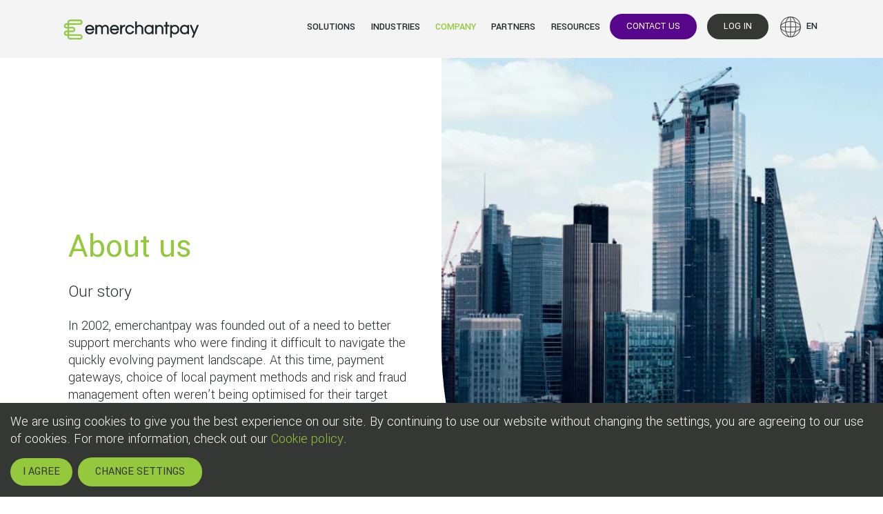

--- FILE ---
content_type: text/html; charset=UTF-8
request_url: https://www.emerchantpay.com/about-us/
body_size: 3021
content:
<!DOCTYPE html>
<html lang="en" prefix="og: http://ogp.me/ns#">
<head>
    <link rel='icon' type='image/png' href='https://cdn.emerchantpay.com/uploads/favicon-64x64-1.png' sizes='64x64'/>
<link rel='apple-touch-icon' type='image/png' href='https://cdn.emerchantpay.com/uploads/favicon-64x64-1.png' />
<meta name='msapplication-TileImage' content='https://cdn.emerchantpay.com/uploads/favicon-64x64-1.png' />
<meta name='robots' content='index, follow, max-image-preview:large, max-snippet:-1, max-video-preview:-1' />
	<style>img:is([sizes="auto" i], [sizes^="auto," i]) { contain-intrinsic-size: 3000px 1500px }</style>
	<title>Our Story | emerchantpay</title>
<meta name="description" content="At emerchantpay we work one-on-one with you to deliver a payment experience your customers love. Learn about our company's mission." data-rdm="">
<link rel='canonical' href='https://www.emerchantpay.com/about-us/'>
<link rel='amphtml' href='https://www.emerchantpay.com/amp/about-us/'>
<meta property="og:type" content="article" data-rdm="">
<meta property="og:url" content="https://www.emerchantpay.com/about-us/" data-rdm="">
<meta property="og:site_name" content="emerchantpay" data-rdm="">
<meta property="og:image" content="https://cdn.emerchantpay.com/uploads/Back-end-Image-1-1256x628-1.jpg" data-rdm="">
<meta property="og:title" content="Our Story | emerchantpay" data-rdm="">
<meta property="og:description" content="At emerchantpay we work one-on-one with you to deliver a payment experience your customers love. Learn about our comapny's mission." data-rdm="">
<meta property="og:focus_keywords" content="internet payment service provider, payment processing company, payment processing service, online payment service provider, payment provider, online payment provider, merchant account provider, merchant service provider, payment experts, payment partner
" data-rdm="">
<meta name="twitter:image" content="https://cdn.emerchantpay.com/uploads/Back-end-Image-1-1256x628-1.jpg" data-rdm="">
<meta name="twitter:title" content="Our Story | emerchantpay" data-rdm="">
<meta name="twitter:description" content="At emerchantpay we work one-on-one with you to deliver a payment experience your customers love. Learn about our comapny's mission." data-rdm="">

    <link rel="alternate" href="https://www.emerchantpay.com/about-us/" hreflang="en">
    <link rel="alternate" href="https://www.emerchantpay.com/de/about-us/" hreflang="de">
	<!-- This site is optimized with the Yoast SEO plugin v24.9 - https://yoast.com/wordpress/plugins/seo/ -->
	<meta property="og:locale" content="en_US" />
	<meta property="article:publisher" content="https://www.facebook.com/emerchantpay" />
	<meta property="article:modified_time" content="2025-03-10T14:55:17+00:00" />
	<meta property="og:image" content="https://cdn.emerchantpay.com/uploads/Back-end-Image-1-1256x628-1.jpg" />
	<meta property="og:image:width" content="1256" />
	<meta property="og:image:height" content="628" />
	<meta property="og:image:type" content="image/jpeg" />
	<meta name="twitter:card" content="summary_large_image" />
	<meta name="twitter:site" content="@emerchantpay" />
	<script type="application/ld+json" class="yoast-schema-graph">{"@context":"https://schema.org","@graph":[{"@type":"WebPage","@id":"https://www.emerchantpay.com/about-us/","url":"https://www.emerchantpay.com/about-us/","name":"Our Story | emerchantpay","isPartOf":{"@id":"https://www.emerchantpay.com/#website"},"datePublished":"2019-09-24T05:20:29+00:00","dateModified":"2025-03-10T14:55:17+00:00","description":"At emerchantpay we work one-on-one with you to deliver a payment experience your customers love. Learn about our company's mission.","breadcrumb":{"@id":"https://www.emerchantpay.com/about-us/#breadcrumb"},"inLanguage":"en-US","potentialAction":[{"@type":"ReadAction","target":["https://www.emerchantpay.com/about-us/"]}]},{"@type":"BreadcrumbList","@id":"https://www.emerchantpay.com/about-us/#breadcrumb","itemListElement":[{"@type":"ListItem","position":1,"name":"Home","item":"https://www.emerchantpay.com/"},{"@type":"ListItem","position":2,"name":"about us"}]},{"@type":"WebSite","@id":"https://www.emerchantpay.com/#website","url":"https://www.emerchantpay.com/","name":"emerchantpay","description":"Online &amp; POS Payments Made Easy","publisher":{"@id":"https://www.emerchantpay.com/#organization"},"inLanguage":"en-US"},{"@type":"Organization","@id":"https://www.emerchantpay.com/#organization","name":"emerchantpay","url":"https://www.emerchantpay.com/","logo":{"@type":"ImageObject","inLanguage":"en-US","@id":"https://www.emerchantpay.com/#/schema/logo/image/","url":"https://cdn.emerchantpay.com/uploads/2018/05/EMP-Avatar.jpg","contentUrl":"https://cdn.emerchantpay.com/uploads/2018/05/EMP-Avatar.jpg","width":500,"height":500,"caption":"emerchantpay"},"image":{"@id":"https://www.emerchantpay.com/#/schema/logo/image/"},"sameAs":["https://www.facebook.com/emerchantpay","https://x.com/emerchantpay","https://www.linkedin.com/company/emerchantpay-ltd/","https://www.pinterest.co.uk/emerchantpay/","https://www.youtube.com/channel/UC5lq-ZqlphsUVpLsDJmjLag"]}]}</script>
	<!-- / Yoast SEO plugin. -->


<link rel='dns-prefetch' href='//cdn.emerchantpay.com' />
<style id='global-styles-inline-css' type='text/css'>
:root{--wp--preset--aspect-ratio--square: 1;--wp--preset--aspect-ratio--4-3: 4/3;--wp--preset--aspect-ratio--3-4: 3/4;--wp--preset--aspect-ratio--3-2: 3/2;--wp--preset--aspect-ratio--2-3: 2/3;--wp--preset--aspect-ratio--16-9: 16/9;--wp--preset--aspect-ratio--9-16: 9/16;--wp--preset--color--black: #000000;--wp--preset--color--cyan-bluish-gray: #abb8c3;--wp--preset--color--white: #ffffff;--wp--preset--color--pale-pink: #f78da7;--wp--preset--color--vivid-red: #cf2e2e;--wp--preset--color--luminous-vivid-orange: #ff6900;--wp--preset--color--luminous-vivid-amber: #fcb900;--wp--preset--color--light-green-cyan: #7bdcb5;--wp--preset--color--vivid-green-cyan: #00d084;--wp--preset--color--pale-cyan-blue: #8ed1fc;--wp--preset--color--vivid-cyan-blue: #0693e3;--wp--preset--color--vivid-purple: #9b51e0;--wp--preset--gradient--vivid-cyan-blue-to-vivid-purple: linear-gradient(135deg,rgba(6,147,227,1) 0%,rgb(155,81,224) 100%);--wp--preset--gradient--light-green-cyan-to-vivid-green-cyan: linear-gradient(135deg,rgb(122,220,180) 0%,rgb(0,208,130) 100%);--wp--preset--gradient--luminous-vivid-amber-to-luminous-vivid-orange: linear-gradient(135deg,rgba(252,185,0,1) 0%,rgba(255,105,0,1) 100%);--wp--preset--gradient--luminous-vivid-orange-to-vivid-red: linear-gradient(135deg,rgba(255,105,0,1) 0%,rgb(207,46,46) 100%);--wp--preset--gradient--very-light-gray-to-cyan-bluish-gray: linear-gradient(135deg,rgb(238,238,238) 0%,rgb(169,184,195) 100%);--wp--preset--gradient--cool-to-warm-spectrum: linear-gradient(135deg,rgb(74,234,220) 0%,rgb(151,120,209) 20%,rgb(207,42,186) 40%,rgb(238,44,130) 60%,rgb(251,105,98) 80%,rgb(254,248,76) 100%);--wp--preset--gradient--blush-light-purple: linear-gradient(135deg,rgb(255,206,236) 0%,rgb(152,150,240) 100%);--wp--preset--gradient--blush-bordeaux: linear-gradient(135deg,rgb(254,205,165) 0%,rgb(254,45,45) 50%,rgb(107,0,62) 100%);--wp--preset--gradient--luminous-dusk: linear-gradient(135deg,rgb(255,203,112) 0%,rgb(199,81,192) 50%,rgb(65,88,208) 100%);--wp--preset--gradient--pale-ocean: linear-gradient(135deg,rgb(255,245,203) 0%,rgb(182,227,212) 50%,rgb(51,167,181) 100%);--wp--preset--gradient--electric-grass: linear-gradient(135deg,rgb(202,248,128) 0%,rgb(113,206,126) 100%);--wp--preset--gradient--midnight: linear-gradient(135deg,rgb(2,3,129) 0%,rgb(40,116,252) 100%);--wp--preset--font-size--small: 13px;--wp--preset--font-size--medium: 20px;--wp--preset--font-size--large: 36px;--wp--preset--font-size--x-large: 42px;--wp--preset--spacing--20: 0.44rem;--wp--preset--spacing--30: 0.67rem;--wp--preset--spacing--40: 1rem;--wp--preset--spacing--50: 1.5rem;--wp--preset--spacing--60: 2.25rem;--wp--preset--spacing--70: 3.38rem;--wp--preset--spacing--80: 5.06rem;--wp--preset--shadow--natural: 6px 6px 9px rgba(0, 0, 0, 0.2);--wp--preset--shadow--deep: 12px 12px 50px rgba(0, 0, 0, 0.4);--wp--preset--shadow--sharp: 6px 6px 0px rgba(0, 0, 0, 0.2);--wp--preset--shadow--outlined: 6px 6px 0px -3px rgba(255, 255, 255, 1), 6px 6px rgba(0, 0, 0, 1);--wp--preset--shadow--crisp: 6px 6px 0px rgba(0, 0, 0, 1);}:where(.is-layout-flex){gap: 0.5em;}:where(.is-layout-grid){gap: 0.5em;}body .is-layout-flex{display: flex;}.is-layout-flex{flex-wrap: wrap;align-items: center;}.is-layout-flex > :is(*, div){margin: 0;}body .is-layout-grid{display: grid;}.is-layout-grid > :is(*, div){margin: 0;}:where(.wp-block-columns.is-layout-flex){gap: 2em;}:where(.wp-block-columns.is-layout-grid){gap: 2em;}:where(.wp-block-post-template.is-layout-flex){gap: 1.25em;}:where(.wp-block-post-template.is-layout-grid){gap: 1.25em;}.has-black-color{color: var(--wp--preset--color--black) !important;}.has-cyan-bluish-gray-color{color: var(--wp--preset--color--cyan-bluish-gray) !important;}.has-white-color{color: var(--wp--preset--color--white) !important;}.has-pale-pink-color{color: var(--wp--preset--color--pale-pink) !important;}.has-vivid-red-color{color: var(--wp--preset--color--vivid-red) !important;}.has-luminous-vivid-orange-color{color: var(--wp--preset--color--luminous-vivid-orange) !important;}.has-luminous-vivid-amber-color{color: var(--wp--preset--color--luminous-vivid-amber) !important;}.has-light-green-cyan-color{color: var(--wp--preset--color--light-green-cyan) !important;}.has-vivid-green-cyan-color{color: var(--wp--preset--color--vivid-green-cyan) !important;}.has-pale-cyan-blue-color{color: var(--wp--preset--color--pale-cyan-blue) !important;}.has-vivid-cyan-blue-color{color: var(--wp--preset--color--vivid-cyan-blue) !important;}.has-vivid-purple-color{color: var(--wp--preset--color--vivid-purple) !important;}.has-black-background-color{background-color: var(--wp--preset--color--black) !important;}.has-cyan-bluish-gray-background-color{background-color: var(--wp--preset--color--cyan-bluish-gray) !important;}.has-white-background-color{background-color: var(--wp--preset--color--white) !important;}.has-pale-pink-background-color{background-color: var(--wp--preset--color--pale-pink) !important;}.has-vivid-red-background-color{background-color: var(--wp--preset--color--vivid-red) !important;}.has-luminous-vivid-orange-background-color{background-color: var(--wp--preset--color--luminous-vivid-orange) !important;}.has-luminous-vivid-amber-background-color{background-color: var(--wp--preset--color--luminous-vivid-amber) !important;}.has-light-green-cyan-background-color{background-color: var(--wp--preset--color--light-green-cyan) !important;}.has-vivid-green-cyan-background-color{background-color: var(--wp--preset--color--vivid-green-cyan) !important;}.has-pale-cyan-blue-background-color{background-color: var(--wp--preset--color--pale-cyan-blue) !important;}.has-vivid-cyan-blue-background-color{background-color: var(--wp--preset--color--vivid-cyan-blue) !important;}.has-vivid-purple-background-color{background-color: var(--wp--preset--color--vivid-purple) !important;}.has-black-border-color{border-color: var(--wp--preset--color--black) !important;}.has-cyan-bluish-gray-border-color{border-color: var(--wp--preset--color--cyan-bluish-gray) !important;}.has-white-border-color{border-color: var(--wp--preset--color--white) !important;}.has-pale-pink-border-color{border-color: var(--wp--preset--color--pale-pink) !important;}.has-vivid-red-border-color{border-color: var(--wp--preset--color--vivid-red) !important;}.has-luminous-vivid-orange-border-color{border-color: var(--wp--preset--color--luminous-vivid-orange) !important;}.has-luminous-vivid-amber-border-color{border-color: var(--wp--preset--color--luminous-vivid-amber) !important;}.has-light-green-cyan-border-color{border-color: var(--wp--preset--color--light-green-cyan) !important;}.has-vivid-green-cyan-border-color{border-color: var(--wp--preset--color--vivid-green-cyan) !important;}.has-pale-cyan-blue-border-color{border-color: var(--wp--preset--color--pale-cyan-blue) !important;}.has-vivid-cyan-blue-border-color{border-color: var(--wp--preset--color--vivid-cyan-blue) !important;}.has-vivid-purple-border-color{border-color: var(--wp--preset--color--vivid-purple) !important;}.has-vivid-cyan-blue-to-vivid-purple-gradient-background{background: var(--wp--preset--gradient--vivid-cyan-blue-to-vivid-purple) !important;}.has-light-green-cyan-to-vivid-green-cyan-gradient-background{background: var(--wp--preset--gradient--light-green-cyan-to-vivid-green-cyan) !important;}.has-luminous-vivid-amber-to-luminous-vivid-orange-gradient-background{background: var(--wp--preset--gradient--luminous-vivid-amber-to-luminous-vivid-orange) !important;}.has-luminous-vivid-orange-to-vivid-red-gradient-background{background: var(--wp--preset--gradient--luminous-vivid-orange-to-vivid-red) !important;}.has-very-light-gray-to-cyan-bluish-gray-gradient-background{background: var(--wp--preset--gradient--very-light-gray-to-cyan-bluish-gray) !important;}.has-cool-to-warm-spectrum-gradient-background{background: var(--wp--preset--gradient--cool-to-warm-spectrum) !important;}.has-blush-light-purple-gradient-background{background: var(--wp--preset--gradient--blush-light-purple) !important;}.has-blush-bordeaux-gradient-background{background: var(--wp--preset--gradient--blush-bordeaux) !important;}.has-luminous-dusk-gradient-background{background: var(--wp--preset--gradient--luminous-dusk) !important;}.has-pale-ocean-gradient-background{background: var(--wp--preset--gradient--pale-ocean) !important;}.has-electric-grass-gradient-background{background: var(--wp--preset--gradient--electric-grass) !important;}.has-midnight-gradient-background{background: var(--wp--preset--gradient--midnight) !important;}.has-small-font-size{font-size: var(--wp--preset--font-size--small) !important;}.has-medium-font-size{font-size: var(--wp--preset--font-size--medium) !important;}.has-large-font-size{font-size: var(--wp--preset--font-size--large) !important;}.has-x-large-font-size{font-size: var(--wp--preset--font-size--x-large) !important;}
:where(.wp-block-post-template.is-layout-flex){gap: 1.25em;}:where(.wp-block-post-template.is-layout-grid){gap: 1.25em;}
:where(.wp-block-columns.is-layout-flex){gap: 2em;}:where(.wp-block-columns.is-layout-grid){gap: 2em;}
:root :where(.wp-block-pullquote){font-size: 1.5em;line-height: 1.6;}
</style>
<link rel='stylesheet' id='emp_style-css' href='https://cdn.emerchantpay.com/css/emp-styles-Rv9tIyMsITV9N9iFXQkl.css?ver=1.0' type='text/css' media='all' />
<link rel="https://api.w.org/" href="https://www.emerchantpay.com/wp-json/" /><link rel="alternate" title="JSON" type="application/json" href="https://www.emerchantpay.com/wp-json/wp/v2/pages/31" /><link rel='shortlink' href='https://www.emerchantpay.com/?p=31' />
<meta name="generator" content="WPML ver:4.7.3 stt:1,3;" />
  <meta name="viewport" content="width=device-width, initial-scale=1">
  <link rel="preconnect" href="https://fonts.gstatic.com">
  <link href="https://fonts.googleapis.com/css2?family=Yantramanav:wght@100;300;400;500;700&display=swap" rel="stylesheet">
  <link href="https://fonts.googleapis.com/css2?family=Roboto+Mono&display=swap" rel="stylesheet">
  <script src="https://code.jquery.com/jquery-3.4.1.min.js"
          integrity="sha256-CSXorXvZcTkaix6Yvo6HppcZGetbYMGWSFlBw8HfCJo="
          crossorigin="anonymous"
          defer
  >
  </script>
</head>
<body>
<div id="react-app" data-url="https://www.emerchantpay.com" class="page-background"></div>
<script type="text/javascript" src="https://cdn.emerchantpay.com/js/vendors-bundle-Rv9tIyMsITV9N9iFXQkl.js?ver=1.0" id="emp_react_app_vendor-js"></script>
<script type="text/javascript" src="https://cdn.emerchantpay.com/js/runtime-emp-bundle-Rv9tIyMsITV9N9iFXQkl.js?ver=1.0" id="emp_react_app_runtime-js"></script>
<script type="text/javascript" src="https://cdn.emerchantpay.com/js/emp-bundle-Rv9tIyMsITV9N9iFXQkl.js?ver=1.0" id="emp_react_app-js"></script>
<script type="speculationrules">
{"prefetch":[{"source":"document","where":{"and":[{"href_matches":"\/*"},{"not":{"href_matches":["\/wp-*.php","\/wp-admin\/*","\/uploads\/*","\/wp-content\/*","\/wp-content\/plugins\/*","\/wp-content\/themes\/emp3\/*","\/*\\?(.+)"]}},{"not":{"selector_matches":"a[rel~=\"nofollow\"]"}},{"not":{"selector_matches":".no-prefetch, .no-prefetch a"}}]},"eagerness":"conservative"}]}
</script>
</body>
</html>


--- FILE ---
content_type: text/css
request_url: https://cdn.emerchantpay.com/css/emp-styles-Rv9tIyMsITV9N9iFXQkl.css?ver=1.0
body_size: 259684
content:
/*!
 * Bootstrap v4.6.2 (https://getbootstrap.com/)
 * Copyright 2011-2022 The Bootstrap Authors
 * Copyright 2011-2022 Twitter, Inc.
 * Licensed under MIT (https://github.com/twbs/bootstrap/blob/main/LICENSE)
 */:root{--blue: #007bff;--indigo: #6610f2;--purple: #6f42c1;--pink: #e83e8c;--red: #dc3545;--orange: #fd7e14;--yellow: #ffc107;--green: #28a745;--teal: #20c997;--cyan: #17a2b8;--white: #fff;--gray: #6c757d;--gray-dark: #343a40;--primary: #007bff;--secondary: #6c757d;--success: #28a745;--info: #17a2b8;--warning: #ffc107;--danger: #dc3545;--light: #f8f9fa;--dark: #343a40;--breakpoint-xs: 0;--breakpoint-sm: 576px;--breakpoint-md: 768px;--breakpoint-lg: 992px;--breakpoint-xl: 1200px;--font-family-sans-serif: -apple-system, BlinkMacSystemFont, "Segoe UI", Roboto, "Helvetica Neue", Arial, "Noto Sans", "Liberation Sans", sans-serif, "Apple Color Emoji", "Segoe UI Emoji", "Segoe UI Symbol", "Noto Color Emoji";--font-family-monospace: SFMono-Regular, Menlo, Monaco, Consolas, "Liberation Mono", "Courier New", monospace}*,*::before,*::after{box-sizing:border-box}html{font-family:sans-serif;line-height:1.15;-webkit-text-size-adjust:100%;-webkit-tap-highlight-color:rgba(0,0,0,0)}article,aside,figcaption,figure,footer,header,hgroup,main,nav,section{display:block}body{margin:0;font-family:-apple-system,BlinkMacSystemFont,"Segoe UI",Roboto,"Helvetica Neue",Arial,"Noto Sans","Liberation Sans",sans-serif,"Apple Color Emoji","Segoe UI Emoji","Segoe UI Symbol","Noto Color Emoji";font-size:1rem;font-weight:400;line-height:1.5;color:#212529;text-align:left;background-color:#fff}[tabindex="-1"]:focus:not(:focus-visible){outline:0 !important}hr{box-sizing:content-box;height:0;overflow:visible}h1,h2,h3,h4,h5,h6{margin-top:0;margin-bottom:.5rem}p{margin-top:0;margin-bottom:1rem}abbr[title],abbr[data-original-title]{text-decoration:underline;text-decoration:underline dotted;cursor:help;border-bottom:0;text-decoration-skip-ink:none}address{margin-bottom:1rem;font-style:normal;line-height:inherit}ol,ul,dl{margin-top:0;margin-bottom:1rem}ol ol,ul ul,ol ul,ul ol{margin-bottom:0}dt{font-weight:700}dd{margin-bottom:.5rem;margin-left:0}blockquote{margin:0 0 1rem}b,strong{font-weight:bolder}small{font-size:80%}sub,sup{position:relative;font-size:75%;line-height:0;vertical-align:baseline}sub{bottom:-.25em}sup{top:-.5em}a{color:#007bff;text-decoration:none;background-color:transparent}a:hover{color:#0056b3;text-decoration:underline}a:not([href]):not([class]){color:inherit;text-decoration:none}a:not([href]):not([class]):hover{color:inherit;text-decoration:none}pre,code,kbd,samp{font-family:SFMono-Regular,Menlo,Monaco,Consolas,"Liberation Mono","Courier New",monospace;font-size:1em}pre{margin-top:0;margin-bottom:1rem;overflow:auto;-ms-overflow-style:scrollbar}figure{margin:0 0 1rem}img{vertical-align:middle;border-style:none}svg{overflow:hidden;vertical-align:middle}table{border-collapse:collapse}caption{padding-top:.75rem;padding-bottom:.75rem;color:#6c757d;text-align:left;caption-side:bottom}th{text-align:inherit;text-align:-webkit-match-parent}label{display:inline-block;margin-bottom:.5rem}button{border-radius:0}button:focus:not(:focus-visible){outline:0}input,button,select,optgroup,textarea{margin:0;font-family:inherit;font-size:inherit;line-height:inherit}button,input{overflow:visible}button,select{text-transform:none}[role="button"]{cursor:pointer}select{word-wrap:normal}button,[type="button"],[type="reset"],[type="submit"]{-webkit-appearance:button}button:not(:disabled),[type="button"]:not(:disabled),[type="reset"]:not(:disabled),[type="submit"]:not(:disabled){cursor:pointer}button::-moz-focus-inner,[type="button"]::-moz-focus-inner,[type="reset"]::-moz-focus-inner,[type="submit"]::-moz-focus-inner{padding:0;border-style:none}input[type="radio"],input[type="checkbox"]{box-sizing:border-box;padding:0}textarea{overflow:auto;resize:vertical}fieldset{min-width:0;padding:0;margin:0;border:0}legend{display:block;width:100%;max-width:100%;padding:0;margin-bottom:.5rem;font-size:1.5rem;line-height:inherit;color:inherit;white-space:normal}progress{vertical-align:baseline}[type="number"]::-webkit-inner-spin-button,[type="number"]::-webkit-outer-spin-button{height:auto}[type="search"]{outline-offset:-2px;-webkit-appearance:none}[type="search"]::-webkit-search-decoration{-webkit-appearance:none}::-webkit-file-upload-button{font:inherit;-webkit-appearance:button}output{display:inline-block}summary{display:list-item;cursor:pointer}template{display:none}[hidden]{display:none !important}h1,h2,h3,h4,h5,h6,.h1,.h2,.h3,.h4,.h5,.h6{margin-bottom:.5rem;font-weight:500;line-height:1.2}h1,.h1{font-size:2.5rem}h2,.h2{font-size:2rem}h3,.h3{font-size:1.75rem}h4,.h4{font-size:1.5rem}h5,.h5{font-size:1.25rem}h6,.h6{font-size:1rem}.lead{font-size:1.25rem;font-weight:300}.display-1{font-size:6rem;font-weight:300;line-height:1.2}.display-2{font-size:5.5rem;font-weight:300;line-height:1.2}.display-3{font-size:4.5rem;font-weight:300;line-height:1.2}.display-4{font-size:3.5rem;font-weight:300;line-height:1.2}hr{margin-top:1rem;margin-bottom:1rem;border:0;border-top:1px solid rgba(0,0,0,0.1)}small,.small{font-size:.875em;font-weight:400}mark,.mark{padding:.2em;background-color:#fcf8e3}.list-unstyled{padding-left:0;list-style:none}.list-inline{padding-left:0;list-style:none}.list-inline-item{display:inline-block}.list-inline-item:not(:last-child){margin-right:.5rem}.initialism{font-size:90%;text-transform:uppercase}.blockquote{margin-bottom:1rem;font-size:1.25rem}.blockquote-footer{display:block;font-size:.875em;color:#6c757d}.blockquote-footer::before{content:"\2014\00A0"}.img-fluid{max-width:100%;height:auto}.img-thumbnail{padding:.25rem;background-color:#fff;border:1px solid #dee2e6;border-radius:.25rem;max-width:100%;height:auto}.figure{display:inline-block}.figure-img{margin-bottom:.5rem;line-height:1}.figure-caption{font-size:90%;color:#6c757d}code{font-size:87.5%;color:#e83e8c;word-wrap:break-word}a>code{color:inherit}kbd{padding:.2rem .4rem;font-size:87.5%;color:#fff;background-color:#212529;border-radius:.2rem}kbd kbd{padding:0;font-size:100%;font-weight:700}pre{display:block;font-size:87.5%;color:#212529}pre code{font-size:inherit;color:inherit;word-break:normal}.pre-scrollable{max-height:340px;overflow-y:scroll}.container,.container-fluid,.container-sm,.container-md,.container-lg,.container-xl{width:100%;padding-right:15px;padding-left:15px;margin-right:auto;margin-left:auto}@media (min-width: 576px){.container,.container-sm{max-width:540px}}@media (min-width: 768px){.container,.container-sm,.container-md{max-width:720px}}@media (min-width: 992px){.container,.container-sm,.container-md,.container-lg{max-width:960px}}@media (min-width: 1200px){.container,.container-sm,.container-md,.container-lg,.container-xl{max-width:1140px}}.row{display:flex;flex-wrap:wrap;margin-right:-15px;margin-left:-15px}.no-gutters{margin-right:0;margin-left:0}.no-gutters>.col,.no-gutters>[class*="col-"]{padding-right:0;padding-left:0}.col-1,.col-2,.col-3,.col-4,.col-5,.col-6,.col-7,.col-8,.col-9,.col-10,.col-11,.col-12,.col,.col-auto,.col-sm-1,.col-sm-2,.col-sm-3,.col-sm-4,.col-sm-5,.col-sm-6,.col-sm-7,.col-sm-8,.col-sm-9,.col-sm-10,.col-sm-11,.col-sm-12,.col-sm,.col-sm-auto,.col-md-1,.col-md-2,.col-md-3,.col-md-4,.col-md-5,.col-md-6,.col-md-7,.col-md-8,.col-md-9,.col-md-10,.col-md-11,.col-md-12,.col-md,.col-md-auto,.col-lg-1,.col-lg-2,.col-lg-3,.col-lg-4,.col-lg-5,.col-lg-6,.col-lg-7,.col-lg-8,.col-lg-9,.col-lg-10,.col-lg-11,.col-lg-12,.col-lg,.col-lg-auto,.col-xl-1,.col-xl-2,.col-xl-3,.col-xl-4,.col-xl-5,.col-xl-6,.col-xl-7,.col-xl-8,.col-xl-9,.col-xl-10,.col-xl-11,.col-xl-12,.col-xl,.col-xl-auto{position:relative;width:100%;padding-right:15px;padding-left:15px}.col{flex-basis:0;flex-grow:1;max-width:100%}.row-cols-1>*{flex:0 0 100%;max-width:100%}.row-cols-2>*{flex:0 0 50%;max-width:50%}.row-cols-3>*{flex:0 0 33.33333%;max-width:33.33333%}.row-cols-4>*{flex:0 0 25%;max-width:25%}.row-cols-5>*{flex:0 0 20%;max-width:20%}.row-cols-6>*{flex:0 0 16.66667%;max-width:16.66667%}.col-auto{flex:0 0 auto;width:auto;max-width:100%}.col-1{flex:0 0 8.33333%;max-width:8.33333%}.col-2{flex:0 0 16.66667%;max-width:16.66667%}.col-3{flex:0 0 25%;max-width:25%}.col-4{flex:0 0 33.33333%;max-width:33.33333%}.col-5{flex:0 0 41.66667%;max-width:41.66667%}.col-6{flex:0 0 50%;max-width:50%}.col-7{flex:0 0 58.33333%;max-width:58.33333%}.col-8{flex:0 0 66.66667%;max-width:66.66667%}.col-9{flex:0 0 75%;max-width:75%}.col-10{flex:0 0 83.33333%;max-width:83.33333%}.col-11{flex:0 0 91.66667%;max-width:91.66667%}.col-12{flex:0 0 100%;max-width:100%}.order-first{order:-1}.order-last{order:13}.order-0{order:0}.order-1{order:1}.order-2{order:2}.order-3{order:3}.order-4{order:4}.order-5{order:5}.order-6{order:6}.order-7{order:7}.order-8{order:8}.order-9{order:9}.order-10{order:10}.order-11{order:11}.order-12{order:12}.offset-1{margin-left:8.33333%}.offset-2{margin-left:16.66667%}.offset-3{margin-left:25%}.offset-4{margin-left:33.33333%}.offset-5{margin-left:41.66667%}.offset-6{margin-left:50%}.offset-7{margin-left:58.33333%}.offset-8{margin-left:66.66667%}.offset-9{margin-left:75%}.offset-10{margin-left:83.33333%}.offset-11{margin-left:91.66667%}@media (min-width: 576px){.col-sm{flex-basis:0;flex-grow:1;max-width:100%}.row-cols-sm-1>*{flex:0 0 100%;max-width:100%}.row-cols-sm-2>*{flex:0 0 50%;max-width:50%}.row-cols-sm-3>*{flex:0 0 33.33333%;max-width:33.33333%}.row-cols-sm-4>*{flex:0 0 25%;max-width:25%}.row-cols-sm-5>*{flex:0 0 20%;max-width:20%}.row-cols-sm-6>*{flex:0 0 16.66667%;max-width:16.66667%}.col-sm-auto{flex:0 0 auto;width:auto;max-width:100%}.col-sm-1{flex:0 0 8.33333%;max-width:8.33333%}.col-sm-2{flex:0 0 16.66667%;max-width:16.66667%}.col-sm-3{flex:0 0 25%;max-width:25%}.col-sm-4{flex:0 0 33.33333%;max-width:33.33333%}.col-sm-5{flex:0 0 41.66667%;max-width:41.66667%}.col-sm-6{flex:0 0 50%;max-width:50%}.col-sm-7{flex:0 0 58.33333%;max-width:58.33333%}.col-sm-8{flex:0 0 66.66667%;max-width:66.66667%}.col-sm-9{flex:0 0 75%;max-width:75%}.col-sm-10{flex:0 0 83.33333%;max-width:83.33333%}.col-sm-11{flex:0 0 91.66667%;max-width:91.66667%}.col-sm-12{flex:0 0 100%;max-width:100%}.order-sm-first{order:-1}.order-sm-last{order:13}.order-sm-0{order:0}.order-sm-1{order:1}.order-sm-2{order:2}.order-sm-3{order:3}.order-sm-4{order:4}.order-sm-5{order:5}.order-sm-6{order:6}.order-sm-7{order:7}.order-sm-8{order:8}.order-sm-9{order:9}.order-sm-10{order:10}.order-sm-11{order:11}.order-sm-12{order:12}.offset-sm-0{margin-left:0}.offset-sm-1{margin-left:8.33333%}.offset-sm-2{margin-left:16.66667%}.offset-sm-3{margin-left:25%}.offset-sm-4{margin-left:33.33333%}.offset-sm-5{margin-left:41.66667%}.offset-sm-6{margin-left:50%}.offset-sm-7{margin-left:58.33333%}.offset-sm-8{margin-left:66.66667%}.offset-sm-9{margin-left:75%}.offset-sm-10{margin-left:83.33333%}.offset-sm-11{margin-left:91.66667%}}@media (min-width: 768px){.col-md{flex-basis:0;flex-grow:1;max-width:100%}.row-cols-md-1>*{flex:0 0 100%;max-width:100%}.row-cols-md-2>*{flex:0 0 50%;max-width:50%}.row-cols-md-3>*{flex:0 0 33.33333%;max-width:33.33333%}.row-cols-md-4>*{flex:0 0 25%;max-width:25%}.row-cols-md-5>*{flex:0 0 20%;max-width:20%}.row-cols-md-6>*{flex:0 0 16.66667%;max-width:16.66667%}.col-md-auto{flex:0 0 auto;width:auto;max-width:100%}.col-md-1{flex:0 0 8.33333%;max-width:8.33333%}.col-md-2{flex:0 0 16.66667%;max-width:16.66667%}.col-md-3{flex:0 0 25%;max-width:25%}.col-md-4{flex:0 0 33.33333%;max-width:33.33333%}.col-md-5{flex:0 0 41.66667%;max-width:41.66667%}.col-md-6{flex:0 0 50%;max-width:50%}.col-md-7{flex:0 0 58.33333%;max-width:58.33333%}.col-md-8{flex:0 0 66.66667%;max-width:66.66667%}.col-md-9{flex:0 0 75%;max-width:75%}.col-md-10{flex:0 0 83.33333%;max-width:83.33333%}.col-md-11{flex:0 0 91.66667%;max-width:91.66667%}.col-md-12{flex:0 0 100%;max-width:100%}.order-md-first{order:-1}.order-md-last{order:13}.order-md-0{order:0}.order-md-1{order:1}.order-md-2{order:2}.order-md-3{order:3}.order-md-4{order:4}.order-md-5{order:5}.order-md-6{order:6}.order-md-7{order:7}.order-md-8{order:8}.order-md-9{order:9}.order-md-10{order:10}.order-md-11{order:11}.order-md-12{order:12}.offset-md-0{margin-left:0}.offset-md-1{margin-left:8.33333%}.offset-md-2{margin-left:16.66667%}.offset-md-3{margin-left:25%}.offset-md-4{margin-left:33.33333%}.offset-md-5{margin-left:41.66667%}.offset-md-6{margin-left:50%}.offset-md-7{margin-left:58.33333%}.offset-md-8{margin-left:66.66667%}.offset-md-9{margin-left:75%}.offset-md-10{margin-left:83.33333%}.offset-md-11{margin-left:91.66667%}}@media (min-width: 992px){.col-lg{flex-basis:0;flex-grow:1;max-width:100%}.row-cols-lg-1>*{flex:0 0 100%;max-width:100%}.row-cols-lg-2>*{flex:0 0 50%;max-width:50%}.row-cols-lg-3>*{flex:0 0 33.33333%;max-width:33.33333%}.row-cols-lg-4>*{flex:0 0 25%;max-width:25%}.row-cols-lg-5>*{flex:0 0 20%;max-width:20%}.row-cols-lg-6>*{flex:0 0 16.66667%;max-width:16.66667%}.col-lg-auto{flex:0 0 auto;width:auto;max-width:100%}.col-lg-1{flex:0 0 8.33333%;max-width:8.33333%}.col-lg-2{flex:0 0 16.66667%;max-width:16.66667%}.col-lg-3{flex:0 0 25%;max-width:25%}.col-lg-4{flex:0 0 33.33333%;max-width:33.33333%}.col-lg-5{flex:0 0 41.66667%;max-width:41.66667%}.col-lg-6{flex:0 0 50%;max-width:50%}.col-lg-7{flex:0 0 58.33333%;max-width:58.33333%}.col-lg-8{flex:0 0 66.66667%;max-width:66.66667%}.col-lg-9{flex:0 0 75%;max-width:75%}.col-lg-10{flex:0 0 83.33333%;max-width:83.33333%}.col-lg-11{flex:0 0 91.66667%;max-width:91.66667%}.col-lg-12{flex:0 0 100%;max-width:100%}.order-lg-first{order:-1}.order-lg-last{order:13}.order-lg-0{order:0}.order-lg-1{order:1}.order-lg-2{order:2}.order-lg-3{order:3}.order-lg-4{order:4}.order-lg-5{order:5}.order-lg-6{order:6}.order-lg-7{order:7}.order-lg-8{order:8}.order-lg-9{order:9}.order-lg-10{order:10}.order-lg-11{order:11}.order-lg-12{order:12}.offset-lg-0{margin-left:0}.offset-lg-1{margin-left:8.33333%}.offset-lg-2{margin-left:16.66667%}.offset-lg-3{margin-left:25%}.offset-lg-4{margin-left:33.33333%}.offset-lg-5{margin-left:41.66667%}.offset-lg-6{margin-left:50%}.offset-lg-7{margin-left:58.33333%}.offset-lg-8{margin-left:66.66667%}.offset-lg-9{margin-left:75%}.offset-lg-10{margin-left:83.33333%}.offset-lg-11{margin-left:91.66667%}}@media (min-width: 1200px){.col-xl{flex-basis:0;flex-grow:1;max-width:100%}.row-cols-xl-1>*{flex:0 0 100%;max-width:100%}.row-cols-xl-2>*{flex:0 0 50%;max-width:50%}.row-cols-xl-3>*{flex:0 0 33.33333%;max-width:33.33333%}.row-cols-xl-4>*{flex:0 0 25%;max-width:25%}.row-cols-xl-5>*{flex:0 0 20%;max-width:20%}.row-cols-xl-6>*{flex:0 0 16.66667%;max-width:16.66667%}.col-xl-auto{flex:0 0 auto;width:auto;max-width:100%}.col-xl-1{flex:0 0 8.33333%;max-width:8.33333%}.col-xl-2{flex:0 0 16.66667%;max-width:16.66667%}.col-xl-3{flex:0 0 25%;max-width:25%}.col-xl-4{flex:0 0 33.33333%;max-width:33.33333%}.col-xl-5{flex:0 0 41.66667%;max-width:41.66667%}.col-xl-6{flex:0 0 50%;max-width:50%}.col-xl-7{flex:0 0 58.33333%;max-width:58.33333%}.col-xl-8{flex:0 0 66.66667%;max-width:66.66667%}.col-xl-9{flex:0 0 75%;max-width:75%}.col-xl-10{flex:0 0 83.33333%;max-width:83.33333%}.col-xl-11{flex:0 0 91.66667%;max-width:91.66667%}.col-xl-12{flex:0 0 100%;max-width:100%}.order-xl-first{order:-1}.order-xl-last{order:13}.order-xl-0{order:0}.order-xl-1{order:1}.order-xl-2{order:2}.order-xl-3{order:3}.order-xl-4{order:4}.order-xl-5{order:5}.order-xl-6{order:6}.order-xl-7{order:7}.order-xl-8{order:8}.order-xl-9{order:9}.order-xl-10{order:10}.order-xl-11{order:11}.order-xl-12{order:12}.offset-xl-0{margin-left:0}.offset-xl-1{margin-left:8.33333%}.offset-xl-2{margin-left:16.66667%}.offset-xl-3{margin-left:25%}.offset-xl-4{margin-left:33.33333%}.offset-xl-5{margin-left:41.66667%}.offset-xl-6{margin-left:50%}.offset-xl-7{margin-left:58.33333%}.offset-xl-8{margin-left:66.66667%}.offset-xl-9{margin-left:75%}.offset-xl-10{margin-left:83.33333%}.offset-xl-11{margin-left:91.66667%}}.table{width:100%;margin-bottom:1rem;color:#212529}.table th,.table td{padding:.75rem;vertical-align:top;border-top:1px solid #dee2e6}.table thead th{vertical-align:bottom;border-bottom:2px solid #dee2e6}.table tbody+tbody{border-top:2px solid #dee2e6}.table-sm th,.table-sm td{padding:.3rem}.table-bordered{border:1px solid #dee2e6}.table-bordered th,.table-bordered td{border:1px solid #dee2e6}.table-bordered thead th,.table-bordered thead td{border-bottom-width:2px}.table-borderless th,.table-borderless td,.table-borderless thead th,.table-borderless tbody+tbody{border:0}.table-striped tbody tr:nth-of-type(odd){background-color:rgba(0,0,0,0.05)}.table-hover tbody tr:hover{color:#212529;background-color:rgba(0,0,0,0.075)}.table-primary,.table-primary>th,.table-primary>td{background-color:#b8daff}.table-primary th,.table-primary td,.table-primary thead th,.table-primary tbody+tbody{border-color:#7abaff}.table-hover .table-primary:hover{background-color:#9fcdff}.table-hover .table-primary:hover>td,.table-hover .table-primary:hover>th{background-color:#9fcdff}.table-secondary,.table-secondary>th,.table-secondary>td{background-color:#d6d8db}.table-secondary th,.table-secondary td,.table-secondary thead th,.table-secondary tbody+tbody{border-color:#b3b7bb}.table-hover .table-secondary:hover{background-color:#c8cbcf}.table-hover .table-secondary:hover>td,.table-hover .table-secondary:hover>th{background-color:#c8cbcf}.table-success,.table-success>th,.table-success>td{background-color:#c3e6cb}.table-success th,.table-success td,.table-success thead th,.table-success tbody+tbody{border-color:#8fd19e}.table-hover .table-success:hover{background-color:#b1dfbb}.table-hover .table-success:hover>td,.table-hover .table-success:hover>th{background-color:#b1dfbb}.table-info,.table-info>th,.table-info>td{background-color:#bee5eb}.table-info th,.table-info td,.table-info thead th,.table-info tbody+tbody{border-color:#86cfda}.table-hover .table-info:hover{background-color:#abdde5}.table-hover .table-info:hover>td,.table-hover .table-info:hover>th{background-color:#abdde5}.table-warning,.table-warning>th,.table-warning>td{background-color:#ffeeba}.table-warning th,.table-warning td,.table-warning thead th,.table-warning tbody+tbody{border-color:#ffdf7e}.table-hover .table-warning:hover{background-color:#ffe8a1}.table-hover .table-warning:hover>td,.table-hover .table-warning:hover>th{background-color:#ffe8a1}.table-danger,.table-danger>th,.table-danger>td{background-color:#f5c6cb}.table-danger th,.table-danger td,.table-danger thead th,.table-danger tbody+tbody{border-color:#ed969e}.table-hover .table-danger:hover{background-color:#f1b0b7}.table-hover .table-danger:hover>td,.table-hover .table-danger:hover>th{background-color:#f1b0b7}.table-light,.table-light>th,.table-light>td{background-color:#fdfdfe}.table-light th,.table-light td,.table-light thead th,.table-light tbody+tbody{border-color:#fbfcfc}.table-hover .table-light:hover{background-color:#ececf6}.table-hover .table-light:hover>td,.table-hover .table-light:hover>th{background-color:#ececf6}.table-dark,.table-dark>th,.table-dark>td{background-color:#c6c8ca}.table-dark th,.table-dark td,.table-dark thead th,.table-dark tbody+tbody{border-color:#95999c}.table-hover .table-dark:hover{background-color:#b9bbbe}.table-hover .table-dark:hover>td,.table-hover .table-dark:hover>th{background-color:#b9bbbe}.table-active,.table-active>th,.table-active>td{background-color:rgba(0,0,0,0.075)}.table-hover .table-active:hover{background-color:rgba(0,0,0,0.075)}.table-hover .table-active:hover>td,.table-hover .table-active:hover>th{background-color:rgba(0,0,0,0.075)}.table .thead-dark th{color:#fff;background-color:#343a40;border-color:#454d55}.table .thead-light th{color:#495057;background-color:#e9ecef;border-color:#dee2e6}.table-dark{color:#fff;background-color:#343a40}.table-dark th,.table-dark td,.table-dark thead th{border-color:#454d55}.table-dark.table-bordered{border:0}.table-dark.table-striped tbody tr:nth-of-type(odd){background-color:rgba(255,255,255,0.05)}.table-dark.table-hover tbody tr:hover{color:#fff;background-color:rgba(255,255,255,0.075)}@media (max-width: 575.98px){.table-responsive-sm{display:block;width:100%;overflow-x:auto;-webkit-overflow-scrolling:touch}.table-responsive-sm>.table-bordered{border:0}}@media (max-width: 767.98px){.table-responsive-md{display:block;width:100%;overflow-x:auto;-webkit-overflow-scrolling:touch}.table-responsive-md>.table-bordered{border:0}}@media (max-width: 991.98px){.table-responsive-lg{display:block;width:100%;overflow-x:auto;-webkit-overflow-scrolling:touch}.table-responsive-lg>.table-bordered{border:0}}@media (max-width: 1199.98px){.table-responsive-xl{display:block;width:100%;overflow-x:auto;-webkit-overflow-scrolling:touch}.table-responsive-xl>.table-bordered{border:0}}.table-responsive{display:block;width:100%;overflow-x:auto;-webkit-overflow-scrolling:touch}.table-responsive>.table-bordered{border:0}.form-control{display:block;width:100%;height:calc(1.5em + .75rem + 2px);padding:.375rem .75rem;font-size:1rem;font-weight:400;line-height:1.5;color:#495057;background-color:#fff;background-clip:padding-box;border:1px solid #ced4da;border-radius:.25rem;transition:border-color 0.15s ease-in-out,box-shadow 0.15s ease-in-out}@media (prefers-reduced-motion: reduce){.form-control{transition:none}}.form-control::-ms-expand{background-color:transparent;border:0}.form-control:focus{color:#495057;background-color:#fff;border-color:#80bdff;outline:0;box-shadow:0 0 0 .2rem rgba(0,123,255,0.25)}.form-control::placeholder{color:#6c757d;opacity:1}.form-control:disabled,.form-control[readonly]{background-color:#e9ecef;opacity:1}input[type="date"].form-control,input[type="time"].form-control,input[type="datetime-local"].form-control,input[type="month"].form-control{appearance:none}select.form-control:-moz-focusring{color:transparent;text-shadow:0 0 0 #495057}select.form-control:focus::-ms-value{color:#495057;background-color:#fff}.form-control-file,.form-control-range{display:block;width:100%}.col-form-label{padding-top:calc(.375rem + 1px);padding-bottom:calc(.375rem + 1px);margin-bottom:0;font-size:inherit;line-height:1.5}.col-form-label-lg{padding-top:calc(.5rem + 1px);padding-bottom:calc(.5rem + 1px);font-size:1.25rem;line-height:1.5}.col-form-label-sm{padding-top:calc(.25rem + 1px);padding-bottom:calc(.25rem + 1px);font-size:.875rem;line-height:1.5}.form-control-plaintext{display:block;width:100%;padding:.375rem 0;margin-bottom:0;font-size:1rem;line-height:1.5;color:#212529;background-color:transparent;border:solid transparent;border-width:1px 0}.form-control-plaintext.form-control-sm,.form-control-plaintext.form-control-lg{padding-right:0;padding-left:0}.form-control-sm{height:calc(1.5em + .5rem + 2px);padding:.25rem .5rem;font-size:.875rem;line-height:1.5;border-radius:.2rem}.form-control-lg{height:calc(1.5em + 1rem + 2px);padding:.5rem 1rem;font-size:1.25rem;line-height:1.5;border-radius:.3rem}select.form-control[size],select.form-control[multiple]{height:auto}textarea.form-control{height:auto}.form-group{margin-bottom:1rem}.form-text{display:block;margin-top:.25rem}.form-row{display:flex;flex-wrap:wrap;margin-right:-5px;margin-left:-5px}.form-row>.col,.form-row>[class*="col-"]{padding-right:5px;padding-left:5px}.form-check{position:relative;display:block;padding-left:1.25rem}.form-check-input{position:absolute;margin-top:.3rem;margin-left:-1.25rem}.form-check-input[disabled] ~ .form-check-label,.form-check-input:disabled ~ .form-check-label{color:#6c757d}.form-check-label{margin-bottom:0}.form-check-inline{display:inline-flex;align-items:center;padding-left:0;margin-right:.75rem}.form-check-inline .form-check-input{position:static;margin-top:0;margin-right:.3125rem;margin-left:0}.valid-feedback{display:none;width:100%;margin-top:.25rem;font-size:.875em;color:#28a745}.valid-tooltip{position:absolute;top:100%;left:0;z-index:5;display:none;max-width:100%;padding:.25rem .5rem;margin-top:.1rem;font-size:.875rem;line-height:1.5;color:#fff;background-color:rgba(40,167,69,0.9);border-radius:.25rem}.form-row>.col>.valid-tooltip,.form-row>[class*="col-"]>.valid-tooltip{left:5px}.was-validated :valid ~ .valid-feedback,.was-validated :valid ~ .valid-tooltip,.is-valid ~ .valid-feedback,.is-valid ~ .valid-tooltip{display:block}.was-validated .form-control:valid,.form-control.is-valid{border-color:#28a745;padding-right:calc(1.5em + .75rem) !important;background-image:url("data:image/svg+xml,%3csvg xmlns='http://www.w3.org/2000/svg' width='8' height='8' viewBox='0 0 8 8'%3e%3cpath fill='%2328a745' d='M2.3 6.73L.6 4.53c-.4-1.04.46-1.4 1.1-.8l1.1 1.4 3.4-3.8c.6-.63 1.6-.27 1.2.7l-4 4.6c-.43.5-.8.4-1.1.1z'/%3e%3c/svg%3e");background-repeat:no-repeat;background-position:right calc(.375em + .1875rem) center;background-size:calc(.75em + .375rem) calc(.75em + .375rem)}.was-validated .form-control:valid:focus,.form-control.is-valid:focus{border-color:#28a745;box-shadow:0 0 0 .2rem rgba(40,167,69,0.25)}.was-validated select.form-control:valid,select.form-control.is-valid{padding-right:3rem !important;background-position:right 1.5rem center}.was-validated textarea.form-control:valid,textarea.form-control.is-valid{padding-right:calc(1.5em + .75rem);background-position:top calc(.375em + .1875rem) right calc(.375em + .1875rem)}.was-validated .custom-select:valid,.custom-select.is-valid{border-color:#28a745;padding-right:calc(.75em + 2.3125rem) !important;background:url("data:image/svg+xml,%3csvg xmlns='http://www.w3.org/2000/svg' width='4' height='5' viewBox='0 0 4 5'%3e%3cpath fill='%23343a40' d='M2 0L0 2h4zm0 5L0 3h4z'/%3e%3c/svg%3e") right .75rem center/8px 10px no-repeat,#fff url("data:image/svg+xml,%3csvg xmlns='http://www.w3.org/2000/svg' width='8' height='8' viewBox='0 0 8 8'%3e%3cpath fill='%2328a745' d='M2.3 6.73L.6 4.53c-.4-1.04.46-1.4 1.1-.8l1.1 1.4 3.4-3.8c.6-.63 1.6-.27 1.2.7l-4 4.6c-.43.5-.8.4-1.1.1z'/%3e%3c/svg%3e") center right 1.75rem/calc(.75em + .375rem) calc(.75em + .375rem) no-repeat}.was-validated .custom-select:valid:focus,.custom-select.is-valid:focus{border-color:#28a745;box-shadow:0 0 0 .2rem rgba(40,167,69,0.25)}.was-validated .form-check-input:valid ~ .form-check-label,.form-check-input.is-valid ~ .form-check-label{color:#28a745}.was-validated .form-check-input:valid ~ .valid-feedback,.was-validated .form-check-input:valid ~ .valid-tooltip,.form-check-input.is-valid ~ .valid-feedback,.form-check-input.is-valid ~ .valid-tooltip{display:block}.was-validated .custom-control-input:valid ~ .custom-control-label,.custom-control-input.is-valid ~ .custom-control-label{color:#28a745}.was-validated .custom-control-input:valid ~ .custom-control-label::before,.custom-control-input.is-valid ~ .custom-control-label::before{border-color:#28a745}.was-validated .custom-control-input:valid:checked ~ .custom-control-label::before,.custom-control-input.is-valid:checked ~ .custom-control-label::before{border-color:#34ce57;background-color:#34ce57}.was-validated .custom-control-input:valid:focus ~ .custom-control-label::before,.custom-control-input.is-valid:focus ~ .custom-control-label::before{box-shadow:0 0 0 .2rem rgba(40,167,69,0.25)}.was-validated .custom-control-input:valid:focus:not(:checked) ~ .custom-control-label::before,.custom-control-input.is-valid:focus:not(:checked) ~ .custom-control-label::before{border-color:#28a745}.was-validated .custom-file-input:valid ~ .custom-file-label,.custom-file-input.is-valid ~ .custom-file-label{border-color:#28a745}.was-validated .custom-file-input:valid:focus ~ .custom-file-label,.custom-file-input.is-valid:focus ~ .custom-file-label{border-color:#28a745;box-shadow:0 0 0 .2rem rgba(40,167,69,0.25)}.invalid-feedback{display:none;width:100%;margin-top:.25rem;font-size:.875em;color:#dc3545}.invalid-tooltip{position:absolute;top:100%;left:0;z-index:5;display:none;max-width:100%;padding:.25rem .5rem;margin-top:.1rem;font-size:.875rem;line-height:1.5;color:#fff;background-color:rgba(220,53,69,0.9);border-radius:.25rem}.form-row>.col>.invalid-tooltip,.form-row>[class*="col-"]>.invalid-tooltip{left:5px}.was-validated :invalid ~ .invalid-feedback,.was-validated :invalid ~ .invalid-tooltip,.is-invalid ~ .invalid-feedback,.is-invalid ~ .invalid-tooltip{display:block}.was-validated .form-control:invalid,.form-control.is-invalid{border-color:#dc3545;padding-right:calc(1.5em + .75rem) !important;background-image:url("data:image/svg+xml,%3csvg xmlns='http://www.w3.org/2000/svg' width='12' height='12' fill='none' stroke='%23dc3545' viewBox='0 0 12 12'%3e%3ccircle cx='6' cy='6' r='4.5'/%3e%3cpath stroke-linejoin='round' d='M5.8 3.6h.4L6 6.5z'/%3e%3ccircle cx='6' cy='8.2' r='.6' fill='%23dc3545' stroke='none'/%3e%3c/svg%3e");background-repeat:no-repeat;background-position:right calc(.375em + .1875rem) center;background-size:calc(.75em + .375rem) calc(.75em + .375rem)}.was-validated .form-control:invalid:focus,.form-control.is-invalid:focus{border-color:#dc3545;box-shadow:0 0 0 .2rem rgba(220,53,69,0.25)}.was-validated select.form-control:invalid,select.form-control.is-invalid{padding-right:3rem !important;background-position:right 1.5rem center}.was-validated textarea.form-control:invalid,textarea.form-control.is-invalid{padding-right:calc(1.5em + .75rem);background-position:top calc(.375em + .1875rem) right calc(.375em + .1875rem)}.was-validated .custom-select:invalid,.custom-select.is-invalid{border-color:#dc3545;padding-right:calc(.75em + 2.3125rem) !important;background:url("data:image/svg+xml,%3csvg xmlns='http://www.w3.org/2000/svg' width='4' height='5' viewBox='0 0 4 5'%3e%3cpath fill='%23343a40' d='M2 0L0 2h4zm0 5L0 3h4z'/%3e%3c/svg%3e") right .75rem center/8px 10px no-repeat,#fff url("data:image/svg+xml,%3csvg xmlns='http://www.w3.org/2000/svg' width='12' height='12' fill='none' stroke='%23dc3545' viewBox='0 0 12 12'%3e%3ccircle cx='6' cy='6' r='4.5'/%3e%3cpath stroke-linejoin='round' d='M5.8 3.6h.4L6 6.5z'/%3e%3ccircle cx='6' cy='8.2' r='.6' fill='%23dc3545' stroke='none'/%3e%3c/svg%3e") center right 1.75rem/calc(.75em + .375rem) calc(.75em + .375rem) no-repeat}.was-validated .custom-select:invalid:focus,.custom-select.is-invalid:focus{border-color:#dc3545;box-shadow:0 0 0 .2rem rgba(220,53,69,0.25)}.was-validated .form-check-input:invalid ~ .form-check-label,.form-check-input.is-invalid ~ .form-check-label{color:#dc3545}.was-validated .form-check-input:invalid ~ .invalid-feedback,.was-validated .form-check-input:invalid ~ .invalid-tooltip,.form-check-input.is-invalid ~ .invalid-feedback,.form-check-input.is-invalid ~ .invalid-tooltip{display:block}.was-validated .custom-control-input:invalid ~ .custom-control-label,.custom-control-input.is-invalid ~ .custom-control-label{color:#dc3545}.was-validated .custom-control-input:invalid ~ .custom-control-label::before,.custom-control-input.is-invalid ~ .custom-control-label::before{border-color:#dc3545}.was-validated .custom-control-input:invalid:checked ~ .custom-control-label::before,.custom-control-input.is-invalid:checked ~ .custom-control-label::before{border-color:#e4606d;background-color:#e4606d}.was-validated .custom-control-input:invalid:focus ~ .custom-control-label::before,.custom-control-input.is-invalid:focus ~ .custom-control-label::before{box-shadow:0 0 0 .2rem rgba(220,53,69,0.25)}.was-validated .custom-control-input:invalid:focus:not(:checked) ~ .custom-control-label::before,.custom-control-input.is-invalid:focus:not(:checked) ~ .custom-control-label::before{border-color:#dc3545}.was-validated .custom-file-input:invalid ~ .custom-file-label,.custom-file-input.is-invalid ~ .custom-file-label{border-color:#dc3545}.was-validated .custom-file-input:invalid:focus ~ .custom-file-label,.custom-file-input.is-invalid:focus ~ .custom-file-label{border-color:#dc3545;box-shadow:0 0 0 .2rem rgba(220,53,69,0.25)}.form-inline{display:flex;flex-flow:row wrap;align-items:center}.form-inline .form-check{width:100%}@media (min-width: 576px){.form-inline label{display:flex;align-items:center;justify-content:center;margin-bottom:0}.form-inline .form-group{display:flex;flex:0 0 auto;flex-flow:row wrap;align-items:center;margin-bottom:0}.form-inline .form-control{display:inline-block;width:auto;vertical-align:middle}.form-inline .form-control-plaintext{display:inline-block}.form-inline .input-group,.form-inline .custom-select{width:auto}.form-inline .form-check{display:flex;align-items:center;justify-content:center;width:auto;padding-left:0}.form-inline .form-check-input{position:relative;flex-shrink:0;margin-top:0;margin-right:.25rem;margin-left:0}.form-inline .custom-control{align-items:center;justify-content:center}.form-inline .custom-control-label{margin-bottom:0}}.btn{display:inline-block;font-weight:400;color:#212529;text-align:center;vertical-align:middle;user-select:none;background-color:transparent;border:1px solid transparent;padding:.375rem .75rem;font-size:1rem;line-height:1.5;border-radius:.25rem;transition:color 0.15s ease-in-out,background-color 0.15s ease-in-out,border-color 0.15s ease-in-out,box-shadow 0.15s ease-in-out}@media (prefers-reduced-motion: reduce){.btn{transition:none}}.btn:hover{color:#212529;text-decoration:none}.btn:focus,.btn.focus{outline:0;box-shadow:0 0 0 .2rem rgba(0,123,255,0.25)}.btn.disabled,.btn:disabled{opacity:.65}.btn:not(:disabled):not(.disabled){cursor:pointer}a.btn.disabled,fieldset:disabled a.btn{pointer-events:none}.btn-primary{color:#fff;background-color:#007bff;border-color:#007bff}.btn-primary:hover{color:#fff;background-color:#0069d9;border-color:#0062cc}.btn-primary:focus,.btn-primary.focus{color:#fff;background-color:#0069d9;border-color:#0062cc;box-shadow:0 0 0 .2rem rgba(38,143,255,0.5)}.btn-primary.disabled,.btn-primary:disabled{color:#fff;background-color:#007bff;border-color:#007bff}.btn-primary:not(:disabled):not(.disabled):active,.btn-primary:not(:disabled):not(.disabled).active,.show>.btn-primary.dropdown-toggle{color:#fff;background-color:#0062cc;border-color:#005cbf}.btn-primary:not(:disabled):not(.disabled):active:focus,.btn-primary:not(:disabled):not(.disabled).active:focus,.show>.btn-primary.dropdown-toggle:focus{box-shadow:0 0 0 .2rem rgba(38,143,255,0.5)}.btn-secondary{color:#fff;background-color:#6c757d;border-color:#6c757d}.btn-secondary:hover{color:#fff;background-color:#5a6268;border-color:#545b62}.btn-secondary:focus,.btn-secondary.focus{color:#fff;background-color:#5a6268;border-color:#545b62;box-shadow:0 0 0 .2rem rgba(130,138,145,0.5)}.btn-secondary.disabled,.btn-secondary:disabled{color:#fff;background-color:#6c757d;border-color:#6c757d}.btn-secondary:not(:disabled):not(.disabled):active,.btn-secondary:not(:disabled):not(.disabled).active,.show>.btn-secondary.dropdown-toggle{color:#fff;background-color:#545b62;border-color:#4e555b}.btn-secondary:not(:disabled):not(.disabled):active:focus,.btn-secondary:not(:disabled):not(.disabled).active:focus,.show>.btn-secondary.dropdown-toggle:focus{box-shadow:0 0 0 .2rem rgba(130,138,145,0.5)}.btn-success{color:#fff;background-color:#28a745;border-color:#28a745}.btn-success:hover{color:#fff;background-color:#218838;border-color:#1e7e34}.btn-success:focus,.btn-success.focus{color:#fff;background-color:#218838;border-color:#1e7e34;box-shadow:0 0 0 .2rem rgba(72,180,97,0.5)}.btn-success.disabled,.btn-success:disabled{color:#fff;background-color:#28a745;border-color:#28a745}.btn-success:not(:disabled):not(.disabled):active,.btn-success:not(:disabled):not(.disabled).active,.show>.btn-success.dropdown-toggle{color:#fff;background-color:#1e7e34;border-color:#1c7430}.btn-success:not(:disabled):not(.disabled):active:focus,.btn-success:not(:disabled):not(.disabled).active:focus,.show>.btn-success.dropdown-toggle:focus{box-shadow:0 0 0 .2rem rgba(72,180,97,0.5)}.btn-info{color:#fff;background-color:#17a2b8;border-color:#17a2b8}.btn-info:hover{color:#fff;background-color:#138496;border-color:#117a8b}.btn-info:focus,.btn-info.focus{color:#fff;background-color:#138496;border-color:#117a8b;box-shadow:0 0 0 .2rem rgba(58,176,195,0.5)}.btn-info.disabled,.btn-info:disabled{color:#fff;background-color:#17a2b8;border-color:#17a2b8}.btn-info:not(:disabled):not(.disabled):active,.btn-info:not(:disabled):not(.disabled).active,.show>.btn-info.dropdown-toggle{color:#fff;background-color:#117a8b;border-color:#10707f}.btn-info:not(:disabled):not(.disabled):active:focus,.btn-info:not(:disabled):not(.disabled).active:focus,.show>.btn-info.dropdown-toggle:focus{box-shadow:0 0 0 .2rem rgba(58,176,195,0.5)}.btn-warning{color:#212529;background-color:#ffc107;border-color:#ffc107}.btn-warning:hover{color:#212529;background-color:#e0a800;border-color:#d39e00}.btn-warning:focus,.btn-warning.focus{color:#212529;background-color:#e0a800;border-color:#d39e00;box-shadow:0 0 0 .2rem rgba(222,170,12,0.5)}.btn-warning.disabled,.btn-warning:disabled{color:#212529;background-color:#ffc107;border-color:#ffc107}.btn-warning:not(:disabled):not(.disabled):active,.btn-warning:not(:disabled):not(.disabled).active,.show>.btn-warning.dropdown-toggle{color:#212529;background-color:#d39e00;border-color:#c69500}.btn-warning:not(:disabled):not(.disabled):active:focus,.btn-warning:not(:disabled):not(.disabled).active:focus,.show>.btn-warning.dropdown-toggle:focus{box-shadow:0 0 0 .2rem rgba(222,170,12,0.5)}.btn-danger{color:#fff;background-color:#dc3545;border-color:#dc3545}.btn-danger:hover{color:#fff;background-color:#c82333;border-color:#bd2130}.btn-danger:focus,.btn-danger.focus{color:#fff;background-color:#c82333;border-color:#bd2130;box-shadow:0 0 0 .2rem rgba(225,83,97,0.5)}.btn-danger.disabled,.btn-danger:disabled{color:#fff;background-color:#dc3545;border-color:#dc3545}.btn-danger:not(:disabled):not(.disabled):active,.btn-danger:not(:disabled):not(.disabled).active,.show>.btn-danger.dropdown-toggle{color:#fff;background-color:#bd2130;border-color:#b21f2d}.btn-danger:not(:disabled):not(.disabled):active:focus,.btn-danger:not(:disabled):not(.disabled).active:focus,.show>.btn-danger.dropdown-toggle:focus{box-shadow:0 0 0 .2rem rgba(225,83,97,0.5)}.btn-light{color:#212529;background-color:#f8f9fa;border-color:#f8f9fa}.btn-light:hover{color:#212529;background-color:#e2e6ea;border-color:#dae0e5}.btn-light:focus,.btn-light.focus{color:#212529;background-color:#e2e6ea;border-color:#dae0e5;box-shadow:0 0 0 .2rem rgba(216,217,219,0.5)}.btn-light.disabled,.btn-light:disabled{color:#212529;background-color:#f8f9fa;border-color:#f8f9fa}.btn-light:not(:disabled):not(.disabled):active,.btn-light:not(:disabled):not(.disabled).active,.show>.btn-light.dropdown-toggle{color:#212529;background-color:#dae0e5;border-color:#d3d9df}.btn-light:not(:disabled):not(.disabled):active:focus,.btn-light:not(:disabled):not(.disabled).active:focus,.show>.btn-light.dropdown-toggle:focus{box-shadow:0 0 0 .2rem rgba(216,217,219,0.5)}.btn-dark{color:#fff;background-color:#343a40;border-color:#343a40}.btn-dark:hover{color:#fff;background-color:#23272b;border-color:#1d2124}.btn-dark:focus,.btn-dark.focus{color:#fff;background-color:#23272b;border-color:#1d2124;box-shadow:0 0 0 .2rem rgba(82,88,93,0.5)}.btn-dark.disabled,.btn-dark:disabled{color:#fff;background-color:#343a40;border-color:#343a40}.btn-dark:not(:disabled):not(.disabled):active,.btn-dark:not(:disabled):not(.disabled).active,.show>.btn-dark.dropdown-toggle{color:#fff;background-color:#1d2124;border-color:#171a1d}.btn-dark:not(:disabled):not(.disabled):active:focus,.btn-dark:not(:disabled):not(.disabled).active:focus,.show>.btn-dark.dropdown-toggle:focus{box-shadow:0 0 0 .2rem rgba(82,88,93,0.5)}.btn-outline-primary{color:#007bff;border-color:#007bff}.btn-outline-primary:hover{color:#fff;background-color:#007bff;border-color:#007bff}.btn-outline-primary:focus,.btn-outline-primary.focus{box-shadow:0 0 0 .2rem rgba(0,123,255,0.5)}.btn-outline-primary.disabled,.btn-outline-primary:disabled{color:#007bff;background-color:transparent}.btn-outline-primary:not(:disabled):not(.disabled):active,.btn-outline-primary:not(:disabled):not(.disabled).active,.show>.btn-outline-primary.dropdown-toggle{color:#fff;background-color:#007bff;border-color:#007bff}.btn-outline-primary:not(:disabled):not(.disabled):active:focus,.btn-outline-primary:not(:disabled):not(.disabled).active:focus,.show>.btn-outline-primary.dropdown-toggle:focus{box-shadow:0 0 0 .2rem rgba(0,123,255,0.5)}.btn-outline-secondary{color:#6c757d;border-color:#6c757d}.btn-outline-secondary:hover{color:#fff;background-color:#6c757d;border-color:#6c757d}.btn-outline-secondary:focus,.btn-outline-secondary.focus{box-shadow:0 0 0 .2rem rgba(108,117,125,0.5)}.btn-outline-secondary.disabled,.btn-outline-secondary:disabled{color:#6c757d;background-color:transparent}.btn-outline-secondary:not(:disabled):not(.disabled):active,.btn-outline-secondary:not(:disabled):not(.disabled).active,.show>.btn-outline-secondary.dropdown-toggle{color:#fff;background-color:#6c757d;border-color:#6c757d}.btn-outline-secondary:not(:disabled):not(.disabled):active:focus,.btn-outline-secondary:not(:disabled):not(.disabled).active:focus,.show>.btn-outline-secondary.dropdown-toggle:focus{box-shadow:0 0 0 .2rem rgba(108,117,125,0.5)}.btn-outline-success{color:#28a745;border-color:#28a745}.btn-outline-success:hover{color:#fff;background-color:#28a745;border-color:#28a745}.btn-outline-success:focus,.btn-outline-success.focus{box-shadow:0 0 0 .2rem rgba(40,167,69,0.5)}.btn-outline-success.disabled,.btn-outline-success:disabled{color:#28a745;background-color:transparent}.btn-outline-success:not(:disabled):not(.disabled):active,.btn-outline-success:not(:disabled):not(.disabled).active,.show>.btn-outline-success.dropdown-toggle{color:#fff;background-color:#28a745;border-color:#28a745}.btn-outline-success:not(:disabled):not(.disabled):active:focus,.btn-outline-success:not(:disabled):not(.disabled).active:focus,.show>.btn-outline-success.dropdown-toggle:focus{box-shadow:0 0 0 .2rem rgba(40,167,69,0.5)}.btn-outline-info{color:#17a2b8;border-color:#17a2b8}.btn-outline-info:hover{color:#fff;background-color:#17a2b8;border-color:#17a2b8}.btn-outline-info:focus,.btn-outline-info.focus{box-shadow:0 0 0 .2rem rgba(23,162,184,0.5)}.btn-outline-info.disabled,.btn-outline-info:disabled{color:#17a2b8;background-color:transparent}.btn-outline-info:not(:disabled):not(.disabled):active,.btn-outline-info:not(:disabled):not(.disabled).active,.show>.btn-outline-info.dropdown-toggle{color:#fff;background-color:#17a2b8;border-color:#17a2b8}.btn-outline-info:not(:disabled):not(.disabled):active:focus,.btn-outline-info:not(:disabled):not(.disabled).active:focus,.show>.btn-outline-info.dropdown-toggle:focus{box-shadow:0 0 0 .2rem rgba(23,162,184,0.5)}.btn-outline-warning{color:#ffc107;border-color:#ffc107}.btn-outline-warning:hover{color:#212529;background-color:#ffc107;border-color:#ffc107}.btn-outline-warning:focus,.btn-outline-warning.focus{box-shadow:0 0 0 .2rem rgba(255,193,7,0.5)}.btn-outline-warning.disabled,.btn-outline-warning:disabled{color:#ffc107;background-color:transparent}.btn-outline-warning:not(:disabled):not(.disabled):active,.btn-outline-warning:not(:disabled):not(.disabled).active,.show>.btn-outline-warning.dropdown-toggle{color:#212529;background-color:#ffc107;border-color:#ffc107}.btn-outline-warning:not(:disabled):not(.disabled):active:focus,.btn-outline-warning:not(:disabled):not(.disabled).active:focus,.show>.btn-outline-warning.dropdown-toggle:focus{box-shadow:0 0 0 .2rem rgba(255,193,7,0.5)}.btn-outline-danger{color:#dc3545;border-color:#dc3545}.btn-outline-danger:hover{color:#fff;background-color:#dc3545;border-color:#dc3545}.btn-outline-danger:focus,.btn-outline-danger.focus{box-shadow:0 0 0 .2rem rgba(220,53,69,0.5)}.btn-outline-danger.disabled,.btn-outline-danger:disabled{color:#dc3545;background-color:transparent}.btn-outline-danger:not(:disabled):not(.disabled):active,.btn-outline-danger:not(:disabled):not(.disabled).active,.show>.btn-outline-danger.dropdown-toggle{color:#fff;background-color:#dc3545;border-color:#dc3545}.btn-outline-danger:not(:disabled):not(.disabled):active:focus,.btn-outline-danger:not(:disabled):not(.disabled).active:focus,.show>.btn-outline-danger.dropdown-toggle:focus{box-shadow:0 0 0 .2rem rgba(220,53,69,0.5)}.btn-outline-light{color:#f8f9fa;border-color:#f8f9fa}.btn-outline-light:hover{color:#212529;background-color:#f8f9fa;border-color:#f8f9fa}.btn-outline-light:focus,.btn-outline-light.focus{box-shadow:0 0 0 .2rem rgba(248,249,250,0.5)}.btn-outline-light.disabled,.btn-outline-light:disabled{color:#f8f9fa;background-color:transparent}.btn-outline-light:not(:disabled):not(.disabled):active,.btn-outline-light:not(:disabled):not(.disabled).active,.show>.btn-outline-light.dropdown-toggle{color:#212529;background-color:#f8f9fa;border-color:#f8f9fa}.btn-outline-light:not(:disabled):not(.disabled):active:focus,.btn-outline-light:not(:disabled):not(.disabled).active:focus,.show>.btn-outline-light.dropdown-toggle:focus{box-shadow:0 0 0 .2rem rgba(248,249,250,0.5)}.btn-outline-dark{color:#343a40;border-color:#343a40}.btn-outline-dark:hover{color:#fff;background-color:#343a40;border-color:#343a40}.btn-outline-dark:focus,.btn-outline-dark.focus{box-shadow:0 0 0 .2rem rgba(52,58,64,0.5)}.btn-outline-dark.disabled,.btn-outline-dark:disabled{color:#343a40;background-color:transparent}.btn-outline-dark:not(:disabled):not(.disabled):active,.btn-outline-dark:not(:disabled):not(.disabled).active,.show>.btn-outline-dark.dropdown-toggle{color:#fff;background-color:#343a40;border-color:#343a40}.btn-outline-dark:not(:disabled):not(.disabled):active:focus,.btn-outline-dark:not(:disabled):not(.disabled).active:focus,.show>.btn-outline-dark.dropdown-toggle:focus{box-shadow:0 0 0 .2rem rgba(52,58,64,0.5)}.btn-link{font-weight:400;color:#007bff;text-decoration:none}.btn-link:hover{color:#0056b3;text-decoration:underline}.btn-link:focus,.btn-link.focus{text-decoration:underline}.btn-link:disabled,.btn-link.disabled{color:#6c757d;pointer-events:none}.btn-lg,.btn-group-lg>.btn{padding:.5rem 1rem;font-size:1.25rem;line-height:1.5;border-radius:.3rem}.btn-sm,.btn-group-sm>.btn{padding:.25rem .5rem;font-size:.875rem;line-height:1.5;border-radius:.2rem}.btn-block{display:block;width:100%}.btn-block+.btn-block{margin-top:.5rem}input[type="submit"].btn-block,input[type="reset"].btn-block,input[type="button"].btn-block{width:100%}.fade{transition:opacity 0.15s linear}@media (prefers-reduced-motion: reduce){.fade{transition:none}}.fade:not(.show){opacity:0}.collapse:not(.show){display:none}.collapsing{position:relative;height:0;overflow:hidden;transition:height 0.35s ease}@media (prefers-reduced-motion: reduce){.collapsing{transition:none}}.collapsing.width{width:0;height:auto;transition:width 0.35s ease}@media (prefers-reduced-motion: reduce){.collapsing.width{transition:none}}.dropup,.dropright,.dropdown,.dropleft{position:relative}.dropdown-toggle{white-space:nowrap}.dropdown-toggle::after{display:inline-block;margin-left:.255em;vertical-align:.255em;content:"";border-top:.3em solid;border-right:.3em solid transparent;border-bottom:0;border-left:.3em solid transparent}.dropdown-toggle:empty::after{margin-left:0}.dropdown-menu{position:absolute;top:100%;left:0;z-index:1000;display:none;float:left;min-width:10rem;padding:.5rem 0;margin:.125rem 0 0;font-size:1rem;color:#212529;text-align:left;list-style:none;background-color:#fff;background-clip:padding-box;border:1px solid rgba(0,0,0,0.15);border-radius:.25rem}.dropdown-menu-left{right:auto;left:0}.dropdown-menu-right{right:0;left:auto}@media (min-width: 576px){.dropdown-menu-sm-left{right:auto;left:0}.dropdown-menu-sm-right{right:0;left:auto}}@media (min-width: 768px){.dropdown-menu-md-left{right:auto;left:0}.dropdown-menu-md-right{right:0;left:auto}}@media (min-width: 992px){.dropdown-menu-lg-left{right:auto;left:0}.dropdown-menu-lg-right{right:0;left:auto}}@media (min-width: 1200px){.dropdown-menu-xl-left{right:auto;left:0}.dropdown-menu-xl-right{right:0;left:auto}}.dropup .dropdown-menu{top:auto;bottom:100%;margin-top:0;margin-bottom:.125rem}.dropup .dropdown-toggle::after{display:inline-block;margin-left:.255em;vertical-align:.255em;content:"";border-top:0;border-right:.3em solid transparent;border-bottom:.3em solid;border-left:.3em solid transparent}.dropup .dropdown-toggle:empty::after{margin-left:0}.dropright .dropdown-menu{top:0;right:auto;left:100%;margin-top:0;margin-left:.125rem}.dropright .dropdown-toggle::after{display:inline-block;margin-left:.255em;vertical-align:.255em;content:"";border-top:.3em solid transparent;border-right:0;border-bottom:.3em solid transparent;border-left:.3em solid}.dropright .dropdown-toggle:empty::after{margin-left:0}.dropright .dropdown-toggle::after{vertical-align:0}.dropleft .dropdown-menu{top:0;right:100%;left:auto;margin-top:0;margin-right:.125rem}.dropleft .dropdown-toggle::after{display:inline-block;margin-left:.255em;vertical-align:.255em;content:""}.dropleft .dropdown-toggle::after{display:none}.dropleft .dropdown-toggle::before{display:inline-block;margin-right:.255em;vertical-align:.255em;content:"";border-top:.3em solid transparent;border-right:.3em solid;border-bottom:.3em solid transparent}.dropleft .dropdown-toggle:empty::after{margin-left:0}.dropleft .dropdown-toggle::before{vertical-align:0}.dropdown-menu[x-placement^="top"],.dropdown-menu[x-placement^="right"],.dropdown-menu[x-placement^="bottom"],.dropdown-menu[x-placement^="left"]{right:auto;bottom:auto}.dropdown-divider{height:0;margin:.5rem 0;overflow:hidden;border-top:1px solid #e9ecef}.dropdown-item{display:block;width:100%;padding:.25rem 1.5rem;clear:both;font-weight:400;color:#212529;text-align:inherit;white-space:nowrap;background-color:transparent;border:0}.dropdown-item:hover,.dropdown-item:focus{color:#16181b;text-decoration:none;background-color:#e9ecef}.dropdown-item.active,.dropdown-item:active{color:#fff;text-decoration:none;background-color:#007bff}.dropdown-item.disabled,.dropdown-item:disabled{color:#adb5bd;pointer-events:none;background-color:transparent}.dropdown-menu.show{display:block}.dropdown-header{display:block;padding:.5rem 1.5rem;margin-bottom:0;font-size:.875rem;color:#6c757d;white-space:nowrap}.dropdown-item-text{display:block;padding:.25rem 1.5rem;color:#212529}.btn-group,.btn-group-vertical{position:relative;display:inline-flex;vertical-align:middle}.btn-group>.btn,.btn-group-vertical>.btn{position:relative;flex:1 1 auto}.btn-group>.btn:hover,.btn-group-vertical>.btn:hover{z-index:1}.btn-group>.btn:focus,.btn-group>.btn:active,.btn-group>.btn.active,.btn-group-vertical>.btn:focus,.btn-group-vertical>.btn:active,.btn-group-vertical>.btn.active{z-index:1}.btn-toolbar{display:flex;flex-wrap:wrap;justify-content:flex-start}.btn-toolbar .input-group{width:auto}.btn-group>.btn:not(:first-child),.btn-group>.btn-group:not(:first-child){margin-left:-1px}.btn-group>.btn:not(:last-child):not(.dropdown-toggle),.btn-group>.btn-group:not(:last-child)>.btn{border-top-right-radius:0;border-bottom-right-radius:0}.btn-group>.btn:not(:first-child),.btn-group>.btn-group:not(:first-child)>.btn{border-top-left-radius:0;border-bottom-left-radius:0}.dropdown-toggle-split{padding-right:.5625rem;padding-left:.5625rem}.dropdown-toggle-split::after,.dropup .dropdown-toggle-split::after,.dropright .dropdown-toggle-split::after{margin-left:0}.dropleft .dropdown-toggle-split::before{margin-right:0}.btn-sm+.dropdown-toggle-split,.btn-group-sm>.btn+.dropdown-toggle-split{padding-right:.375rem;padding-left:.375rem}.btn-lg+.dropdown-toggle-split,.btn-group-lg>.btn+.dropdown-toggle-split{padding-right:.75rem;padding-left:.75rem}.btn-group-vertical{flex-direction:column;align-items:flex-start;justify-content:center}.btn-group-vertical>.btn,.btn-group-vertical>.btn-group{width:100%}.btn-group-vertical>.btn:not(:first-child),.btn-group-vertical>.btn-group:not(:first-child){margin-top:-1px}.btn-group-vertical>.btn:not(:last-child):not(.dropdown-toggle),.btn-group-vertical>.btn-group:not(:last-child)>.btn{border-bottom-right-radius:0;border-bottom-left-radius:0}.btn-group-vertical>.btn:not(:first-child),.btn-group-vertical>.btn-group:not(:first-child)>.btn{border-top-left-radius:0;border-top-right-radius:0}.btn-group-toggle>.btn,.btn-group-toggle>.btn-group>.btn{margin-bottom:0}.btn-group-toggle>.btn input[type="radio"],.btn-group-toggle>.btn input[type="checkbox"],.btn-group-toggle>.btn-group>.btn input[type="radio"],.btn-group-toggle>.btn-group>.btn input[type="checkbox"]{position:absolute;clip:rect(0, 0, 0, 0);pointer-events:none}.input-group{position:relative;display:flex;flex-wrap:wrap;align-items:stretch;width:100%}.input-group>.form-control,.input-group>.form-control-plaintext,.input-group>.custom-select,.input-group>.custom-file{position:relative;flex:1 1 auto;width:1%;min-width:0;margin-bottom:0}.input-group>.form-control+.form-control,.input-group>.form-control+.custom-select,.input-group>.form-control+.custom-file,.input-group>.form-control-plaintext+.form-control,.input-group>.form-control-plaintext+.custom-select,.input-group>.form-control-plaintext+.custom-file,.input-group>.custom-select+.form-control,.input-group>.custom-select+.custom-select,.input-group>.custom-select+.custom-file,.input-group>.custom-file+.form-control,.input-group>.custom-file+.custom-select,.input-group>.custom-file+.custom-file{margin-left:-1px}.input-group>.form-control:focus,.input-group>.custom-select:focus,.input-group>.custom-file .custom-file-input:focus ~ .custom-file-label{z-index:3}.input-group>.custom-file .custom-file-input:focus{z-index:4}.input-group>.form-control:not(:first-child),.input-group>.custom-select:not(:first-child){border-top-left-radius:0;border-bottom-left-radius:0}.input-group>.custom-file{display:flex;align-items:center}.input-group>.custom-file:not(:last-child) .custom-file-label,.input-group>.custom-file:not(:last-child) .custom-file-label::after{border-top-right-radius:0;border-bottom-right-radius:0}.input-group>.custom-file:not(:first-child) .custom-file-label{border-top-left-radius:0;border-bottom-left-radius:0}.input-group:not(.has-validation)>.form-control:not(:last-child),.input-group:not(.has-validation)>.custom-select:not(:last-child),.input-group:not(.has-validation)>.custom-file:not(:last-child) .custom-file-label,.input-group:not(.has-validation)>.custom-file:not(:last-child) .custom-file-label::after{border-top-right-radius:0;border-bottom-right-radius:0}.input-group.has-validation>.form-control:nth-last-child(n+3),.input-group.has-validation>.custom-select:nth-last-child(n+3),.input-group.has-validation>.custom-file:nth-last-child(n+3) .custom-file-label,.input-group.has-validation>.custom-file:nth-last-child(n+3) .custom-file-label::after{border-top-right-radius:0;border-bottom-right-radius:0}.input-group-prepend,.input-group-append{display:flex}.input-group-prepend .btn,.input-group-append .btn{position:relative;z-index:2}.input-group-prepend .btn:focus,.input-group-append .btn:focus{z-index:3}.input-group-prepend .btn+.btn,.input-group-prepend .btn+.input-group-text,.input-group-prepend .input-group-text+.input-group-text,.input-group-prepend .input-group-text+.btn,.input-group-append .btn+.btn,.input-group-append .btn+.input-group-text,.input-group-append .input-group-text+.input-group-text,.input-group-append .input-group-text+.btn{margin-left:-1px}.input-group-prepend{margin-right:-1px}.input-group-append{margin-left:-1px}.input-group-text{display:flex;align-items:center;padding:.375rem .75rem;margin-bottom:0;font-size:1rem;font-weight:400;line-height:1.5;color:#495057;text-align:center;white-space:nowrap;background-color:#e9ecef;border:1px solid #ced4da;border-radius:.25rem}.input-group-text input[type="radio"],.input-group-text input[type="checkbox"]{margin-top:0}.input-group-lg>.form-control:not(textarea),.input-group-lg>.custom-select{height:calc(1.5em + 1rem + 2px)}.input-group-lg>.form-control,.input-group-lg>.custom-select,.input-group-lg>.input-group-prepend>.input-group-text,.input-group-lg>.input-group-append>.input-group-text,.input-group-lg>.input-group-prepend>.btn,.input-group-lg>.input-group-append>.btn{padding:.5rem 1rem;font-size:1.25rem;line-height:1.5;border-radius:.3rem}.input-group-sm>.form-control:not(textarea),.input-group-sm>.custom-select{height:calc(1.5em + .5rem + 2px)}.input-group-sm>.form-control,.input-group-sm>.custom-select,.input-group-sm>.input-group-prepend>.input-group-text,.input-group-sm>.input-group-append>.input-group-text,.input-group-sm>.input-group-prepend>.btn,.input-group-sm>.input-group-append>.btn{padding:.25rem .5rem;font-size:.875rem;line-height:1.5;border-radius:.2rem}.input-group-lg>.custom-select,.input-group-sm>.custom-select{padding-right:1.75rem}.input-group>.input-group-prepend>.btn,.input-group>.input-group-prepend>.input-group-text,.input-group:not(.has-validation)>.input-group-append:not(:last-child)>.btn,.input-group:not(.has-validation)>.input-group-append:not(:last-child)>.input-group-text,.input-group.has-validation>.input-group-append:nth-last-child(n+3)>.btn,.input-group.has-validation>.input-group-append:nth-last-child(n+3)>.input-group-text,.input-group>.input-group-append:last-child>.btn:not(:last-child):not(.dropdown-toggle),.input-group>.input-group-append:last-child>.input-group-text:not(:last-child){border-top-right-radius:0;border-bottom-right-radius:0}.input-group>.input-group-append>.btn,.input-group>.input-group-append>.input-group-text,.input-group>.input-group-prepend:not(:first-child)>.btn,.input-group>.input-group-prepend:not(:first-child)>.input-group-text,.input-group>.input-group-prepend:first-child>.btn:not(:first-child),.input-group>.input-group-prepend:first-child>.input-group-text:not(:first-child){border-top-left-radius:0;border-bottom-left-radius:0}.custom-control{position:relative;z-index:1;display:block;min-height:1.5rem;padding-left:1.5rem;print-color-adjust:exact}.custom-control-inline{display:inline-flex;margin-right:1rem}.custom-control-input{position:absolute;left:0;z-index:-1;width:1rem;height:1.25rem;opacity:0}.custom-control-input:checked ~ .custom-control-label::before{color:#fff;border-color:#007bff;background-color:#007bff}.custom-control-input:focus ~ .custom-control-label::before{box-shadow:0 0 0 .2rem rgba(0,123,255,0.25)}.custom-control-input:focus:not(:checked) ~ .custom-control-label::before{border-color:#80bdff}.custom-control-input:not(:disabled):active ~ .custom-control-label::before{color:#fff;background-color:#b3d7ff;border-color:#b3d7ff}.custom-control-input[disabled] ~ .custom-control-label,.custom-control-input:disabled ~ .custom-control-label{color:#6c757d}.custom-control-input[disabled] ~ .custom-control-label::before,.custom-control-input:disabled ~ .custom-control-label::before{background-color:#e9ecef}.custom-control-label{position:relative;margin-bottom:0;vertical-align:top}.custom-control-label::before{position:absolute;top:.25rem;left:-1.5rem;display:block;width:1rem;height:1rem;pointer-events:none;content:"";background-color:#fff;border:1px solid #adb5bd}.custom-control-label::after{position:absolute;top:.25rem;left:-1.5rem;display:block;width:1rem;height:1rem;content:"";background:50% / 50% 50% no-repeat}.custom-checkbox .custom-control-label::before{border-radius:.25rem}.custom-checkbox .custom-control-input:checked ~ .custom-control-label::after{background-image:url("data:image/svg+xml,%3csvg xmlns='http://www.w3.org/2000/svg' width='8' height='8' viewBox='0 0 8 8'%3e%3cpath fill='%23fff' d='M6.564.75l-3.59 3.612-1.538-1.55L0 4.26l2.974 2.99L8 2.193z'/%3e%3c/svg%3e")}.custom-checkbox .custom-control-input:indeterminate ~ .custom-control-label::before{border-color:#007bff;background-color:#007bff}.custom-checkbox .custom-control-input:indeterminate ~ .custom-control-label::after{background-image:url("data:image/svg+xml,%3csvg xmlns='http://www.w3.org/2000/svg' width='4' height='4' viewBox='0 0 4 4'%3e%3cpath stroke='%23fff' d='M0 2h4'/%3e%3c/svg%3e")}.custom-checkbox .custom-control-input:disabled:checked ~ .custom-control-label::before{background-color:rgba(0,123,255,0.5)}.custom-checkbox .custom-control-input:disabled:indeterminate ~ .custom-control-label::before{background-color:rgba(0,123,255,0.5)}.custom-radio .custom-control-label::before{border-radius:50%}.custom-radio .custom-control-input:checked ~ .custom-control-label::after{background-image:url("data:image/svg+xml,%3csvg xmlns='http://www.w3.org/2000/svg' width='12' height='12' viewBox='-4 -4 8 8'%3e%3ccircle r='3' fill='%23fff'/%3e%3c/svg%3e")}.custom-radio .custom-control-input:disabled:checked ~ .custom-control-label::before{background-color:rgba(0,123,255,0.5)}.custom-switch{padding-left:2.25rem}.custom-switch .custom-control-label::before{left:-2.25rem;width:1.75rem;pointer-events:all;border-radius:.5rem}.custom-switch .custom-control-label::after{top:calc(.25rem + 2px);left:calc(-2.25rem + 2px);width:calc(1rem - 4px);height:calc(1rem - 4px);background-color:#adb5bd;border-radius:.5rem;transition:transform 0.15s ease-in-out,background-color 0.15s ease-in-out,border-color 0.15s ease-in-out,box-shadow 0.15s ease-in-out}@media (prefers-reduced-motion: reduce){.custom-switch .custom-control-label::after{transition:none}}.custom-switch .custom-control-input:checked ~ .custom-control-label::after{background-color:#fff;transform:translateX(.75rem)}.custom-switch .custom-control-input:disabled:checked ~ .custom-control-label::before{background-color:rgba(0,123,255,0.5)}.custom-select{display:inline-block;width:100%;height:calc(1.5em + .75rem + 2px);padding:.375rem 1.75rem .375rem .75rem;font-size:1rem;font-weight:400;line-height:1.5;color:#495057;vertical-align:middle;background:#fff url("data:image/svg+xml,%3csvg xmlns='http://www.w3.org/2000/svg' width='4' height='5' viewBox='0 0 4 5'%3e%3cpath fill='%23343a40' d='M2 0L0 2h4zm0 5L0 3h4z'/%3e%3c/svg%3e") right .75rem center/8px 10px no-repeat;border:1px solid #ced4da;border-radius:.25rem;appearance:none}.custom-select:focus{border-color:#80bdff;outline:0;box-shadow:0 0 0 .2rem rgba(0,123,255,0.25)}.custom-select:focus::-ms-value{color:#495057;background-color:#fff}.custom-select[multiple],.custom-select[size]:not([size="1"]){height:auto;padding-right:.75rem;background-image:none}.custom-select:disabled{color:#6c757d;background-color:#e9ecef}.custom-select::-ms-expand{display:none}.custom-select:-moz-focusring{color:transparent;text-shadow:0 0 0 #495057}.custom-select-sm{height:calc(1.5em + .5rem + 2px);padding-top:.25rem;padding-bottom:.25rem;padding-left:.5rem;font-size:.875rem}.custom-select-lg{height:calc(1.5em + 1rem + 2px);padding-top:.5rem;padding-bottom:.5rem;padding-left:1rem;font-size:1.25rem}.custom-file{position:relative;display:inline-block;width:100%;height:calc(1.5em + .75rem + 2px);margin-bottom:0}.custom-file-input{position:relative;z-index:2;width:100%;height:calc(1.5em + .75rem + 2px);margin:0;overflow:hidden;opacity:0}.custom-file-input:focus ~ .custom-file-label{border-color:#80bdff;box-shadow:0 0 0 .2rem rgba(0,123,255,0.25)}.custom-file-input[disabled] ~ .custom-file-label,.custom-file-input:disabled ~ .custom-file-label{background-color:#e9ecef}.custom-file-input:lang(en) ~ .custom-file-label::after{content:"Browse"}.custom-file-input ~ .custom-file-label[data-browse]::after{content:attr(data-browse)}.custom-file-label{position:absolute;top:0;right:0;left:0;z-index:1;height:calc(1.5em + .75rem + 2px);padding:.375rem .75rem;overflow:hidden;font-weight:400;line-height:1.5;color:#495057;background-color:#fff;border:1px solid #ced4da;border-radius:.25rem}.custom-file-label::after{position:absolute;top:0;right:0;bottom:0;z-index:3;display:block;height:calc(1.5em + .75rem);padding:.375rem .75rem;line-height:1.5;color:#495057;content:"Browse";background-color:#e9ecef;border-left:inherit;border-radius:0 .25rem .25rem 0}.custom-range{width:100%;height:1.4rem;padding:0;background-color:transparent;appearance:none}.custom-range:focus{outline:0}.custom-range:focus::-webkit-slider-thumb{box-shadow:0 0 0 1px #fff,0 0 0 .2rem rgba(0,123,255,0.25)}.custom-range:focus::-moz-range-thumb{box-shadow:0 0 0 1px #fff,0 0 0 .2rem rgba(0,123,255,0.25)}.custom-range:focus::-ms-thumb{box-shadow:0 0 0 1px #fff,0 0 0 .2rem rgba(0,123,255,0.25)}.custom-range::-moz-focus-outer{border:0}.custom-range::-webkit-slider-thumb{width:1rem;height:1rem;margin-top:-.25rem;background-color:#007bff;border:0;border-radius:1rem;transition:background-color 0.15s ease-in-out,border-color 0.15s ease-in-out,box-shadow 0.15s ease-in-out;appearance:none}@media (prefers-reduced-motion: reduce){.custom-range::-webkit-slider-thumb{transition:none}}.custom-range::-webkit-slider-thumb:active{background-color:#b3d7ff}.custom-range::-webkit-slider-runnable-track{width:100%;height:.5rem;color:transparent;cursor:pointer;background-color:#dee2e6;border-color:transparent;border-radius:1rem}.custom-range::-moz-range-thumb{width:1rem;height:1rem;background-color:#007bff;border:0;border-radius:1rem;transition:background-color 0.15s ease-in-out,border-color 0.15s ease-in-out,box-shadow 0.15s ease-in-out;appearance:none}@media (prefers-reduced-motion: reduce){.custom-range::-moz-range-thumb{transition:none}}.custom-range::-moz-range-thumb:active{background-color:#b3d7ff}.custom-range::-moz-range-track{width:100%;height:.5rem;color:transparent;cursor:pointer;background-color:#dee2e6;border-color:transparent;border-radius:1rem}.custom-range::-ms-thumb{width:1rem;height:1rem;margin-top:0;margin-right:.2rem;margin-left:.2rem;background-color:#007bff;border:0;border-radius:1rem;transition:background-color 0.15s ease-in-out,border-color 0.15s ease-in-out,box-shadow 0.15s ease-in-out;appearance:none}@media (prefers-reduced-motion: reduce){.custom-range::-ms-thumb{transition:none}}.custom-range::-ms-thumb:active{background-color:#b3d7ff}.custom-range::-ms-track{width:100%;height:.5rem;color:transparent;cursor:pointer;background-color:transparent;border-color:transparent;border-width:.5rem}.custom-range::-ms-fill-lower{background-color:#dee2e6;border-radius:1rem}.custom-range::-ms-fill-upper{margin-right:15px;background-color:#dee2e6;border-radius:1rem}.custom-range:disabled::-webkit-slider-thumb{background-color:#adb5bd}.custom-range:disabled::-webkit-slider-runnable-track{cursor:default}.custom-range:disabled::-moz-range-thumb{background-color:#adb5bd}.custom-range:disabled::-moz-range-track{cursor:default}.custom-range:disabled::-ms-thumb{background-color:#adb5bd}.custom-control-label::before,.custom-file-label,.custom-select{transition:background-color 0.15s ease-in-out,border-color 0.15s ease-in-out,box-shadow 0.15s ease-in-out}@media (prefers-reduced-motion: reduce){.custom-control-label::before,.custom-file-label,.custom-select{transition:none}}.nav{display:flex;flex-wrap:wrap;padding-left:0;margin-bottom:0;list-style:none}.nav-link{display:block;padding:.5rem 1rem}.nav-link:hover,.nav-link:focus{text-decoration:none}.nav-link.disabled{color:#6c757d;pointer-events:none;cursor:default}.nav-tabs{border-bottom:1px solid #dee2e6}.nav-tabs .nav-link{margin-bottom:-1px;background-color:transparent;border:1px solid transparent;border-top-left-radius:.25rem;border-top-right-radius:.25rem}.nav-tabs .nav-link:hover,.nav-tabs .nav-link:focus{isolation:isolate;border-color:#e9ecef #e9ecef #dee2e6}.nav-tabs .nav-link.disabled{color:#6c757d;background-color:transparent;border-color:transparent}.nav-tabs .nav-link.active,.nav-tabs .nav-item.show .nav-link{color:#495057;background-color:#fff;border-color:#dee2e6 #dee2e6 #fff}.nav-tabs .dropdown-menu{margin-top:-1px;border-top-left-radius:0;border-top-right-radius:0}.nav-pills .nav-link{background:none;border:0;border-radius:.25rem}.nav-pills .nav-link.active,.nav-pills .show>.nav-link{color:#fff;background-color:#007bff}.nav-fill>.nav-link,.nav-fill .nav-item{flex:1 1 auto;text-align:center}.nav-justified>.nav-link,.nav-justified .nav-item{flex-basis:0;flex-grow:1;text-align:center}.tab-content>.tab-pane{display:none}.tab-content>.active{display:block}.navbar{position:relative;display:flex;flex-wrap:wrap;align-items:center;justify-content:space-between;padding:.5rem 1rem}.navbar .container,.navbar .container-fluid,.navbar .container-sm,.navbar .container-md,.navbar .container-lg,.navbar .container-xl{display:flex;flex-wrap:wrap;align-items:center;justify-content:space-between}.navbar-brand{display:inline-block;padding-top:.3125rem;padding-bottom:.3125rem;margin-right:1rem;font-size:1.25rem;line-height:inherit;white-space:nowrap}.navbar-brand:hover,.navbar-brand:focus{text-decoration:none}.navbar-nav{display:flex;flex-direction:column;padding-left:0;margin-bottom:0;list-style:none}.navbar-nav .nav-link{padding-right:0;padding-left:0}.navbar-nav .dropdown-menu{position:static;float:none}.navbar-text{display:inline-block;padding-top:.5rem;padding-bottom:.5rem}.navbar-collapse{flex-basis:100%;flex-grow:1;align-items:center}.navbar-toggler{padding:.25rem .75rem;font-size:1.25rem;line-height:1;background-color:transparent;border:1px solid transparent;border-radius:.25rem}.navbar-toggler:hover,.navbar-toggler:focus{text-decoration:none}.navbar-toggler-icon{display:inline-block;width:1.5em;height:1.5em;vertical-align:middle;content:"";background:50% / 100% 100% no-repeat}.navbar-nav-scroll{max-height:75vh;overflow-y:auto}@media (max-width: 575.98px){.navbar-expand-sm>.container,.navbar-expand-sm>.container-fluid,.navbar-expand-sm>.container-sm,.navbar-expand-sm>.container-md,.navbar-expand-sm>.container-lg,.navbar-expand-sm>.container-xl{padding-right:0;padding-left:0}}@media (min-width: 576px){.navbar-expand-sm{flex-flow:row nowrap;justify-content:flex-start}.navbar-expand-sm .navbar-nav{flex-direction:row}.navbar-expand-sm .navbar-nav .dropdown-menu{position:absolute}.navbar-expand-sm .navbar-nav .nav-link{padding-right:.5rem;padding-left:.5rem}.navbar-expand-sm>.container,.navbar-expand-sm>.container-fluid,.navbar-expand-sm>.container-sm,.navbar-expand-sm>.container-md,.navbar-expand-sm>.container-lg,.navbar-expand-sm>.container-xl{flex-wrap:nowrap}.navbar-expand-sm .navbar-nav-scroll{overflow:visible}.navbar-expand-sm .navbar-collapse{display:flex !important;flex-basis:auto}.navbar-expand-sm .navbar-toggler{display:none}}@media (max-width: 767.98px){.navbar-expand-md>.container,.navbar-expand-md>.container-fluid,.navbar-expand-md>.container-sm,.navbar-expand-md>.container-md,.navbar-expand-md>.container-lg,.navbar-expand-md>.container-xl{padding-right:0;padding-left:0}}@media (min-width: 768px){.navbar-expand-md{flex-flow:row nowrap;justify-content:flex-start}.navbar-expand-md .navbar-nav{flex-direction:row}.navbar-expand-md .navbar-nav .dropdown-menu{position:absolute}.navbar-expand-md .navbar-nav .nav-link{padding-right:.5rem;padding-left:.5rem}.navbar-expand-md>.container,.navbar-expand-md>.container-fluid,.navbar-expand-md>.container-sm,.navbar-expand-md>.container-md,.navbar-expand-md>.container-lg,.navbar-expand-md>.container-xl{flex-wrap:nowrap}.navbar-expand-md .navbar-nav-scroll{overflow:visible}.navbar-expand-md .navbar-collapse{display:flex !important;flex-basis:auto}.navbar-expand-md .navbar-toggler{display:none}}@media (max-width: 991.98px){.navbar-expand-lg>.container,.navbar-expand-lg>.container-fluid,.navbar-expand-lg>.container-sm,.navbar-expand-lg>.container-md,.navbar-expand-lg>.container-lg,.navbar-expand-lg>.container-xl{padding-right:0;padding-left:0}}@media (min-width: 992px){.navbar-expand-lg{flex-flow:row nowrap;justify-content:flex-start}.navbar-expand-lg .navbar-nav{flex-direction:row}.navbar-expand-lg .navbar-nav .dropdown-menu{position:absolute}.navbar-expand-lg .navbar-nav .nav-link{padding-right:.5rem;padding-left:.5rem}.navbar-expand-lg>.container,.navbar-expand-lg>.container-fluid,.navbar-expand-lg>.container-sm,.navbar-expand-lg>.container-md,.navbar-expand-lg>.container-lg,.navbar-expand-lg>.container-xl{flex-wrap:nowrap}.navbar-expand-lg .navbar-nav-scroll{overflow:visible}.navbar-expand-lg .navbar-collapse{display:flex !important;flex-basis:auto}.navbar-expand-lg .navbar-toggler{display:none}}@media (max-width: 1199.98px){.navbar-expand-xl>.container,.navbar-expand-xl>.container-fluid,.navbar-expand-xl>.container-sm,.navbar-expand-xl>.container-md,.navbar-expand-xl>.container-lg,.navbar-expand-xl>.container-xl{padding-right:0;padding-left:0}}@media (min-width: 1200px){.navbar-expand-xl{flex-flow:row nowrap;justify-content:flex-start}.navbar-expand-xl .navbar-nav{flex-direction:row}.navbar-expand-xl .navbar-nav .dropdown-menu{position:absolute}.navbar-expand-xl .navbar-nav .nav-link{padding-right:.5rem;padding-left:.5rem}.navbar-expand-xl>.container,.navbar-expand-xl>.container-fluid,.navbar-expand-xl>.container-sm,.navbar-expand-xl>.container-md,.navbar-expand-xl>.container-lg,.navbar-expand-xl>.container-xl{flex-wrap:nowrap}.navbar-expand-xl .navbar-nav-scroll{overflow:visible}.navbar-expand-xl .navbar-collapse{display:flex !important;flex-basis:auto}.navbar-expand-xl .navbar-toggler{display:none}}.navbar-expand{flex-flow:row nowrap;justify-content:flex-start}.navbar-expand>.container,.navbar-expand>.container-fluid,.navbar-expand>.container-sm,.navbar-expand>.container-md,.navbar-expand>.container-lg,.navbar-expand>.container-xl{padding-right:0;padding-left:0}.navbar-expand .navbar-nav{flex-direction:row}.navbar-expand .navbar-nav .dropdown-menu{position:absolute}.navbar-expand .navbar-nav .nav-link{padding-right:.5rem;padding-left:.5rem}.navbar-expand>.container,.navbar-expand>.container-fluid,.navbar-expand>.container-sm,.navbar-expand>.container-md,.navbar-expand>.container-lg,.navbar-expand>.container-xl{flex-wrap:nowrap}.navbar-expand .navbar-nav-scroll{overflow:visible}.navbar-expand .navbar-collapse{display:flex !important;flex-basis:auto}.navbar-expand .navbar-toggler{display:none}.navbar-light .navbar-brand{color:rgba(0,0,0,0.9)}.navbar-light .navbar-brand:hover,.navbar-light .navbar-brand:focus{color:rgba(0,0,0,0.9)}.navbar-light .navbar-nav .nav-link{color:rgba(0,0,0,0.5)}.navbar-light .navbar-nav .nav-link:hover,.navbar-light .navbar-nav .nav-link:focus{color:rgba(0,0,0,0.7)}.navbar-light .navbar-nav .nav-link.disabled{color:rgba(0,0,0,0.3)}.navbar-light .navbar-nav .show>.nav-link,.navbar-light .navbar-nav .active>.nav-link,.navbar-light .navbar-nav .nav-link.show,.navbar-light .navbar-nav .nav-link.active{color:rgba(0,0,0,0.9)}.navbar-light .navbar-toggler{color:rgba(0,0,0,0.5);border-color:rgba(0,0,0,0.1)}.navbar-light .navbar-toggler-icon{background-image:url("data:image/svg+xml,%3csvg xmlns='http://www.w3.org/2000/svg' width='30' height='30' viewBox='0 0 30 30'%3e%3cpath stroke='rgba%280,0,0,0.5%29' stroke-linecap='round' stroke-miterlimit='10' stroke-width='2' d='M4 7h22M4 15h22M4 23h22'/%3e%3c/svg%3e")}.navbar-light .navbar-text{color:rgba(0,0,0,0.5)}.navbar-light .navbar-text a{color:rgba(0,0,0,0.9)}.navbar-light .navbar-text a:hover,.navbar-light .navbar-text a:focus{color:rgba(0,0,0,0.9)}.navbar-dark .navbar-brand{color:#fff}.navbar-dark .navbar-brand:hover,.navbar-dark .navbar-brand:focus{color:#fff}.navbar-dark .navbar-nav .nav-link{color:rgba(255,255,255,0.5)}.navbar-dark .navbar-nav .nav-link:hover,.navbar-dark .navbar-nav .nav-link:focus{color:rgba(255,255,255,0.75)}.navbar-dark .navbar-nav .nav-link.disabled{color:rgba(255,255,255,0.25)}.navbar-dark .navbar-nav .show>.nav-link,.navbar-dark .navbar-nav .active>.nav-link,.navbar-dark .navbar-nav .nav-link.show,.navbar-dark .navbar-nav .nav-link.active{color:#fff}.navbar-dark .navbar-toggler{color:rgba(255,255,255,0.5);border-color:rgba(255,255,255,0.1)}.navbar-dark .navbar-toggler-icon{background-image:url("data:image/svg+xml,%3csvg xmlns='http://www.w3.org/2000/svg' width='30' height='30' viewBox='0 0 30 30'%3e%3cpath stroke='rgba%28255,255,255,0.5%29' stroke-linecap='round' stroke-miterlimit='10' stroke-width='2' d='M4 7h22M4 15h22M4 23h22'/%3e%3c/svg%3e")}.navbar-dark .navbar-text{color:rgba(255,255,255,0.5)}.navbar-dark .navbar-text a{color:#fff}.navbar-dark .navbar-text a:hover,.navbar-dark .navbar-text a:focus{color:#fff}.card{position:relative;display:flex;flex-direction:column;min-width:0;word-wrap:break-word;background-color:#fff;background-clip:border-box;border:1px solid rgba(0,0,0,0.125);border-radius:.25rem}.card>hr{margin-right:0;margin-left:0}.card>.list-group{border-top:inherit;border-bottom:inherit}.card>.list-group:first-child{border-top-width:0;border-top-left-radius:calc(.25rem - 1px);border-top-right-radius:calc(.25rem - 1px)}.card>.list-group:last-child{border-bottom-width:0;border-bottom-right-radius:calc(.25rem - 1px);border-bottom-left-radius:calc(.25rem - 1px)}.card>.card-header+.list-group,.card>.list-group+.card-footer{border-top:0}.card-body{flex:1 1 auto;min-height:1px;padding:1.25rem}.card-title{margin-bottom:.75rem}.card-subtitle{margin-top:-.375rem;margin-bottom:0}.card-text:last-child{margin-bottom:0}.card-link:hover{text-decoration:none}.card-link+.card-link{margin-left:1.25rem}.card-header{padding:.75rem 1.25rem;margin-bottom:0;background-color:rgba(0,0,0,0.03);border-bottom:1px solid rgba(0,0,0,0.125)}.card-header:first-child{border-radius:calc(.25rem - 1px) calc(.25rem - 1px) 0 0}.card-footer{padding:.75rem 1.25rem;background-color:rgba(0,0,0,0.03);border-top:1px solid rgba(0,0,0,0.125)}.card-footer:last-child{border-radius:0 0 calc(.25rem - 1px) calc(.25rem - 1px)}.card-header-tabs{margin-right:-.625rem;margin-bottom:-.75rem;margin-left:-.625rem;border-bottom:0}.card-header-pills{margin-right:-.625rem;margin-left:-.625rem}.card-img-overlay{position:absolute;top:0;right:0;bottom:0;left:0;padding:1.25rem;border-radius:calc(.25rem - 1px)}.card-img,.card-img-top,.card-img-bottom{flex-shrink:0;width:100%}.card-img,.card-img-top{border-top-left-radius:calc(.25rem - 1px);border-top-right-radius:calc(.25rem - 1px)}.card-img,.card-img-bottom{border-bottom-right-radius:calc(.25rem - 1px);border-bottom-left-radius:calc(.25rem - 1px)}.card-deck .card{margin-bottom:15px}@media (min-width: 576px){.card-deck{display:flex;flex-flow:row wrap;margin-right:-15px;margin-left:-15px}.card-deck .card{flex:1 0 0%;margin-right:15px;margin-bottom:0;margin-left:15px}}.card-group>.card{margin-bottom:15px}@media (min-width: 576px){.card-group{display:flex;flex-flow:row wrap}.card-group>.card{flex:1 0 0%;margin-bottom:0}.card-group>.card+.card{margin-left:0;border-left:0}.card-group>.card:not(:last-child){border-top-right-radius:0;border-bottom-right-radius:0}.card-group>.card:not(:last-child) .card-img-top,.card-group>.card:not(:last-child) .card-header{border-top-right-radius:0}.card-group>.card:not(:last-child) .card-img-bottom,.card-group>.card:not(:last-child) .card-footer{border-bottom-right-radius:0}.card-group>.card:not(:first-child){border-top-left-radius:0;border-bottom-left-radius:0}.card-group>.card:not(:first-child) .card-img-top,.card-group>.card:not(:first-child) .card-header{border-top-left-radius:0}.card-group>.card:not(:first-child) .card-img-bottom,.card-group>.card:not(:first-child) .card-footer{border-bottom-left-radius:0}}.card-columns .card{margin-bottom:.75rem}@media (min-width: 576px){.card-columns{column-count:3;column-gap:1.25rem;orphans:1;widows:1}.card-columns .card{display:inline-block;width:100%}}.accordion{overflow-anchor:none}.accordion>.card{overflow:hidden}.accordion>.card:not(:last-of-type){border-bottom:0;border-bottom-right-radius:0;border-bottom-left-radius:0}.accordion>.card:not(:first-of-type){border-top-left-radius:0;border-top-right-radius:0}.accordion>.card>.card-header{border-radius:0;margin-bottom:-1px}.breadcrumb{display:flex;flex-wrap:wrap;padding:.75rem 1rem;margin-bottom:1rem;list-style:none;background-color:#e9ecef;border-radius:.25rem}.breadcrumb-item+.breadcrumb-item{padding-left:.5rem}.breadcrumb-item+.breadcrumb-item::before{float:left;padding-right:.5rem;color:#6c757d;content:"/"}.breadcrumb-item+.breadcrumb-item:hover::before{text-decoration:underline}.breadcrumb-item+.breadcrumb-item:hover::before{text-decoration:none}.breadcrumb-item.active{color:#6c757d}.pagination{display:flex;padding-left:0;list-style:none;border-radius:.25rem}.page-link{position:relative;display:block;padding:.5rem .75rem;margin-left:-1px;line-height:1.25;color:#007bff;background-color:#fff;border:1px solid #dee2e6}.page-link:hover{z-index:2;color:#0056b3;text-decoration:none;background-color:#e9ecef;border-color:#dee2e6}.page-link:focus{z-index:3;outline:0;box-shadow:0 0 0 .2rem rgba(0,123,255,0.25)}.page-item:first-child .page-link{margin-left:0;border-top-left-radius:.25rem;border-bottom-left-radius:.25rem}.page-item:last-child .page-link{border-top-right-radius:.25rem;border-bottom-right-radius:.25rem}.page-item.active .page-link{z-index:3;color:#fff;background-color:#007bff;border-color:#007bff}.page-item.disabled .page-link{color:#6c757d;pointer-events:none;cursor:auto;background-color:#fff;border-color:#dee2e6}.pagination-lg .page-link{padding:.75rem 1.5rem;font-size:1.25rem;line-height:1.5}.pagination-lg .page-item:first-child .page-link{border-top-left-radius:.3rem;border-bottom-left-radius:.3rem}.pagination-lg .page-item:last-child .page-link{border-top-right-radius:.3rem;border-bottom-right-radius:.3rem}.pagination-sm .page-link{padding:.25rem .5rem;font-size:.875rem;line-height:1.5}.pagination-sm .page-item:first-child .page-link{border-top-left-radius:.2rem;border-bottom-left-radius:.2rem}.pagination-sm .page-item:last-child .page-link{border-top-right-radius:.2rem;border-bottom-right-radius:.2rem}.badge{display:inline-block;padding:.25em .4em;font-size:75%;font-weight:700;line-height:1;text-align:center;white-space:nowrap;vertical-align:baseline;border-radius:.25rem;transition:color 0.15s ease-in-out,background-color 0.15s ease-in-out,border-color 0.15s ease-in-out,box-shadow 0.15s ease-in-out}@media (prefers-reduced-motion: reduce){.badge{transition:none}}a.badge:hover,a.badge:focus{text-decoration:none}.badge:empty{display:none}.btn .badge{position:relative;top:-1px}.badge-pill{padding-right:.6em;padding-left:.6em;border-radius:10rem}.badge-primary{color:#fff;background-color:#007bff}a.badge-primary:hover,a.badge-primary:focus{color:#fff;background-color:#0062cc}a.badge-primary:focus,a.badge-primary.focus{outline:0;box-shadow:0 0 0 .2rem rgba(0,123,255,0.5)}.badge-secondary{color:#fff;background-color:#6c757d}a.badge-secondary:hover,a.badge-secondary:focus{color:#fff;background-color:#545b62}a.badge-secondary:focus,a.badge-secondary.focus{outline:0;box-shadow:0 0 0 .2rem rgba(108,117,125,0.5)}.badge-success{color:#fff;background-color:#28a745}a.badge-success:hover,a.badge-success:focus{color:#fff;background-color:#1e7e34}a.badge-success:focus,a.badge-success.focus{outline:0;box-shadow:0 0 0 .2rem rgba(40,167,69,0.5)}.badge-info{color:#fff;background-color:#17a2b8}a.badge-info:hover,a.badge-info:focus{color:#fff;background-color:#117a8b}a.badge-info:focus,a.badge-info.focus{outline:0;box-shadow:0 0 0 .2rem rgba(23,162,184,0.5)}.badge-warning{color:#212529;background-color:#ffc107}a.badge-warning:hover,a.badge-warning:focus{color:#212529;background-color:#d39e00}a.badge-warning:focus,a.badge-warning.focus{outline:0;box-shadow:0 0 0 .2rem rgba(255,193,7,0.5)}.badge-danger{color:#fff;background-color:#dc3545}a.badge-danger:hover,a.badge-danger:focus{color:#fff;background-color:#bd2130}a.badge-danger:focus,a.badge-danger.focus{outline:0;box-shadow:0 0 0 .2rem rgba(220,53,69,0.5)}.badge-light{color:#212529;background-color:#f8f9fa}a.badge-light:hover,a.badge-light:focus{color:#212529;background-color:#dae0e5}a.badge-light:focus,a.badge-light.focus{outline:0;box-shadow:0 0 0 .2rem rgba(248,249,250,0.5)}.badge-dark{color:#fff;background-color:#343a40}a.badge-dark:hover,a.badge-dark:focus{color:#fff;background-color:#1d2124}a.badge-dark:focus,a.badge-dark.focus{outline:0;box-shadow:0 0 0 .2rem rgba(52,58,64,0.5)}.jumbotron{padding:2rem 1rem;margin-bottom:2rem;background-color:#e9ecef;border-radius:.3rem}@media (min-width: 576px){.jumbotron{padding:4rem 2rem}}.jumbotron-fluid{padding-right:0;padding-left:0;border-radius:0}.alert{position:relative;padding:.75rem 1.25rem;margin-bottom:1rem;border:1px solid transparent;border-radius:.25rem}.alert-heading{color:inherit}.alert-link{font-weight:700}.alert-dismissible{padding-right:4rem}.alert-dismissible .close{position:absolute;top:0;right:0;z-index:2;padding:.75rem 1.25rem;color:inherit}.alert-primary{color:#004085;background-color:#cce5ff;border-color:#b8daff}.alert-primary hr{border-top-color:#9fcdff}.alert-primary .alert-link{color:#002752}.alert-secondary{color:#383d41;background-color:#e2e3e5;border-color:#d6d8db}.alert-secondary hr{border-top-color:#c8cbcf}.alert-secondary .alert-link{color:#202326}.alert-success{color:#155724;background-color:#d4edda;border-color:#c3e6cb}.alert-success hr{border-top-color:#b1dfbb}.alert-success .alert-link{color:#0b2e13}.alert-info{color:#0c5460;background-color:#d1ecf1;border-color:#bee5eb}.alert-info hr{border-top-color:#abdde5}.alert-info .alert-link{color:#062c33}.alert-warning{color:#856404;background-color:#fff3cd;border-color:#ffeeba}.alert-warning hr{border-top-color:#ffe8a1}.alert-warning .alert-link{color:#533f03}.alert-danger{color:#721c24;background-color:#f8d7da;border-color:#f5c6cb}.alert-danger hr{border-top-color:#f1b0b7}.alert-danger .alert-link{color:#491217}.alert-light{color:#818182;background-color:#fefefe;border-color:#fdfdfe}.alert-light hr{border-top-color:#ececf6}.alert-light .alert-link{color:#686868}.alert-dark{color:#1b1e21;background-color:#d6d8d9;border-color:#c6c8ca}.alert-dark hr{border-top-color:#b9bbbe}.alert-dark .alert-link{color:#040505}@keyframes progress-bar-stripes{from{background-position:1rem 0}to{background-position:0 0}}.progress{display:flex;height:1rem;overflow:hidden;line-height:0;font-size:.75rem;background-color:#e9ecef;border-radius:.25rem}.progress-bar{display:flex;flex-direction:column;justify-content:center;overflow:hidden;color:#fff;text-align:center;white-space:nowrap;background-color:#007bff;transition:width 0.6s ease}@media (prefers-reduced-motion: reduce){.progress-bar{transition:none}}.progress-bar-striped{background-image:linear-gradient(45deg, rgba(255,255,255,0.15) 25%, transparent 25%, transparent 50%, rgba(255,255,255,0.15) 50%, rgba(255,255,255,0.15) 75%, transparent 75%, transparent);background-size:1rem 1rem}.progress-bar-animated{animation:1s linear infinite progress-bar-stripes}@media (prefers-reduced-motion: reduce){.progress-bar-animated{animation:none}}.media{display:flex;align-items:flex-start}.media-body{flex:1}.list-group{display:flex;flex-direction:column;padding-left:0;margin-bottom:0;border-radius:.25rem}.list-group-item-action{width:100%;color:#495057;text-align:inherit}.list-group-item-action:hover,.list-group-item-action:focus{z-index:1;color:#495057;text-decoration:none;background-color:#f8f9fa}.list-group-item-action:active{color:#212529;background-color:#e9ecef}.list-group-item{position:relative;display:block;padding:.75rem 1.25rem;background-color:#fff;border:1px solid rgba(0,0,0,0.125)}.list-group-item:first-child{border-top-left-radius:inherit;border-top-right-radius:inherit}.list-group-item:last-child{border-bottom-right-radius:inherit;border-bottom-left-radius:inherit}.list-group-item.disabled,.list-group-item:disabled{color:#6c757d;pointer-events:none;background-color:#fff}.list-group-item.active{z-index:2;color:#fff;background-color:#007bff;border-color:#007bff}.list-group-item+.list-group-item{border-top-width:0}.list-group-item+.list-group-item.active{margin-top:-1px;border-top-width:1px}.list-group-horizontal{flex-direction:row}.list-group-horizontal>.list-group-item:first-child{border-bottom-left-radius:.25rem;border-top-right-radius:0}.list-group-horizontal>.list-group-item:last-child{border-top-right-radius:.25rem;border-bottom-left-radius:0}.list-group-horizontal>.list-group-item.active{margin-top:0}.list-group-horizontal>.list-group-item+.list-group-item{border-top-width:1px;border-left-width:0}.list-group-horizontal>.list-group-item+.list-group-item.active{margin-left:-1px;border-left-width:1px}@media (min-width: 576px){.list-group-horizontal-sm{flex-direction:row}.list-group-horizontal-sm>.list-group-item:first-child{border-bottom-left-radius:.25rem;border-top-right-radius:0}.list-group-horizontal-sm>.list-group-item:last-child{border-top-right-radius:.25rem;border-bottom-left-radius:0}.list-group-horizontal-sm>.list-group-item.active{margin-top:0}.list-group-horizontal-sm>.list-group-item+.list-group-item{border-top-width:1px;border-left-width:0}.list-group-horizontal-sm>.list-group-item+.list-group-item.active{margin-left:-1px;border-left-width:1px}}@media (min-width: 768px){.list-group-horizontal-md{flex-direction:row}.list-group-horizontal-md>.list-group-item:first-child{border-bottom-left-radius:.25rem;border-top-right-radius:0}.list-group-horizontal-md>.list-group-item:last-child{border-top-right-radius:.25rem;border-bottom-left-radius:0}.list-group-horizontal-md>.list-group-item.active{margin-top:0}.list-group-horizontal-md>.list-group-item+.list-group-item{border-top-width:1px;border-left-width:0}.list-group-horizontal-md>.list-group-item+.list-group-item.active{margin-left:-1px;border-left-width:1px}}@media (min-width: 992px){.list-group-horizontal-lg{flex-direction:row}.list-group-horizontal-lg>.list-group-item:first-child{border-bottom-left-radius:.25rem;border-top-right-radius:0}.list-group-horizontal-lg>.list-group-item:last-child{border-top-right-radius:.25rem;border-bottom-left-radius:0}.list-group-horizontal-lg>.list-group-item.active{margin-top:0}.list-group-horizontal-lg>.list-group-item+.list-group-item{border-top-width:1px;border-left-width:0}.list-group-horizontal-lg>.list-group-item+.list-group-item.active{margin-left:-1px;border-left-width:1px}}@media (min-width: 1200px){.list-group-horizontal-xl{flex-direction:row}.list-group-horizontal-xl>.list-group-item:first-child{border-bottom-left-radius:.25rem;border-top-right-radius:0}.list-group-horizontal-xl>.list-group-item:last-child{border-top-right-radius:.25rem;border-bottom-left-radius:0}.list-group-horizontal-xl>.list-group-item.active{margin-top:0}.list-group-horizontal-xl>.list-group-item+.list-group-item{border-top-width:1px;border-left-width:0}.list-group-horizontal-xl>.list-group-item+.list-group-item.active{margin-left:-1px;border-left-width:1px}}.list-group-flush{border-radius:0}.list-group-flush>.list-group-item{border-width:0 0 1px}.list-group-flush>.list-group-item:last-child{border-bottom-width:0}.list-group-item-primary{color:#004085;background-color:#b8daff}.list-group-item-primary.list-group-item-action:hover,.list-group-item-primary.list-group-item-action:focus{color:#004085;background-color:#9fcdff}.list-group-item-primary.list-group-item-action.active{color:#fff;background-color:#004085;border-color:#004085}.list-group-item-secondary{color:#383d41;background-color:#d6d8db}.list-group-item-secondary.list-group-item-action:hover,.list-group-item-secondary.list-group-item-action:focus{color:#383d41;background-color:#c8cbcf}.list-group-item-secondary.list-group-item-action.active{color:#fff;background-color:#383d41;border-color:#383d41}.list-group-item-success{color:#155724;background-color:#c3e6cb}.list-group-item-success.list-group-item-action:hover,.list-group-item-success.list-group-item-action:focus{color:#155724;background-color:#b1dfbb}.list-group-item-success.list-group-item-action.active{color:#fff;background-color:#155724;border-color:#155724}.list-group-item-info{color:#0c5460;background-color:#bee5eb}.list-group-item-info.list-group-item-action:hover,.list-group-item-info.list-group-item-action:focus{color:#0c5460;background-color:#abdde5}.list-group-item-info.list-group-item-action.active{color:#fff;background-color:#0c5460;border-color:#0c5460}.list-group-item-warning{color:#856404;background-color:#ffeeba}.list-group-item-warning.list-group-item-action:hover,.list-group-item-warning.list-group-item-action:focus{color:#856404;background-color:#ffe8a1}.list-group-item-warning.list-group-item-action.active{color:#fff;background-color:#856404;border-color:#856404}.list-group-item-danger{color:#721c24;background-color:#f5c6cb}.list-group-item-danger.list-group-item-action:hover,.list-group-item-danger.list-group-item-action:focus{color:#721c24;background-color:#f1b0b7}.list-group-item-danger.list-group-item-action.active{color:#fff;background-color:#721c24;border-color:#721c24}.list-group-item-light{color:#818182;background-color:#fdfdfe}.list-group-item-light.list-group-item-action:hover,.list-group-item-light.list-group-item-action:focus{color:#818182;background-color:#ececf6}.list-group-item-light.list-group-item-action.active{color:#fff;background-color:#818182;border-color:#818182}.list-group-item-dark{color:#1b1e21;background-color:#c6c8ca}.list-group-item-dark.list-group-item-action:hover,.list-group-item-dark.list-group-item-action:focus{color:#1b1e21;background-color:#b9bbbe}.list-group-item-dark.list-group-item-action.active{color:#fff;background-color:#1b1e21;border-color:#1b1e21}.close{float:right;font-size:1.5rem;font-weight:700;line-height:1;color:#000;text-shadow:0 1px 0 #fff;opacity:.5}.close:hover{color:#000;text-decoration:none}.close:not(:disabled):not(.disabled):hover,.close:not(:disabled):not(.disabled):focus{opacity:.75}button.close{padding:0;background-color:transparent;border:0}a.close.disabled{pointer-events:none}.toast{flex-basis:350px;max-width:350px;font-size:.875rem;background-color:rgba(255,255,255,0.85);background-clip:padding-box;border:1px solid rgba(0,0,0,0.1);box-shadow:0 0.25rem 0.75rem rgba(0,0,0,0.1);opacity:0;border-radius:.25rem}.toast:not(:last-child){margin-bottom:.75rem}.toast.showing{opacity:1}.toast.show{display:block;opacity:1}.toast.hide{display:none}.toast-header{display:flex;align-items:center;padding:.25rem .75rem;color:#6c757d;background-color:rgba(255,255,255,0.85);background-clip:padding-box;border-bottom:1px solid rgba(0,0,0,0.05);border-top-left-radius:calc(.25rem - 1px);border-top-right-radius:calc(.25rem - 1px)}.toast-body{padding:.75rem}.modal-open{overflow:hidden}.modal-open .modal{overflow-x:hidden;overflow-y:auto}.modal{position:fixed;top:0;left:0;z-index:1050;display:none;width:100%;height:100%;overflow:hidden;outline:0}.modal-dialog{position:relative;width:auto;margin:.5rem;pointer-events:none}.modal.fade .modal-dialog{transition:transform 0.3s ease-out;transform:translate(0, -50px)}@media (prefers-reduced-motion: reduce){.modal.fade .modal-dialog{transition:none}}.modal.show .modal-dialog{transform:none}.modal.modal-static .modal-dialog{transform:scale(1.02)}.modal-dialog-scrollable{display:flex;max-height:calc(100% - 1rem)}.modal-dialog-scrollable .modal-content{max-height:calc(100vh - 1rem);overflow:hidden}.modal-dialog-scrollable .modal-header,.modal-dialog-scrollable .modal-footer{flex-shrink:0}.modal-dialog-scrollable .modal-body{overflow-y:auto}.modal-dialog-centered{display:flex;align-items:center;min-height:calc(100% - 1rem)}.modal-dialog-centered::before{display:block;height:calc(100vh - 1rem);height:min-content;content:""}.modal-dialog-centered.modal-dialog-scrollable{flex-direction:column;justify-content:center;height:100%}.modal-dialog-centered.modal-dialog-scrollable .modal-content{max-height:none}.modal-dialog-centered.modal-dialog-scrollable::before{content:none}.modal-content{position:relative;display:flex;flex-direction:column;width:100%;pointer-events:auto;background-color:#fff;background-clip:padding-box;border:1px solid rgba(0,0,0,0.2);border-radius:.3rem;outline:0}.modal-backdrop{position:fixed;top:0;left:0;z-index:1040;width:100vw;height:100vh;background-color:#000}.modal-backdrop.fade{opacity:0}.modal-backdrop.show{opacity:.5}.modal-header{display:flex;align-items:flex-start;justify-content:space-between;padding:1rem 1rem;border-bottom:1px solid #dee2e6;border-top-left-radius:calc(.3rem - 1px);border-top-right-radius:calc(.3rem - 1px)}.modal-header .close{padding:1rem 1rem;margin:-1rem -1rem -1rem auto}.modal-title{margin-bottom:0;line-height:1.5}.modal-body{position:relative;flex:1 1 auto;padding:1rem}.modal-footer{display:flex;flex-wrap:wrap;align-items:center;justify-content:flex-end;padding:.75rem;border-top:1px solid #dee2e6;border-bottom-right-radius:calc(.3rem - 1px);border-bottom-left-radius:calc(.3rem - 1px)}.modal-footer>*{margin:.25rem}.modal-scrollbar-measure{position:absolute;top:-9999px;width:50px;height:50px;overflow:scroll}@media (min-width: 576px){.modal-dialog{max-width:500px;margin:1.75rem auto}.modal-dialog-scrollable{max-height:calc(100% - 3.5rem)}.modal-dialog-scrollable .modal-content{max-height:calc(100vh - 3.5rem)}.modal-dialog-centered{min-height:calc(100% - 3.5rem)}.modal-dialog-centered::before{height:calc(100vh - 3.5rem);height:min-content}.modal-sm{max-width:300px}}@media (min-width: 992px){.modal-lg,.modal-xl{max-width:800px}}@media (min-width: 1200px){.modal-xl{max-width:1140px}}.tooltip{position:absolute;z-index:1070;display:block;margin:0;font-family:-apple-system,BlinkMacSystemFont,"Segoe UI",Roboto,"Helvetica Neue",Arial,"Noto Sans","Liberation Sans",sans-serif,"Apple Color Emoji","Segoe UI Emoji","Segoe UI Symbol","Noto Color Emoji";font-style:normal;font-weight:400;line-height:1.5;text-align:left;text-align:start;text-decoration:none;text-shadow:none;text-transform:none;letter-spacing:normal;word-break:normal;white-space:normal;word-spacing:normal;line-break:auto;font-size:.875rem;word-wrap:break-word;opacity:0}.tooltip.show{opacity:.9}.tooltip .arrow{position:absolute;display:block;width:.8rem;height:.4rem}.tooltip .arrow::before{position:absolute;content:"";border-color:transparent;border-style:solid}.bs-tooltip-top,.bs-tooltip-auto[x-placement^="top"]{padding:.4rem 0}.bs-tooltip-top .arrow,.bs-tooltip-auto[x-placement^="top"] .arrow{bottom:0}.bs-tooltip-top .arrow::before,.bs-tooltip-auto[x-placement^="top"] .arrow::before{top:0;border-width:.4rem .4rem 0;border-top-color:#000}.bs-tooltip-right,.bs-tooltip-auto[x-placement^="right"]{padding:0 .4rem}.bs-tooltip-right .arrow,.bs-tooltip-auto[x-placement^="right"] .arrow{left:0;width:.4rem;height:.8rem}.bs-tooltip-right .arrow::before,.bs-tooltip-auto[x-placement^="right"] .arrow::before{right:0;border-width:.4rem .4rem .4rem 0;border-right-color:#000}.bs-tooltip-bottom,.bs-tooltip-auto[x-placement^="bottom"]{padding:.4rem 0}.bs-tooltip-bottom .arrow,.bs-tooltip-auto[x-placement^="bottom"] .arrow{top:0}.bs-tooltip-bottom .arrow::before,.bs-tooltip-auto[x-placement^="bottom"] .arrow::before{bottom:0;border-width:0 .4rem .4rem;border-bottom-color:#000}.bs-tooltip-left,.bs-tooltip-auto[x-placement^="left"]{padding:0 .4rem}.bs-tooltip-left .arrow,.bs-tooltip-auto[x-placement^="left"] .arrow{right:0;width:.4rem;height:.8rem}.bs-tooltip-left .arrow::before,.bs-tooltip-auto[x-placement^="left"] .arrow::before{left:0;border-width:.4rem 0 .4rem .4rem;border-left-color:#000}.tooltip-inner{max-width:200px;padding:.25rem .5rem;color:#fff;text-align:center;background-color:#000;border-radius:.25rem}.popover{position:absolute;top:0;left:0;z-index:1060;display:block;max-width:276px;font-family:-apple-system,BlinkMacSystemFont,"Segoe UI",Roboto,"Helvetica Neue",Arial,"Noto Sans","Liberation Sans",sans-serif,"Apple Color Emoji","Segoe UI Emoji","Segoe UI Symbol","Noto Color Emoji";font-style:normal;font-weight:400;line-height:1.5;text-align:left;text-align:start;text-decoration:none;text-shadow:none;text-transform:none;letter-spacing:normal;word-break:normal;white-space:normal;word-spacing:normal;line-break:auto;font-size:.875rem;word-wrap:break-word;background-color:#fff;background-clip:padding-box;border:1px solid rgba(0,0,0,0.2);border-radius:.3rem}.popover .arrow{position:absolute;display:block;width:1rem;height:.5rem;margin:0 .3rem}.popover .arrow::before,.popover .arrow::after{position:absolute;display:block;content:"";border-color:transparent;border-style:solid}.bs-popover-top,.bs-popover-auto[x-placement^="top"]{margin-bottom:.5rem}.bs-popover-top>.arrow,.bs-popover-auto[x-placement^="top"]>.arrow{bottom:calc(-.5rem - 1px)}.bs-popover-top>.arrow::before,.bs-popover-auto[x-placement^="top"]>.arrow::before{bottom:0;border-width:.5rem .5rem 0;border-top-color:rgba(0,0,0,0.25)}.bs-popover-top>.arrow::after,.bs-popover-auto[x-placement^="top"]>.arrow::after{bottom:1px;border-width:.5rem .5rem 0;border-top-color:#fff}.bs-popover-right,.bs-popover-auto[x-placement^="right"]{margin-left:.5rem}.bs-popover-right>.arrow,.bs-popover-auto[x-placement^="right"]>.arrow{left:calc(-.5rem - 1px);width:.5rem;height:1rem;margin:.3rem 0}.bs-popover-right>.arrow::before,.bs-popover-auto[x-placement^="right"]>.arrow::before{left:0;border-width:.5rem .5rem .5rem 0;border-right-color:rgba(0,0,0,0.25)}.bs-popover-right>.arrow::after,.bs-popover-auto[x-placement^="right"]>.arrow::after{left:1px;border-width:.5rem .5rem .5rem 0;border-right-color:#fff}.bs-popover-bottom,.bs-popover-auto[x-placement^="bottom"]{margin-top:.5rem}.bs-popover-bottom>.arrow,.bs-popover-auto[x-placement^="bottom"]>.arrow{top:calc(-.5rem - 1px)}.bs-popover-bottom>.arrow::before,.bs-popover-auto[x-placement^="bottom"]>.arrow::before{top:0;border-width:0 .5rem .5rem .5rem;border-bottom-color:rgba(0,0,0,0.25)}.bs-popover-bottom>.arrow::after,.bs-popover-auto[x-placement^="bottom"]>.arrow::after{top:1px;border-width:0 .5rem .5rem .5rem;border-bottom-color:#fff}.bs-popover-bottom .popover-header::before,.bs-popover-auto[x-placement^="bottom"] .popover-header::before{position:absolute;top:0;left:50%;display:block;width:1rem;margin-left:-.5rem;content:"";border-bottom:1px solid #f7f7f7}.bs-popover-left,.bs-popover-auto[x-placement^="left"]{margin-right:.5rem}.bs-popover-left>.arrow,.bs-popover-auto[x-placement^="left"]>.arrow{right:calc(-.5rem - 1px);width:.5rem;height:1rem;margin:.3rem 0}.bs-popover-left>.arrow::before,.bs-popover-auto[x-placement^="left"]>.arrow::before{right:0;border-width:.5rem 0 .5rem .5rem;border-left-color:rgba(0,0,0,0.25)}.bs-popover-left>.arrow::after,.bs-popover-auto[x-placement^="left"]>.arrow::after{right:1px;border-width:.5rem 0 .5rem .5rem;border-left-color:#fff}.popover-header{padding:.5rem .75rem;margin-bottom:0;font-size:1rem;background-color:#f7f7f7;border-bottom:1px solid #ebebeb;border-top-left-radius:calc(.3rem - 1px);border-top-right-radius:calc(.3rem - 1px)}.popover-header:empty{display:none}.popover-body{padding:.5rem .75rem;color:#212529}.carousel{position:relative}.carousel.pointer-event{touch-action:pan-y}.carousel-inner{position:relative;width:100%;overflow:hidden}.carousel-inner::after{display:block;clear:both;content:""}.carousel-item{position:relative;display:none;float:left;width:100%;margin-right:-100%;backface-visibility:hidden;transition:transform .6s ease-in-out}@media (prefers-reduced-motion: reduce){.carousel-item{transition:none}}.carousel-item.active,.carousel-item-next,.carousel-item-prev{display:block}.carousel-item-next:not(.carousel-item-left),.active.carousel-item-right{transform:translateX(100%)}.carousel-item-prev:not(.carousel-item-right),.active.carousel-item-left{transform:translateX(-100%)}.carousel-fade .carousel-item{opacity:0;transition-property:opacity;transform:none}.carousel-fade .carousel-item.active,.carousel-fade .carousel-item-next.carousel-item-left,.carousel-fade .carousel-item-prev.carousel-item-right{z-index:1;opacity:1}.carousel-fade .active.carousel-item-left,.carousel-fade .active.carousel-item-right{z-index:0;opacity:0;transition:opacity 0s .6s}@media (prefers-reduced-motion: reduce){.carousel-fade .active.carousel-item-left,.carousel-fade .active.carousel-item-right{transition:none}}.carousel-control-prev,.carousel-control-next{position:absolute;top:0;bottom:0;z-index:1;display:flex;align-items:center;justify-content:center;width:15%;padding:0;color:#fff;text-align:center;background:none;border:0;opacity:.5;transition:opacity 0.15s ease}@media (prefers-reduced-motion: reduce){.carousel-control-prev,.carousel-control-next{transition:none}}.carousel-control-prev:hover,.carousel-control-prev:focus,.carousel-control-next:hover,.carousel-control-next:focus{color:#fff;text-decoration:none;outline:0;opacity:.9}.carousel-control-prev{left:0}.carousel-control-next{right:0}.carousel-control-prev-icon,.carousel-control-next-icon{display:inline-block;width:20px;height:20px;background:50% / 100% 100% no-repeat}.carousel-control-prev-icon{background-image:url("data:image/svg+xml,%3csvg xmlns='http://www.w3.org/2000/svg' fill='%23fff' width='8' height='8' viewBox='0 0 8 8'%3e%3cpath d='M5.25 0l-4 4 4 4 1.5-1.5L4.25 4l2.5-2.5L5.25 0z'/%3e%3c/svg%3e")}.carousel-control-next-icon{background-image:url("data:image/svg+xml,%3csvg xmlns='http://www.w3.org/2000/svg' fill='%23fff' width='8' height='8' viewBox='0 0 8 8'%3e%3cpath d='M2.75 0l-1.5 1.5L3.75 4l-2.5 2.5L2.75 8l4-4-4-4z'/%3e%3c/svg%3e")}.carousel-indicators{position:absolute;right:0;bottom:0;left:0;z-index:15;display:flex;justify-content:center;padding-left:0;margin-right:15%;margin-left:15%;list-style:none}.carousel-indicators li{box-sizing:content-box;flex:0 1 auto;width:30px;height:3px;margin-right:3px;margin-left:3px;text-indent:-999px;cursor:pointer;background-color:#fff;background-clip:padding-box;border-top:10px solid transparent;border-bottom:10px solid transparent;opacity:.5;transition:opacity 0.6s ease}@media (prefers-reduced-motion: reduce){.carousel-indicators li{transition:none}}.carousel-indicators .active{opacity:1}.carousel-caption{position:absolute;right:15%;bottom:20px;left:15%;z-index:10;padding-top:20px;padding-bottom:20px;color:#fff;text-align:center}@keyframes spinner-border{to{transform:rotate(360deg)}}.spinner-border{display:inline-block;width:2rem;height:2rem;vertical-align:-.125em;border:.25em solid currentcolor;border-right-color:transparent;border-radius:50%;animation:.75s linear infinite spinner-border}.spinner-border-sm{width:1rem;height:1rem;border-width:.2em}@keyframes spinner-grow{0%{transform:scale(0)}50%{opacity:1;transform:none}}.spinner-grow{display:inline-block;width:2rem;height:2rem;vertical-align:-.125em;background-color:currentcolor;border-radius:50%;opacity:0;animation:.75s linear infinite spinner-grow}.spinner-grow-sm{width:1rem;height:1rem}@media (prefers-reduced-motion: reduce){.spinner-border,.spinner-grow{animation-duration:1.5s}}.align-baseline{vertical-align:baseline !important}.align-top{vertical-align:top !important}.align-middle{vertical-align:middle !important}.align-bottom{vertical-align:bottom !important}.align-text-bottom{vertical-align:text-bottom !important}.align-text-top{vertical-align:text-top !important}.bg-primary{background-color:#007bff !important}a.bg-primary:hover,a.bg-primary:focus,button.bg-primary:hover,button.bg-primary:focus{background-color:#0062cc !important}.bg-secondary{background-color:#6c757d !important}a.bg-secondary:hover,a.bg-secondary:focus,button.bg-secondary:hover,button.bg-secondary:focus{background-color:#545b62 !important}.bg-success{background-color:#28a745 !important}a.bg-success:hover,a.bg-success:focus,button.bg-success:hover,button.bg-success:focus{background-color:#1e7e34 !important}.bg-info{background-color:#17a2b8 !important}a.bg-info:hover,a.bg-info:focus,button.bg-info:hover,button.bg-info:focus{background-color:#117a8b !important}.bg-warning{background-color:#ffc107 !important}a.bg-warning:hover,a.bg-warning:focus,button.bg-warning:hover,button.bg-warning:focus{background-color:#d39e00 !important}.bg-danger{background-color:#dc3545 !important}a.bg-danger:hover,a.bg-danger:focus,button.bg-danger:hover,button.bg-danger:focus{background-color:#bd2130 !important}.bg-light{background-color:#f8f9fa !important}a.bg-light:hover,a.bg-light:focus,button.bg-light:hover,button.bg-light:focus{background-color:#dae0e5 !important}.bg-dark{background-color:#343a40 !important}a.bg-dark:hover,a.bg-dark:focus,button.bg-dark:hover,button.bg-dark:focus{background-color:#1d2124 !important}.bg-white{background-color:#fff !important}.bg-transparent{background-color:transparent !important}.border{border:1px solid #dee2e6 !important}.border-top{border-top:1px solid #dee2e6 !important}.border-right{border-right:1px solid #dee2e6 !important}.border-bottom{border-bottom:1px solid #dee2e6 !important}.border-left{border-left:1px solid #dee2e6 !important}.border-0{border:0 !important}.border-top-0{border-top:0 !important}.border-right-0{border-right:0 !important}.border-bottom-0{border-bottom:0 !important}.border-left-0{border-left:0 !important}.border-primary{border-color:#007bff !important}.border-secondary{border-color:#6c757d !important}.border-success{border-color:#28a745 !important}.border-info{border-color:#17a2b8 !important}.border-warning{border-color:#ffc107 !important}.border-danger{border-color:#dc3545 !important}.border-light{border-color:#f8f9fa !important}.border-dark{border-color:#343a40 !important}.border-white{border-color:#fff !important}.rounded-sm{border-radius:.2rem !important}.rounded{border-radius:.25rem !important}.rounded-top{border-top-left-radius:.25rem !important;border-top-right-radius:.25rem !important}.rounded-right{border-top-right-radius:.25rem !important;border-bottom-right-radius:.25rem !important}.rounded-bottom{border-bottom-right-radius:.25rem !important;border-bottom-left-radius:.25rem !important}.rounded-left{border-top-left-radius:.25rem !important;border-bottom-left-radius:.25rem !important}.rounded-lg{border-radius:.3rem !important}.rounded-circle{border-radius:50% !important}.rounded-pill{border-radius:50rem !important}.rounded-0{border-radius:0 !important}.clearfix::after{display:block;clear:both;content:""}.d-none{display:none !important}.d-inline{display:inline !important}.d-inline-block{display:inline-block !important}.d-block{display:block !important}.d-table{display:table !important}.d-table-row{display:table-row !important}.d-table-cell{display:table-cell !important}.d-flex{display:flex !important}.d-inline-flex{display:inline-flex !important}@media (min-width: 576px){.d-sm-none{display:none !important}.d-sm-inline{display:inline !important}.d-sm-inline-block{display:inline-block !important}.d-sm-block{display:block !important}.d-sm-table{display:table !important}.d-sm-table-row{display:table-row !important}.d-sm-table-cell{display:table-cell !important}.d-sm-flex{display:flex !important}.d-sm-inline-flex{display:inline-flex !important}}@media (min-width: 768px){.d-md-none{display:none !important}.d-md-inline{display:inline !important}.d-md-inline-block{display:inline-block !important}.d-md-block{display:block !important}.d-md-table{display:table !important}.d-md-table-row{display:table-row !important}.d-md-table-cell{display:table-cell !important}.d-md-flex{display:flex !important}.d-md-inline-flex{display:inline-flex !important}}@media (min-width: 992px){.d-lg-none{display:none !important}.d-lg-inline{display:inline !important}.d-lg-inline-block{display:inline-block !important}.d-lg-block{display:block !important}.d-lg-table{display:table !important}.d-lg-table-row{display:table-row !important}.d-lg-table-cell{display:table-cell !important}.d-lg-flex{display:flex !important}.d-lg-inline-flex{display:inline-flex !important}}@media (min-width: 1200px){.d-xl-none{display:none !important}.d-xl-inline{display:inline !important}.d-xl-inline-block{display:inline-block !important}.d-xl-block{display:block !important}.d-xl-table{display:table !important}.d-xl-table-row{display:table-row !important}.d-xl-table-cell{display:table-cell !important}.d-xl-flex{display:flex !important}.d-xl-inline-flex{display:inline-flex !important}}@media print{.d-print-none{display:none !important}.d-print-inline{display:inline !important}.d-print-inline-block{display:inline-block !important}.d-print-block{display:block !important}.d-print-table{display:table !important}.d-print-table-row{display:table-row !important}.d-print-table-cell{display:table-cell !important}.d-print-flex{display:flex !important}.d-print-inline-flex{display:inline-flex !important}}.embed-responsive{position:relative;display:block;width:100%;padding:0;overflow:hidden}.embed-responsive::before{display:block;content:""}.embed-responsive .embed-responsive-item,.embed-responsive iframe,.embed-responsive embed,.embed-responsive object,.embed-responsive video{position:absolute;top:0;bottom:0;left:0;width:100%;height:100%;border:0}.embed-responsive-21by9::before{padding-top:42.85714%}.embed-responsive-16by9::before{padding-top:56.25%}.embed-responsive-4by3::before{padding-top:75%}.embed-responsive-1by1::before{padding-top:100%}.flex-row{flex-direction:row !important}.flex-column{flex-direction:column !important}.flex-row-reverse{flex-direction:row-reverse !important}.flex-column-reverse{flex-direction:column-reverse !important}.flex-wrap{flex-wrap:wrap !important}.flex-nowrap{flex-wrap:nowrap !important}.flex-wrap-reverse{flex-wrap:wrap-reverse !important}.flex-fill{flex:1 1 auto !important}.flex-grow-0{flex-grow:0 !important}.flex-grow-1{flex-grow:1 !important}.flex-shrink-0{flex-shrink:0 !important}.flex-shrink-1{flex-shrink:1 !important}.justify-content-start{justify-content:flex-start !important}.justify-content-end{justify-content:flex-end !important}.justify-content-center{justify-content:center !important}.justify-content-between{justify-content:space-between !important}.justify-content-around{justify-content:space-around !important}.align-items-start{align-items:flex-start !important}.align-items-end{align-items:flex-end !important}.align-items-center{align-items:center !important}.align-items-baseline{align-items:baseline !important}.align-items-stretch{align-items:stretch !important}.align-content-start{align-content:flex-start !important}.align-content-end{align-content:flex-end !important}.align-content-center{align-content:center !important}.align-content-between{align-content:space-between !important}.align-content-around{align-content:space-around !important}.align-content-stretch{align-content:stretch !important}.align-self-auto{align-self:auto !important}.align-self-start{align-self:flex-start !important}.align-self-end{align-self:flex-end !important}.align-self-center{align-self:center !important}.align-self-baseline{align-self:baseline !important}.align-self-stretch{align-self:stretch !important}@media (min-width: 576px){.flex-sm-row{flex-direction:row !important}.flex-sm-column{flex-direction:column !important}.flex-sm-row-reverse{flex-direction:row-reverse !important}.flex-sm-column-reverse{flex-direction:column-reverse !important}.flex-sm-wrap{flex-wrap:wrap !important}.flex-sm-nowrap{flex-wrap:nowrap !important}.flex-sm-wrap-reverse{flex-wrap:wrap-reverse !important}.flex-sm-fill{flex:1 1 auto !important}.flex-sm-grow-0{flex-grow:0 !important}.flex-sm-grow-1{flex-grow:1 !important}.flex-sm-shrink-0{flex-shrink:0 !important}.flex-sm-shrink-1{flex-shrink:1 !important}.justify-content-sm-start{justify-content:flex-start !important}.justify-content-sm-end{justify-content:flex-end !important}.justify-content-sm-center{justify-content:center !important}.justify-content-sm-between{justify-content:space-between !important}.justify-content-sm-around{justify-content:space-around !important}.align-items-sm-start{align-items:flex-start !important}.align-items-sm-end{align-items:flex-end !important}.align-items-sm-center{align-items:center !important}.align-items-sm-baseline{align-items:baseline !important}.align-items-sm-stretch{align-items:stretch !important}.align-content-sm-start{align-content:flex-start !important}.align-content-sm-end{align-content:flex-end !important}.align-content-sm-center{align-content:center !important}.align-content-sm-between{align-content:space-between !important}.align-content-sm-around{align-content:space-around !important}.align-content-sm-stretch{align-content:stretch !important}.align-self-sm-auto{align-self:auto !important}.align-self-sm-start{align-self:flex-start !important}.align-self-sm-end{align-self:flex-end !important}.align-self-sm-center{align-self:center !important}.align-self-sm-baseline{align-self:baseline !important}.align-self-sm-stretch{align-self:stretch !important}}@media (min-width: 768px){.flex-md-row{flex-direction:row !important}.flex-md-column{flex-direction:column !important}.flex-md-row-reverse{flex-direction:row-reverse !important}.flex-md-column-reverse{flex-direction:column-reverse !important}.flex-md-wrap{flex-wrap:wrap !important}.flex-md-nowrap{flex-wrap:nowrap !important}.flex-md-wrap-reverse{flex-wrap:wrap-reverse !important}.flex-md-fill{flex:1 1 auto !important}.flex-md-grow-0{flex-grow:0 !important}.flex-md-grow-1{flex-grow:1 !important}.flex-md-shrink-0{flex-shrink:0 !important}.flex-md-shrink-1{flex-shrink:1 !important}.justify-content-md-start{justify-content:flex-start !important}.justify-content-md-end{justify-content:flex-end !important}.justify-content-md-center{justify-content:center !important}.justify-content-md-between{justify-content:space-between !important}.justify-content-md-around{justify-content:space-around !important}.align-items-md-start{align-items:flex-start !important}.align-items-md-end{align-items:flex-end !important}.align-items-md-center{align-items:center !important}.align-items-md-baseline{align-items:baseline !important}.align-items-md-stretch{align-items:stretch !important}.align-content-md-start{align-content:flex-start !important}.align-content-md-end{align-content:flex-end !important}.align-content-md-center{align-content:center !important}.align-content-md-between{align-content:space-between !important}.align-content-md-around{align-content:space-around !important}.align-content-md-stretch{align-content:stretch !important}.align-self-md-auto{align-self:auto !important}.align-self-md-start{align-self:flex-start !important}.align-self-md-end{align-self:flex-end !important}.align-self-md-center{align-self:center !important}.align-self-md-baseline{align-self:baseline !important}.align-self-md-stretch{align-self:stretch !important}}@media (min-width: 992px){.flex-lg-row{flex-direction:row !important}.flex-lg-column{flex-direction:column !important}.flex-lg-row-reverse{flex-direction:row-reverse !important}.flex-lg-column-reverse{flex-direction:column-reverse !important}.flex-lg-wrap{flex-wrap:wrap !important}.flex-lg-nowrap{flex-wrap:nowrap !important}.flex-lg-wrap-reverse{flex-wrap:wrap-reverse !important}.flex-lg-fill{flex:1 1 auto !important}.flex-lg-grow-0{flex-grow:0 !important}.flex-lg-grow-1{flex-grow:1 !important}.flex-lg-shrink-0{flex-shrink:0 !important}.flex-lg-shrink-1{flex-shrink:1 !important}.justify-content-lg-start{justify-content:flex-start !important}.justify-content-lg-end{justify-content:flex-end !important}.justify-content-lg-center{justify-content:center !important}.justify-content-lg-between{justify-content:space-between !important}.justify-content-lg-around{justify-content:space-around !important}.align-items-lg-start{align-items:flex-start !important}.align-items-lg-end{align-items:flex-end !important}.align-items-lg-center{align-items:center !important}.align-items-lg-baseline{align-items:baseline !important}.align-items-lg-stretch{align-items:stretch !important}.align-content-lg-start{align-content:flex-start !important}.align-content-lg-end{align-content:flex-end !important}.align-content-lg-center{align-content:center !important}.align-content-lg-between{align-content:space-between !important}.align-content-lg-around{align-content:space-around !important}.align-content-lg-stretch{align-content:stretch !important}.align-self-lg-auto{align-self:auto !important}.align-self-lg-start{align-self:flex-start !important}.align-self-lg-end{align-self:flex-end !important}.align-self-lg-center{align-self:center !important}.align-self-lg-baseline{align-self:baseline !important}.align-self-lg-stretch{align-self:stretch !important}}@media (min-width: 1200px){.flex-xl-row{flex-direction:row !important}.flex-xl-column{flex-direction:column !important}.flex-xl-row-reverse{flex-direction:row-reverse !important}.flex-xl-column-reverse{flex-direction:column-reverse !important}.flex-xl-wrap{flex-wrap:wrap !important}.flex-xl-nowrap{flex-wrap:nowrap !important}.flex-xl-wrap-reverse{flex-wrap:wrap-reverse !important}.flex-xl-fill{flex:1 1 auto !important}.flex-xl-grow-0{flex-grow:0 !important}.flex-xl-grow-1{flex-grow:1 !important}.flex-xl-shrink-0{flex-shrink:0 !important}.flex-xl-shrink-1{flex-shrink:1 !important}.justify-content-xl-start{justify-content:flex-start !important}.justify-content-xl-end{justify-content:flex-end !important}.justify-content-xl-center{justify-content:center !important}.justify-content-xl-between{justify-content:space-between !important}.justify-content-xl-around{justify-content:space-around !important}.align-items-xl-start{align-items:flex-start !important}.align-items-xl-end{align-items:flex-end !important}.align-items-xl-center{align-items:center !important}.align-items-xl-baseline{align-items:baseline !important}.align-items-xl-stretch{align-items:stretch !important}.align-content-xl-start{align-content:flex-start !important}.align-content-xl-end{align-content:flex-end !important}.align-content-xl-center{align-content:center !important}.align-content-xl-between{align-content:space-between !important}.align-content-xl-around{align-content:space-around !important}.align-content-xl-stretch{align-content:stretch !important}.align-self-xl-auto{align-self:auto !important}.align-self-xl-start{align-self:flex-start !important}.align-self-xl-end{align-self:flex-end !important}.align-self-xl-center{align-self:center !important}.align-self-xl-baseline{align-self:baseline !important}.align-self-xl-stretch{align-self:stretch !important}}.float-left{float:left !important}.float-right{float:right !important}.float-none{float:none !important}@media (min-width: 576px){.float-sm-left{float:left !important}.float-sm-right{float:right !important}.float-sm-none{float:none !important}}@media (min-width: 768px){.float-md-left{float:left !important}.float-md-right{float:right !important}.float-md-none{float:none !important}}@media (min-width: 992px){.float-lg-left{float:left !important}.float-lg-right{float:right !important}.float-lg-none{float:none !important}}@media (min-width: 1200px){.float-xl-left{float:left !important}.float-xl-right{float:right !important}.float-xl-none{float:none !important}}.user-select-all{user-select:all !important}.user-select-auto{user-select:auto !important}.user-select-none{user-select:none !important}.overflow-auto{overflow:auto !important}.overflow-hidden{overflow:hidden !important}.position-static{position:static !important}.position-relative{position:relative !important}.position-absolute{position:absolute !important}.position-fixed{position:fixed !important}.position-sticky{position:sticky !important}.fixed-top{position:fixed;top:0;right:0;left:0;z-index:1030}.fixed-bottom{position:fixed;right:0;bottom:0;left:0;z-index:1030}@supports (position: sticky){.sticky-top{position:sticky;top:0;z-index:1020}}.sr-only{position:absolute;width:1px;height:1px;padding:0;margin:-1px;overflow:hidden;clip:rect(0, 0, 0, 0);white-space:nowrap;border:0}.sr-only-focusable:active,.sr-only-focusable:focus{position:static;width:auto;height:auto;overflow:visible;clip:auto;white-space:normal}.shadow-sm{box-shadow:0 0.125rem 0.25rem rgba(0,0,0,0.075) !important}.shadow{box-shadow:0 0.5rem 1rem rgba(0,0,0,0.15) !important}.shadow-lg{box-shadow:0 1rem 3rem rgba(0,0,0,0.175) !important}.shadow-none{box-shadow:none !important}.w-25{width:25% !important}.w-50{width:50% !important}.w-75{width:75% !important}.w-100{width:100% !important}.w-auto{width:auto !important}.h-25{height:25% !important}.h-50{height:50% !important}.h-75{height:75% !important}.h-100{height:100% !important}.h-auto{height:auto !important}.mw-100{max-width:100% !important}.mh-100{max-height:100% !important}.min-vw-100{min-width:100vw !important}.min-vh-100{min-height:100vh !important}.vw-100{width:100vw !important}.vh-100{height:100vh !important}.m-0{margin:0 !important}.mt-0,.my-0{margin-top:0 !important}.mr-0,.mx-0{margin-right:0 !important}.mb-0,.my-0{margin-bottom:0 !important}.ml-0,.mx-0{margin-left:0 !important}.m-1{margin:.25rem !important}.mt-1,.my-1{margin-top:.25rem !important}.mr-1,.mx-1{margin-right:.25rem !important}.mb-1,.my-1{margin-bottom:.25rem !important}.ml-1,.mx-1{margin-left:.25rem !important}.m-2{margin:.5rem !important}.mt-2,.my-2{margin-top:.5rem !important}.mr-2,.mx-2{margin-right:.5rem !important}.mb-2,.my-2{margin-bottom:.5rem !important}.ml-2,.mx-2{margin-left:.5rem !important}.m-3{margin:1rem !important}.mt-3,.my-3{margin-top:1rem !important}.mr-3,.mx-3{margin-right:1rem !important}.mb-3,.my-3{margin-bottom:1rem !important}.ml-3,.mx-3{margin-left:1rem !important}.m-4{margin:1.5rem !important}.mt-4,.my-4{margin-top:1.5rem !important}.mr-4,.mx-4{margin-right:1.5rem !important}.mb-4,.my-4{margin-bottom:1.5rem !important}.ml-4,.mx-4{margin-left:1.5rem !important}.m-5{margin:3rem !important}.mt-5,.my-5{margin-top:3rem !important}.mr-5,.mx-5{margin-right:3rem !important}.mb-5,.my-5{margin-bottom:3rem !important}.ml-5,.mx-5{margin-left:3rem !important}.p-0{padding:0 !important}.pt-0,.py-0{padding-top:0 !important}.pr-0,.px-0{padding-right:0 !important}.pb-0,.py-0{padding-bottom:0 !important}.pl-0,.px-0{padding-left:0 !important}.p-1{padding:.25rem !important}.pt-1,.py-1{padding-top:.25rem !important}.pr-1,.px-1{padding-right:.25rem !important}.pb-1,.py-1{padding-bottom:.25rem !important}.pl-1,.px-1{padding-left:.25rem !important}.p-2{padding:.5rem !important}.pt-2,.py-2{padding-top:.5rem !important}.pr-2,.px-2{padding-right:.5rem !important}.pb-2,.py-2{padding-bottom:.5rem !important}.pl-2,.px-2{padding-left:.5rem !important}.p-3{padding:1rem !important}.pt-3,.py-3{padding-top:1rem !important}.pr-3,.px-3{padding-right:1rem !important}.pb-3,.py-3{padding-bottom:1rem !important}.pl-3,.px-3{padding-left:1rem !important}.p-4{padding:1.5rem !important}.pt-4,.py-4{padding-top:1.5rem !important}.pr-4,.px-4{padding-right:1.5rem !important}.pb-4,.py-4{padding-bottom:1.5rem !important}.pl-4,.px-4{padding-left:1.5rem !important}.p-5{padding:3rem !important}.pt-5,.py-5{padding-top:3rem !important}.pr-5,.px-5{padding-right:3rem !important}.pb-5,.py-5{padding-bottom:3rem !important}.pl-5,.px-5{padding-left:3rem !important}.m-n1{margin:-.25rem !important}.mt-n1,.my-n1{margin-top:-.25rem !important}.mr-n1,.mx-n1{margin-right:-.25rem !important}.mb-n1,.my-n1{margin-bottom:-.25rem !important}.ml-n1,.mx-n1{margin-left:-.25rem !important}.m-n2{margin:-.5rem !important}.mt-n2,.my-n2{margin-top:-.5rem !important}.mr-n2,.mx-n2{margin-right:-.5rem !important}.mb-n2,.my-n2{margin-bottom:-.5rem !important}.ml-n2,.mx-n2{margin-left:-.5rem !important}.m-n3{margin:-1rem !important}.mt-n3,.my-n3{margin-top:-1rem !important}.mr-n3,.mx-n3{margin-right:-1rem !important}.mb-n3,.my-n3{margin-bottom:-1rem !important}.ml-n3,.mx-n3{margin-left:-1rem !important}.m-n4{margin:-1.5rem !important}.mt-n4,.my-n4{margin-top:-1.5rem !important}.mr-n4,.mx-n4{margin-right:-1.5rem !important}.mb-n4,.my-n4{margin-bottom:-1.5rem !important}.ml-n4,.mx-n4{margin-left:-1.5rem !important}.m-n5{margin:-3rem !important}.mt-n5,.my-n5{margin-top:-3rem !important}.mr-n5,.mx-n5{margin-right:-3rem !important}.mb-n5,.my-n5{margin-bottom:-3rem !important}.ml-n5,.mx-n5{margin-left:-3rem !important}.m-auto{margin:auto !important}.mt-auto,.my-auto{margin-top:auto !important}.mr-auto,.mx-auto{margin-right:auto !important}.mb-auto,.my-auto{margin-bottom:auto !important}.ml-auto,.mx-auto{margin-left:auto !important}@media (min-width: 576px){.m-sm-0{margin:0 !important}.mt-sm-0,.my-sm-0{margin-top:0 !important}.mr-sm-0,.mx-sm-0{margin-right:0 !important}.mb-sm-0,.my-sm-0{margin-bottom:0 !important}.ml-sm-0,.mx-sm-0{margin-left:0 !important}.m-sm-1{margin:.25rem !important}.mt-sm-1,.my-sm-1{margin-top:.25rem !important}.mr-sm-1,.mx-sm-1{margin-right:.25rem !important}.mb-sm-1,.my-sm-1{margin-bottom:.25rem !important}.ml-sm-1,.mx-sm-1{margin-left:.25rem !important}.m-sm-2{margin:.5rem !important}.mt-sm-2,.my-sm-2{margin-top:.5rem !important}.mr-sm-2,.mx-sm-2{margin-right:.5rem !important}.mb-sm-2,.my-sm-2{margin-bottom:.5rem !important}.ml-sm-2,.mx-sm-2{margin-left:.5rem !important}.m-sm-3{margin:1rem !important}.mt-sm-3,.my-sm-3{margin-top:1rem !important}.mr-sm-3,.mx-sm-3{margin-right:1rem !important}.mb-sm-3,.my-sm-3{margin-bottom:1rem !important}.ml-sm-3,.mx-sm-3{margin-left:1rem !important}.m-sm-4{margin:1.5rem !important}.mt-sm-4,.my-sm-4{margin-top:1.5rem !important}.mr-sm-4,.mx-sm-4{margin-right:1.5rem !important}.mb-sm-4,.my-sm-4{margin-bottom:1.5rem !important}.ml-sm-4,.mx-sm-4{margin-left:1.5rem !important}.m-sm-5{margin:3rem !important}.mt-sm-5,.my-sm-5{margin-top:3rem !important}.mr-sm-5,.mx-sm-5{margin-right:3rem !important}.mb-sm-5,.my-sm-5{margin-bottom:3rem !important}.ml-sm-5,.mx-sm-5{margin-left:3rem !important}.p-sm-0{padding:0 !important}.pt-sm-0,.py-sm-0{padding-top:0 !important}.pr-sm-0,.px-sm-0{padding-right:0 !important}.pb-sm-0,.py-sm-0{padding-bottom:0 !important}.pl-sm-0,.px-sm-0{padding-left:0 !important}.p-sm-1{padding:.25rem !important}.pt-sm-1,.py-sm-1{padding-top:.25rem !important}.pr-sm-1,.px-sm-1{padding-right:.25rem !important}.pb-sm-1,.py-sm-1{padding-bottom:.25rem !important}.pl-sm-1,.px-sm-1{padding-left:.25rem !important}.p-sm-2{padding:.5rem !important}.pt-sm-2,.py-sm-2{padding-top:.5rem !important}.pr-sm-2,.px-sm-2{padding-right:.5rem !important}.pb-sm-2,.py-sm-2{padding-bottom:.5rem !important}.pl-sm-2,.px-sm-2{padding-left:.5rem !important}.p-sm-3{padding:1rem !important}.pt-sm-3,.py-sm-3{padding-top:1rem !important}.pr-sm-3,.px-sm-3{padding-right:1rem !important}.pb-sm-3,.py-sm-3{padding-bottom:1rem !important}.pl-sm-3,.px-sm-3{padding-left:1rem !important}.p-sm-4{padding:1.5rem !important}.pt-sm-4,.py-sm-4{padding-top:1.5rem !important}.pr-sm-4,.px-sm-4{padding-right:1.5rem !important}.pb-sm-4,.py-sm-4{padding-bottom:1.5rem !important}.pl-sm-4,.px-sm-4{padding-left:1.5rem !important}.p-sm-5{padding:3rem !important}.pt-sm-5,.py-sm-5{padding-top:3rem !important}.pr-sm-5,.px-sm-5{padding-right:3rem !important}.pb-sm-5,.py-sm-5{padding-bottom:3rem !important}.pl-sm-5,.px-sm-5{padding-left:3rem !important}.m-sm-n1{margin:-.25rem !important}.mt-sm-n1,.my-sm-n1{margin-top:-.25rem !important}.mr-sm-n1,.mx-sm-n1{margin-right:-.25rem !important}.mb-sm-n1,.my-sm-n1{margin-bottom:-.25rem !important}.ml-sm-n1,.mx-sm-n1{margin-left:-.25rem !important}.m-sm-n2{margin:-.5rem !important}.mt-sm-n2,.my-sm-n2{margin-top:-.5rem !important}.mr-sm-n2,.mx-sm-n2{margin-right:-.5rem !important}.mb-sm-n2,.my-sm-n2{margin-bottom:-.5rem !important}.ml-sm-n2,.mx-sm-n2{margin-left:-.5rem !important}.m-sm-n3{margin:-1rem !important}.mt-sm-n3,.my-sm-n3{margin-top:-1rem !important}.mr-sm-n3,.mx-sm-n3{margin-right:-1rem !important}.mb-sm-n3,.my-sm-n3{margin-bottom:-1rem !important}.ml-sm-n3,.mx-sm-n3{margin-left:-1rem !important}.m-sm-n4{margin:-1.5rem !important}.mt-sm-n4,.my-sm-n4{margin-top:-1.5rem !important}.mr-sm-n4,.mx-sm-n4{margin-right:-1.5rem !important}.mb-sm-n4,.my-sm-n4{margin-bottom:-1.5rem !important}.ml-sm-n4,.mx-sm-n4{margin-left:-1.5rem !important}.m-sm-n5{margin:-3rem !important}.mt-sm-n5,.my-sm-n5{margin-top:-3rem !important}.mr-sm-n5,.mx-sm-n5{margin-right:-3rem !important}.mb-sm-n5,.my-sm-n5{margin-bottom:-3rem !important}.ml-sm-n5,.mx-sm-n5{margin-left:-3rem !important}.m-sm-auto{margin:auto !important}.mt-sm-auto,.my-sm-auto{margin-top:auto !important}.mr-sm-auto,.mx-sm-auto{margin-right:auto !important}.mb-sm-auto,.my-sm-auto{margin-bottom:auto !important}.ml-sm-auto,.mx-sm-auto{margin-left:auto !important}}@media (min-width: 768px){.m-md-0{margin:0 !important}.mt-md-0,.my-md-0{margin-top:0 !important}.mr-md-0,.mx-md-0{margin-right:0 !important}.mb-md-0,.my-md-0{margin-bottom:0 !important}.ml-md-0,.mx-md-0{margin-left:0 !important}.m-md-1{margin:.25rem !important}.mt-md-1,.my-md-1{margin-top:.25rem !important}.mr-md-1,.mx-md-1{margin-right:.25rem !important}.mb-md-1,.my-md-1{margin-bottom:.25rem !important}.ml-md-1,.mx-md-1{margin-left:.25rem !important}.m-md-2{margin:.5rem !important}.mt-md-2,.my-md-2{margin-top:.5rem !important}.mr-md-2,.mx-md-2{margin-right:.5rem !important}.mb-md-2,.my-md-2{margin-bottom:.5rem !important}.ml-md-2,.mx-md-2{margin-left:.5rem !important}.m-md-3{margin:1rem !important}.mt-md-3,.my-md-3{margin-top:1rem !important}.mr-md-3,.mx-md-3{margin-right:1rem !important}.mb-md-3,.my-md-3{margin-bottom:1rem !important}.ml-md-3,.mx-md-3{margin-left:1rem !important}.m-md-4{margin:1.5rem !important}.mt-md-4,.my-md-4{margin-top:1.5rem !important}.mr-md-4,.mx-md-4{margin-right:1.5rem !important}.mb-md-4,.my-md-4{margin-bottom:1.5rem !important}.ml-md-4,.mx-md-4{margin-left:1.5rem !important}.m-md-5{margin:3rem !important}.mt-md-5,.my-md-5{margin-top:3rem !important}.mr-md-5,.mx-md-5{margin-right:3rem !important}.mb-md-5,.my-md-5{margin-bottom:3rem !important}.ml-md-5,.mx-md-5{margin-left:3rem !important}.p-md-0{padding:0 !important}.pt-md-0,.py-md-0{padding-top:0 !important}.pr-md-0,.px-md-0{padding-right:0 !important}.pb-md-0,.py-md-0{padding-bottom:0 !important}.pl-md-0,.px-md-0{padding-left:0 !important}.p-md-1{padding:.25rem !important}.pt-md-1,.py-md-1{padding-top:.25rem !important}.pr-md-1,.px-md-1{padding-right:.25rem !important}.pb-md-1,.py-md-1{padding-bottom:.25rem !important}.pl-md-1,.px-md-1{padding-left:.25rem !important}.p-md-2{padding:.5rem !important}.pt-md-2,.py-md-2{padding-top:.5rem !important}.pr-md-2,.px-md-2{padding-right:.5rem !important}.pb-md-2,.py-md-2{padding-bottom:.5rem !important}.pl-md-2,.px-md-2{padding-left:.5rem !important}.p-md-3{padding:1rem !important}.pt-md-3,.py-md-3{padding-top:1rem !important}.pr-md-3,.px-md-3{padding-right:1rem !important}.pb-md-3,.py-md-3{padding-bottom:1rem !important}.pl-md-3,.px-md-3{padding-left:1rem !important}.p-md-4{padding:1.5rem !important}.pt-md-4,.py-md-4{padding-top:1.5rem !important}.pr-md-4,.px-md-4{padding-right:1.5rem !important}.pb-md-4,.py-md-4{padding-bottom:1.5rem !important}.pl-md-4,.px-md-4{padding-left:1.5rem !important}.p-md-5{padding:3rem !important}.pt-md-5,.py-md-5{padding-top:3rem !important}.pr-md-5,.px-md-5{padding-right:3rem !important}.pb-md-5,.py-md-5{padding-bottom:3rem !important}.pl-md-5,.px-md-5{padding-left:3rem !important}.m-md-n1{margin:-.25rem !important}.mt-md-n1,.my-md-n1{margin-top:-.25rem !important}.mr-md-n1,.mx-md-n1{margin-right:-.25rem !important}.mb-md-n1,.my-md-n1{margin-bottom:-.25rem !important}.ml-md-n1,.mx-md-n1{margin-left:-.25rem !important}.m-md-n2{margin:-.5rem !important}.mt-md-n2,.my-md-n2{margin-top:-.5rem !important}.mr-md-n2,.mx-md-n2{margin-right:-.5rem !important}.mb-md-n2,.my-md-n2{margin-bottom:-.5rem !important}.ml-md-n2,.mx-md-n2{margin-left:-.5rem !important}.m-md-n3{margin:-1rem !important}.mt-md-n3,.my-md-n3{margin-top:-1rem !important}.mr-md-n3,.mx-md-n3{margin-right:-1rem !important}.mb-md-n3,.my-md-n3{margin-bottom:-1rem !important}.ml-md-n3,.mx-md-n3{margin-left:-1rem !important}.m-md-n4{margin:-1.5rem !important}.mt-md-n4,.my-md-n4{margin-top:-1.5rem !important}.mr-md-n4,.mx-md-n4{margin-right:-1.5rem !important}.mb-md-n4,.my-md-n4{margin-bottom:-1.5rem !important}.ml-md-n4,.mx-md-n4{margin-left:-1.5rem !important}.m-md-n5{margin:-3rem !important}.mt-md-n5,.my-md-n5{margin-top:-3rem !important}.mr-md-n5,.mx-md-n5{margin-right:-3rem !important}.mb-md-n5,.my-md-n5{margin-bottom:-3rem !important}.ml-md-n5,.mx-md-n5{margin-left:-3rem !important}.m-md-auto{margin:auto !important}.mt-md-auto,.my-md-auto{margin-top:auto !important}.mr-md-auto,.mx-md-auto{margin-right:auto !important}.mb-md-auto,.my-md-auto{margin-bottom:auto !important}.ml-md-auto,.mx-md-auto{margin-left:auto !important}}@media (min-width: 992px){.m-lg-0{margin:0 !important}.mt-lg-0,.my-lg-0{margin-top:0 !important}.mr-lg-0,.mx-lg-0{margin-right:0 !important}.mb-lg-0,.my-lg-0{margin-bottom:0 !important}.ml-lg-0,.mx-lg-0{margin-left:0 !important}.m-lg-1{margin:.25rem !important}.mt-lg-1,.my-lg-1{margin-top:.25rem !important}.mr-lg-1,.mx-lg-1{margin-right:.25rem !important}.mb-lg-1,.my-lg-1{margin-bottom:.25rem !important}.ml-lg-1,.mx-lg-1{margin-left:.25rem !important}.m-lg-2{margin:.5rem !important}.mt-lg-2,.my-lg-2{margin-top:.5rem !important}.mr-lg-2,.mx-lg-2{margin-right:.5rem !important}.mb-lg-2,.my-lg-2{margin-bottom:.5rem !important}.ml-lg-2,.mx-lg-2{margin-left:.5rem !important}.m-lg-3{margin:1rem !important}.mt-lg-3,.my-lg-3{margin-top:1rem !important}.mr-lg-3,.mx-lg-3{margin-right:1rem !important}.mb-lg-3,.my-lg-3{margin-bottom:1rem !important}.ml-lg-3,.mx-lg-3{margin-left:1rem !important}.m-lg-4{margin:1.5rem !important}.mt-lg-4,.my-lg-4{margin-top:1.5rem !important}.mr-lg-4,.mx-lg-4{margin-right:1.5rem !important}.mb-lg-4,.my-lg-4{margin-bottom:1.5rem !important}.ml-lg-4,.mx-lg-4{margin-left:1.5rem !important}.m-lg-5{margin:3rem !important}.mt-lg-5,.my-lg-5{margin-top:3rem !important}.mr-lg-5,.mx-lg-5{margin-right:3rem !important}.mb-lg-5,.my-lg-5{margin-bottom:3rem !important}.ml-lg-5,.mx-lg-5{margin-left:3rem !important}.p-lg-0{padding:0 !important}.pt-lg-0,.py-lg-0{padding-top:0 !important}.pr-lg-0,.px-lg-0{padding-right:0 !important}.pb-lg-0,.py-lg-0{padding-bottom:0 !important}.pl-lg-0,.px-lg-0{padding-left:0 !important}.p-lg-1{padding:.25rem !important}.pt-lg-1,.py-lg-1{padding-top:.25rem !important}.pr-lg-1,.px-lg-1{padding-right:.25rem !important}.pb-lg-1,.py-lg-1{padding-bottom:.25rem !important}.pl-lg-1,.px-lg-1{padding-left:.25rem !important}.p-lg-2{padding:.5rem !important}.pt-lg-2,.py-lg-2{padding-top:.5rem !important}.pr-lg-2,.px-lg-2{padding-right:.5rem !important}.pb-lg-2,.py-lg-2{padding-bottom:.5rem !important}.pl-lg-2,.px-lg-2{padding-left:.5rem !important}.p-lg-3{padding:1rem !important}.pt-lg-3,.py-lg-3{padding-top:1rem !important}.pr-lg-3,.px-lg-3{padding-right:1rem !important}.pb-lg-3,.py-lg-3{padding-bottom:1rem !important}.pl-lg-3,.px-lg-3{padding-left:1rem !important}.p-lg-4{padding:1.5rem !important}.pt-lg-4,.py-lg-4{padding-top:1.5rem !important}.pr-lg-4,.px-lg-4{padding-right:1.5rem !important}.pb-lg-4,.py-lg-4{padding-bottom:1.5rem !important}.pl-lg-4,.px-lg-4{padding-left:1.5rem !important}.p-lg-5{padding:3rem !important}.pt-lg-5,.py-lg-5{padding-top:3rem !important}.pr-lg-5,.px-lg-5{padding-right:3rem !important}.pb-lg-5,.py-lg-5{padding-bottom:3rem !important}.pl-lg-5,.px-lg-5{padding-left:3rem !important}.m-lg-n1{margin:-.25rem !important}.mt-lg-n1,.my-lg-n1{margin-top:-.25rem !important}.mr-lg-n1,.mx-lg-n1{margin-right:-.25rem !important}.mb-lg-n1,.my-lg-n1{margin-bottom:-.25rem !important}.ml-lg-n1,.mx-lg-n1{margin-left:-.25rem !important}.m-lg-n2{margin:-.5rem !important}.mt-lg-n2,.my-lg-n2{margin-top:-.5rem !important}.mr-lg-n2,.mx-lg-n2{margin-right:-.5rem !important}.mb-lg-n2,.my-lg-n2{margin-bottom:-.5rem !important}.ml-lg-n2,.mx-lg-n2{margin-left:-.5rem !important}.m-lg-n3{margin:-1rem !important}.mt-lg-n3,.my-lg-n3{margin-top:-1rem !important}.mr-lg-n3,.mx-lg-n3{margin-right:-1rem !important}.mb-lg-n3,.my-lg-n3{margin-bottom:-1rem !important}.ml-lg-n3,.mx-lg-n3{margin-left:-1rem !important}.m-lg-n4{margin:-1.5rem !important}.mt-lg-n4,.my-lg-n4{margin-top:-1.5rem !important}.mr-lg-n4,.mx-lg-n4{margin-right:-1.5rem !important}.mb-lg-n4,.my-lg-n4{margin-bottom:-1.5rem !important}.ml-lg-n4,.mx-lg-n4{margin-left:-1.5rem !important}.m-lg-n5{margin:-3rem !important}.mt-lg-n5,.my-lg-n5{margin-top:-3rem !important}.mr-lg-n5,.mx-lg-n5{margin-right:-3rem !important}.mb-lg-n5,.my-lg-n5{margin-bottom:-3rem !important}.ml-lg-n5,.mx-lg-n5{margin-left:-3rem !important}.m-lg-auto{margin:auto !important}.mt-lg-auto,.my-lg-auto{margin-top:auto !important}.mr-lg-auto,.mx-lg-auto{margin-right:auto !important}.mb-lg-auto,.my-lg-auto{margin-bottom:auto !important}.ml-lg-auto,.mx-lg-auto{margin-left:auto !important}}@media (min-width: 1200px){.m-xl-0{margin:0 !important}.mt-xl-0,.my-xl-0{margin-top:0 !important}.mr-xl-0,.mx-xl-0{margin-right:0 !important}.mb-xl-0,.my-xl-0{margin-bottom:0 !important}.ml-xl-0,.mx-xl-0{margin-left:0 !important}.m-xl-1{margin:.25rem !important}.mt-xl-1,.my-xl-1{margin-top:.25rem !important}.mr-xl-1,.mx-xl-1{margin-right:.25rem !important}.mb-xl-1,.my-xl-1{margin-bottom:.25rem !important}.ml-xl-1,.mx-xl-1{margin-left:.25rem !important}.m-xl-2{margin:.5rem !important}.mt-xl-2,.my-xl-2{margin-top:.5rem !important}.mr-xl-2,.mx-xl-2{margin-right:.5rem !important}.mb-xl-2,.my-xl-2{margin-bottom:.5rem !important}.ml-xl-2,.mx-xl-2{margin-left:.5rem !important}.m-xl-3{margin:1rem !important}.mt-xl-3,.my-xl-3{margin-top:1rem !important}.mr-xl-3,.mx-xl-3{margin-right:1rem !important}.mb-xl-3,.my-xl-3{margin-bottom:1rem !important}.ml-xl-3,.mx-xl-3{margin-left:1rem !important}.m-xl-4{margin:1.5rem !important}.mt-xl-4,.my-xl-4{margin-top:1.5rem !important}.mr-xl-4,.mx-xl-4{margin-right:1.5rem !important}.mb-xl-4,.my-xl-4{margin-bottom:1.5rem !important}.ml-xl-4,.mx-xl-4{margin-left:1.5rem !important}.m-xl-5{margin:3rem !important}.mt-xl-5,.my-xl-5{margin-top:3rem !important}.mr-xl-5,.mx-xl-5{margin-right:3rem !important}.mb-xl-5,.my-xl-5{margin-bottom:3rem !important}.ml-xl-5,.mx-xl-5{margin-left:3rem !important}.p-xl-0{padding:0 !important}.pt-xl-0,.py-xl-0{padding-top:0 !important}.pr-xl-0,.px-xl-0{padding-right:0 !important}.pb-xl-0,.py-xl-0{padding-bottom:0 !important}.pl-xl-0,.px-xl-0{padding-left:0 !important}.p-xl-1{padding:.25rem !important}.pt-xl-1,.py-xl-1{padding-top:.25rem !important}.pr-xl-1,.px-xl-1{padding-right:.25rem !important}.pb-xl-1,.py-xl-1{padding-bottom:.25rem !important}.pl-xl-1,.px-xl-1{padding-left:.25rem !important}.p-xl-2{padding:.5rem !important}.pt-xl-2,.py-xl-2{padding-top:.5rem !important}.pr-xl-2,.px-xl-2{padding-right:.5rem !important}.pb-xl-2,.py-xl-2{padding-bottom:.5rem !important}.pl-xl-2,.px-xl-2{padding-left:.5rem !important}.p-xl-3{padding:1rem !important}.pt-xl-3,.py-xl-3{padding-top:1rem !important}.pr-xl-3,.px-xl-3{padding-right:1rem !important}.pb-xl-3,.py-xl-3{padding-bottom:1rem !important}.pl-xl-3,.px-xl-3{padding-left:1rem !important}.p-xl-4{padding:1.5rem !important}.pt-xl-4,.py-xl-4{padding-top:1.5rem !important}.pr-xl-4,.px-xl-4{padding-right:1.5rem !important}.pb-xl-4,.py-xl-4{padding-bottom:1.5rem !important}.pl-xl-4,.px-xl-4{padding-left:1.5rem !important}.p-xl-5{padding:3rem !important}.pt-xl-5,.py-xl-5{padding-top:3rem !important}.pr-xl-5,.px-xl-5{padding-right:3rem !important}.pb-xl-5,.py-xl-5{padding-bottom:3rem !important}.pl-xl-5,.px-xl-5{padding-left:3rem !important}.m-xl-n1{margin:-.25rem !important}.mt-xl-n1,.my-xl-n1{margin-top:-.25rem !important}.mr-xl-n1,.mx-xl-n1{margin-right:-.25rem !important}.mb-xl-n1,.my-xl-n1{margin-bottom:-.25rem !important}.ml-xl-n1,.mx-xl-n1{margin-left:-.25rem !important}.m-xl-n2{margin:-.5rem !important}.mt-xl-n2,.my-xl-n2{margin-top:-.5rem !important}.mr-xl-n2,.mx-xl-n2{margin-right:-.5rem !important}.mb-xl-n2,.my-xl-n2{margin-bottom:-.5rem !important}.ml-xl-n2,.mx-xl-n2{margin-left:-.5rem !important}.m-xl-n3{margin:-1rem !important}.mt-xl-n3,.my-xl-n3{margin-top:-1rem !important}.mr-xl-n3,.mx-xl-n3{margin-right:-1rem !important}.mb-xl-n3,.my-xl-n3{margin-bottom:-1rem !important}.ml-xl-n3,.mx-xl-n3{margin-left:-1rem !important}.m-xl-n4{margin:-1.5rem !important}.mt-xl-n4,.my-xl-n4{margin-top:-1.5rem !important}.mr-xl-n4,.mx-xl-n4{margin-right:-1.5rem !important}.mb-xl-n4,.my-xl-n4{margin-bottom:-1.5rem !important}.ml-xl-n4,.mx-xl-n4{margin-left:-1.5rem !important}.m-xl-n5{margin:-3rem !important}.mt-xl-n5,.my-xl-n5{margin-top:-3rem !important}.mr-xl-n5,.mx-xl-n5{margin-right:-3rem !important}.mb-xl-n5,.my-xl-n5{margin-bottom:-3rem !important}.ml-xl-n5,.mx-xl-n5{margin-left:-3rem !important}.m-xl-auto{margin:auto !important}.mt-xl-auto,.my-xl-auto{margin-top:auto !important}.mr-xl-auto,.mx-xl-auto{margin-right:auto !important}.mb-xl-auto,.my-xl-auto{margin-bottom:auto !important}.ml-xl-auto,.mx-xl-auto{margin-left:auto !important}}.stretched-link::after{position:absolute;top:0;right:0;bottom:0;left:0;z-index:1;pointer-events:auto;content:"";background-color:rgba(0,0,0,0)}.text-monospace{font-family:SFMono-Regular,Menlo,Monaco,Consolas,"Liberation Mono","Courier New",monospace !important}.text-justify{text-align:justify !important}.text-wrap{white-space:normal !important}.text-nowrap{white-space:nowrap !important}.text-truncate{overflow:hidden;text-overflow:ellipsis;white-space:nowrap}.text-left{text-align:left !important}.text-right{text-align:right !important}.text-center{text-align:center !important}@media (min-width: 576px){.text-sm-left{text-align:left !important}.text-sm-right{text-align:right !important}.text-sm-center{text-align:center !important}}@media (min-width: 768px){.text-md-left{text-align:left !important}.text-md-right{text-align:right !important}.text-md-center{text-align:center !important}}@media (min-width: 992px){.text-lg-left{text-align:left !important}.text-lg-right{text-align:right !important}.text-lg-center{text-align:center !important}}@media (min-width: 1200px){.text-xl-left{text-align:left !important}.text-xl-right{text-align:right !important}.text-xl-center{text-align:center !important}}.text-lowercase{text-transform:lowercase !important}.text-uppercase{text-transform:uppercase !important}.text-capitalize{text-transform:capitalize !important}.font-weight-light{font-weight:300 !important}.font-weight-lighter{font-weight:lighter !important}.font-weight-normal{font-weight:400 !important}.font-weight-bold{font-weight:700 !important}.font-weight-bolder{font-weight:bolder !important}.font-italic{font-style:italic !important}.text-white{color:#fff !important}.text-primary{color:#007bff !important}a.text-primary:hover,a.text-primary:focus{color:#0056b3 !important}.text-secondary{color:#6c757d !important}a.text-secondary:hover,a.text-secondary:focus{color:#494f54 !important}.text-success{color:#28a745 !important}a.text-success:hover,a.text-success:focus{color:#19692c !important}.text-info{color:#17a2b8 !important}a.text-info:hover,a.text-info:focus{color:#0f6674 !important}.text-warning{color:#ffc107 !important}a.text-warning:hover,a.text-warning:focus{color:#ba8b00 !important}.text-danger{color:#dc3545 !important}a.text-danger:hover,a.text-danger:focus{color:#a71d2a !important}.text-light{color:#f8f9fa !important}a.text-light:hover,a.text-light:focus{color:#cbd3da !important}.text-dark{color:#343a40 !important}a.text-dark:hover,a.text-dark:focus{color:#121416 !important}.text-body{color:#212529 !important}.text-muted{color:#6c757d !important}.text-black-50{color:rgba(0,0,0,0.5) !important}.text-white-50{color:rgba(255,255,255,0.5) !important}.text-hide{font:0/0 a;color:transparent;text-shadow:none;background-color:transparent;border:0}.text-decoration-none{text-decoration:none !important}.text-break{word-break:break-word !important;word-wrap:break-word !important}.text-reset{color:inherit !important}.visible{visibility:visible !important}.invisible{visibility:hidden !important}@media print{*,*::before,*::after{text-shadow:none !important;box-shadow:none !important}a:not(.btn){text-decoration:underline}abbr[title]::after{content:" (" attr(title) ")"}pre{white-space:pre-wrap !important}pre,blockquote{border:1px solid #adb5bd;page-break-inside:avoid}tr,img{page-break-inside:avoid}p,h2,h3{orphans:3;widows:3}h2,h3{page-break-after:avoid}@page{size:a3}body{min-width:992px !important}.container{min-width:992px !important}.navbar{display:none}.badge{border:1px solid #000}.table{border-collapse:collapse !important}.table td,.table th{background-color:#fff !important}.table-bordered th,.table-bordered td{border:1px solid #dee2e6 !important}.table-dark{color:inherit}.table-dark th,.table-dark td,.table-dark thead th,.table-dark tbody+tbody{border-color:#dee2e6}.table .thead-dark th{color:inherit;border-color:#dee2e6}}.carousel .control-arrow,.carousel.carousel-slider .control-arrow{-webkit-transition:all 0.25s ease-in;-moz-transition:all 0.25s ease-in;-ms-transition:all 0.25s ease-in;-o-transition:all 0.25s ease-in;transition:all 0.25s ease-in;opacity:0.4;filter:alpha(opacity=40);position:absolute;z-index:2;top:20px;background:none;border:0;font-size:32px;cursor:pointer}.carousel .control-arrow:focus,.carousel .control-arrow:hover{opacity:1;filter:alpha(opacity=100)}.carousel .control-arrow:before,.carousel.carousel-slider .control-arrow:before{margin:0 5px;display:inline-block;border-top:8px solid transparent;border-bottom:8px solid transparent;content:''}.carousel .control-disabled.control-arrow{opacity:0;filter:alpha(opacity=0);cursor:inherit;display:none}.carousel .control-prev.control-arrow{left:0}.carousel .control-prev.control-arrow:before{border-right:8px solid #fff}.carousel .control-next.control-arrow{right:0}.carousel .control-next.control-arrow:before{border-left:8px solid #fff}.carousel-root{outline:none}.carousel{position:relative;width:100%}.carousel *{-webkit-box-sizing:border-box;-moz-box-sizing:border-box;box-sizing:border-box}.carousel img{width:100%;display:inline-block;pointer-events:none}.carousel .carousel{position:relative}.carousel .control-arrow{outline:0;border:0;background:none;top:50%;margin-top:-13px;font-size:18px}.carousel .thumbs-wrapper{margin:20px;overflow:hidden}.carousel .thumbs{-webkit-transition:all 0.15s ease-in;-moz-transition:all 0.15s ease-in;-ms-transition:all 0.15s ease-in;-o-transition:all 0.15s ease-in;transition:all 0.15s ease-in;-webkit-transform:translate3d(0, 0, 0);-moz-transform:translate3d(0, 0, 0);-ms-transform:translate3d(0, 0, 0);-o-transform:translate3d(0, 0, 0);transform:translate3d(0, 0, 0);position:relative;list-style:none;white-space:nowrap}.carousel .thumb{-webkit-transition:border 0.15s ease-in;-moz-transition:border 0.15s ease-in;-ms-transition:border 0.15s ease-in;-o-transition:border 0.15s ease-in;transition:border 0.15s ease-in;display:inline-block;margin-right:6px;white-space:nowrap;overflow:hidden;border:3px solid #fff;padding:2px}.carousel .thumb:focus{border:3px solid #ccc;outline:none}.carousel .thumb.selected,.carousel .thumb:hover{border:3px solid #333}.carousel .thumb img{vertical-align:top}.carousel.carousel-slider{position:relative;margin:0;overflow:hidden}.carousel.carousel-slider .control-arrow{top:0;color:#fff;font-size:26px;bottom:0;margin-top:0;padding:5px}.carousel.carousel-slider .control-arrow:hover{background:rgba(0,0,0,0.2)}.carousel .slider-wrapper{overflow:hidden;margin:auto;width:100%;-webkit-transition:height 0.15s ease-in;-moz-transition:height 0.15s ease-in;-ms-transition:height 0.15s ease-in;-o-transition:height 0.15s ease-in;transition:height 0.15s ease-in}.carousel .slider-wrapper.axis-horizontal .slider{-ms-box-orient:horizontal;display:-webkit-box;display:-moz-box;display:-ms-flexbox;display:-moz-flex;display:-webkit-flex;display:flex}.carousel .slider-wrapper.axis-horizontal .slider .slide{flex-direction:column;flex-flow:column}.carousel .slider-wrapper.axis-vertical{-ms-box-orient:horizontal;display:-webkit-box;display:-moz-box;display:-ms-flexbox;display:-moz-flex;display:-webkit-flex;display:flex}.carousel .slider-wrapper.axis-vertical .slider{-webkit-flex-direction:column;flex-direction:column}.carousel .slider{margin:0;padding:0;position:relative;list-style:none;width:100%}.carousel .slider.animated{-webkit-transition:all 0.35s ease-in-out;-moz-transition:all 0.35s ease-in-out;-ms-transition:all 0.35s ease-in-out;-o-transition:all 0.35s ease-in-out;transition:all 0.35s ease-in-out}.carousel .slide{min-width:100%;margin:0;position:relative;text-align:center}.carousel .slide img{width:100%;vertical-align:top;border:0}.carousel .slide iframe{display:inline-block;width:calc(100% - 80px);margin:0 40px 40px;border:0}.carousel .slide .legend{-webkit-transition:all 0.5s ease-in-out;-moz-transition:all 0.5s ease-in-out;-ms-transition:all 0.5s ease-in-out;-o-transition:all 0.5s ease-in-out;transition:all 0.5s ease-in-out;position:absolute;bottom:40px;left:50%;margin-left:-45%;width:90%;border-radius:10px;background:#000;color:#fff;padding:10px;font-size:12px;text-align:center;opacity:0.25;-webkit-transition:opacity 0.35s ease-in-out;-moz-transition:opacity 0.35s ease-in-out;-ms-transition:opacity 0.35s ease-in-out;-o-transition:opacity 0.35s ease-in-out;transition:opacity 0.35s ease-in-out}.carousel .control-dots{position:absolute;bottom:0;margin:10px 0;padding:0;text-align:center;width:100%;z-index:1}@media (min-width: 960px){.carousel .control-dots{bottom:0}}.carousel .control-dots .dot{-webkit-transition:opacity 0.25s ease-in;-moz-transition:opacity 0.25s ease-in;-ms-transition:opacity 0.25s ease-in;-o-transition:opacity 0.25s ease-in;transition:opacity 0.25s ease-in;opacity:0.3;filter:alpha(opacity=30);box-shadow:1px 1px 2px rgba(0,0,0,0.9);background:#fff;border-radius:50%;width:8px;height:8px;cursor:pointer;display:inline-block;margin:0 8px}.carousel .control-dots .dot.selected,.carousel .control-dots .dot:hover{opacity:1;filter:alpha(opacity=100)}.carousel .carousel-status{position:absolute;top:0;right:0;padding:5px;font-size:10px;text-shadow:1px 1px 1px rgba(0,0,0,0.9);color:#fff}.carousel:hover .slide .legend{opacity:1}.bgr-gray{background-color:#F4F4F4 !important}.bgr-charcoal{background-color:#353735 !important}.bgr-medium-gray{background-color:#4A4B4A !important}.bgr-dark-gray{background-color:#353735 !important}.bgr-light-black{background-color:#30312F !important}.bgr-light-gray{background-color:#F4F4F4 !important}.bgr-lighter-gray{background-color:#F5F5F7 !important}.bgr-green{background-color:#95C93D !important}.bgr-blue{background-color:#00C6D7 !important}.bgr-white{background-color:#fff !important}.bgr-orange{background-color:#FF6319 !important}.bgr-amber{background-color:#EEAF30 !important}.bgr-lila{background-color:#57068C !important}.text-green{color:#95C93D !important}.text-blue{color:#00C6D7 !important}.text-orange{color:#FF6319 !important}.text-dark-gray{color:#353735 !important}.text-light-gray{color:#C9C9C9 !important}.text-amber{color:#EEAF30 !important}.text-charcoal{color:#353735 !important}.text-black{color:#1D1D1D !important}.img-placeholder{background-color:#F4F4F4 !important}.img-placeholder .loader{position:absolute;top:0;right:0;bottom:0;left:0;margin:auto;height:70px;width:70px;border:5px solid #F4F4F4;border-radius:50%;border-top:5px solid #95C93D;-webkit-animation:spin 2s linear infinite;animation:spin 2s linear infinite}@-webkit-keyframes spin{0%{-webkit-transform:rotate(0deg)}100%{-webkit-transform:rotate(360deg)}}@keyframes spin{0%{transform:rotate(0deg)}100%{transform:rotate(360deg)}}.img-placeholder.xl-image,.img-placeholder.l-image,.img-placeholder.m-image,.img-placeholder.s-image{position:relative}html{font-size:14px;scroll-behavior:smooth}body{font-family:'Yantramanav', sans-serif;font-weight:300;color:#212529}body .sticky-header-placeholder{height:80px}body .bgr-image{pointer-events:none;position:absolute;object-fit:cover;width:100%;min-height:100%;z-index:-1}body .img-relative-container{display:inline-block;overflow:hidden;position:relative;width:100%}body strong{font-weight:normal}body .nav-link{font-size:14px}body .arrow-link{color:#57068C;font-weight:400;font-size:16px;text-decoration:none;text-transform:uppercase;line-height:1.5;transition:all 0.3s ease-in-out}body .arrow-link:hover{color:rgba(87,6,140,0.8)}body .btn,body .sticky-button,body .cta-button,body .mm-popup__btn--ok{font-size:16px;font-weight:400;line-height:24px}body .btn:hover,body .btn:focus,body .btn:active{box-shadow:none}body .btn-label{font-size:16px;font-weight:400;line-height:24px}body .btn-label:hover{text-shadow:0.5px 0 0 currentColor}body .btn.icon-btn{padding-right:4rem;text-align:left}body .btn.icon-btn.icon-link{background-repeat:no-repeat;background-image:url("data:image/svg+xml,%3Csvg xmlns='http://www.w3.org/2000/svg' width='20.844' height='21' viewBox='0 0 20.844 21'%3E%3Cpath fill='%23fff' d='M15.831 21.001H4.106A4.113 4.113 0 0 1 0 16.892V5.374a4.112 4.112 0 0 1 4.106-4.107h4.355a.791.791 0 0 1 0 1.582H4.106a2.527 2.527 0 0 0-2.524 2.525v11.518a2.528 2.528 0 0 0 2.524 2.526h11.725a2.528 2.528 0 0 0 2.524-2.526v-4.363a.791.791 0 0 1 1.582 0v4.363A4.113 4.113 0 0 1 15.831 21'/%3E%3Cpath fill='%23fff' d='M17.622 10.026a1.413 1.413 0 0 1-1-.418L11.238 4.23a1.415 1.415 0 0 1 .658-2.375L19.083.046a1.388 1.388 0 0 1 1.345.371 1.4 1.4 0 0 1 .371 1.348l-1.808 7.191a1.42 1.42 0 0 1-1 1.019 1.393 1.393 0 0 1-.371.051m.118-1.533Zm-5.173-5.174 5.036 5.034 1.6-6.706Z'/%3E%3Cpath fill='%23fff' d='M9.442 12.198a.791.791 0 0 1-.561-1.35l5.046-5.046a.79.79 0 1 1 1.122 1.115l-5.046 5.049a.8.8 0 0 1-.561.232'/%3E%3C/svg%3E");background-position:right 1.4rem top 0.6rem}body .btn.icon-btn.icon-arrow{background-image:url("data:image/svg+xml,%3Csvg xmlns='http://www.w3.org/2000/svg' width='28.01' height='24.768'%3E%3Cpath fill='%23fff' d='M26.01 13.384h-26a1 1 0 0 1-1-1 1 1 0 0 1 1-1h26a1 1 0 0 1 1 1 1 1 0 0 1-1 1Z'/%3E%3Cpath fill='%23fff' d='M14.872 24.768a1 1 0 0 1-.7-.285 1 1 0 0 1-.015-1.414l10.462-10.686L14.157 1.699a1 1 0 0 1 .015-1.414 1 1 0 0 1 1.414.016l11.147 11.383a1 1 0 0 1 0 1.4L15.586 24.469a1 1 0 0 1-.714.299Z'/%3E%3C/svg%3E");background-repeat:no-repeat;background-size:15px;background-position:right 1.25rem top 0.875rem}body a.inline-link:hover{text-shadow:0.5px 0 0 currentColor}body h1,body h2,body h3,body h4,body h5,body h6,body .h1,body .h2,body .h3,body .h4,body .h5,body .h6{font-family:'Yantramanav', sans-serif;font-weight:400}body h1,body .h1{font-size:49px;line-height:58px}body h2,body .h2{font-size:39px;font-weight:300;line-height:49px}body h3,body .h3{font-size:30px;font-weight:300;line-height:38px}body h4,body .h4{font-size:25px;line-height:31px}body h5,body .h5{font-size:20px;line-height:31px}body ul{list-style:none}body p{font-size:20px;line-height:25px}body .subtitle{display:block;margin-bottom:1.25rem;font-size:25px;line-height:31px}.s-vrt-pdng-l{padding-top:36px;padding-bottom:36px}@media (min-width: 768px){.s-vrt-pdng-l{padding-top:64px;padding-bottom:64px}}@media (min-width: 992px){.s-vrt-pdng-l{padding-top:120px;padding-bottom:120px}}.s-vrt-pdng-m{padding-top:36px;padding-bottom:36px}@media (min-width: 768px){.s-vrt-pdng-m{padding-top:64px;padding-bottom:64px}}@media (min-width: 992px){.s-vrt-pdng-m{padding-top:72px;padding-bottom:72px}}.s-vrt-pdng-sm{padding-top:24px;padding-bottom:24px}@media (min-width: 768px){.s-vrt-pdng-sm{padding-top:48px;padding-bottom:48px}}.s-hr-pdng-xl{padding-right:15px;padding-left:15px}@media (min-width: 768px){.s-hr-pdng-xl{padding-right:36px;padding-left:36px}}@media (min-width: 992px){.s-hr-pdng-xl{padding-right:48px;padding-left:48px}}@media (min-width: 1200px){.s-hr-pdng-xl{padding-right:176px;padding-left:176px}}@media (min-width: 1200px){.s-hr-pdng-xl-intermediate{padding-right:156px;padding-left:156px}}.s-hr-pdng-l{padding-right:15px;padding-left:15px}@media (min-width: 768px){.s-hr-pdng-l{padding-right:36px;padding-left:36px}}@media (min-width: 992px){.s-hr-pdng-l{padding-right:136px;padding-left:136px}}.s-hr-pdng-intrmediate{padding-right:15px;padding-left:15px}@media (min-width: 768px){.s-hr-pdng-intrmediate{padding-right:36px;padding-left:36px}}@media (min-width: 992px){.s-hr-pdng-intrmediate{padding-right:84px;padding-left:84px}}.s-hr-pdng-testimonials{padding-right:36px;padding-left:36px}@media (min-width: 768px){.s-hr-pdng-testimonials{padding-right:84px;padding-left:84px}}@media (min-width: 992px){.s-hr-pdng-testimonials{padding-right:136px;padding-left:136px}}.s-hr-pdng-forms{padding-right:0;padding-left:0}@media (min-width: 992px){.s-hr-pdng-forms{padding-right:74px;padding-left:74px}}.s-hr-pdng-header{padding-right:15px;padding-left:15px}@media (min-width: 768px){.s-hr-pdng-header{padding-right:42px;padding-left:42px}}@media (min-width: 992px){.s-hr-pdng-header{padding-right:82px;padding-left:82px}}.s-hr-pdng-m{padding-right:15px;padding-left:15px}@media (min-width: 768px){.s-hr-pdng-m{padding-right:24px;padding-left:24px}}@media (min-width: 992px){.s-hr-pdng-m{padding-right:48px;padding-left:48px}}.s-hr-pdng-sm{padding-right:16px;padding-left:16px}.left-text-hr-pdng{padding-right:15px;padding-left:15px}@media (min-width: 768px){.left-text-hr-pdng{padding-right:36px;padding-left:36px}}@media (min-width: 992px){.left-text-hr-pdng{padding-right:24px;padding-left:84px}}.right-text-hr-pdng{padding-right:15px;padding-left:15px}@media (min-width: 768px){.right-text-hr-pdng{padding-right:36px;padding-left:36px}}@media (min-width: 992px){.right-text-hr-pdng{padding-right:84px;padding-left:36px}}.icons-h-m{height:80px}.display-flex{display:flex}.icon-container-products{height:80px}.benefits-container .icon{height:70px}.obj-img-cover{object-fit:cover;object-position:center}.xl-image{height:550px}@media (min-width: 576px){.xl-image{height:800px}}@media (min-width: 992px){.xl-image{height:840px}}.l-image{height:550px}@media (min-width: 576px){.l-image{height:800px}}@media (min-width: 768px){.l-image{height:840px}}.m-image{height:300px}@media (min-width: 576px){.m-image{height:350px}}@media (min-width: 992px){.m-image{height:400px}}.s-image{height:300px}@media (min-width: 992px){.s-image{height:350px}}.xs-image{height:230px}@media (min-width: 576px){.xs-image{height:200px}}@media (min-width: 992px){.xs-image{height:180px}}.site-header{position:fixed;height:6rem;width:100%;max-width:192rem;background-color:#F4F4F4;z-index:200}.site-header>div{background-color:#F4F4F4;z-index:200}.site-header .emp-logo-container{margin-left:-1rem;height:6rem;float:left}.site-header .emp-logo-container img{height:100%}.site-header .nav,.site-header .login-link{float:right;font-family:'Yantramanav', sans-serif;z-index:100}.site-header .nav-locale{display:inherit;margin-top:3px;height:25px;z-index:100}.site-header .nav-locale .with-submenu .sub-items{display:none}.site-header .nav-locale .with-submenu .sub-items button:hover{color:#95C93D}.site-header .nav-locale .with-submenu:hover{color:#95C93D}.site-header .nav-locale .with-submenu:hover .sub-items{display:block}.site-header .nav-locale img{margin-right:8px;width:30px}.site-header .nav-locale .nav-item{text-transform:none}.site-header .nav-locale .locale-menu-container{width:70px;padding-bottom:5px !important}.site-header .nav-locale button{outline:none;border:none;background-color:#f7f7f7;padding:0.3rem 1rem}.site-header .nav-locale .nav-link{padding:0.1rem 0 0.1rem 1rem}.site-header .nav-locale .sub-items{top:34px;right:0}.site-header .nav-locale .content-pusher{height:24px}.site-header .nav-buttons{float:right;margin:1.4rem 3.5rem 1.4rem auto;text-transform:uppercase}.site-header .nav-buttons .contact-us.nav-link{margin-right:15px}.site-header .nav .main-navigation{display:inherit;margin:0;height:6rem;padding:2rem 0}.site-header .nav .main-navigation .with-submenu .sub-items{display:none}.site-header .nav .main-navigation .with-submenu:hover .sub-items{display:block}.site-header .nav .nav-link:hover{color:#95C93D}.site-header .nav a{white-space:nowrap;color:#212529}.site-header .with-submenu{position:relative;cursor:pointer;outline:none}.site-header .subnav{cursor:auto;padding:0}.site-header .subnav .nav-item .nav-link{padding:0.3rem 1rem}.site-header .mobile-menu-link{position:fixed;right:15px;padding:1.5rem 0;cursor:pointer}.site-header .burger-menu-container{margin-right:1rem;outline:none}.site-header .subnav{position:absolute;top:24px;background:#f7f7f7}.site-header .subnav.subgroups{min-width:30.1rem}.site-header .resources-submenu .subnav.subgroups{min-width:26rem}.site-header .content-pusher{height:32px;background-color:#F4F4F4}.site-header .burder-menu{width:30px;height:5px;background-color:#95C93D;margin:6px 0}.site-header i.arrow{display:inline-block;margin-left:0.5rem;border:solid #95C93D;border-width:0 3px 3px 0;padding:2px}.site-header .up{transform:rotate(-135deg);-webkit-transform:rotate(-135deg)}.site-header .down{margin-bottom:0.2rem;transform:rotate(45deg);-webkit-transform:rotate(45deg)}.site-header .nav-link{padding:0.1rem 0.8rem}.site-header .nav-link.login-link{display:inline-block;margin:auto 0.2rem auto 0;border-radius:20px;background-color:#353735;padding:8px 24px;font-weight:400;cursor:pointer}.site-header .nav-link.contact-us{display:inline-block;margin:auto 0.5rem auto 0.2rem;border-radius:20px;padding:8px 24px;font-weight:400;z-index:5;cursor:pointer}@media (min-width: 768px){.site-header .emp-logo-container{margin-left:1rem}.site-header .burger-menu-container{margin-right:2.6rem}}@media (min-width: 992px){.site-header .emp-logo-container{margin-left:4rem}.site-header .burger-menu-container{margin-right:5.8rem}.site-header .nav-buttons{margin-right:5.6rem}}.mobile-menu{position:fixed;top:6rem;bottom:0;margin-left:-15px;width:100%;height:auto;background:#fff;z-index:500}.mobile-menu button{outline:none}.mobile-menu .mobile-menu-list{height:100%;overflow-y:scroll;padding:24px 10px 60px 10px}@media (min-width: 768px){.mobile-menu .mobile-menu-list{padding-right:36px;padding-left:36px}}@media (min-width: 992px){.mobile-menu .mobile-menu-list{padding-left:76px}}.mobile-menu .submenu-link{border:none;background:none;font-size:16px}.mobile-menu .subnav .nav-link{padding:0.5rem 0}.mobile-menu i.arrow{display:inline-block;float:right;border:solid #fff;border-width:0 3px 3px 0;padding:4px}.mobile-menu .up{margin-top:1.2rem;transform:rotate(-135deg);-webkit-transform:rotate(-135deg)}.mobile-menu .down{margin-top:1rem;margin-bottom:0.2rem;transform:rotate(45deg);-webkit-transform:rotate(45deg)}.mobile-menu .nav-link{font-size:16px;color:#212529}.mobile-menu .nav-link:hover{color:#95C93D}.mobile-menu .products-submenu,.mobile-menu .features-submenu,.mobile-menu .insights-submenu,.mobile-menu .documentation-submenu{margin-left:15px;padding-left:15px}.mobile-menu .industries-submenu,.mobile-menu .company-submenu,.mobile-menu .locale-submenu{margin-left:50px;padding-left:15px}.mobile-menu .products-submenu{border-left:2px solid #00C6D7}.mobile-menu .features-submenu{border-left:2px solid #95C93D}.mobile-menu .industries-submenu{border-left:2px solid #FF6319}.mobile-menu .company-submenu{border-left:2px solid #95C93D}.mobile-menu .insights-submenu{border-left:2px solid #95C93D}.mobile-menu .documentation-submenu{border-left:2px solid #95C93D}.mobile-menu .locale-submenu{border-left:2px solid #95C93D}.mobile-menu .main-mobile-nav-item{font-weight:400}.mobile-menu .nav-buttons .contact-us,.mobile-menu .nav-buttons .login-link{position:fixed;bottom:15px}.mobile-menu .nav-buttons .login-link{left:20px}.mobile-menu .nav-buttons .contact-us{right:1.5rem}@media (min-width: 768px){.mobile-menu .nav-buttons .login-link{left:45px}.mobile-menu .nav-buttons .contact-us{right:3.9rem}}@media (min-width: 992px){.mobile-menu .nav-buttons .login-link{left:90px}.mobile-menu .nav-buttons .contact-us{right:6.8rem}}.mobile-menu .nav-locale{display:inherit;margin-top:3px;height:25px}.mobile-menu .nav-locale img{margin-right:8px;width:30px}.mobile-menu .nav-locale .nav-item{text-transform:none}.mobile-menu .nav-locale button{outline:none;border:none;background-color:transparent;padding:0.5rem 0;font-size:16px;color:#212529}.mobile-menu .nav-locale .nav-link{padding:0.1rem 0 0.1rem 1rem}.mobile-menu .nav-locale .locale-submenu{margin-top:10px}.mobile-menu .nav-locale .locale-submenu button:hover{color:#95C93D}.social-networks .nav-item{margin-right:1rem;margin-bottom:1rem}.social-networks .social-network-icon{width:2rem;fill:#fff}.social-networks .linked-in-icon{fill:#1D1D1D}@media (min-width: 992px){.social-networks .nav-item{margin-right:0;margin-left:1rem}}.spinner-container{position:fixed;top:0;right:0;bottom:0;left:0;margin:auto;height:20rem;width:20rem;z-index:1500}.spinner-container .spinner-backdrop{top:0;position:fixed;left:0;height:100%;width:100%;background:#1D1D1D;opacity:0.4}.round-flag-icon{position:relative;display:inline-block;margin-bottom:1.25rem;background-size:contain;background-position:center;background-repeat:no-repeat;font-size:20px;line-height:1.55}.round-flag-ad{background-image:url("../images/flags/ad.svg")}.round-flag-ae{background-image:url("../images/flags/ae.svg")}.round-flag-af{background-image:url("../images/flags/af.svg")}.round-flag-ag{background-image:url("../images/flags/ag.svg")}.round-flag-ai{background-image:url("../images/flags/ai.svg")}.round-flag-al{background-image:url("../images/flags/al.svg")}.round-flag-am{background-image:url("../images/flags/am.svg")}.round-flag-ao{background-image:url("../images/flags/ao.svg")}.round-flag-ar{background-image:url("../images/flags/ar.svg")}.round-flag-as{background-image:url("../images/flags/as.svg")}.round-flag-at{background-image:url("../images/flags/at.svg")}.round-flag-au{background-image:url("../images/flags/au.svg")}.round-flag-aw{background-image:url("../images/flags/aw.svg")}.round-flag-ax{background-image:url("../images/flags/ax.svg")}.round-flag-az{background-image:url("../images/flags/az.svg")}.round-flag-ba{background-image:url("../images/flags/ba.svg")}.round-flag-bb{background-image:url("../images/flags/bb.svg")}.round-flag-bd{background-image:url("../images/flags/bd.svg")}.round-flag-be{background-image:url("../images/flags/be.svg")}.round-flag-bf{background-image:url("../images/flags/bf.svg")}.round-flag-bg{background-image:url("../images/flags/bg.svg")}.round-flag-bh{background-image:url("../images/flags/bh.svg")}.round-flag-bi{background-image:url("../images/flags/bi.svg")}.round-flag-bj{background-image:url("../images/flags/bj.svg")}.round-flag-bl{background-image:url("../images/flags/bl.svg")}.round-flag-bm{background-image:url("../images/flags/bm.svg")}.round-flag-bn{background-image:url("../images/flags/bn.svg")}.round-flag-bo{background-image:url("../images/flags/bo.svg")}.round-flag-bq-bo{background-image:url("../images/flags/bq-bo.svg")}.round-flag-bq-sa{background-image:url("../images/flags/bq-sa.svg")}.round-flag-bq-se{background-image:url("../images/flags/bq-se.svg")}.round-flag-br{background-image:url("../images/flags/br.svg")}.round-flag-bs{background-image:url("../images/flags/bs.svg")}.round-flag-bt{background-image:url("../images/flags/bt.svg")}.round-flag-bw{background-image:url("../images/flags/bw.svg")}.round-flag-by{background-image:url("../images/flags/by.svg")}.round-flag-bz{background-image:url("../images/flags/bz.svg")}.round-flag-ca-bc{background-image:url("../images/flags/ca-bc.svg")}.round-flag-ca{background-image:url("../images/flags/ca.svg")}.round-flag-cc{background-image:url("../images/flags/cc.svg")}.round-flag-cd{background-image:url("../images/flags/cd.svg")}.round-flag-cf{background-image:url("../images/flags/cf.svg")}.round-flag-cg{background-image:url("../images/flags/cg.svg")}.round-flag-ch{background-image:url("../images/flags/ch.svg")}.round-flag-ci{background-image:url("../images/flags/ci.svg")}.round-flag-ck{background-image:url("../images/flags/ck.svg")}.round-flag-cl{background-image:url("../images/flags/cl.svg")}.round-flag-cm{background-image:url("../images/flags/cm.svg")}.round-flag-cn{background-image:url("../images/flags/cn.svg")}.round-flag-co{background-image:url("../images/flags/co.svg")}.round-flag-cr{background-image:url("../images/flags/cr.svg")}.round-flag-cu{background-image:url("../images/flags/cu.svg")}.round-flag-cv{background-image:url("../images/flags/cv.svg")}.round-flag-cw{background-image:url("../images/flags/cw.svg")}.round-flag-cx{background-image:url("../images/flags/cx.svg")}.round-flag-cy{background-image:url("../images/flags/cy.svg")}.round-flag-cz{background-image:url("../images/flags/cz.svg")}.round-flag-de{background-image:url("../images/flags/de.svg")}.round-flag-dj{background-image:url("../images/flags/dj.svg")}.round-flag-dk{background-image:url("../images/flags/dk.svg")}.round-flag-dm{background-image:url("../images/flags/dm.svg")}.round-flag-do{background-image:url("../images/flags/do.svg")}.round-flag-dz{background-image:url("../images/flags/dz.svg")}.round-flag-ea{background-image:url("../images/flags/ea.svg")}.round-flag-easter_island{background-image:url("../images/flags/easter_island.svg")}.round-flag-ec-w{background-image:url("../images/flags/ec-w.svg")}.round-flag-ec{background-image:url("../images/flags/ec.svg")}.round-flag-ee{background-image:url("../images/flags/ee.svg")}.round-flag-eg{background-image:url("../images/flags/eg.svg")}.round-flag-eh{background-image:url("../images/flags/eh.svg")}.round-flag-er{background-image:url("../images/flags/er.svg")}.round-flag-es-ce{background-image:url("../images/flags/es-ce.svg")}.round-flag-es-cn{background-image:url("../images/flags/es-cn.svg")}.round-flag-es-ga{background-image:url("../images/flags/es-ga.svg")}.round-flag-es-ib{background-image:url("../images/flags/es-ib.svg")}.round-flag-es-ml{background-image:url("../images/flags/es-ml.svg")}.round-flag-es-pv{background-image:url("../images/flags/es-pv.svg")}.round-flag-es{background-image:url("../images/flags/es.svg")}.round-flag-esperanto{background-image:url("../images/flags/esperanto.svg")}.round-flag-et{background-image:url("../images/flags/et.svg")}.round-flag-european_union{background-image:url("../images/flags/european_union.svg")}.round-flag-fi{background-image:url("../images/flags/fi.svg")}.round-flag-fj{background-image:url("../images/flags/fj.svg")}.round-flag-fk{background-image:url("../images/flags/fk.svg")}.round-flag-fm{background-image:url("../images/flags/fm.svg")}.round-flag-fo{background-image:url("../images/flags/fo.svg")}.round-flag-fr-h{background-image:url("../images/flags/fr-h.svg")}.round-flag-fr{background-image:url("../images/flags/fr.svg")}.round-flag-ga{background-image:url("../images/flags/ga.svg")}.round-flag-gb-eng{background-image:url("../images/flags/gb-eng.svg")}.round-flag-gb-ork{background-image:url("../images/flags/gb-ork.svg")}.round-flag-gb-sct{background-image:url("../images/flags/gb-sct.svg")}.round-flag-gb-wls{background-image:url("../images/flags/gb-wls.svg")}.round-flag-gb{background-image:url("../images/flags/gb.svg")}.round-flag-gd{background-image:url("../images/flags/gd.svg")}.round-flag-ge-ab{background-image:url("../images/flags/ge-ab.svg")}.round-flag-ge{background-image:url("../images/flags/ge.svg")}.round-flag-gg{background-image:url("../images/flags/gg.svg")}.round-flag-gh{background-image:url("../images/flags/gh.svg")}.round-flag-gi{background-image:url("../images/flags/gi.svg")}.round-flag-gl{background-image:url("../images/flags/gl.svg")}.round-flag-gm{background-image:url("../images/flags/gm.svg")}.round-flag-gn{background-image:url("../images/flags/gn.svg")}.round-flag-gq{background-image:url("../images/flags/gq.svg")}.round-flag-gr{background-image:url("../images/flags/gr.svg")}.round-flag-gt{background-image:url("../images/flags/gt.svg")}.round-flag-gu{background-image:url("../images/flags/gu.svg")}.round-flag-gw{background-image:url("../images/flags/gw.svg")}.round-flag-gy{background-image:url("../images/flags/gy.svg")}.round-flag-hausa{background-image:url("../images/flags/hausa.svg")}.round-flag-hk{background-image:url("../images/flags/hk.svg")}.round-flag-hmong{background-image:url("../images/flags/hmong.svg")}.round-flag-hn{background-image:url("../images/flags/hn.svg")}.round-flag-hr{background-image:url("../images/flags/hr.svg")}.round-flag-ht{background-image:url("../images/flags/ht.svg")}.round-flag-hu{background-image:url("../images/flags/hu.svg")}.round-flag-id{background-image:url("../images/flags/id.svg")}.round-flag-ie{background-image:url("../images/flags/ie.svg")}.round-flag-il{background-image:url("../images/flags/il.svg")}.round-flag-im{background-image:url("../images/flags/im.svg")}.round-flag-in{background-image:url("../images/flags/in.svg")}.round-flag-io{background-image:url("../images/flags/io.svg")}.round-flag-iq{background-image:url("../images/flags/iq.svg")}.round-flag-ir{background-image:url("../images/flags/ir.svg")}.round-flag-is{background-image:url("../images/flags/is.svg")}.round-flag-it-82{background-image:url("../images/flags/it-82.svg")}.round-flag-it-88{background-image:url("../images/flags/it-88.svg")}.round-flag-it{background-image:url("../images/flags/it.svg")}.round-flag-je{background-image:url("../images/flags/je.svg")}.round-flag-jm{background-image:url("../images/flags/jm.svg")}.round-flag-jo{background-image:url("../images/flags/jo.svg")}.round-flag-jp{background-image:url("../images/flags/jp.svg")}.round-flag-kannada{background-image:url("../images/flags/kannada.svg")}.round-flag-ke{background-image:url("../images/flags/ke.svg")}.round-flag-kg{background-image:url("../images/flags/kg.svg")}.round-flag-kh{background-image:url("../images/flags/kh.svg")}.round-flag-ki{background-image:url("../images/flags/ki.svg")}.round-flag-km{background-image:url("../images/flags/km.svg")}.round-flag-kn{background-image:url("../images/flags/kn.svg")}.round-flag-kp{background-image:url("../images/flags/kp.svg")}.round-flag-kr{background-image:url("../images/flags/kr.svg")}.round-flag-kurdistan{background-image:url("../images/flags/kurdistan.svg")}.round-flag-kw{background-image:url("../images/flags/kw.svg")}.round-flag-ky{background-image:url("../images/flags/ky.svg")}.round-flag-kz{background-image:url("../images/flags/kz.svg")}.round-flag-la{background-image:url("../images/flags/la.svg")}.round-flag-lb{background-image:url("../images/flags/lb.svg")}.round-flag-lc{background-image:url("../images/flags/lc.svg")}.round-flag-li{background-image:url("../images/flags/li.svg")}.round-flag-lk{background-image:url("../images/flags/lk.svg")}.round-flag-lr{background-image:url("../images/flags/lr.svg")}.round-flag-ls{background-image:url("../images/flags/ls.svg")}.round-flag-lt{background-image:url("../images/flags/lt.svg")}.round-flag-lu{background-image:url("../images/flags/lu.svg")}.round-flag-lv{background-image:url("../images/flags/lv.svg")}.round-flag-ly{background-image:url("../images/flags/ly.svg")}.round-flag-ma{background-image:url("../images/flags/ma.svg")}.round-flag-malayali{background-image:url("../images/flags/malayali.svg")}.round-flag-maori{background-image:url("../images/flags/maori.svg")}.round-flag-mc{background-image:url("../images/flags/mc.svg")}.round-flag-md{background-image:url("../images/flags/md.svg")}.round-flag-me{background-image:url("../images/flags/me.svg")}.round-flag-mg{background-image:url("../images/flags/mg.svg")}.round-flag-mh{background-image:url("../images/flags/mh.svg")}.round-flag-mk{background-image:url("../images/flags/mk.svg")}.round-flag-ml{background-image:url("../images/flags/ml.svg")}.round-flag-mm{background-image:url("../images/flags/mm.svg")}.round-flag-mn{background-image:url("../images/flags/mn.svg")}.round-flag-mo{background-image:url("../images/flags/mo.svg")}.round-flag-mp{background-image:url("../images/flags/mp.svg")}.round-flag-mq{background-image:url("../images/flags/mq.svg")}.round-flag-mr{background-image:url("../images/flags/mr.svg")}.round-flag-ms{background-image:url("../images/flags/ms.svg")}.round-flag-mt{background-image:url("../images/flags/mt.svg")}.round-flag-mu{background-image:url("../images/flags/mu.svg")}.round-flag-mv{background-image:url("../images/flags/mv.svg")}.round-flag-mw{background-image:url("../images/flags/mw.svg")}.round-flag-mx{background-image:url("../images/flags/mx.svg")}.round-flag-my{background-image:url("../images/flags/my.svg")}.round-flag-mz{background-image:url("../images/flags/mz.svg")}.round-flag-na{background-image:url("../images/flags/na.svg")}.round-flag-nato{background-image:url("../images/flags/nato.svg")}.round-flag-ne{background-image:url("../images/flags/ne.svg")}.round-flag-nf{background-image:url("../images/flags/nf.svg")}.round-flag-ng{background-image:url("../images/flags/ng.svg")}.round-flag-ni{background-image:url("../images/flags/ni.svg")}.round-flag-nl{background-image:url("../images/flags/nl.svg")}.round-flag-no{background-image:url("../images/flags/no.svg")}.round-flag-northern_cyprus{background-image:url("../images/flags/northern_cyprus.svg")}.round-flag-np{background-image:url("../images/flags/np.svg")}.round-flag-nr{background-image:url("../images/flags/nr.svg")}.round-flag-nu{background-image:url("../images/flags/nu.svg")}.round-flag-nz{background-image:url("../images/flags/nz.svg")}.round-flag-om{background-image:url("../images/flags/om.svg")}.round-flag-pa{background-image:url("../images/flags/pa.svg")}.round-flag-pe{background-image:url("../images/flags/pe.svg")}.round-flag-pf{background-image:url("../images/flags/pf.svg")}.round-flag-pg{background-image:url("../images/flags/pg.svg")}.round-flag-ph{background-image:url("../images/flags/ph.svg")}.round-flag-pk{background-image:url("../images/flags/pk.svg")}.round-flag-pl{background-image:url("../images/flags/pl.svg")}.round-flag-pn{background-image:url("../images/flags/pn.svg")}.round-flag-pr{background-image:url("../images/flags/pr.svg")}.round-flag-ps{background-image:url("../images/flags/ps.svg")}.round-flag-pt-20{background-image:url("../images/flags/pt-20.svg")}.round-flag-pt-30{background-image:url("../images/flags/pt-30.svg")}.round-flag-pt{background-image:url("../images/flags/pt.svg")}.round-flag-pw{background-image:url("../images/flags/pw.svg")}.round-flag-py{background-image:url("../images/flags/py.svg")}.round-flag-qa{background-image:url("../images/flags/qa.svg")}.round-flag-re{background-image:url("../images/flags/fr.svg")}.round-flag-ro{background-image:url("../images/flags/ro.svg")}.round-flag-rs{background-image:url("../images/flags/rs.svg")}.round-flag-ru{background-image:url("../images/flags/ru.svg")}.round-flag-rw{background-image:url("../images/flags/rw.svg")}.round-flag-sa{background-image:url("../images/flags/sa.svg")}.round-flag-sb{background-image:url("../images/flags/sb.svg")}.round-flag-sc{background-image:url("../images/flags/sc.svg")}.round-flag-sd{background-image:url("../images/flags/sd.svg")}.round-flag-se{background-image:url("../images/flags/se.svg")}.round-flag-sg{background-image:url("../images/flags/sg.svg")}.round-flag-sh{background-image:url("../images/flags/gb.svg")}.round-flag-si{background-image:url("../images/flags/si.svg")}.round-flag-sindh{background-image:url("../images/flags/sindh.svg")}.round-flag-sk{background-image:url("../images/flags/sk.svg")}.round-flag-sl{background-image:url("../images/flags/sl.svg")}.round-flag-sm{background-image:url("../images/flags/sm.svg")}.round-flag-sn{background-image:url("../images/flags/sn.svg")}.round-flag-so{background-image:url("../images/flags/so.svg")}.round-flag-somaliland{background-image:url("../images/flags/somaliland.svg")}.round-flag-south_ossetia{background-image:url("../images/flags/south_ossetia.svg")}.round-flag-sr{background-image:url("../images/flags/sr.svg")}.round-flag-ss{background-image:url("../images/flags/ss.svg")}.round-flag-st{background-image:url("../images/flags/st.svg")}.round-flag-sv{background-image:url("../images/flags/sv.svg")}.round-flag-sx{background-image:url("../images/flags/sx.svg")}.round-flag-sy{background-image:url("../images/flags/sy.svg")}.round-flag-sz{background-image:url("../images/flags/sz.svg")}.round-flag-tc{background-image:url("../images/flags/tc.svg")}.round-flag-td{background-image:url("../images/flags/td.svg")}.round-flag-tg{background-image:url("../images/flags/tg.svg")}.round-flag-th{background-image:url("../images/flags/th.svg")}.round-flag-tibet{background-image:url("../images/flags/tibet.svg")}.round-flag-tj{background-image:url("../images/flags/tj.svg")}.round-flag-tk{background-image:url("../images/flags/tk.svg")}.round-flag-tl{background-image:url("../images/flags/tl.svg")}.round-flag-tm{background-image:url("../images/flags/tm.svg")}.round-flag-tn{background-image:url("../images/flags/tn.svg")}.round-flag-to{background-image:url("../images/flags/to.svg")}.round-flag-tr{background-image:url("../images/flags/tr.svg")}.round-flag-transnistria{background-image:url("../images/flags/transnistria.svg")}.round-flag-tt{background-image:url("../images/flags/tt.svg")}.round-flag-tv{background-image:url("../images/flags/tv.svg")}.round-flag-tw{background-image:url("../images/flags/tw.svg")}.round-flag-tz{background-image:url("../images/flags/tz.svg")}.round-flag-ua{background-image:url("../images/flags/ua.svg")}.round-flag-ug{background-image:url("../images/flags/ug.svg")}.round-flag-united_nations{background-image:url("../images/flags/united_nations.svg")}.round-flag-us-hi{background-image:url("../images/flags/us-hi.svg")}.round-flag-us{background-image:url("../images/flags/us.svg")}.round-flag-uy{background-image:url("../images/flags/uy.svg")}.round-flag-uz{background-image:url("../images/flags/uz.svg")}.round-flag-va{background-image:url("../images/flags/va.svg")}.round-flag-vc{background-image:url("../images/flags/vc.svg")}.round-flag-ve{background-image:url("../images/flags/ve.svg")}.round-flag-vg{background-image:url("../images/flags/vg.svg")}.round-flag-vi{background-image:url("../images/flags/vi.svg")}.round-flag-vn{background-image:url("../images/flags/vn.svg")}.round-flag-vu{background-image:url("../images/flags/vu.svg")}.round-flag-ws{background-image:url("../images/flags/ws.svg")}.round-flag-xk{background-image:url("../images/flags/xk.svg")}.round-flag-xx{background-image:url("../images/flags/xx.svg")}.round-flag-ye{background-image:url("../images/flags/ye.svg")}.round-flag-yiddish{background-image:url("../images/flags/yiddish.svg")}.round-flag-za{background-image:url("../images/flags/za.svg")}.round-flag-zm{background-image:url("../images/flags/zm.svg")}.round-flag-zw{background-image:url("../images/flags/zw.svg")}.sticky-button{position:fixed;right:0.8rem;bottom:0.8rem;border:none;border-top-right-radius:20px;border-bottom-right-radius:20px;border-bottom-left-radius:20px;background:#57068C;padding:0.8rem;font-size:1.6rem;color:#fff;z-index:1000}.sticky-button:hover{text-decoration:none;color:#fff}@media (min-width: 992px){.sticky-button{font-size:16px}}@media screen and (min-width: 1499px){.sticky-button{display:none}}.cta-button{display:inline-block;border:none;min-width:90px;border-radius:20px;background:#57068C;padding:8px 16px;text-transform:uppercase;color:#fff}.cta-button:hover{text-decoration:none;color:#fff;cursor:pointer}.btn-react{border-radius:20px;border-color:transparent;background-color:#57068C;padding:8px 24px;text-transform:uppercase;color:#fff}.btn-react.btn-react-black{background-color:#353735}.btn-react.btn-react-black:hover,.btn-react.btn-react-black:focus,.btn-react.btn-react-black:active{box-shadow:none;background-color:#1D1D1D}.btn-react.btn-react-green{background-color:#95C93D;color:#353735}.btn-react.btn-react-green:hover,.btn-react.btn-react-green:focus,.btn-react.btn-react-green:active{box-shadow:none;background-color:#95C93D;color:#353735}.btn-react:hover{background-color:rgba(87,6,140,0.8);color:#fff}.btn-clean{outline:none;border-color:transparent;padding:8px 0;font-size:16px !important;text-transform:uppercase;color:#95C93D}.btn-clean:hover{color:rgba(149,201,61,0.7)}.pagination-menu{margin:2rem 0;padding:0;font-size:20px;text-align:center}.pagination-menu .page-number{display:inline-block;border:1px solid #1413154a;background:#fff;padding:6px 12px 5px;color:#000000c7;cursor:pointer}.pagination-menu .active{background:#57068C;color:#fff}.pagination-menu .pagination-button{display:inline-block}.pagination-menu .pagination-button button{outline:none;border:1px solid #1413154a;border-right:none;height:43px;width:43px;background:#fff;padding:6px 12px 5px 18px;color:#000000c7}.pagination-menu .pagination-button button .arrow{display:inline-block;margin-left:-2px;border:solid #484343a1;border-width:0 1px 1px 0;padding:3px;cursor:pointer}.pagination-menu .pagination-button button .left-arrow{transform:rotate(135deg)}.pagination-menu .pagination-button button .right-arrow{transform:rotate(-45deg)}.pagination-menu .pagination-button .forward-button{border-right:1px solid #1413154a;padding:6px 18px 5px 12px}.pagination-menu .inactive .forward-button,.pagination-menu .inactive .backward-button{display:none}@media (min-width: 576px){.pagination-menu .page-number{padding-right:16px;padding-left:16px}}@media (min-width: 768px){.pagination-menu{text-align:right}}.desktop-view{border-right:1px solid #1413154a}.mobile-view li:nth-child(5){border-right:1px solid #1413154a}.cookie-policy-container .tile-background{display:flex;flex-direction:column;min-height:450px;background-color:#fff;padding-top:3rem;color:#353735}.cookie-policy-container .tile-background h1{color:#95C93D}.cookie-policy-container .checkboxes-container{margin:0 auto;width:auto}@media (min-width: 576px){.cookie-policy-container .checkboxes-container{width:400px}}.cookie-policy-container input{margin-right:10px}.cookie-policy-container button{background-color:#95C93D;color:#353735}.cookie-policy-container a{text-decoration:none;color:#95C93D}.cookie-policy-container .checkboxes-container label{display:block;position:relative;padding:0 0 8px 25px;cursor:pointer;-webkit-user-select:none;-moz-user-select:none;-ms-user-select:none;user-select:none}.cookie-policy-container .checkboxes-container label input{position:absolute;height:0;width:0;opacity:0;cursor:pointer}.cookie-policy-container .checkboxes-container span.check-mark{position:absolute;top:5px;left:0;border:1px solid #353735;border-radius:2px;height:13px;width:13px}.cookie-policy-container .checkboxes-container span.check-mark:after{position:absolute;top:1px;left:4px;border:solid white;border-width:0 2px 2px 0;height:9px;width:5px;content:"";-webkit-transform:rotate(45deg);-ms-transform:rotate(45deg);transform:rotate(45deg)}.cookie-policy-container .checkboxes-container input:checked ~ .check-mark{border:none;background-color:#95C93D}.cookie-policy-container .checkboxes-container input:checked ~ .check-mark:after{display:block}.cookie-policy-container .checkboxes-container input:disabled ~ .check-mark{border:none;background-color:#353735}.cookie-policy-container .cookie-texts{font-size:14px;line-height:1.5;font-style:italic}.cookie-policy-banner{position:fixed;right:0;bottom:0;left:0;background-color:#353735;padding:15px;color:#fff;z-index:1020}.cookie-policy-banner .cookie-policy-link{color:#95C93D}.cookie-policy-banner .cookie-policy-link:hover{text-decoration:none}.cookie-policy-banner .cta-button,.cookie-policy-banner .btn-react{margin-right:8px;background-color:#95C93D;color:#353735}.not-found-page-container{margin:0 -15px;background:#95C93D;padding:4rem 1.8rem}.not-found-page-container .heading{color:#fff}.not-found-page-container .content-text{margin:3rem auto}.not-found-page-container .content-text span{font-size:1.8rem}.not-found-page-container .button-container{margin-top:5rem}.not-found-page-container .button-container a{background-color:#353735}@media (min-width: 768px){.not-found-page-container{padding-right:4rem;padding-left:4rem}.not-found-page-container .content-text span{font-size:2rem}}@media (min-width: 992px){.not-found-page-container{padding:8rem}.not-found-page-container .content-text span{font-size:2.4rem}}.form-tile{background:#95C93D}.form-tile .heading{color:#fff}.form-tile .social-networks{display:inline-block;padding:0}.form-tile .social-networks .nav-item{display:inline-block}.form-tile .social-networks a{color:#fff}.contacts-form-tile .tile-background{background:#95C93D;padding:4rem 20rem}.contacts-form-tile button.cta-button{margin-top:2rem;padding:0.8rem 3rem;text-transform:uppercase}.contacts-form-tile h2{color:#fff}.contacts-form-tile h2:last-of-type{margin-top:2rem;margin-bottom:4rem}.contacts-form-tile h3{margin-top:2rem;color:#fff}.contacts-form-tile .toll-free-number{color:#fff}.contacts-form-tile .linked-in-icon{fill:#95C93D}.contacts-form-tile input,.contacts-form-tile select,.contacts-form-tile textarea{margin-bottom:1rem;width:100%;padding:1rem 2rem;font-size:1.6rem;font-family:'Yantramanav', sans-serif;font-weight:300;color:#353735}.contacts-form-tile .checkbox-container{text-align:left}.contacts-form-tile .checkbox-container input{display:inline-block;width:auto}.contacts-form-tile .checkbox-container label{margin-left:1rem;font-size:1.7rem}.contacts-form-tile select{height:4.8rem;-webkit-appearance:menulist-button}.contacts-form-tile .social-networks{padding:0}.contacts-form-tile .social-networks .nav-item{display:inline-block;width:25px}.contacts-form-tile .social-networks a{color:#fff}.contacts-form-tile .textarea{min-height:140px}@media (max-width: 991.98px){.contacts-form-tile .tile-background{padding:2rem 4rem}}@media (max-width: 767.98px){.contacts-form-tile .tile-background{padding:2rem 1.8rem}}.articles-cards-tile{scroll-margin-top:8rem}.articles-cards-tile.featured-content{border-top:1px solid #F4F4F4}.articles-cards-tile.featured-content h2{font-size:2.5rem;font-weight:600}.articles-cards-tile.featured-content .cta-button{margin-top:1.5rem}.articles-cards-tile .tile-background{background:#fff;padding:4rem 1.8rem 2rem}.articles-cards-tile .card{position:relative;border:none;overflow-x:hidden !important}.articles-cards-tile .card .image-background{position:relative}.articles-cards-tile .card .image-background .overlay{position:absolute;top:0;left:0;height:100%;width:100%;color:#fff;transition:background-color 0.3s ease;background-color:transparent}.articles-cards-tile .card .image-background .overlay .overlay-icon{display:none;position:absolute;top:0;right:0;bottom:0;left:0;margin:auto;width:48px}.articles-cards-tile .card .image-background .overlay:hover{background-color:rgba(149,201,61,0.7)}.articles-cards-tile .card .image-background .overlay:hover .overlay-icon{display:block}.articles-cards-tile .card .link-container{position:relative;padding-left:24px;text-decoration:none}.articles-cards-tile .card .link-container img{position:absolute;top:0;bottom:0;left:0}.articles-cards-tile .card-body{padding:0}.articles-cards-tile .card-body .post-main-txt{padding-bottom:90px}.articles-cards-tile .card-body .post-main-txt a{font-size:18px;color:#95C93D}.articles-cards-tile .img-fluid,.articles-cards-tile .img-thumbnail{width:100%}.articles-cards-tile .card-title{margin:1rem 0 2rem;font-size:2.5rem;color:#95C93D}.articles-cards-tile .title-link{text-decoration:none}.articles-cards-tile .date-container{margin-bottom:2rem}.articles-cards-tile .image-background{width:100%}.articles-cards-tile .footer-container{position:absolute;right:1rem;bottom:0.5rem;left:1rem}.articles-cards-tile .footer-container p,.articles-cards-tile .footer-container a{font-size:16px}.articles-cards-tile .author-link{color:#95C93D;font-weight:400}.articles-cards-tile .author-link:hover{color:#212529;text-decoration:none}.articles-cards-tile .resource-footer-container{position:absolute;bottom:5px}.articles-cards-tile .resource-footer-container .link-container span{text-transform:uppercase}@media (min-width: 768px){.articles-cards-tile .tile-background{padding:4rem 4rem 2rem}}@media (min-width: 992px){.articles-cards-tile{scroll-margin-top:9rem}.articles-cards-tile .tile-background{padding:8rem 8rem 6rem}}.cart-tile .tile-background{border-top:1px solid #F4F4F4;background:#fff;padding:8rem}.cart-tile .first-section,.cart-tile .second-section{margin-bottom:2.5rem}.cart-tile .cart-image{max-width:300px}.cart-tile .support-label{top:0;left:-65px;bottom:0;margin:auto}.cart-tile .emp-checkout{width:246px}.cart-tile .emp-direct{width:220px}.cart-tile .right-border{border-right:1px solid #353735}.cart-tile .cart-text h4,.cart-tile .cart-text b{font-family:"Yantramanav Medium", sans-serif}.cart-tile .outer-link{border-left:1px solid #767676;padding:0 1rem;font-size:1.8rem;font-weight:400}.cart-tile .outer-link:first-of-type{border-left:none;padding-left:0}.cart-tile .outer-link:last-of-type{padding-right:0}.cart-tile .supports-legend{margin-right:2rem}.cart-tile .support-image-container{margin-right:3rem;display:inline-block;height:28px;width:250px;vertical-align:middle}.cart-tile .third-section{margin-bottom:3rem}.cart-tile .tabs-list{margin-top:1rem;margin-bottom:2rem;padding:0}.cart-tile .tab{display:inline-block;border-right:1px solid #767676;padding:0 1rem;font-size:2rem;color:#007bff}.cart-tile .tab:hover{color:#0056b3;text-decoration:underline;cursor:pointer}.cart-tile .tab:first-of-type{padding-left:0}.cart-tile .tab:last-of-type{border-right:none}.cart-tile .tab.active span{color:#353735}@media (max-width: 1199.98px){.cart-tile .support-label{left:18px}.cart-tile .emp-checkout{padding-top:50px !important}}@media (max-width: 991.98px){.cart-tile .tile-background{padding:4rem}.cart-tile .outer-links-container{margin-top:2rem}}@media (max-width: 767.98px){.cart-tile .tile-background{padding:4rem 1.8rem}.cart-tile .top-section,.cart-tile .second-section{margin-bottom:1rem}.cart-tile .third-section{margin-bottom:2rem}.cart-tile .tabs-list{margin-bottom:1.5rem}}@media (max-width: 575.98px){.cart-tile .cart-image{width:100%}}.disclaimer-frame{height:360px;overflow:hidden;border:none}@media (min-width: 381px){.disclaimer-frame{height:300px}}@media (min-width: 451px){.disclaimer-frame{height:240px}}@media (min-width: 576px){.disclaimer-frame{height:180px}}@media (min-width: 768px){.disclaimer-frame{height:140px}}@media (min-width: 992px){.disclaimer-frame{height:120px}}@media (min-width: 1440px){.disclaimer-frame{height:80px}}.related-content-vertical{padding:2rem 0}.related-content-vertical .featured-content-card{margin-bottom:45px;max-width:414px}.related-content-vertical h3{margin-top:22px !important;font-size:2rem !important}.related-content-vertical h3:hover{opacity:0.7}.related-content-vertical .card-img-top{width:100%}.related-content-vertical .card-img-top img{margin:0 !important}.subscribe-tile{background:#F4F4F4;padding:4rem 1.8rem}.subscribe-tile .heading{color:#95C93D}.subscribe-tile .form-control{height:4rem;border-top-left-radius:2rem;border-bottom-left-radius:2rem;font-size:1.4rem}.subscribe-tile p{margin-bottom:2.5rem}.subscribe-tile .btn-outline-secondary{border-top-right-radius:2rem;border-bottom-right-radius:2rem;background:#57068C;padding:0.8rem 4.8rem;color:#fff}@media (min-width: 768px){.subscribe-tile{padding:8rem}.subscribe-tile .form-control{height:4.5rem}.subscribe-tile p{margin-bottom:1rem}}.offices-locations .text-container{padding:4rem 1.8rem;color:#353735}.offices-locations .text-container .subtitle{margin-bottom:3.375rem;font-weight:400}.offices-locations .text-container .offices .office-city{margin-bottom:0.75rem;font-weight:400}.offices-locations .text-container .offices .office-country{margin-bottom:0.75rem;font-weight:400}@media (min-width: 768px){.offices-locations .text-container{padding-top:5rem;padding-bottom:3rem}}@media (min-width: 992px){.offices-locations .text-container{padding-right:6rem;padding-left:6rem}}.news-card{display:inline-block;position:relative;height:100%;width:150px;border:none;background-color:#fff;overflow-x:hidden !important}.news-card .image-background{position:relative}.news-card .image-background .overlay:hover{background-color:rgba(149,201,61,0.7)}.news-card .link-container{position:relative;text-decoration:none}.news-card .link-container img{position:absolute;top:-2px;bottom:0;left:0}.news-card .card-body{padding:0}.news-card .card-body .post-main-txt{padding-bottom:40px}.news-card .img-fluid,.news-card .img-thumbnail{width:100%}.news-card .card-title{color:#212529}.news-card .title-link{text-decoration:none}.news-card .image-background{width:100%}.news-card .footer-container{position:absolute;bottom:0}.news-card .news-footer-container{position:absolute;bottom:15px}.news-card .card-body{padding:20px;text-align:left}.news-card .obj-img-cover{height:140px}@media only screen and (min-width: 361px){.news-card{width:200px}}@media only screen and (min-width: 411px){.news-card{width:250px}}@media (min-width: 576px){.news-card{width:320px}.news-card .obj-img-cover{height:200px}}.pos-benefits .icon-group{padding:8px}.pos-benefits .icon-group:hover{background-color:rgba(244,244,244,0.2);text-decoration:none;transition:background-color 0.7s ease}.pos-benefits .icon-group-nh{padding:8px}.pos-benefits .icon{height:90px}.text-img-wrapper .img-wrapper img{max-width:100%}@media (min-width: 768px){.text-img-wrapper{align-items:center}}@media only screen and (min-width: 1601px){.text-img-wrapper .txt-wrapper{padding-right:5vw}}.cybersource-offers-container{text-align:left}.cybersource-offers-container .cybersource-offers-wrapper .cybersource-offers-box{position:relative;display:block;margin-bottom:1.5rem;border-radius:12px;background-color:#F5F5F7;padding:0 2.125rem 1rem;text-align:left}.cybersource-offers-container .cybersource-offers-wrapper .cybersource-offers-box .cybersource-icon{display:flex;flex-direction:column;justify-content:center;align-items:flex-start;height:140px}@media (min-width: 576px){.cybersource-offers-container{text-align:center}.cybersource-offers-container .cybersource-offers-wrapper{display:flex;justify-content:space-between;flex-wrap:wrap;gap:1.5rem}.cybersource-offers-container .cybersource-offers-wrapper .cybersource-offers-box{width:calc(50% - 1.5rem);max-width:50%}}@media (min-width: 1200px){.cybersource-offers-container .cybersource-offers-wrapper .cybersource-offers-box{width:calc(25% - 1.5rem);max-width:25%;padding-bottom:2rem}}@media (min-width: 1640px){.cybersource-offers-container .cybersource-offers-wrapper .cybersource-offers-box{padding-bottom:4rem;padding-left:3.5rem}}#dynamic-article-tile-content{font-size:18px}#dynamic-article-tile-content:target{padding-top:140px;margin-top:-140px}#dynamic-article-tile-content h1,#dynamic-article-tile-content h2,#dynamic-article-tile-content h3,#dynamic-article-tile-content h4,#dynamic-article-tile-content h6{color:#95C93D}#dynamic-article-tile-content h1.anchor a,#dynamic-article-tile-content h2.anchor a,#dynamic-article-tile-content h3.anchor a,#dynamic-article-tile-content h4.anchor a,#dynamic-article-tile-content h6.anchor a{color:#95C93D;text-decoration:none}#dynamic-article-tile-content h2{margin-top:20px;margin-bottom:20px}#dynamic-article-tile-content h4{margin-top:20px;margin-bottom:20px}#dynamic-article-tile-content h5{margin-top:20px;color:#353735}#dynamic-article-tile-content img{margin:10px 0 15px 0;height:auto;width:100%}#dynamic-article-tile-content iframe{margin:10px 0 25px 0;border:none;overflow:hidden}#dynamic-article-tile-content ul li{font-size:18px;list-style:disc}#dynamic-article-tile-content .content-element ol li{font-size:20px}#dynamic-article-tile-content .content-element a{text-decoration:underline;color:#212529}#dynamic-article-tile-content .content-element a:hover{text-decoration:underline;color:#95C93D}#dynamic-article-tile-content .content-element .btn-react{text-decoration:none;color:#fff}#dynamic-article-tile-content .content-element .btn-react:hover{text-decoration:none;color:#fff}#dynamic-article-tile-content .content-element .related-content-vertical a{text-decoration:none;color:#95C93D}#dynamic-article-tile-content blockquote{margin:40px 0;font-size:24px;text-align:center}#dynamic-article-tile-content blockquote p{margin-top:20px;margin-bottom:0;font-size:18px}#dynamic-article-tile-content .article-navigation-subsection ul li{list-style:none}#dynamic-article-tile-content .article-navigation-subsection h2{margin-top:0}#dynamic-article-tile-content .article-navigation-subsection a.sub-nav-element{padding-left:22px}#dynamic-article-tile-content .sticky-element{z-index:150}#dynamic-article-tile-content #article-text-container{max-width:662px}#dynamic-article-tile-content #article-text-container h3{margin-top:20px;margin-bottom:20px}#dynamic-article-tile-content #article-text-container p{margin-bottom:20px}@media (min-width: 992px){#dynamic-article-tile-content .sticky-element{order:2}#dynamic-article-tile-content .content-element{order:1}}.large-text{font-size:52px}.main-text{font-size:22px}.main-leading-text{font-size:30px}.medium-text{font-size:20px}.medium-leading-text{font-size:28px}.small-text{font-size:18px}.small-text-btn{font-size:16px}.small-leading-text{font-size:24px}.font-light{font-weight:300 !important;font-family:'Yantramanav', sans-serif !important}.font-regular{font-weight:400 !important;font-family:'Yantramanav', sans-serif !important}.font-medium{font-weight:500 !important;font-family:'Yantramanav', sans-serif !important}.black-overlay{background-color:rgba(53,55,53,0.7)}.left-rounding-image{width:100%;border-radius:0 0 0 50%}.right-rounding-image{width:100%;border-radius:0 0 50% 0}.rounded-input{border-radius:30px}.website-width{max-width:1920px}#form-section{padding-top:80px;margin-top:-80px}.small-print{font-size:14px;font-weight:300;line-height:20px}.big-numbers{margin-bottom:0;font-weight:500;font-size:49px;line-height:58px}.payment-types .payment-type{display:inline-block;margin:0 1rem 0.75rem 0;border-radius:5px;background-color:#E2E2E2;padding:0.475rem 0.75rem 0.375rem;font-weight:700;font-size:16px}@keyframes fadeInImg{from{opacity:0}to{opacity:1}}.img-loaded{animation:fadeInImg cubic-bezier(0.23, 1, 0.32, 1) 1;opacity:0;animation-fill-mode:forwards;animation-duration:1.5s;animation-delay:0.1s}.homepage-container .top-section{min-height:550px;overflow:hidden}.homepage-container .top-section h1{font-size:50px;color:#95C93D;margin-bottom:1rem}.homepage-container .boxes-section{background-color:#fff}@media (min-width: 1200px){.homepage-container .boxes-section .box-col{flex:1}}.homepage-container .boxes-section .box-1,.homepage-container .boxes-section .box-2{position:relative;height:100%;padding:80px 26px 130px}.homepage-container .boxes-section .box-1 p,.homepage-container .boxes-section .box-2 p{margin-bottom:5rem}.homepage-container .boxes-section .box-1 a,.homepage-container .boxes-section .box-2 a{position:absolute;bottom:80px}@media (min-width: 576px){.homepage-container .boxes-section .box-1,.homepage-container .boxes-section .box-2{padding-right:36px;padding-left:36px}}@media (min-width: 992px){.homepage-container .boxes-section .box-1,.homepage-container .boxes-section .box-2{margin-top:-50px;padding-right:80px;padding-left:80px}}.homepage-container .boxes-section .box-1{border-radius:20px 0 0}.homepage-container .boxes-section .box-2{border-radius:0 0 20px 0}.homepage-container .info-section{border-radius:0 0 580px/100px 0;padding-top:100px;padding-bottom:100px}.homepage-container .info-section img{height:90px}.homepage-container .info-section .offer-group{display:inline-block;width:180px}.homepage-container .info-section .icon-box{display:block;min-height:200px;text-decoration:none}.homepage-container .info-section .icon-box h3,.homepage-container .info-section .icon-box p{color:#212529}.homepage-container .info-section .icon-box:hover{cursor:pointer;margin:-5px -5px 50px -5px !important;transition:margin 0.7s ease}@media (min-width: 992px){.homepage-container .info-section .icon-box{min-height:380px}.homepage-container .info-section .icon-box:hover{margin:5px !important}}@media (min-width: 1200px){.homepage-container .info-section .icon-box:hover{margin:35px 35px -35px 35px !important}}.text-button-container .content{padding:130px 0}.other-products-container .other-products-wrapper{display:flex;flex-direction:column;width:100%}.other-products-container .other-products-wrapper .other-product-box{padding-right:8px;padding-left:8px}.other-products-container .other-products-wrapper .other-product-box .icon-container-products{display:flex;flex-direction:column;justify-content:center;align-items:center;height:80px}.other-products-container .other-products-wrapper .other-product-box .icon-container-products img{max-height:80px}.other-products-container .icon-group:hover{background-color:rgba(244,244,244,0.2);text-decoration:none;transition:background-color 0.7s ease}@media (min-width: 768px){.other-products-container .other-products-wrapper{flex-direction:row;flex-wrap:wrap;justify-content:center}.other-products-container .other-products-wrapper .other-product-box{flex:1 1 50%;width:50%;max-width:50%}}@media (min-width: 992px){.other-products-container .other-products-wrapper.three-columns .other-product-box{flex:1 1 33.33%;width:33.33%;max-width:33.33%}.other-products-container .other-products-wrapper .other-product-box{flex:1 1 25%;width:25%;max-width:25%}}@media only screen and (min-width: 1600px){.other-products-container .other-products-wrapper.three-columns .other-product-box{padding-right:4vw;padding-left:4vw}.other-products-container .other-products-wrapper .other-product-box{padding-right:1vw;padding-left:1vw}}.carts-container .linkbox-wrapper{margin-bottom:20px;padding-right:10px;padding-left:10px}.carts-container .linkbox-wrapper .logo-link{display:flex;position:relative;flex-direction:column;align-items:start;justify-content:start;height:100%;min-height:376px;background-color:rgba(255,255,255,0.9);padding:3.5rem 3rem 4.5rem;font-size:16px;color:#353735;transform:scale(1);transition:transform 0.4s ease-in-out}.carts-container .linkbox-wrapper .logo-link.logo-simple{align-items:center;justify-content:center;min-height:180px;padding:0 1rem;transition:background-color 0.7s ease}.carts-container .linkbox-wrapper .logo-link.logo-simple:hover{transform:scale(1) !important;background-color:rgba(244,244,244,0.8)}.carts-container .linkbox-wrapper .logo-link.logo-simple .lazyload-wrapper{margin-bottom:0}.carts-container .linkbox-wrapper .logo-link:hover{transform:scale(1.03);text-decoration:none}.carts-container .linkbox-wrapper .lazyload-wrapper{margin-bottom:2.5rem}.carts-container .linkbox-wrapper .lazyload-wrapper img{padding:0 !important}.carts-container .linkbox-wrapper .lb-title{margin-bottom:0.875rem;font-size:1.5625em;line-height:1.24em}.carts-container .linkbox-wrapper .lb-link{position:absolute;bottom:2.25rem;display:block;text-transform:uppercase;color:#95C93D}@media (min-width: 1200px){.carts-container.carts-container-sc{padding-right:118px;padding-left:118px}}.events-container .logo-container{display:flex;position:absolute;top:0;right:0;bottom:0;left:0;align-items:center;justify-content:center;background-color:#fff;padding-right:18%;padding-left:18%}.events-container .logo-container:hover{background-color:rgba(244,244,244,0.8);transition:background-color 0.7s ease;text-decoration:none}@media (max-width: 575.98px){.events-container .logo-container{display:block;position:static}}.events-container .logo-link{padding-top:20%}@media only screen and (min-width: 1400px) and (max-width: 1599px){.certifications-container .certificate{flex:0 0 80%;max-width:80%;margin:0 10%}}@media only screen and (min-width: 1600px){.certifications-container .certificate{flex:0 0 70%;max-width:70%;margin:0 15%}}.insights-page-container .header-section-insights .main-icon{width:125px}.insights-page-container .header-section-insights .custom-select-container{outline:none;width:200px;border:none}.insights-page-container .header-section-insights .custom-select-container .selected-text{padding-right:34px;padding-left:20px}.insights-page-container .header-section-insights .custom-select-container .selected-text .select-icon{right:20px}.insights-page-container .header-section-insights .search-group{flex-grow:1;max-width:350px}.insights-page-container .header-section-insights .search-group .form-control{flex:1 1 auto;outline:none;height:40px;border:none;border-radius:0;border-top-left-radius:25px;border-bottom-left-radius:25px;padding-right:6px;padding-left:20px}.insights-page-container .header-section-insights .search-group .btn-blog-search{flex:0 0 90px;outline:none;height:40px;width:90px;max-width:90px;border:none;border-radius:0;border-top-right-radius:25px;border-bottom-right-radius:25px;background-color:#353735;color:#fff}.insights-page-container .hubspot-form-newsletter{max-width:300px}.insights-page-container .hubspot-form-newsletter .hubspot-heading{font-size:39px}@media (min-width: 576px){.insights-page-container .hubspot-form-newsletter{max-width:450px}}@media (min-width: 768px){.insights-page-container .hubspot-form-newsletter{max-width:700px}}.insights-page-container .other-products-container img{height:90px}.insights-page-container .header-bullets-section .main-icon{width:125px}.job-offer-container .full-description h3{padding-left:48px;font-size:32px;color:#95C93D}.job-offer-container ul{padding-left:88px}.job-offer-container ul li::before{display:inline-block;margin-top:4px;margin-right:12px;height:10px;width:10px;background-color:#95C93D;content:""}.event-container .event-param{top:1px;margin-right:10px;width:110px;font-size:18px}.event-container .event-element{padding-left:120px}.article-page-container .article-top-section{position:relative;z-index:1}.article-page-container .article-info-wrapper .article-info{margin-bottom:2rem}.article-page-container .article-info-wrapper .article-info a{text-decoration:underline;color:#95C93D}.article-page-container .article-info-wrapper .article-info a:hover{text-decoration:none;color:#212529}.article-page-container .article-info-wrapper .article-info p,.article-page-container .article-info-wrapper .article-info a{font-size:17px}.article-page-container .sticky-container{padding-bottom:0.125rem}.article-page-container #article-navigation-subsection h2{font-size:22px;font-family:"Yantramanav Medium", sans-serif}.article-page-container #article-navigation-subsection p{margin-top:0;margin-bottom:20px;font-size:22px;font-family:"Yantramanav Medium", sans-serif;color:#95C93D}.article-page-container .article-navigation-subsection ul{padding-left:0}@media (min-width: 1200px){.article-page-container .article-navigation-subsection ul{max-width:345px}}.article-page-container .article-navigation-subsection li{margin-bottom:-3px}.article-page-container .article-navigation-subsection li ul li a.sub{padding-left:30px}.article-page-container .article-navigation-subsection a{display:inline-block;margin-bottom:2px;border-left:3px solid #F4F4F4;padding:0.2rem 1rem;font-size:18px;color:#353735}.article-page-container .article-navigation-subsection a.active,.article-page-container .article-navigation-subsection a:hover{border-left:3px solid #95C93D;color:#95C93D}.article-page-container .article-navigation-subsection a.sub-nav-element{padding-left:22px}.article-page-container .social-networks{display:inline-block;padding-left:0}.article-page-container .social-networks .nav-item{display:inline-block;margin-bottom:1rem;cursor:pointer}.article-page-container .social-networks .nav-item .social-share-button{height:38px;width:38px;border:none;background-color:transparent;padding:0;cursor:pointer}.article-page-container .newsletter-blogpost-link-wrapper{max-width:100%;box-shadow:0 0 6px rgba(0,0,0,0.26);padding:2.75rem 1.25rem 1rem;text-align:center}.article-page-container .newsletter-blogpost-link-wrapper p{margin-bottom:1.75rem;font-size:27px;line-height:31px}.article-page-container .anchor:before{display:block;margin-top:-14rem;height:14rem;content:'';visibility:hidden}.article-page-container .clap-button-container{display:inline-block;padding:8rem 8rem 2rem 45px;text-align:right}.article-page-container .clap-button-container .share-buttons-legend{display:inline-block;margin-left:1rem;font-weight:400}.article-page-container .clap-button-container .count-container{top:-50%}.article-page-container .clap-button-container .count{top:-60%;font-size:16px}@media (min-width: 992px){.article-page-container .article-info-wrapper{position:relative;padding-bottom:5rem}.article-page-container .article-info-wrapper .article-info{position:absolute;bottom:0}}@media (min-width: 1200px){.article-page-container .newsletter-blogpost-link-wrapper{background-position-x:0;background-position-y:0;background-size:6.5rem 6.5rem;background-image:url("data:image/svg+xml,%3Csvg xmlns='http://www.w3.org/2000/svg' viewBox='0 0 310 310'%3E%3Cstyle%3E.st0%7Bfill:%2395C93D%7D%3C/style%3E%3Cpath class='st0' d='M184.7 111c0-1.1-.9-1.9-2-1.9h-55.5c-1.1 0-2 .9-2 1.9s.9 2 2 2h55.5c1.1-.1 2-1 2-2zM127.2 98.4h55.5c1.1 0 2-.9 2-2s-.9-1.9-2-1.9h-55.5c-1.1 0-2 .9-2 1.9.1 1.1 1 2 2 2z'/%3E%3Cpath class='st0' d='m220.1 145.3-18.4-20.6V85.2c0-4.5-3.6-8.1-8.1-8.1h-77.1c-4.4 0-8.1 3.6-8.1 8.1v39.6l-20.6 23v72.8c0 6.9 5.6 12.4 12.4 12.4h109.7c6.9 0 12.4-5.6 12.4-12.4v-72.7l-2.2-2.6zm-18.5-14.4 15.7 17.5-15.7 14.7v-32.2zm-88.7-45.7c0-2 1.6-3.6 3.6-3.6h77.1c2 0 3.6 1.6 3.6 3.6v82.2l-23.9 22.4-.2-.1-11.3-6.6c-4.1-2.4-9.3-2.4-13.4 0l-11.5 6.8-23.9-22.4V85.2zm57.2 107.5-7.2 6.7c-2.2 2.1-5.1 3.1-7.9 3.1-2.9 0-5.7-1-7.9-3.1l-7.2-6.7 10.5-6.1c2.9-1.7 6.4-1.7 9.2 0l10.5 6.1zm-61.7-61.8v32.2l-15.7-14.7 15.7-17.5zm-16.5 22.4 41.2 38.6L91.9 216v-62.7zM218.1 221c-.3 4.4-3.9 7.8-8.3 7.8H100.1c-4.3 0-8-3.4-8.2-7.8v-.2l.2-.1 44.1-25.9.2.2 7.9 7.4c6 5.6 15.5 5.6 21.5 0l8.1-7.5.2.1 44.1 25.8-.1.2zm0-5L177 191.9l.4-.3 40.8-38.2V216z'/%3E%3Cpath class='st0' d='M152.9 171.6c1.7 0 3.4-.2 5.2-.6 1.7-.4 3.2-1 4.3-1.7l.2-.1-1.1-3.1-.3.1c-1 .6-2.3 1-3.7 1.4-1.5.3-2.9.5-4.4.5-5.1 0-9.1-1.8-11.8-5.3-2.7-3.5-4-8.5-3.7-14.7.1-4.1.9-7.7 2.4-10.8 1.4-3.1 3.4-5.5 6-7.2 2.5-1.7 5.5-2.6 8.8-2.6 5.4 0 9.5 1.7 12.1 5.1 2.6 3.4 3.8 8.4 3.6 14.8-.1 2.9-.8 5.3-2 7.1-1.2 1.8-2.7 2.7-4.7 2.7-.7 0-1.2-.2-1.6-.6-.6-.7-.9-2-.7-3.9l1.3-14.7v-.1h-.1l-.1-.1c-1.4-1-2.6-1.7-3.7-2.1-1.1-.4-2.5-.6-4.1-.6-2.8 0-5.2 1.3-7.2 4-1.9 2.6-3.1 6.2-3.5 10.5-.3 3.3.1 6 1.3 8 1.2 2.1 2.9 3.1 5.1 3.1 3.1 0 5.5-1.2 7.2-3.6.4 1.1 1 1.9 1.8 2.6.9.7 2 1.1 3.3 1.1 1.8 0 3.5-.4 4.9-1 1.5-.7 2.7-1.7 3.6-2.9 1.9-2.4 2.9-5.6 3-9.3.2-4.8-.5-9-1.9-12.5s-3.7-6.2-6.6-8.1c-3-1.9-6.6-2.8-10.8-2.8-3.1 0-6 .6-8.6 1.8-2.6 1.2-4.8 2.8-6.7 4.9-1.8 2.1-3.3 4.6-4.4 7.6-1.1 2.9-1.7 6.2-1.9 9.7-.3 7.3 1.3 13 4.8 17.2 3.3 4.1 8.3 6.2 14.7 6.2zm4.1-18.8c-.1.5-.1.9-.1 1.3-1.3 1.7-3 2.6-5.1 2.6-.8 0-1.4-.2-1.9-.8-.9-1-1.3-3.1-1.1-6.2.3-3.7 1-6.5 2.1-8.2 1.1-1.7 2.5-2.6 4.5-2.6h.1c.8 0 1.6.2 2.5.5l-1 13.4z'/%3E%3C/svg%3E");background-repeat:no-repeat;padding-top:6.75rem;padding-right:2rem;padding-left:2rem;text-align:left}}@media screen and (min-width: 1600px){.article-page-container .newsletter-blogpost-link-wrapper{width:365px;background-position-x:18px;padding-right:3rem;padding-left:3rem}}.point-sale-container .icon-container-products{height:90px}.point-sale-container .icon-container-products img{height:100%}.point-sale-container .terminal-card{display:flex;flex-direction:column;height:100%}.point-sale-container .terminal-card .terminal-card-link{display:flex;flex-direction:column;box-shadow:none;height:100%;text-decoration:none;color:#212529;transition:box-shadow 0.3s ease}.point-sale-container .terminal-card .terminal-card-link:hover{box-shadow:4px 4px 6px -4px rgba(10,10,10,0.08)}.point-sale-container .terminal-card .terminal-card-link .image-container{position:relative;padding-top:55.45%;z-index:1}.point-sale-container .terminal-card .terminal-card-link .image-container>div{position:absolute;top:-20%;right:0;left:0}.point-sale-container .terminal-card .terminal-card-link .content{position:relative;padding:3rem 1.25rem}.point-sale-container .terminal-card .terminal-card-link .content .link-wrapper span{font-weight:400;font-size:16px;line-height:1.5;color:#95C93D}@media (min-width: 576px){.point-sale-container .terminal-card .terminal-card-link .content{position:relative;height:100%;padding-right:2rem;padding-bottom:6rem;padding-left:3rem}.point-sale-container .terminal-card .terminal-card-link .content .link-wrapper{position:absolute;bottom:3rem;left:3rem}}@media (min-width: 1200px){.point-sale-container .compare-terminals-wrapper{width:100%;max-width:1100px;margin-right:auto;margin-left:auto}}.careers-container .our-values-container{padding-top:3.25rem;padding-bottom:1rem}.careers-container .our-values-container .value-content{padding:0 8px 40px}.careers-container .our-values-container .value-content .value-box{border-bottom:5px solid #95C93D;background-color:#F4F4F4;padding:3.5rem 1.25rem 2.5rem}.careers-container .our-values-container .value-content .value-box h3{color:#95C93D;font-weight:400;font-size:1.786rem;line-height:1.25em}.careers-container .our-values-container .value-content .value-box.value-box-1{border-color:#EEAF30}.careers-container .our-values-container .value-content .value-box.value-box-1 h3{color:#EEAF30}.careers-container .our-values-container .value-content .value-box.value-box-2{border-color:#ED2939}.careers-container .our-values-container .value-content .value-box.value-box-2 h3{color:#ED2939}.careers-container .our-values-container .value-content .value-box.value-box-3{border-color:#00C6D7}.careers-container .our-values-container .value-content .value-box.value-box-3 h3{color:#00C6D7}.careers-container .our-values-container .value-content .value-box.value-box-4{border-color:#57068C}.careers-container .our-values-container .value-content .value-box.value-box-4 h3{color:#57068C}@media (min-width: 576px){.careers-container .our-values-container .value-content{width:50%;max-width:50%;flex:1 1 50%}.careers-container .our-values-container .value-content .value-box{height:100%}}@media (min-width: 992px){.careers-container .our-values-container .value-content{width:33.33%;max-width:33.33%;flex:1 1 33.33%}}@media (min-width: 1400px){.careers-container .our-values-container .value-content{width:20%;max-width:20%;flex:1 1 20%}}@media (min-width: 1640px){.careers-container .our-values-container .value-content .value-box{padding-right:2.5rem;padding-left:2.5rem}}.careers-container .video-container{padding-top:1.25rem;padding-bottom:2.5rem}.careers-container .video-container .yt-wrapper-container{max-width:1240px;margin:auto}.careers-container .video-container .yt-wrapper-container .yt-wrapper{position:relative;height:0;width:100%;padding-bottom:56.3%;overflow:hidden}.careers-container .video-container .yt-wrapper-container .yt-wrapper iframe{position:absolute;top:0;left:0;width:100%;height:100%;margin:auto;border-radius:1rem}@media (min-width: 1200px){.careers-container .video-container{padding-top:4.5rem}}.careers-container .carousel-root .carousel-slider{padding-bottom:3rem}.careers-container .carousel-root .carousel-slider img{width:auto !important;max-width:100%}.careers-container .carousel-root .carousel-slider .control-dots .dot{margin-right:0.875rem;margin-left:0.875rem;height:1.3125rem;width:1.3125rem;background-color:#353735;box-shadow:none;opacity:1}.careers-container .carousel-root .carousel-slider .control-dots .dot:hover{background-color:#767676}.careers-container .carousel-root .carousel-slider .control-dots .dot.selected{background-color:#95C93D}.careers-container .carousel-root.awards-wrapper .carousel-slider .award-link{display:block}.careers-container .carousel-root.team-testimonial-slider .carousel-slider .control-dots .dot{background-color:#95C93D}.careers-container .carousel-root.team-testimonial-slider .carousel-slider .control-dots .dot.selected{background-color:#fff}.careers-container .carousel-root.team-testimonial-slider .carousel-slider .slider-wrapper .employee-img{margin-bottom:2.5rem}.careers-container .carousel-root.team-testimonial-slider .carousel-slider .slider-wrapper .employee-quote{margin-bottom:2.75rem;font-size:1.7857rem;line-height:2.5rem}.careers-container .carousel-root.team-testimonial-slider .carousel-slider .slider-wrapper .employee-data{display:block;font-size:1.75rem;color:#95C93D}.careers-container .carousel-root.team-testimonial-slider .carousel-slider .slider-wrapper .employee-data.employee-name{font-weight:500}.careers-container .carousel-root.team-testimonial-slider .carousel-slider .slider-wrapper .employee-data.employee-position{margin-bottom:3rem}@media (min-width: 1200px){.careers-container .carousel-root.team-testimonial-slider .carousel-slider .slider-wrapper{margin-left:auto;margin-right:auto;width:1340px;max-width:100%}.careers-container .carousel-root.team-testimonial-slider .carousel-slider .slider-wrapper .employee-img{flex:0 0 450px;margin-right:5rem;margin-bottom:0;width:450px}.careers-container .carousel-root.team-testimonial-slider .carousel-slider .slider-wrapper .employee-info{flex:1 1 auto}.careers-container .carousel-root.team-testimonial-slider .carousel-slider .slider-wrapper .employee-info .employee-quote{margin-top:4.25rem}}@media (min-width: 1640px){.careers-container .carousel-root.team-testimonial-slider .carousel-slider .slider-wrapper{margin-bottom:5.75rem}.careers-container .carousel-root.team-testimonial-slider .carousel-slider .slider-wrapper .testimonial-box{align-items:end !important}.careers-container .carousel-root.team-testimonial-slider .carousel-slider .slider-wrapper .employee-img{flex:0 0 552px;margin-right:8rem;width:552px}.careers-container .carousel-root.team-testimonial-slider .carousel-slider .slider-wrapper .employee-info .employee-quote{margin-top:5.25rem}}.careers-container .custom-select-container{width:100%;max-width:250px;outline:none;border:none}.careers-container .custom-select-container .selected-text{padding:8px 20px}.careers-container .custom-select-container .selected-text .select-icon{right:20px}.careers-container .custom-select-container .select-location{border:none;outline:none}.careers-container .custom-select-container .careers-select-text{display:block;padding-right:18px}.careers-container .search-input{max-width:100%}@media (min-width: 576px){.careers-container .search-input{max-width:450px}}.careers-container .job-position a{text-decoration:none}.careers-container .job-position .arrow-icon{top:11px;left:20px}@media (min-width: 1200px){.careers-container .job-position .arrow-icon{top:14px}}.careers-container .job-offers-preloader-content .gooey{position:absolute;top:50%;left:0;width:142px;height:40px;margin:-20px 0 0 -71px;background:#f4f4f4;filter:none}.careers-container .job-offers-preloader-content .gooey .dot{position:absolute;width:16px;height:16px;top:12px;left:15px;filter:none;background:#000;border-radius:50%;transform:translateX(0);animation:dot 2.8s infinite}.careers-container .job-offers-preloader-content .gooey .dots span{display:block;float:left;width:16px;height:16px;margin-left:16px;filter:none;background:#000;border-radius:50%}.quotes-container{min-height:700px}.quotes-container .carousel-root,.quotes-container .carousel-slider,.quotes-container .slider-wrapper,.quotes-container .slider.animated{height:100%}.global-payments-container .payment-methods-cards{background-color:#F2F2F2}.global-payments-container .payment-methods-cards .pmc-container{margin-bottom:2.5rem}.global-payments-container .payment-methods-cards .pmc-container .filters{display:flex;flex-direction:column;align-items:center}.global-payments-container .payment-methods-cards .pmc-container .filters>div{width:500px;max-width:100%;margin-bottom:1.875rem}.global-payments-container .payment-methods-cards .pmc-container .filters .filters-input .search-input{height:40px;max-width:100%;border-radius:20px;border-color:#CFCDCD;background-repeat:no-repeat;background-image:url("data:image/svg+xml,%3Csvg width='18' height='18' xmlns='http://www.w3.org/2000/svg' viewBox='0 0 250 250'%3E%3Ccircle cx='90' cy='90' r='78' stroke='%23555' fill='transparent' stroke-width='24'/%3E%3Cpath fill='%23353735' d='m130 148 17.678-17.678 84.852 84.853-17.677 17.678z'/%3E%3C/svg%3E");background-position:left 0.875rem bottom 0.625rem;padding-left:2.375rem}.global-payments-container .payment-methods-cards .pmc-container .btn-reset-filters{display:inline-block;margin-bottom:0.5rem;outline:none;border:none;padding:0.875rem 1.25rem;font-weight:500;font-size:18px;text-transform:uppercase;color:#95C93D;cursor:pointer}.global-payments-container .payment-methods-cards .pmc-container .btn-reset-filters:hover{color:rgba(149,201,61,0.7)}.global-payments-container .payment-methods-cards .pmc-container .pmc-disclaimers-text{font-size:1rem;line-height:1.5;color:#403E41}.global-payments-container .payment-methods-cards .cards-list{display:flex;flex-direction:column;margin:0 auto;width:100%}.global-payments-container .payment-methods-cards .cards-list .card-box{display:flex;margin-bottom:2.5rem;width:100%;padding-right:15px;padding-left:15px}.global-payments-container .payment-methods-cards .cards-list .card-box .payment-method-card{height:100%;width:100%}.global-payments-container .payment-methods-cards .cards-list .card-box .payment-method-card .pm-card-link{display:block;height:100%;background-color:#fff;text-decoration:none;color:#353735;transform:scale(1);transition:transform 0.4s ease-in-out}.global-payments-container .payment-methods-cards .cards-list .card-box .payment-method-card .pm-card-link:hover{transform:scale(1.03);text-decoration:none}.global-payments-container .payment-methods-cards .cards-list .card-box .payment-method-card .pm-card-link .pmc-image{padding:1.75rem 1rem;border-bottom:1px solid rgba(112,112,112,0.19)}.global-payments-container .payment-methods-cards .cards-list .card-box .payment-method-card .pm-card-link .pmc-image img{display:block;margin:0 auto;max-height:120px;width:auto}.global-payments-container .payment-methods-cards .cards-list .card-box .payment-method-card .pm-card-link .pmc-content{padding:2.5rem 1.5rem 1.5rem}@media (min-width: 576px){.global-payments-container .payment-methods-cards .cards-list{flex-direction:row;flex-wrap:wrap;justify-content:flex-start}.global-payments-container .payment-methods-cards .cards-list .card-box{flex:1 1 50%;max-width:50%}}@media (min-width: 768px){.global-payments-container .payment-methods-cards .pmc-container{margin-bottom:3.5rem}.global-payments-container .payment-methods-cards .pmc-container .filters{flex-direction:row}.global-payments-container .payment-methods-cards .pmc-container .filters>div{width:33.33%;flex:1 1 33.33%;max-width:33.33%;padding-right:0.5rem}}@media (min-width: 992px){.global-payments-container .payment-methods-cards .cards-list .card-box{flex:1 1 33%;max-width:33%}}@media (min-width: 1200px){.global-payments-container .payment-methods-cards .cards-list .card-box{flex:1 1 25%;max-width:25%}}@media only screen and (min-width: 1601px){.global-payments-container .payment-methods-cards .cards-list .card-box .payment-method-card .pm-card-link .pmc-content{padding-right:2.7rem;padding-left:3.07rem}}.privacy-page-container ul li::before{display:inline-block;margin-top:4px;margin-right:12px;height:10px;width:10px;background-color:#95C93D;content:""}.privacy-page-container p,.privacy-page-container li{font-size:18px}.contact-container .contact-tile{position:relative;width:100%;max-width:100%;margin-bottom:2.15rem;border-radius:0.75rem;background-color:#F5F5F7;padding:8.875rem 2.25rem 2rem;text-decoration:none}.contact-container .contact-tile:hover{box-shadow:0 0 5px rgba(0,0,0,0.08)}.contact-container .contact-tile .tile-icon{position:absolute;top:3rem}.contact-container .contact-tile h2{margin-bottom:1.5rem;font-size:2rem;line-height:1.26}.contact-container .contact-tile .arrow-text{position:relative;padding-right:1.75rem;font-weight:400;font-size:16px;line-height:1.5;text-transform:uppercase}.contact-container .contact-tile .arrow-text:after{display:block;position:absolute;top:5px;right:0;height:11px;width:6px;background-image:url("data:image/svg+xml,%3Csvg xmlns='http://www.w3.org/2000/svg' width='6' height='11' viewBox='0 0 8 14'%3E%3Cpath fill='%2395C93D' d='m1.517.588 5.668 6.017c.155.189.216.377.215.533a.849.849 0 0 1-.192.53l-5.8 5.951a.746.746 0 0 1-1.063.022.746.746 0 0 1-.023-1.062l5.296-5.456L.414 1.61A.746.746 0 0 1 .454.548a.746.746 0 0 1 1.063.04Z'/%3E%3C/svg%3E");content:''}.contact-container .support-section .subtitle{margin-bottom:4.25rem;font-weight:400}.contact-container .support-section .contact-wrapper .contact{display:flex;align-items:center;flex-direction:column;margin-bottom:2rem;font-size:1.643em;line-height:1.25em}@media only screen and (min-width: 400px){.contact-container .contact-tile{padding-right:2.75rem;padding-bottom:3rem;padding-left:2.75rem}.contact-container .contact-tile h2{font-size:36px}}@media (min-width: 576px){.contact-container .contact-tile{padding-bottom:4.5rem}.contact-container .contact-tile .arrow-text{position:absolute;bottom:4rem}.contact-container .support-section .contact-wrapper .contact{font-size:1.785em;flex-direction:row;justify-content:center}.contact-container .support-section .contact-wrapper .contact .contact-icon{margin-right:1.25rem}}@media (min-width: 768px){.contact-container .contact-wrapper{display:flex;align-items:center;flex-direction:row;justify-content:space-between;margin-right:auto;margin-left:auto;width:720px;max-width:100%}.contact-container .contact-wrapper .contact{margin-bottom:1rem}}@media (min-width: 1640px){.contact-container .contact-tile{padding-right:3.75rem;padding-left:4rem}.contact-container .contact-tile h2{font-size:39px}}.contact-sales-container .sales-form-wrapper{padding-top:4.75rem;padding-bottom:4rem}.contact-sales-container .sales-form-wrapper h1{margin-top:1.25rem;margin-bottom:1.25rem}.contact-sales-container .sales-form-wrapper .arrow-list{padding:0}.contact-sales-container .sales-form-wrapper .arrow-list li{position:relative;margin-bottom:2.5rem;padding-left:75px;font-weight:400;font-size:20px;line-height:1.25}.contact-sales-container .sales-form-wrapper .arrow-list li:before{display:block;position:absolute;top:7px;left:0;height:23px;width:42px;background-image:url("data:image/svg+xml,%3Csvg xmlns='http://www.w3.org/2000/svg' width='42' height='22.972' viewBox='0 0 181.4 96.7'%3E%3Cpath d='M175.6 39 108.1 1.6c-4-2.2-8.8-2.1-12.8.2-3.3 2-5.3 5.3-5.3 9l.1 22.9H14.7C6.6 33.7 0 40.3 0 48.4s6.6 14.7 14.7 14.7h75.6l.1 23c0 3.6 2 7 5.4 8.9 3.9 2.3 8.8 2.3 12.8.1l67.2-37.9c3.5-2 5.6-5.3 5.6-9.1-.2-3.7-2.3-7.1-5.8-9.1zM14.7 58.1c-5.4 0-9.7-4.4-9.7-9.8s4.4-9.7 9.7-9.7h75.5l.1 19.5H14.7zm80.4-19.4h28.3c5.4 0 9.7 4.4 9.7 9.7s-4.4 9.8-9.7 9.8H95.2l-.1-19.5zm78.1 14.2-67.1 37.9c-1.3.7-2.6 1-3.8 1-1.5 0-2.9-.4-4-1.1-1.9-1.1-2.9-2.8-2.9-4.7l-.1-23h28.2c8.1 0 14.7-6.6 14.7-14.7s-6.6-14.7-14.7-14.7H95.2l-.1-23c0-1.9 1.1-3.6 2.9-4.7 1.9-1.1 4.9-1.7 7.8-.1l67.4 37.4c2 1.1 3.1 2.8 3.1 4.8s-1.1 3.8-3.1 4.9z' fill='%2395c93d'/%3E%3C/svg%3E");content:''}.contact-sales-container .sales-form-wrapper .contact-sales-form{box-shadow:0 0 6px rgba(0,0,0,0.16);border-radius:16px;padding:1.5rem 1.75rem}.shopping-cart-page-container .row{align-items:stretch}.shopping-cart-page-container .helpful-links .links{display:inline-block}.shopping-cart-page-container .helpful-links span{display:inline-block;margin:0 0.5rem 0.25rem 0;font-size:20px}.shopping-cart-page-container .helpful-links a{display:inline-block;margin-bottom:0.5rem;border-right:2px solid #767676;line-height:16px;text-transform:uppercase}.shopping-cart-page-container .helpful-links a:last-of-type{border-right:none}@media (min-width: 992px){.shopping-cart-page-container .helpful-links{position:absolute;bottom:0}}.shopping-cart-page-container .bullets-section h2{color:#95C93D}.shopping-cart-page-container .bullets-section img{top:5px;left:0}.shopping-cart-page-container .bullet-container{padding-left:60px}.shopping-cart-page-container .cards-section .card{position:relative;height:100%;border:2px solid #95C93D;border-radius:0;padding:16px}.shopping-cart-page-container .cards-section .card p{font-size:20px}.shopping-cart-page-container .cards-section .label{position:absolute;top:15px;left:-15px;border-radius:0 25px 25px 0;padding:4px 32px 4px 20px;background-color:#95C93D;font-size:25px;color:#fff}.shopping-cart-page-container .cards-section h2{color:#95C93D}.shopping-cart-page-container .cards-section h4{min-height:140px;padding-top:82px}.online-payments-container .flexible-options h2{margin-bottom:1.5rem}.online-payments-container .cart-box:hover{background-color:rgba(244,244,244,0.8);text-decoration:none;transition:background-color 1s ease}.online-payments-container .icon-container-products{height:90px}.online-payments-container .icon-container-products img{height:100%}.card-issuing-page-container .header-bullets-section .main-icon{width:125px}.card-issuing-page-container .info-icons-cta-section img{height:80px}.gglp-intgr-container{font-size:18px}.gglp-intgr-container ul{list-style:unset}.gglp-intgr-container pre{white-space:pre-wrap}.gglp-intgr-container h2{margin-top:30px;margin-bottom:15px}.gglp-intgr-container h3{margin-top:30px;margin-bottom:25px}.gglp-intgr-container a{word-break:break-word}.gglp-intgr-container .overflow-x-auto{overflow-x:auto}.gglp-intgr-container .card-logo{height:80px;width:120px}.gglp-intgr-container .heading-tile,.gglp-intgr-container .cart-tile{overflow-x:hidden}.gglp-intgr-container .code-snippet-container{background:#F4F4F4;padding:8px 14px;font-size:16px;font-family:'Roboto Mono', monospace;color:#57068C}.gglp-intgr-container .gglpay-logo-link{display:inline-block;width:180px}@media (max-width: 767.98px){.gglp-intgr-container .tabs-list .tab{display:block;padding:0;border:none}}@media (min-width: 768px){.gglp-intgr-container .card-logo{height:120px;width:200px}}.legal-container .legal-items-container .legal-item-container{margin-bottom:50px}.legal-container .legal-items-container p{padding-bottom:40px}.legal-container .legal-items-container a{bottom:0}.press-media-container .download-section img{height:auto;max-width:300px}.press-media-container .carousel-heading{margin-top:82px}.press-media-container .news-container{min-height:600px;background-color:#F4F4F4}.press-media-container .news-container .carousel .control-arrow::before{border:solid black;border-width:0 3px 3px 0;display:inline-block;padding:15px}@media only screen and (max-width: 410px){.press-media-container .news-container .carousel .control-arrow::before{padding:8px}}.press-media-container .news-container .carousel .control-next::before{transform:rotate(-45deg);-webkit-transform:rotate(-45deg)}.press-media-container .news-container .carousel .control-prev::before{transform:rotate(135deg);-webkit-transform:rotate(135deg)}.press-media-container .news-container .carousel .slide{padding:30px 0 30px 0}.press-media-container .news-container .carousel-root,.press-media-container .news-container .carousel-slider,.press-media-container .news-container .slider-wrapper,.press-media-container .news-container .slider.animated{height:100%}.press-media-container .news-container .carousel-slider{padding:0 54px}.press-media-container .news-container .card-container{display:inline-block;height:100%;padding:15px}.pos-terminal-container .pos-first-section .xl-image{height:auto;width:100%}.pos-terminal-container .payment-logo{max-height:96px}.pos-terminal-container .icon-group{display:flex;justify-content:space-between}.pos-terminal-container .pos-benefits .s-vrt-pdng-l{padding-top:60px}.pos-terminal-container .pos-benefits .s-hr-pdng-xl{padding-right:15px;padding-left:15px}@media (min-width: 768px){.pos-terminal-container .pos-benefits .s-hr-pdng-xl{padding-right:36px;padding-left:36px}}@media (min-width: 992px){.pos-terminal-container .pos-benefits .s-hr-pdng-xl{padding-right:48px;padding-left:48px}}@media (min-width: 1200px){.pos-terminal-container .pos-benefits .s-hr-pdng-xl{padding-right:115px;padding-left:115px}}.pos-terminal-container .tech-spec-group{margin-bottom:0.6rem}.pos-terminal-container .tech-spec-group .subtitle{margin-bottom:0.5rem}.pos-terminal-container .form-section .hubspot-heading{margin-bottom:2.143rem}@media (min-width: 576px){.pos-terminal-container .tech-spec-group{margin-bottom:0}.pos-terminal-container .tech-spec-group .subtitle{margin-bottom:1.25rem}.pos-terminal-container .tech-spec-group .value{padding-top:4px}}.author-page .top-section{min-height:400px}.author-page .breadcrumbs{margin-bottom:40px;padding-left:0}.author-page .breadcrumbs li{display:inline-block;font-size:16px}.author-page .breadcrumbs li a{color:#95C93D}.author-page .breadcrumbs li:last-of-type{color:#fff}.author-page .breadcrumbs .separator{display:inline-block;margin:0 6px;color:#95C93D}.author-page .image-section{position:absolute;left:15px;margin:auto}.author-page .image-section .author-image{height:auto;width:190px;border-radius:50%}.author-page .author-info{padding-left:220px}.author-page .social-networks{display:inline-block;padding-left:0}.author-page .social-networks .nav-item{display:inline-block;margin-left:0;cursor:pointer}.author-page .social-networks .nav-item a{padding:0.6rem}.author-page .social-networks .nav-item svg{height:40px;width:40px;border-radius:50%;background-color:#95C93D;padding:10px 5px}.author-page .social-networks .linked-in-icon svg{padding:0}.author-page .custom-select-container{margin-bottom:0 !important;width:190px;border:none}.author-page .custom-select-container .selected-text{margin-top:4px;padding-right:30px;padding-left:4px;text-align:right;font-weight:500;font-size:18px}.author-page .custom-select-container .selected-text.active .select-icon{top:8px}.author-page .custom-select-container .select-icon{border-color:#353735 !important}.author-page .articles-cards-tile .tile-background{padding-top:0}@media (max-width: 767.98px){.author-page .image-section{position:static}.author-page .image-section .author-image{height:auto;width:190px;border-radius:50%}.author-page .author-info{padding-left:0}}.footer{padding:56px 12px;background-color:#1D1D1D;overflow:hidden}.footer .footer-logo-container{margin:0 auto 2rem;width:300px;max-width:100%}.footer .footer-logo-container img{width:100%}@media (min-width: 992px){.footer .footer-logo-container{margin:-2.25rem 0 2rem -2.125rem}}.footer .footer-top-section .footer-nav{display:none;flex:1 1 auto}.footer .footer-top-section .footer-nav .footer-menu{margin-right:2.5rem}.footer .footer-top-section .footer-nav .footer-menu:last-of-type{margin-right:0}.footer .footer-top-section .footer-nav .footer-menu .footer-menu-name{margin-bottom:2rem;font-size:20px;font-weight:500;text-transform:uppercase;color:#95C93D}.footer .footer-top-section .footer-nav .footer-menu .footer-list{padding:0}.footer .footer-top-section .footer-nav .footer-menu .footer-list a{padding-top:0.125rem;padding-bottom:0.125rem;padding-left:0;color:#fff}@media (min-width: 992px){.footer .footer-top-section .footer-nav{margin-bottom:4rem}.footer .footer-top-section .footer-nav .footer-menu{display:block}}.footer .footer-top-section .social-networks{display:inline-block;padding:4px 0 10px}.footer .footer-top-section .social-networks .nav-item{display:inline-block;margin-right:15px;margin-bottom:0;margin-left:0}.footer .footer-top-section .social-networks a{padding:0;color:#fff}.footer .footer-top-section .footer-newsletter-text{line-height:30px}.footer .footer-policy-links{margin-top:0.25rem;margin-bottom:2rem}.footer .footer-policy-links .nav-link{display:inline-block;padding:0;color:#B8B8B8}.footer .footer-policy-links .nav-link:first-of-type{padding-left:0}.footer .footer-policy-links .nav-link:last-of-type{border-right:none}.footer .footer-policy-links .link-separator{padding:0 10px;font-size:16px;color:#767676}.footer .copyright-data{display:block;margin-top:0.5rem;margin-bottom:2rem;color:#B8B8B8}.footer sup{vertical-align:super;font-weight:200}.footer .disclaimer-text{margin:1rem 0;color:#767676}.footer .disclaimer-text span{font-size:1.2rem}@media (min-width: 768px){.footer{padding-right:36px;padding-left:36px}}@media (min-width: 992px){.footer{padding:84px 84px 14px 84px}}@media (min-width: 1200px){.footer .footer-top-section .footer-socials{max-width:338px}.footer .footer-top-section .footer-socials .btn-newsletter{width:100%}.footer .footer-top-section .footer-newsletter-text{margin-top:1.875rem}}.cookieConsent a{color:#00C6D7}@media only screen and (min-width: 1600px){.footer .footer-top-section{column-gap:15%}}.contact-partners-container .arrow{top:7px}.contact-partners-container .contact-partners-form{box-shadow:0 0 6px rgba(0,0,0,0.16);border-radius:16px;padding:1.5rem 1.75rem}.payment-method-container .payment-method-first-section .gpm-link{margin-bottom:1.5rem;padding-top:1.75rem}.payment-method-container .payment-method-first-section .gpm-link .arrow-link{background-repeat:no-repeat;background-image:url("data:image/svg+xml,%3Csvg xmlns='http://www.w3.org/2000/svg' width='23' height='23' fill='%2357068C' viewBox='0 0 16 16'%3E%3Cpath fill-rule='evenodd' d='M12 8a.5.5 0 0 1-.5.5H5.707l2.147 2.146a.5.5 0 0 1-.708.708l-3-3a.5.5 0 0 1 0-.708l3-3a.5.5 0 1 1 .708.708L5.707 7.5H11.5a.5.5 0 0 1 .5.5'/%3E%3C/svg%3E");background-position:0 -2px;padding-left:2rem}.payment-method-container .payment-method-first-section .pm-first-links{text-align:center}.payment-method-container .payment-method-first-section .pm-first-links .btn{width:100%;margin:0 auto 2.5rem}.payment-method-container .payment-method-first-section .pm-first-links .link-docs.arrow-link{display:inline-block;margin:0 auto 2.5rem;background-repeat:no-repeat;background-image:url("data:image/svg+xml,%3Csvg xmlns='http://www.w3.org/2000/svg' width='20.844' height='21' viewBox='0 0 20.844 21'%3E%3Cpath fill='%2357068C' d='M15.831 21.001H4.106A4.113 4.113 0 0 1 0 16.892V5.374a4.112 4.112 0 0 1 4.106-4.107h4.355a.791.791 0 0 1 0 1.582H4.106a2.527 2.527 0 0 0-2.524 2.525v11.518a2.528 2.528 0 0 0 2.524 2.526h11.725a2.528 2.528 0 0 0 2.524-2.526v-4.363a.791.791 0 0 1 1.582 0v4.363A4.113 4.113 0 0 1 15.831 21'/%3E%3Cpath fill='%2357068C' d='M17.622 10.026a1.413 1.413 0 0 1-1-.418L11.238 4.23a1.415 1.415 0 0 1 .658-2.375L19.083.046a1.388 1.388 0 0 1 1.345.371 1.4 1.4 0 0 1 .371 1.348l-1.808 7.191a1.42 1.42 0 0 1-1 1.019 1.393 1.393 0 0 1-.371.051m.118-1.533Zm-5.173-5.174 5.036 5.034 1.6-6.706Z'/%3E%3Cpath fill='%2357068C' d='M9.442 12.198a.791.791 0 0 1-.561-1.35l5.046-5.046a.79.79 0 1 1 1.122 1.115l-5.046 5.049a.8.8 0 0 1-.561.232'/%3E%3C/svg%3E");background-position:right 0 top 2px;padding-right:2.5rem;line-height:2}.payment-method-container .payment-method-first-section .oval-wrapper{width:664px;max-width:100%}.payment-method-container .payment-method-first-section .oval-wrapper .oval{position:relative;max-width:100%;border-radius:187px;background-color:#FCFCFC;padding-bottom:56.325%}.payment-method-container .payment-method-first-section .oval-wrapper .oval img{position:absolute;top:50%;left:50%;height:auto;max-width:55%;max-height:60%;transform:translate(-50%, -50%)}.payment-method-container .key-point-wrapper{display:flex;flex-direction:column}.payment-method-container .key-point-wrapper .key-point{display:flex;flex-direction:column;justify-content:start;margin-bottom:3.5rem;padding-right:16px;padding-left:16px;text-align:center}.payment-method-container .key-point-wrapper .key-point .icon-wrapper{min-height:116px}.payment-method-container .key-point-wrapper .key-point .icon-wrapper .key-icon{display:inline-block;height:auto;max-height:115px;max-width:115px}.payment-method-container .spec-box{display:flex;flex:0 0 100%;flex-wrap:wrap;border-radius:13px;background-color:#fff;padding-top:2.5rem;padding-bottom:2rem}.payment-method-container .spec-box .description-title{display:block;margin-bottom:2.25rem;font-weight:500;font-size:25px}.payment-method-container .spec-box .description-subtitle{margin-bottom:1.25rem;font-size:20px;line-height:1.25}.payment-method-container .spec-box .description-text{font-size:20px;line-height:1.25}.payment-method-container .spec-box a{color:#95C93D}.payment-method-container .spec-box a:hover{text-decoration:underline}.payment-method-container .spec-box .description-checkmark{position:relative;padding-left:2.5rem}.payment-method-container .spec-box .description-checkmark:before{position:absolute;content:'';top:-1px;left:0;height:25px;width:25px;border-radius:50%;background-color:#95C93D;background-repeat:no-repeat;background-position:50% 50%;background-image:url("data:image/svg+xml,%3Csvg xmlns='http://www.w3.org/2000/svg' width='20' height='20' fill='%23fff' viewBox='0 0 16 16'%3E%3Cpath d='M10.97 4.97a.75.75 0 0 1 1.07 1.05l-3.99 4.99a.75.75 0 0 1-1.08.02L4.324 8.384a.75.75 0 1 1 1.06-1.06l2.094 2.093 3.473-4.425z'/%3E%3C/svg%3E")}@media (min-width: 576px){.payment-method-container .payment-method-first-section .pm-first-links{text-align:left}.payment-method-container .payment-method-first-section .pm-first-links .btn{width:auto;margin-right:2.5rem;margin-left:0;vertical-align:middle}.payment-method-container .payment-method-first-section .pm-first-links .link-docs.arrow-link{vertical-align:middle;margin-right:0;margin-left:0;font-weight:500}.payment-method-container .key-point-wrapper{flex-direction:row;flex-wrap:wrap}.payment-method-container .key-point-wrapper .key-point{flex:0 0 50%;max-width:50%;text-align:left}.payment-method-container .spec-box{padding-right:0.75rem;padding-left:0.75rem}}@media (min-width: 768px){.payment-method-container .spec-box{padding-right:1.25rem;padding-left:1.25rem}}@media (min-width: 992px){.payment-method-container .spec-box{padding-right:1.75rem;padding-left:1.5rem}}@media (min-width: 1200px){.payment-method-container .key-point-wrapper{justify-content:center}.payment-method-container .key-point-wrapper .key-point{flex:0 0 25%;max-width:25%;text-align:center}.payment-method-container .key-point-wrapper.key-points-4 .key-point{text-align:left}}@media only screen and (min-width: 1600px){.payment-method-container .key-point-wrapper .key-point{padding-right:30px;padding-left:30px}.payment-method-container .spec-box{padding-right:4rem;padding-left:2.275rem}}.platform-support-container .left-image-container .green-border,.platform-support-container .top-section-container .green-border{position:relative;padding-top:38px;padding-right:38px;padding-bottom:38px}.platform-support-container .left-image-container .green-border:before,.platform-support-container .top-section-container .green-border:before{position:absolute;top:0;right:0;bottom:0;width:63%;border-radius:1rem;background-color:#95C93D;content:''}.platform-support-container .left-image-container .green-border img,.platform-support-container .top-section-container .green-border img{border-radius:0.75rem}.platform-support-container .left-image-container .green-border{padding-right:0}.platform-support-container .left-image-container .green-border:before{right:auto;left:32px;width:51%}.platform-support-container .lazyload-wrapper{max-width:100%;display:flex}.platform-support-container .lazyload-wrapper img{position:relative;height:auto;max-width:100%}.platform-support-container .terms-container{display:flex;flex-direction:column;align-items:center;margin-right:-16px;margin-left:-16px}.platform-support-container .terms-container .terms-box{max-width:100%;margin-bottom:32px;padding-right:16px;padding-left:16px}.platform-support-container .terms-container .terms-box .terms-link{display:block;position:relative;width:420px;max-width:100%;border-radius:0.75rem;background-image:url("data:image/svg+xml,%3Csvg xmlns='http://www.w3.org/2000/svg' width='28.01' height='24.768'%3E%3Cpath fill='%2357068c' d='M26.01 13.384h-26a1 1 0 0 1-1-1 1 1 0 0 1 1-1h26a1 1 0 0 1 1 1 1 1 0 0 1-1 1Z'/%3E%3Cpath fill='%2357068c' d='M14.872 24.768a1 1 0 0 1-.7-.285 1 1 0 0 1-.015-1.414l10.462-10.686L14.157 1.699a1 1 0 0 1 .015-1.414 1 1 0 0 1 1.414.016l11.147 11.383a1 1 0 0 1 0 1.4L15.586 24.469a1 1 0 0 1-.714.299Z'/%3E%3C/svg%3E");background-repeat:no-repeat;background-size:28.01px;background-position:right 1.25rem top 3rem;background-color:#F5F5F7;padding-top:2.5rem;padding-right:4rem;padding-bottom:2.5rem;padding-left:1.875rem;font-size:1.875rem;color:#353735;text-decoration:none;text-align:left}.platform-support-container .terms-container .terms-box .terms-link:hover{background-color:#F2F2F2}.platform-support-container .mails-container .mail-box{margin-bottom:2.5rem;font-size:1.25rem}.platform-support-container .mails-container .mail-box a{display:inline-block;font-weight:700;color:#353735}@media (min-width: 992px){.platform-support-container .terms-container{flex-direction:row;flex-wrap:wrap;justify-content:flex-start;align-items:stretch}.platform-support-container .terms-container .terms-box{width:50%;max-width:50%}.platform-support-container .terms-container .terms-box:last-child{margin-bottom:32px}.platform-support-container .terms-container .terms-box .terms-link{height:100%;width:auto;padding-top:4rem;padding-right:6.5rem;padding-bottom:4rem;background-position:right 3.25rem top 4.5rem}.platform-support-container .mails-container{display:flex;justify-content:space-between;align-items:flex-start;margin-right:-1.25rem;margin-left:-1.25rem}.platform-support-container .mails-container .mail-box{flex:1 1 33.33%;width:33.33%;max-width:33.33%;padding-right:1.25rem;padding-left:1.25rem}}@media (min-width: 1200px){.platform-support-container .our-terms-container .terms-subtitle{width:1050px;max-width:100%;margin-right:auto;margin-left:auto}.platform-support-container .terms-container .terms-box{width:33.33%;max-width:33.33%}}@media (min-width: 1640px){.platform-support-container .top-text-container{padding-right:9%}.platform-support-container .img-right-container{justify-items:flex-end}.platform-support-container .terms-container .terms-box .terms-link{padding-left:4.5rem}.platform-support-container .pricing-container{padding-right:10%}.platform-support-container .mails-container .mail-box{flex:1 1 400px;width:400px;max-width:400px}}@media (max-width: 991.98px){.platform-support-container .terms-container .terms-box:last-child{margin-bottom:0}}.custom-select-container{display:inline-block;position:relative;width:250px;border:1px solid #767676;cursor:pointer;-webkit-touch-callout:none;-webkit-user-select:none;-khtml-user-select:none;-moz-user-select:none;-ms-user-select:none;user-select:none}.custom-select-container .selected-text{background-color:white;padding:8px 15px;font-size:16px;text-align:left}.custom-select-container .selected-text .select-icon{content:"";position:absolute;top:-3px;right:10px;bottom:0;margin:auto;height:5px;border:solid #fff;border-width:0 2px 2px 0;padding:4px;transform:rotate(45deg)}.custom-select-container .selected-text.active .select-icon{top:0px;transform:rotate(-135deg)}.custom-select-container ul{padding:0}.custom-select-container .select-options{position:absolute;width:100%;border-bottom:1px solid #767676;z-index:1}.custom-select-container .select-options .active-option{background-color:#d8ecfd}.custom-select-container .select-options .active-option:hover{background-color:#a3ca61;color:#ffffff}.custom-select-container li{margin:0 -1px;border:1px solid #767676;border-bottom:none;background:white;padding:1rem 2rem;cursor:pointer;list-style-type:none;text-align:left;font-size:16px;color:black}.custom-select-container li:hover{background-color:#a3ca61;color:#ffffff}.gooey{position:absolute;top:50%;left:50%;width:142px;height:40px;margin:-20px 0 0 -71px;background:#fff;filter:contrast(20)}.gooey .dot{position:absolute;width:16px;height:16px;top:12px;left:15px;filter:blur(4px);background:#000;border-radius:50%;transform:translateX(0);animation:dot 2.8s infinite}.gooey .dots{transform:translateX(0);margin-top:12px;margin-left:31px;animation:dots 2.8s infinite}.gooey .dots span{display:block;float:left;width:16px;height:16px;margin-left:16px;filter:blur(4px);background:#000;border-radius:50%}@-moz-keyframes dot{50%{transform:translateX(96px)}}@-webkit-keyframes dot{50%{transform:translateX(96px)}}@-o-keyframes dot{50%{transform:translateX(96px)}}@keyframes dot{50%{transform:translateX(96px)}}@-moz-keyframes dots{50%{transform:translateX(-31px)}}@-webkit-keyframes dots{50%{transform:translateX(-31px)}}@-o-keyframes dots{50%{transform:translateX(-31px)}}@keyframes dots{50%{transform:translateX(-31px)}}@media (min-width: 768px){.gooey{left:80px}}@media (min-width: 992px){.gooey{left:0}}.custom-multiple-select-container{position:relative}.custom-multiple-select-container .selected-text{position:relative;height:40px;max-width:100%;border:none;border-radius:20px;background-color:#353735;padding:8px 32px 8px 15px;font-size:16px;text-align:left;color:#FCFCFC;cursor:pointer;-webkit-touch-callout:none;-webkit-user-select:none;-khtml-user-select:none;-moz-user-select:none;-ms-user-select:none;user-select:none}.custom-multiple-select-container .selected-text:after{display:block;position:absolute;top:-3px;right:20px;bottom:0;margin:auto;height:5px;border:solid #FCFCFC;border-width:0 1px 1px 0;padding:4px;content:"";transform:rotate(45deg)}.custom-multiple-select-container .selected-text.active:after{top:0;transform:rotate(-135deg)}.custom-multiple-select-container .select-options{position:absolute;max-height:400px;width:100%;border:1px solid #CFCDCD;background-color:#FCFCFC;padding:0 0.375rem 0 0;z-index:1;overflow-y:scroll}.custom-multiple-select-container .select-options li{position:relative;padding:1rem 0.5rem 1rem 2.5rem;font-size:20px;text-align:left;color:black;cursor:pointer;list-style-type:none}.custom-multiple-select-container .select-options li .custom-checkbox{display:block;position:absolute;top:50%;left:0.875rem;margin-top:-9px;height:1.125rem;width:1.125rem;border:1px solid #767676;pointer-events:none}.custom-multiple-select-container .select-options li:hover{color:#1D1D1D}.custom-multiple-select-container .select-options .active-option{margin-top:0 !important;border:none !important;padding-right:2.5rem}.custom-multiple-select-container .select-options .active-option .custom-checkbox{background:2px 3px no-repeat url("data:image/svg+xml,%3Csvg xmlns='http://www.w3.org/2000/svg' viewBox='0 0 100 100' width='10' height='10'%3E%3Cpath d='M 11 60 L 45 88 L 90 11' stroke='%23fff' stroke-width='11' fill='none'/%3E%3C/svg%3E") #353735}.custom-multiple-select-container .select-options .active-option .custom-checkbox-close{position:absolute;display:block;top:50%;right:0.875rem;margin-top:-9px;height:1.125rem;width:1.125rem;border-radius:100%;background:3px 3px no-repeat url("data:image/svg+xml,%3Csvg xmlns='http://www.w3.org/2000/svg' viewBox='0 0 100 100' width='10' height='10'%3E%3Cpath d='M 11 11 L 88 88' stroke='white' stroke-width='10' /%3E%3Cpath d='M 11 88 L 88 11' stroke='white' stroke-width='10' /%3E%3C/svg%3E") #353735;pointer-events:none}.custom-multiple-select-container .select-options .active-option+.custom-select-option{margin-top:0.5rem;border-top:1px solid #E2E2E2}body.modal-is-active{overflow:hidden}.view-more-countries{outline:none;border:none;background:none;color:#95C93D;font-weight:500;font-size:16px;text-transform:uppercase;text-decoration:none}.view-more-countries:hover{color:rgba(149,201,61,0.7)}.modal-container{display:flex;position:fixed;top:0;left:0;justify-content:center;align-items:center;height:100%;width:100%;overflow:hidden;outline:0;z-index:1050}.modal-container .modal-overlay{position:absolute;top:0;right:0;bottom:0;left:0;background-color:rgba(0,0,0,0.75);z-index:-1}.modal-container .modal-window{position:relative;margin:0 auto;width:1175px;max-width:90vw;border-radius:0.6rem;background-color:#fff;padding:2rem}.modal-container .modal-window .close-modal{display:block;position:absolute;top:1rem;right:1rem;outline:none;border:none;background:none;padding:0 0.75rem;font-size:2rem;transition:all 0.3s ease-in-out}.modal-container .modal-window .close-modal:hover{color:#95C93D;text-decoration:none}.modal-container .modal-window .modal-inner{overflow:auto;max-height:352px}.modal-container .modal-window .modal-inner .modal-countries{display:grid;grid-template-columns:auto;gap:10px;margin:0;padding:0}.modal-container .modal-window .modal-inner .modal-countries li .round-flag-icon{background-position:0 center;background-size:27px 27px;padding-left:40px}@media (min-width: 768px){.modal-container .modal-window .modal-inner .modal-countries{grid-template-columns:auto auto;gap:10px 20px}}@media (min-width: 1200px){.modal-container .modal-window{padding-left:3rem}.modal-container .modal-window .modal-inner .modal-countries{grid-template-columns:auto auto auto}}


--- FILE ---
content_type: text/javascript
request_url: https://cdn.emerchantpay.com/js/emp-bundle-Rv9tIyMsITV9N9iFXQkl.js?ver=1.0
body_size: 430683
content:
"use strict";(self.webpackChunkemerchantpay=self.webpackChunkemerchantpay||[]).push([[543],{1609:(e,t,n)=>{var a=n(6540),r=n(961),c=n(1225),i=n(5708);i.F2.t=i.Tl;var s="@@i18n/LOAD_TRANSLATIONS",l="@@i18n/SET_LOCALE",o=function(e){return function(t){t({type:l,locale:e}),(0,i.j$)()}},m=n(4976),u="cookieDisclaimer",d=n(1083);const p={GET_NAVIGATION_DATA:"GET_NAVIGATION_DATA",GET_PAGE_DATA:"GET_PAGE_DATA",SET_BASE_URL:"SET_BASE_URL",TOGGLE_MOBILE_MENU:"TOGGLE_MOBILE_MENU",CHANGE_OFFICE_LOCATION:"CHANGE_OFFICE_LOCATION",UNIQUE_NAVIGATION:"UNIQUE_NAVIGATION",TOGGLE_HEADER_SUBNAVIGATION:"TOGGLE_HEADER_SUBNAVIGATION",CHANGE_TRANSITION:"CHANGE_TRANSITION",CHANGE_ACTIVE_TAB:"CHANGE_ACTIVE_TAB",RETRIEVE_CATEGORY_POSTS:"RETRIEVE_CATEGORY_POSTS",RETRIEVE_ALL_CATEGORIES_POSTS:"RETRIEVE_ALL_CATEGORIES_POSTS",RETRIEVE_JOB_OFFER:"RETRIEVE_JOB_OFFER",RETRIEVE_VACANCIES:"RETRIEVE_VACANCIES",RETRIEVE_FORM:"RETRIEVE_FORM",SAVE_RESPONSE_MESSAGE:"SAVE_RESPONSE_MESSAGE",TOGGLE_MOBILE_SUBNAVIGATION:"TOGGLE_MOBILE_SUBNAVIGATION",SAVE_SHOPPING_CARTS_LIST:"SAVE_SHOPPING_CARTS_LIST",SAVE_TESTIMONIALS:"SAVE_TESTIMONIALS",SAVE_FEATURED_CONTENT:"SAVE_FEATURED_CONTENT",SAVE_EMP_EVENTS_LIST:"SAVE_EMP_EVENTS_LIST",REDIRECT_TO_404:"REDIRECT_TO_404",UPDATE_INSIGHTS_CANONICAL:"UPDATE_INSIGHTS_CANONICAL",TOTAL_CATEGORY_PAGES:"TOTAL_CATEGORY_PAGES",USER_SEARCH_STRING:"USER_SEARCH_STRING",SAVE_BASE_UNIQUE_NAVIGATION:"SAVE_BASE_UNIQUE_NAVIGATION",UPDATE_IS_TRANSLATABLE:"UPDATE_IS_TRANSLATABLE",HAS_ERROR:"HAS_ERROR",SAVE_DOWNLOADABLES_POSTS:"SAVE_DOWNLOADABLES_POSTS",SAVE_LEGAL_ITEMS:"SAVE_LEGAL_ITEMS",SAVE_NEWS:"SAVE_NEWS",SAVE_PRESS_ARTICLES:"SAVE_PRESS_ARTICLES",SAVE_POS_TERMINALS:"SAVE_POS_TERMINALS",SAVE_GPM_RESOURCES:"SAVE_GPM_RESOURCES",GET_PLATFORMS_SUPPORT:"GET_PLATFORMS_SUPPORT"};const _=function(e,t){return e.sort(function(e,n){return parseInt(e[t])>parseInt(n[t])?1:-1})};var g=function(e,t){return e&&e.custom_built&&(e.custom_built.page=_(e.custom_built.page,"order")),{type:p.GET_PAGE_DATA,payload:{page_name:t,page_data:e}}},h=function(){return{type:p.TOGGLE_MOBILE_MENU}},f=function(e){return{type:p.CHANGE_TRANSITION,payload:e}},E=function(e){return{type:p.UNIQUE_NAVIGATION,uniqueNavigation:e}},v=function(e){return{type:p.RETRIEVE_CATEGORY_POSTS,categoryPosts:e,activeCategoryId:arguments.length>1&&void 0!==arguments[1]?arguments[1]:null}},b=function(e){return{type:p.SAVE_SHOPPING_CARTS_LIST,payload:{cartsList:e}}},y=function(e){return{type:p.SAVE_EMP_EVENTS_LIST,payload:{empEventsList:e}}},N=function(e){return{type:p.REDIRECT_TO_404,payload:{redirectTo404:e}}},w=function(e,t){return{type:p.UPDATE_INSIGHTS_CANONICAL,payload:{newUrl:e,page:t}}},k=function(e){return{type:p.UPDATE_IS_TRANSLATABLE,payload:{isTranslatable:e}}},x=function(e){return{type:p.HAS_ERROR,payload:{hasError:e}}},T=function(e,t){return{type:p.SAVE_DOWNLOADABLES_POSTS,payload:{downloadsPosts:e,downloadsCategoryId:t}}},C=function(e){return{type:p.SAVE_PRESS_ARTICLES,payload:{pressArticles:e}}},A=function(e){return{type:p.SAVE_GPM_RESOURCES,payload:{gpmResourcesList:e}}},O="/wp-json/api/page/",P="/wp-json/api/category/posts/?category_id=",S=function(e,t){return function(n){return d.A.get("".concat(t).concat("/wp-json/api/navigation/","?names=").concat(e)).then(function(e){var t=null;return 200===e.status&&(t=e.data),t}).then(function(e){if(null!==e){!function(e,t){var n=function(e){var n=e.url.split(t);void 0===n[1]?e.url="/":e.url=n[1]};for(var a in e)e.hasOwnProperty(a)&&null!==e[a]&&e[a].map(function(e){n(e),e.renderSubmenu=!1,void 0!==e.submenu&&null!==e.submenu&&e.submenu.map(function(e){n(e)})})}(e,t),n(function(e){return{type:p.GET_NAVIGATION_DATA,payload:e}}(e));var a=function(e){var t={},n=function(e,t){t.hasOwnProperty(e.slug)||(t[e.slug.replace(/ |-/g,"_").replace("&#038;","-").toLowerCase()]=e.url)};for(var a in e)null!==e[a]&&"custom_built"!==a&&e[a].map(function(e){n(e,t),null!==e.submenu&&e.submenu.map(function(e){n(e,t)})});return{uniqueRoutes:t}}(e),r=a.uniqueRoutes;n(E(r)),n(function(e){return{type:p.SAVE_BASE_UNIQUE_NAVIGATION,payload:{navigation:e}}}(r))}}).catch(function(){n(x(!0))})}},L=n(5556),F=n.n(L),I=n(8030),j=n.n(I),D=function(e){var t=null;return e.isTransition&&(t=a.createElement("div",{className:"spinner-container"},a.createElement("div",{className:"spinner-backdrop"}),a.createElement(j(),{color:"#57068C",loading:e.isTransition,size:200}))),t};D.propTypes={isTransition:F().bool.isRequired};const M=(0,c.Ng)(function(e){return{isTransition:e.isTransition}})(D);var q=n(7767),U="https://www.emerchantpay.com/wp-content/uploads/EMP_WW_PLC_CookiePolicy_v07_20210701.pdf",R="https://www.emerchantpay.com/wp-content/uploads/EMP_WW_PLC_CookiePolicy_v07German_20210701.pdf",G="https://www.emerchantpay.com/wp-content/uploads/EMP_WW_MerchantServiceAgreement_ISO_v02_20210929.pdf",B="https://github.com/eMerchantPay",H="https://www.emerchantpay.com/wp-content/uploads/EMP_US_AGR_MerchantProcessing_TermsAndConditions_v01_20220201.pdf",z="https://emerchantpay.github.io/gateway-api-docs/",V="https://emp.merchant.emerchantpay.net/",W="https://support.emerchantpay.com/hc/en-us/p/FAQ",K="/cookie-settings/",Z="partner-resource-centre",J="docs",Y={home:"/",posTerminals:"/pos-terminals/",onlinePayments:"/online-payments/",acquiring:"/acquiring/",travel:"/travel/",riskAndFraudManagement:"/risk-fraud-management/",partner:"/partners/",eCommerceIntegrations:"/platforms-partnerships/",reporting:"/reporting/",globalPaymentMethods:"/global-payment-methods/",retail:"/retail/",shoppingCart:"/platforms-partnerships/:cart/",jobOffer:"/careers/:jobOffer/",careers:"/careers/",event:"/events/:event/",events:"/events/",certificates:"/certifications/",aboutUs:"/about-us/",contactUs:"/contact-us/",contactPartners:"/contact-partners/",contactSales:"/contact-sales/",article:"/insights/:title/",articleCategoryRoute:"/insights/:title/",insights:"/insights",eCommerce:"/e-commerce/",privacyPolicy:"/privacy-policy/",impressum:"/impressum/",cardIssuing:"/card-issuing/",downloadables:"/downloadables",videos:"/videos",googlePayIntegration:"/google-pay-integration/",securityOfClientFunds:"/security-of-client-funds/",termsOfUse:"/terms-of-use/",legal:"/legal/",pressAndMedia:"/press-and-media/",posTerminal:"/pos-terminals/:pos",author:"/authors/:author/",financialServices:"/financial-services/",digitalGoods:"/digital-goods/",gaming:"/gaming/",paymentMethod:"/payment-methods/:payment/",newsletter:"/newsletter/",platformsSupport:"/platforms-support/"},Q="/",X="/pos-terminals/",$="/online-payments/",ee="/acquiring/",te="/travel/",ne="/risk-fraud-management/",ae="/partners/",re="/plattformen-partnerschaften/",ce="/reporting/",ie="/global-payment-methods/",se="/retail/",le="/plattformen-partnerschaften/:cart/",oe="/careers/:jobOffer/",me="/careers/",ue="/veranstaltungen/:event/",de="/veranstaltungen/",pe="/certifications/",_e="/about-us/",ge="/contact-us/",he="/contact-partners/",fe="/contact-sales/",Ee="/insights/:title/",ve="/einblicke/:title/",be="/einblicke",ye="/e-commerce/",Ne="/privacy-policy/",we="/impressum/",ke="/card-issuing/",xe="/downloadables",Te="/videos",Ce="/security-of-client-funds/",Ae="/terms-of-use/",Oe="/legal/",Pe="/press-and-media/",Se="/pos-terminals/:pos",Le="/authors/:author/",Fe="/financial-services/",Ie="/digital-goods/",je="/gaming/",De="/payment-methods/:payment/",Me="/newsletter/",qe="/platforms-support/";const Ue=Y;const Re={en:{linkHome:Y.home,directLinkHome:Y.home,linkPosTerminals:Y.posTerminals,directLinkPosTerminals:Y.posTerminals,linkPosTerminal:Y.posTerminal,directLinkPosTerminal:Y.posTerminal,linkOnlinePayments:Y.onlinePayments,directLinkOnlinePayments:Y.onlinePayments,linkAcquiring:Y.acquiring,directLinkAcquiring:Y.acquiring,linkTravel:Y.travel,directLinkTravel:Y.travel,linkRiskAndFraudManagement:Y.riskAndFraudManagement,directLinkRiskAndFraudManagement:Y.riskAndFraudManagement,linkPartner:Y.partner,directLinkPartner:Y.partner,linkPlatformsAndPartnerships:Y.eCommerceIntegrations,directLinkPlatformsAndPartnerships:Y.eCommerceIntegrations,linkReporting:Y.reporting,directLinkReporting:Y.reporting,linkGlobalPaymentMethods:Y.globalPaymentMethods,directLinkGlobalPaymentMethods:Y.globalPaymentMethods,linkRetail:Y.retail,directLinkRetail:Y.retail,linkShoppingCart:Y.shoppingCart,directLinkShoppingCart:Y.shoppingCart,linkJobOffer:Y.jobOffer,directLinkJobOffer:Y.jobOffer,linkCareers:Y.careers,directLinkCareers:Y.careers,linkEvent:Y.event,directLinkEvent:Y.event,linkEvents:Y.events,directLinkEvents:Y.events,linkCertificates:Y.certificates,directLinkCertificates:Y.certificates,linkAboutUs:Y.aboutUs,directLinkAboutUs:Y.aboutUs,linkContactUs:Y.contactUs,directLinkContactUs:Y.contactUs,linkContactPartners:Y.contactPartners,directLinkContactPartners:Y.contactPartners,linkcontactSales:Y.contactSales,directLinkContactSales:Y.contactSales,linkArticle:Y.article,directLinkArticle:Y.article,linkArticleCategoryRoute:Y.articleCategoryRoute,directLinkArticleCategoryRoute:Y.articleCategoryRoute,linkInsights:Y.insights,directLinkInsights:Y.insights,linkAuthor:Y.author,directLinkAuthor:Y.author,linkECommerce:Y.eCommerce,directLinkECommerce:Y.eCommerce,linkPrivacyPolicy:Y.privacyPolicy,directLinkPrivacyPolicy:Y.privacyPolicy,linkCookiePolicyDocument:U,directLinkCookiePolicyDocument:U,linkCookiePolicy:K,directLinkCookiePolicy:K,linkTermsOfUse:Y.termsOfUse,directLinkTermsOfUse:Y.termsOfUse,directLinkTermsAndConditionsUK:G,directLinkTermsAndConditionsUS:H,linkImpressumPage:Y.impressum,directLinkImpressumPage:Y.impressum,linkCardIssuing:Y.cardIssuing,directLinkCardIssuing:Y.cardIssuing,linkSecurityOfClientFunds:Y.securityOfClientFunds,directLinkSecurityOfClientFunds:Y.securityOfClientFunds,linkDownloadables:Y.downloadables,directLinkDownloadables:Y.downloadables,linkVideos:Y.videos,directLinkVideos:Y.videos,linkGooglePay:Y.googlePayIntegration,linkLegalPage:Y.legal,directLinkLegalPage:Y.legal,linkPressPage:Y.pressAndMedia,directLinkPressPage:Y.pressAndMedia,linkFinancialServices:Y.financialServices,directLinkFinancialServices:Y.financialServices,linkDigitalGoods:Y.digitalGoods,directLinkDigitalGoods:Y.digitalGoods,linkGaming:Y.gaming,directLinkGaming:Y.gaming,linkPaymentMethod:Y.paymentMethod,directLinkPaymentMethod:Y.paymentMethod,linkNewsletter:Y.newsletter,directLinkNewsletter:Y.newsletter,linkPlatformsSupport:Y.platformsSupport,directLinkPlatformsSupport:Y.platformsSupport},de:{linkHome:Q,directLinkHome:"/de".concat(Q),linkPosTerminals:X,directLinkPosTerminals:"/de".concat(X),linkPosTerminal:Se,directLinkPosTerminal:"/de".concat(Y.posTerminal),linkOnlinePayments:$,directLinkOnlinePayments:"/de".concat($),linkAcquiring:ee,directLinkAcquiring:"/de".concat(ee),linkTravel:te,directLinkTravel:"/de".concat(te),linkRiskAndFraudManagement:ne,directLinkRiskAndFraudManagement:"/de".concat(ne),linkPartner:ae,directLinkPartner:"/de".concat(ae),linkPlatformsAndPartnerships:re,directLinkPlatformsAndPartnerships:"/de".concat(re),linkReporting:ce,directLinkReporting:"/de".concat(ce),linkGlobalPaymentMethods:ie,directLinkGlobalPaymentMethods:"/de".concat(ie),linkRetail:se,directLinkRetail:"/de".concat(se),linkShoppingCart:le,directLinkShoppingCart:"/de".concat(le),linkJobOffer:oe,directLinkJobOffer:"/de".concat(oe),linkCareers:me,directLinkCareers:"/de".concat(me),linkEvent:ue,directLinkEvent:"/de".concat(ue),linkEvents:de,directLinkEvents:"/de".concat(de),linkCertificates:pe,directLinkCertificates:"/de".concat(pe),linkAboutUs:_e,directLinkAboutUs:"/de".concat(_e),linkContactUs:ge,directLinkContactUs:"/de".concat(ge),linkContactPartners:he,directLinkContactPartners:"/de".concat(he),linkContactSales:fe,directLinkContactSales:"/de".concat(fe),linkArticle:Ee,directLinkArticle:"/de".concat(Ee),linkArticleCategoryRoute:ve,directLinkArticleCategoryRoute:"/de".concat(ve),linkInsights:be,directLinkInsights:"/de".concat(be),linkAuthor:"/de".concat(Le),directLinkAuthor:"/de".concat(Le),linkECommerce:ye,directLinkECommerce:"/de".concat(ye),linkPrivacyPolicy:Ne,directLinkPrivacyPolicy:"/de".concat(Ne),linkCookiePolicyDocument:R,directLinkCookiePolicyDocument:R,linkCookiePolicy:K,directLinkCookiePolicy:"/de".concat(K),linkTermsOfUse:Ae,directLinkTermsOfUse:"/de".concat(Ae),directLinkTermsAndConditionsUK:G,directLinkTermsAndConditionsUS:H,linkImpressumPage:we,directLinkImpressumPage:"/de".concat(we),linkCardIssuing:ke,directLinkCardIssuing:"/de".concat(ke),linkSecurityOfClientFunds:Ce,directLinkSecurityOfClientFunds:"/de".concat(Ce),linkDownloadables:xe,directLinkDownloadables:"/de".concat(xe),linkVideos:Te,directLinkVideos:"/de".concat(Te),linkGooglePay:Y.googlePayIntegration,linkLegalPage:Y.legal,directLinkLegalPage:"/de".concat(Oe),linkPressPage:Pe,directLinkPressPage:"/de".concat(Pe),linkFinancialServices:Fe,directLinkFinancialServices:"/de".concat(Fe),linkDigitalGoods:Ie,directLinkDigitalGoods:"/de".concat(Ie),linkGaming:je,directLinkGaming:"/de".concat(je),linkPaymentMethod:De,directLinkPaymentMethod:"/de".concat(De),linkNewsletter:Me,directLinkNewsletter:"/de".concat(Me),linkPlatformsSupport:qe,directLinkPlatformsSupport:"/de".concat(qe)}};const Ge=function(){var e,t=(0,c.wA)(),n=(0,q.zy)(),r={websiteDomain:(0,c.d4)(function(e){return e.baseUrl})},s=function(e){var t=e.split("/").filter(function(e){return""!==e}),n=e;return t&&t.length>0&&(2===t[0].length&&t.shift(),n="/".concat(t[0],"/")),n},l=function(){t(h())},o=function(e){var t=s(n.pathname);return t===e||e==="".concat(Ue.insights,"/")&&t==="".concat(Re.de.linkInsights,"/")||e===Ue.eCommerceIntegrations&&t===Re.de.linkPlatformsAndPartnerships||e===Ue.events&&t===Re.de.linkEvents},u=r.websiteDomain.split("://"),d=u[1].replace("www.",""),p="".concat(u[0],"://").concat(Z,".").concat(d,"/login"),_="".concat(u[0],"://").concat(J,".").concat(d);return a.createElement(a.Fragment,null,a.createElement("nav",{className:"d-none d-xl-flex nav"},a.createElement("ul",{className:"main-navigation"},a.createElement("li",{className:"nav-item with-submenu"},a.createElement("span",{className:"nav-link text-uppercase font-medium ".concat((e=s(n.pathname),e===Ue.onlinePayments||e===Ue.posTerminals||e===Ue.acquiring||e===Ue.globalPaymentMethods||e===Ue.reporting||e===Ue.riskAndFraudManagement||e===Ue.eCommerceIntegrations||e===Re.de.linkPlatformsAndPartnerships||e===Ue.cardIssuing||e===Re.de.linkCardIssuing?"text-blue":""))},i.F2.t("solutions")),a.createElement("ul",{className:"align-self-top p-0 subnav subgroups sub-items"},a.createElement("li",{className:"content-pusher"}),a.createElement("li",{className:"d-inline-block p-4 align-top"},a.createElement("p",{className:"nav-link text-blue text-uppercase font-medium"},i.F2.t("products")),a.createElement("ul",{className:"p-0"},a.createElement("li",{className:"nav-item"},a.createElement(m.N_,{to:i.F2.t("directLinkOnlinePayments"),className:"nav-link ".concat(o(Ue.onlinePayments)?"text-green":"")},i.F2.t("onlinePayments"))),a.createElement("li",{className:"nav-item"},a.createElement(m.N_,{to:i.F2.t("directLinkPosTerminals"),className:"nav-link ".concat(o(Ue.posTerminals)?"text-green":"")},i.F2.t("posTerminals"))),a.createElement("li",{className:"nav-item"},a.createElement(m.N_,{to:i.F2.t("directLinkCardIssuing"),className:"nav-link ".concat(o(Ue.cardIssuing)?"text-green":"")},i.F2.t("cardIssuing"))))),a.createElement("li",{className:"d-inline-block p-4 align-top"},a.createElement("p",{className:"nav-link text-green text-uppercase font-medium"},i.F2.t("features")),a.createElement("ul",{className:"p-0"},a.createElement("li",{className:"nav-item"},a.createElement(m.N_,{to:i.F2.t("directLinkAcquiring"),className:"nav-link ".concat(o(Ue.acquiring)?"text-green":"")},i.F2.t("acquiring"))),a.createElement("li",{className:"nav-item"},a.createElement(m.N_,{to:i.F2.t("directLinkGlobalPaymentMethods"),className:"nav-link ".concat(o(Ue.globalPaymentMethods)?"text-green":"")},i.F2.t("globalPaymentMethods"))),a.createElement("li",{className:"nav-item"},a.createElement(m.N_,{to:i.F2.t("directLinkPlatformsAndPartnerships"),className:"nav-link ".concat(o(Ue.eCommerceIntegrations)?"text-green":"")},i.F2.t("eCommerceIntegrations"))),a.createElement("li",{className:"nav-item"},a.createElement(m.N_,{to:i.F2.t("directLinkReporting"),className:"nav-link ".concat(o(Ue.reporting)?"text-green":"")},i.F2.t("reporting"))),a.createElement("li",{className:"nav-item"},a.createElement(m.N_,{to:i.F2.t("directLinkRiskAndFraudManagement"),className:"nav-link ".concat(o(Ue.riskAndFraudManagement)?"text-green":"")},i.F2.t("riskAndFraudManagement"))))))),a.createElement("li",{className:"nav-item with-submenu"},a.createElement("span",{className:"nav-link text-uppercase font-medium ".concat(function(){var e=s(n.pathname);return e===Ue.travel||e===Ue.retail||e===Ue.eCommerce||e===Ue.gaming||e===Ue.digitalGoods||e===Ue.financialServices}()?"text-orange":"")},i.F2.t("industries")),a.createElement("ul",{className:"subnav sub-items"},a.createElement("li",{className:"content-pusher"}),a.createElement("li",{className:"p-4"},a.createElement("ul",{className:"p-0"},a.createElement("li",{className:"nav-item"},a.createElement(m.N_,{to:i.F2.t("directLinkECommerce"),className:"nav-link ".concat(o(Ue.eCommerce)?"text-green":"")},i.F2.t("eCommerce"))),a.createElement("li",{className:"nav-item"},a.createElement(m.N_,{to:i.F2.t("directLinkRetail"),className:"nav-link ".concat(o(Ue.retail)?"text-green":"")},i.F2.t("retail"))),a.createElement("li",{className:"nav-item"},a.createElement(m.N_,{to:i.F2.t("directLinkDigitalGoods"),className:"nav-link ".concat(o(Ue.digitalGoods)?"text-green":"")},i.F2.t("digitalGoods"))),a.createElement("li",{className:"nav-item"},a.createElement(m.N_,{to:i.F2.t("directLinkFinancialServices"),className:"nav-link ".concat(o(Ue.financialServices)?"text-green":"")},i.F2.t("financialServices"))),a.createElement("li",{className:"nav-item"},a.createElement(m.N_,{to:i.F2.t("directLinkTravel"),className:"nav-link ".concat(o(Ue.travel)?"text-green":"")},i.F2.t("travel"))),a.createElement("li",{className:"nav-item"},a.createElement(m.N_,{to:i.F2.t("directLinkGaming"),className:"nav-link ".concat(o(Ue.gaming)?"text-green":"")},i.F2.t("gaming"))))))),a.createElement("li",{className:"nav-item with-submenu"},a.createElement("span",{className:"nav-link text-uppercase font-medium ".concat(function(){var e=s(n.pathname);return e===Ue.aboutUs||e===Ue.certificates||e===Ue.events||e===Ue.careers||e===Re.de.linkEvents||e===Ue.pressAndMedia}()?"text-green":"")},i.F2.t("company")),a.createElement("ul",{className:"subnav sub-items"},a.createElement("li",{className:"content-pusher"}),a.createElement("li",{className:"p-4"},a.createElement("ul",{className:"p-0"},a.createElement("li",{className:"nav-item"},a.createElement(m.N_,{to:i.F2.t("directLinkAboutUs"),className:"nav-link ".concat(o(Ue.aboutUs)?"text-green":"")},i.F2.t("aboutUs"))),a.createElement("li",{className:"nav-item"},a.createElement(m.N_,{to:i.F2.t("directLinkCareers"),className:"nav-link ".concat(o(Ue.careers)?"text-green":"")},i.F2.t("careers"))),a.createElement("li",{className:"nav-item"},a.createElement(m.N_,{to:i.F2.t("directLinkEvents"),className:"nav-link ".concat(o(Ue.events)?"text-green":"")},i.F2.t("events"))),a.createElement("li",{className:"nav-item"},a.createElement(m.N_,{to:i.F2.t("directLinkPressPage"),className:"nav-link ".concat(o(Ue.pressAndMedia)?"text-green":"")},i.F2.t("pressAndMedia"))),a.createElement("li",{className:"nav-item"},a.createElement(m.N_,{to:i.F2.t("directLinkCertificates"),className:"nav-link ".concat(o(Ue.certificates)?"text-green":"")},i.F2.t("certifications"))))))),a.createElement("li",{className:"nav-item"},a.createElement(m.N_,{to:i.F2.t("directLinkPartner"),className:"nav-link text-uppercase font-medium ".concat(o(Ue.partner)?"text-amber":"")},i.F2.t("partners"))),a.createElement("li",{className:"nav-item with-submenu resources-submenu"},a.createElement("span",{className:"nav-link text-uppercase font-medium ".concat(function(){var e=s(n.pathname);return e==="".concat(Ue.insights,"/")||e==="".concat(Re.de.linkInsights,"/")||e==="".concat(Ue.downloadables,"/")||e==="".concat(Re.de.linkDownloadables,"/")||e==="".concat(Ue.videos,"/")||e==="".concat(Re.de.linkVideos,"/")}()?"text-green":"")},i.F2.t("resources")),a.createElement("ul",{className:"align-self-top p-0 subnav subgroups sub-items"},a.createElement("li",{className:"content-pusher"}),a.createElement("li",{className:"d-inline-block p-4 align-top"},a.createElement("p",{className:"nav-link text-green text-uppercase font-medium"},i.F2.t("insights")),a.createElement("ul",{className:"p-0"},a.createElement("li",{className:"nav-item"},a.createElement(m.N_,{to:"".concat(i.F2.t("directLinkInsights"),"/"),className:"nav-link ".concat(o("".concat(Ue.insights,"/"))?"text-green":"")},i.F2.t("blog"))),a.createElement("li",{className:"nav-item"},a.createElement(m.N_,{to:"".concat(i.F2.t("directLinkDownloadables"),"/"),className:"nav-link ".concat(o("".concat(Ue.downloadables,"/"))?"text-green":"")},i.F2.t("downloadables"))),a.createElement("li",{className:"nav-item"},a.createElement(m.N_,{to:"".concat(i.F2.t("directLinkVideos"),"/"),className:"nav-link ".concat(o("".concat(Ue.videos,"/"))?"text-green":"")},i.F2.t("videos"))))),a.createElement("li",{className:"d-inline-block p-4 align-top"},a.createElement("p",{className:"nav-link text-green text-uppercase font-medium"},i.F2.t("documentation")),a.createElement("ul",{className:"p-0"},a.createElement("li",{className:"nav-item"},a.createElement("a",{href:_,target:"_blank",rel:"nofollow noopener noreferrer",className:"nav-link"},i.F2.t("docsPortal"))),a.createElement("li",{className:"nav-item"},a.createElement("a",{href:z,target:"_blank",rel:"nofollow noopener noreferrer",className:"nav-link"},i.F2.t("apiReference"))),a.createElement("li",{className:"nav-item"},a.createElement("a",{href:B,target:"_blank",rel:"nofollow noopener noreferrer",className:"nav-link"},i.F2.t("sdk"))),a.createElement("li",{className:"nav-item"},a.createElement("a",{href:p,target:"_blank",rel:"nofollow noopener noreferrer",className:"nav-link"},i.F2.t("partnerResourceCentre"))),a.createElement("li",{className:"nav-item"},a.createElement("a",{href:W,target:"_blank",rel:"nofollow noopener noreferrer",className:"nav-link"},i.F2.t("cpfaq"))))))))),a.createElement("div",{className:"d-inline-block d-xl-none mobile-menu-link"},a.createElement("div",{className:"burger-menu-container",onClick:l,onKeyPress:l,role:"button",tabIndex:0},a.createElement("div",{className:"burder-menu"}),a.createElement("div",{className:"burder-menu"}),a.createElement("div",{className:"burder-menu"}))))};var Be=function(e,t){return e.pages[t]},He=function(e){return e.i18n.locale},ze=function(e){return e.baseUrl},Ve={EN:"en",DE:"de"},We=[{name:"English",id:1,code:Ve.EN},{name:"Deutsch",id:2,code:Ve.DE}];const Ke=Ve;var Ze=n(4467);function Je(e,t){var n=Object.keys(e);if(Object.getOwnPropertySymbols){var a=Object.getOwnPropertySymbols(e);t&&(a=a.filter(function(t){return Object.getOwnPropertyDescriptor(e,t).enumerable})),n.push.apply(n,a)}return n}const Ye=function(e,t){var n=function(e){for(var t=1;t<arguments.length;t++){var n=null!=arguments[t]?arguments[t]:{};t%2?Je(Object(n),!0).forEach(function(t){(0,Ze.A)(e,t,n[t])}):Object.getOwnPropertyDescriptors?Object.defineProperties(e,Object.getOwnPropertyDescriptors(n)):Je(Object(n)).forEach(function(t){Object.defineProperty(e,t,Object.getOwnPropertyDescriptor(n,t))})}return e}({},e);for(var a in e)t!==Ke.EN&&(n[a]="".concat(t).concat(e[a]));return n},Qe="https://cdn.emerchantpay.com/images/globe_icon_charcoal.svg";const Xe=function(){var e=(0,c.wA)(),t=(0,q.zy)(),n=(0,q.Zp)(),r={uniqueNav:(0,c.d4)(function(e){return e.baseUniqueNavigation}),isTranslatable:(0,c.d4)(function(e){return e.isTranslatable}),locale:(0,c.d4)(function(e){return He(e)})},i=function(a){var c=r.locale,i=r.uniqueNav,s=r.isTranslatable,l=a.target.getAttribute("data-locale"),m=Ye(i,l);if(s){var u=t.pathname.split("/");u=u.filter(function(e){return""!==e});var d="";if(l!==c)if(l===Ke.EN){u[0]&&2===u[0].length&&u.shift(),u[0]&&("einblicke"===u[0]&&(u[0]="insights"),"veranstaltungen"===u[0]&&(u[0]="events"),"plattformen-partnerschaften"===u[0]&&(u[0]="platforms-partnerships"));var p=""===(d=u.join("/"))?"":"".concat(d,"/");n("/".concat(p)||0)}else{u.length&&Ke.hasOwnProperty(u[0].toUpperCase())&&u.shift(),u[0]&&("insights"===u[0]&&(u[0]="einblicke"),"events"===u[0]&&(u[0]="veranstaltungen"),"platforms-partnerships"===u[0]&&(u[0]="plattformen-partnerschaften"));var _=""===(d=u.join("/"))?"":"".concat(d,"/");n("/".concat(l,"/").concat(_))}}else n(t.pathname);e(o(l)),e(E(m))},s=r.locale;return a.createElement("div",{className:"nav-locale"},a.createElement("div",{className:"nav-item with-submenu"},a.createElement("div",{className:"nav-link text-uppercase font-medium locale-menu-container"},a.createElement("img",{src:Qe,alt:"globe"}),a.createElement("span",null,s&&s.toUpperCase())),a.createElement("ul",{className:"subnav sub-items"},a.createElement("li",{className:"content-pusher"}),a.createElement("li",{className:"p-4"},a.createElement("ul",{className:"p-0"},We.map(function(e,t){return a.createElement("li",{key:t,className:"nav-item"},a.createElement("button",{type:"button","data-locale":e.code,className:"font-light",onClick:i},e.name))}))))))};const $e=function(){var e=(0,c.d4)(function(e){return He(e)});return a.createElement("header",{className:"row site-header website-width"},a.createElement("div",{className:"col-12"},a.createElement(m.N_,{to:i.F2.t("directLinkHome"),className:"emp-logo-container"},a.createElement("img",{src:"https://cdn.emerchantpay.com/images/emerchantpay_logo_transparent.png",alt:"emerchantpay company logo"})),a.createElement("div",{className:"d-none d-xl-flex nav-buttons"},a.createElement(m.N_,{to:i.F2.t("directLinkContactUs"),className:"nav-link contact-us text-uppercase bgr-lila text-white"},i.F2.t("contactUs")),a.createElement("div",null,a.createElement("a",{href:"en"===e?V:"".concat(V,"de/"),target:"_blank",rel:"nofollow noopener noreferrer",className:"nav-link login-link text-uppercase text-white"},i.F2.t("logIn"))),a.createElement(Xe,null)),a.createElement(Ge,null)))};var et=function(e){return a.createElement("li",{className:"nav-item"},a.createElement(m.N_,{to:e.link,className:"nav-link",dangerouslySetInnerHTML:{__html:e.title}}))};et.propTypes={title:F().string.isRequired,link:F().string.isRequired};const tt=et;var nt=function(e){var t=e.menuName,n=e.menus;return a.createElement("div",{className:"footer-menu"},a.createElement("h3",{className:"footer-menu-name"},t),a.createElement("ul",{className:"footer-list"},n.map(function(e,t){return a.createElement(tt,{title:e.title,link:e.link,key:t})})))};nt.propTypes={menus:F().arrayOf(F().shape({})),menuName:F().string.isRequired};const at=nt;const rt=function(){return a.createElement("svg",{xmlns:"http://www.w3.org/2000/svg",version:"1.1",id:"Capa_1",x:"0px",y:"0px",viewBox:"0 0 546.773 546.773",className:"social-network-icon facebook-icon"},a.createElement("g",null,a.createElement("g",null,a.createElement("g",null,a.createElement("path",{d:"M382.1,0h-56.953c-43.574,0-74.872,10.343-93.893,31.022c-19.027,20.686-28.532,51.151-28.532,91.408v38.373    c0,10.141-8.219,18.36-18.36,18.36H164.68c-10.141,0-18.36,8.219-18.36,18.36v57.503c0,10.141,8.219,18.36,18.36,18.36h19.682    c10.141,0,18.36,8.219,18.36,18.36v236.666c0,10.141,8.219,18.36,18.36,18.36h76.414c10.141,0,18.36-8.22,18.36-18.36V291.747    c0-10.142,8.22-18.36,18.36-18.36h38.592c10.142,0,19.224-8.176,20.289-18.256l6.095-57.712    c1.065-10.085-6.291-18.256-16.433-18.256h-48.549c-10.141,0-18.36-8.219-18.36-18.36v-28.752c0-7.075,0.331-12.552,0.997-16.426    c0.661-3.868,2.154-7.681,4.48-11.445c2.319-3.757,6.083-6.358,11.279-7.797c5.195-1.438,12.111-2.16,20.734-2.16h28.752    c10.141,0,18.359-8.219,18.359-18.36V18.36C400.459,8.219,392.24,0,382.1,0z",className:"active-path"})))))};const ct=function(){return a.createElement("svg",{width:"27.38",height:"28",viewBox:"0 0 1200 1227",fill:"none",xmlns:"http://www.w3.org/2000/svg",className:"social-network-icon"},a.createElement("path",{fill:"#fff",d:"M714.163 519.284 1160.89 0h-105.86L667.137 450.887 357.328 0H0l468.492 681.821L0 1226.37h105.866l409.625-476.152 327.181 476.152H1200L714.137 519.284h.026ZM569.165 687.828l-47.468-67.894-377.686-540.24h162.604l304.797 435.991 47.468 67.894 396.2 566.721H892.476L569.165 687.854v-.026Z"}))};const it=function(){return a.createElement("svg",{xmlns:"http://www.w3.org/2000/svg",version:"1.1",id:"Capa_1",x:"0px",y:"0px",viewBox:"0 0 430.117 430.117",className:"social-network-icon linked-in-icon"},a.createElement("g",null,a.createElement("g",null,a.createElement("path",{id:"LinkedIn",d:"M430.117,261.543V420.56h-92.188V272.193c0-37.271-13.334-62.707-46.703-62.707   c-25.473,0-40.632,17.142-47.301,33.724c-2.432,5.928-3.058,14.179-3.058,22.477V420.56h-92.219c0,0,1.242-251.285,0-277.32h92.21   v39.309c-0.187,0.294-0.43,0.611-0.606,0.896h0.606v-0.896c12.251-18.869,34.13-45.824,83.102-45.824   C384.633,136.724,430.117,176.361,430.117,261.543z M52.183,9.558C20.635,9.558,0,30.251,0,57.463   c0,26.619,20.038,47.94,50.959,47.94h0.616c32.159,0,52.159-21.317,52.159-47.94C103.128,30.251,83.734,9.558,52.183,9.558z    M5.477,420.56h92.184v-277.32H5.477V420.56z",className:"active-path"}))),a.createElement("svg",{xmlns:"http://www.w3.org/2000/svg",version:"1.1",id:"Layer_1",x:"0px",y:"0px",viewBox:"0 0 382 382",className:"social-network-icon linked-in-background"},a.createElement("g",null,a.createElement("path",{d:"M347.445,0H34.555C15.471,0,0,15.471,0,34.555v312.889C0,366.529,15.471,382,34.555,382h312.889  C366.529,382,382,366.529,382,347.444V34.555C382,15.471,366.529,0,347.445,0z M118.207,329.844c0,5.554-4.502,10.056-10.056,10.056  H65.345c-5.554,0-10.056-4.502-10.056-10.056V150.403c0-5.554,4.502-10.056,10.056-10.056h42.806  c5.554,0,10.056,4.502,10.056,10.056V329.844z M86.748,123.432c-22.459,0-40.666-18.207-40.666-40.666S64.289,42.1,86.748,42.1  s40.666,18.207,40.666,40.666S109.208,123.432,86.748,123.432z M341.91,330.654c0,5.106-4.14,9.246-9.246,9.246H286.73  c-5.106,0-9.246-4.14-9.246-9.246v-84.168c0-12.556,3.683-55.021-32.813-55.021c-28.309,0-34.051,29.066-35.204,42.11v97.079  c0,5.106-4.139,9.246-9.246,9.246h-44.426c-5.106,0-9.246-4.14-9.246-9.246V149.593c0-5.106,4.14-9.246,9.246-9.246h44.426  c5.106,0,9.246,4.14,9.246,9.246v15.655c10.497-15.753,26.097-27.912,59.312-27.912c73.552,0,73.131,68.716,73.131,106.472  L341.91,330.654L341.91,330.654z",className:"active-path",fill:"#FFFFFF"}))))};const st=function(){return a.createElement("svg",{xmlns:"http://www.w3.org/2000/svg",height:"36",width:"36",viewBox:"0 0 192 192"},a.createElement("path",{className:"cls-1",d:"m180.32,53.36c-2.02-7.62-7.99-13.62-15.56-15.66-13.73-3.7-68.76-3.7-68.76-3.7,0,0-55.04,0-68.76,3.7-7.57,2.04-13.54,8.04-15.56,15.66-3.68,13.81-3.68,42.64-3.68,42.64,0,0,0,28.82,3.68,42.64,2.02,7.62,7.99,13.62,15.56,15.66,13.73,3.7,68.76,3.7,68.76,3.7,0,0,55.04,0,68.76-3.7,7.57-2.04,13.54-8.04,15.56-15.66,3.68-13.81,3.68-42.64,3.68-42.64,0,0,0-28.82-3.68-42.64Zm-102.32,68.81v-52.34l46,26.17-46,26.17Z",fill:"#fff"}))};const lt=function(){return a.createElement("ul",{className:"social-networks"},a.createElement("li",{className:"nav-item"},a.createElement("a",{href:"https://facebook.com/emerchantpay",target:"_blank",className:"nav-link",rel:"noopener noreferrer"},a.createElement(rt,null))),a.createElement("li",{className:"nav-item"},a.createElement("a",{href:"https://twitter.com/eMerchantPay",target:"_blank",className:"nav-link",rel:"noopener noreferrer"},a.createElement(ct,null))),a.createElement("li",{className:"nav-item"},a.createElement("a",{href:"https://www.linkedin.com/company/emerchantpay-ltd/",target:"_blank",className:"nav-link",rel:"noopener noreferrer"},a.createElement(it,null))),a.createElement("li",{className:"nav-item"},a.createElement("a",{href:"https://www.youtube.com/channel/UC5lq-ZqlphsUVpLsDJmjLag",target:"_blank",className:"nav-link",rel:"noopener noreferrer"},a.createElement(st,null))))};var ot=n(454),mt=n(8168),ut=function(e){var t=(0,mt.A)({},((0,ot.A)(e),e)),n=(0,a.useRef)();(0,a.useEffect)(function(){setTimeout(function(){r()},1)},[t.content]);var r=function(){var e=n.current.contentDocument;e.body.innerHTML=t.content,e.body.setAttribute("style","margin: 0; font-family: 'Yantramanav Light', sans-serif; font-weight: 300; color: #B8B8B8; font-size: 12px; overflow: hidden; line-height: 20px"),e.body.setAttribute("class","text-center text-lg-left")};return a.createElement("iframe",{id:t.iframeId,title:t.iframeId,src:"about:blank",className:t.iframeClass||"",width:t.width,height:t.height,rel:"nofollow",ref:n,"data-locale":t.locale})};ut.defaultProps={locale:"en"},ut.propTypes={iframeId:F().string.isRequired,iframeClass:F().string,width:F().string,height:F().string,content:F().string,locale:F().string};const dt=ut;var pt=function(e){var t=e.linkUrl,n=e.classNames,r=e.buttonName,c=e.onClick,i=e.isAnchorTag,s=e.isExternalLink,l=t.endsWith("/")?t:"".concat(t,"/"),o=t.endsWith("/")?t.slice(0,-1):"".concat(t);return c?a.createElement(m.N_,{to:l,className:n,onClick:c},a.createElement("span",null,r)):i?a.createElement("a",(0,mt.A)({href:o,className:"".concat(n)},s?{rel:"nofollow noopener noreferrer",target:"_blank"}:{}),a.createElement("span",null,r)):a.createElement(m.N_,{to:l,className:n},a.createElement("span",null,r))};pt.defaultProps={linkUrl:"/",classNames:"btn btn-react",buttonName:"Learn more",onClick:null,isExternalLink:!1},pt.propTypes={linkUrl:F().string,classNames:F().string,buttonName:F().string,onClick:F().oneOfType([F().func,F().number]),isAnchorTag:F().bool,isExternalLink:F().bool};const _t=pt;var gt="List by location",ht="List by department",ft={portalId:"7944008",formId:{en:{contactUs:"456d491f-af11-4b51-91cf-ded2e910889a",partners:"185295c4-9e6b-4164-b38b-ae9d7b438d02",emerchantpayEvent:"bb73fc29-d83e-4a02-a338-cc9b5705528c",ecommerceIntegration:"c846b667-833c-4a49-92f3-b97c9d9ee400",posTerminals:"cde8e800-db55-4e33-8ccc-23a3c91b8f71",contactPartners:"185295c4-9e6b-4164-b38b-ae9d7b438d02",contactSales:"de8eb5c0-c8ee-49f8-bc00-53c75092d895",newsletter:"5324e051-a88d-4c06-9a72-653c69f39d96"},de:{contactUs:"e6057151-9da0-4314-b026-f1c83fa36536",partners:"7e9d139f-8e3e-4449-8101-61bc5ce0c73e",emerchantpayEvent:"bb73fc29-d83e-4a02-a338-cc9b5705528c",ecommerceIntegration:"4c74e27e-68a0-4110-b593-588a6e1b3ddd",posTerminals:"417f6578-925b-49f9-85a1-59fbcd724a84",contactPartners:"7e9d139f-8e3e-4449-8101-61bc5ce0c73e",contactSales:"6118c9f0-dba1-467e-9909-c979f3afcde6",newsletter:"e8967666-3fca-421d-8546-a0cb745a863e"}},formWrapperId:{posTerminals:"pos-terminal-form"}},Et="G-19P17MQBPL",vt="AW-1057418311",bt={contactUs:"mfofCKfAo_cBEMfYm_gD",partners:"UdJcCIu5pvcBEMfYm_gD"},yt="GTM-TWMF87",Nt="1324548",wt=function(e){var t=e.locale;return a.createElement("div",{className:"footer-policy-links"},a.createElement("div",{className:"d-inline-block"},a.createElement(m.N_,{to:i.F2.t("directLinkCookiePolicy")||i.F2.t("directLinkHome"),className:"nav-link certifications-link"},i.F2.t("cookies")),a.createElement("span",{className:"link-separator"},"|")),a.createElement("div",{className:"d-inline-block"},a.createElement("a",{href:i.F2.t("directLinkTermsOfUse"),className:"nav-link certifications-link"},i.F2.t("termsOfUse")),a.createElement("span",{className:"link-separator"},"|")),a.createElement("div",{className:"d-inline-block"},a.createElement(m.N_,{to:i.F2.t("directLinkLegalPage")||i.F2.t("directLinkHome"),className:"nav-link certifications-link"},i.F2.t("legal")),"de"===t&&a.createElement("span",{className:"link-separator"},"|")),"de"===t&&a.createElement("div",{className:"d-inline-block"},a.createElement(m.N_,{to:i.F2.t("directLinkImpressumPage"),className:"nav-link certifications-link"},"Impressum")))};wt.propTypes={locale:F().string};const kt=wt;var xt=function(e){var t=e.locale,n=e.websiteDomain.split("://"),r=n[1].replace("www.",""),c="".concat(n[0],"://").concat(Z,".").concat(r,"/login"),s="".concat(n[0],"://").concat(J,".").concat(r);return a.createElement("footer",{className:"row footer"},a.createElement("div",{className:"col-12"},a.createElement("div",{className:"footer-top-section d-flex flex-column flex-lg-row flex-wrap flex-grow-1"},a.createElement("div",{className:"footer-nav d-flex flex-column align-items-center align-items-lg-start"},a.createElement("div",{className:"footer-logo-container"},a.createElement(m.N_,{to:i.F2.t("directLinkHome")},a.createElement("img",{src:"https://cdn.emerchantpay.com/images/emerchantpay_logo_transparent_green.png",alt:"emp logo"}))),a.createElement("div",{className:"d-none d-lg-flex justify-content-between w-100 pt-2 pr-xl-3"},a.createElement(at,{menuType:"products",menuName:i.F2.t("products"),menus:[{title:i.F2.t("onlinePayments"),link:i.F2.t("directLinkOnlinePayments")},{title:i.F2.t("posTerminals"),link:i.F2.t("directLinkPosTerminals")},{title:i.F2.t("cardIssuing"),link:i.F2.t("directLinkCardIssuing")}]}),a.createElement(at,{menuType:"features",menuName:i.F2.t("features"),menus:[{title:i.F2.t("acquiring"),link:i.F2.t("directLinkAcquiring")},{title:i.F2.t("globalPaymentMethods"),link:i.F2.t("directLinkGlobalPaymentMethods")},{title:i.F2.t("eCommerceIntegrations"),link:i.F2.t("directLinkPlatformsAndPartnerships")}]}),a.createElement(at,{menuType:"company",menuName:i.F2.t("company"),menus:[{title:i.F2.t("aboutUs"),link:i.F2.t("directLinkAboutUs")},{title:i.F2.t("careers"),link:i.F2.t("directLinkCareers")},{title:i.F2.t("events"),link:i.F2.t("directLinkEvents")},{title:i.F2.t("contactUs"),link:i.F2.t("directLinkContactUs")}]}),a.createElement("div",{className:"footer-menu"},a.createElement("h3",{className:"footer-menu-name"},i.F2.t("resources")),a.createElement("ul",{className:"footer-list"},a.createElement("li",{className:"nav-item"},a.createElement(m.N_,{to:"".concat(i.F2.t("directLinkInsights"),"/"),className:"nav-link"},i.F2.t("blog"))),a.createElement("li",{className:"nav-item"},a.createElement("a",{href:s,target:"_blank",rel:"nofollow noopener noreferrer",className:"nav-link",dangerouslySetInnerHTML:{__html:i.F2.t("docsPortal")}})),a.createElement("li",{className:"nav-item"},a.createElement("a",{href:c,target:"_blank",rel:"nofollow noopener noreferrer",className:"nav-link",dangerouslySetInnerHTML:{__html:i.F2.t("partnerResourceCentre")}})))))),a.createElement("div",{className:"footer-socials"},a.createElement("div",{className:"d-flex flex-row justify-content-center justify-content-lg-start align-items-start"},a.createElement("div",{className:"mb-4 mr-lg-4"},a.createElement(lt,null)),a.createElement(_t,{linkUrl:i.F2.t("directLinkContactUs"),classNames:"d-none d-lg-inline-block btn btn-react mb-4 contact-us-btn",buttonName:i.F2.t("contactUs")})),a.createElement("div",{className:"d-none d-lg-block"},a.createElement("p",{className:"main-text text-green footer-newsletter-text"},i.F2.t("newsletterFooterText")),a.createElement(_t,{linkUrl:i.F2.t("directLinkNewsletter"),classNames:"btn btn-react btn-react-green btn-newsletter mb-4",buttonName:i.F2.t("newsletterFooterBtn")}))))),a.createElement("div",{className:"col-12"},a.createElement("div",{className:"row mt-4 mt-lg-0"},a.createElement("div",{className:"col-12"},a.createElement(dt,{iframeId:"disclaimer-frame",iframeClass:"disclaimer-frame",width:"100%",content:function(e){return e===Ke.DE?"".concat("Für das Vereinigte Königreich: emerchantpay Ltd ist ein ordnungsgemäß zugelassenes E-Geld-Institut, das der Aufsicht der britischen Financial Conduct Authority unterliegt (Financial Services Register No. 900778)."," <br> ").concat("Für die EU: emerchantpay arbeitet mit UAB Phoenix Payments zusammen, einem ordnungsgemäß zugelassenen E-Geld-Institut, das der Aufsicht der Bank von Litauen unterliegt (Lizenznummer LB000477)."," <br> ").concat("Für die USA: emerchantpay Corp. ist ein eingetragener Partner/ISO von Elavon, Inc. Georgia [eine hundertprozentige Tochtergesellschaft der U.S. Bancorp, Minneapolis, MN], und der Westamerica Bank, Santa Rosa, CA."):"".concat("For the UK: emerchantpay Ltd is duly authorised electronic money institution subject to the prudential supervision of the UK Financial Conduct Authority (Financial Services Register No. 900778)."," <br> ").concat("For the EU: emerchantpay collaborates with UAB Phoenix Payments, duly authorised electronic money institution subject to the prudential supervision of the Bank of Lithuania, licence number LB000477."," <br> ").concat("For the US: emerchantpay Corp. is a Registered Partner/ISO of Elavon, Inc. Georgia [a wholly owned subsidiary of U.S. Bancorp, Minneapolis, MN], and of Westamerica Bank, Santa Rosa, CA.")}(t),locale:t}))),a.createElement("div",{className:"row"},a.createElement("div",{className:"col-12 d-flex flex-row justify-content-between align-items-start flex-wrap"},a.createElement("span",{className:"copyright-data mr-xl-3"},i.F2.t("copyright"),"© emerchantpay Ltd"," 2007 - ".concat((new Date).getFullYear(),". "),i.F2.t("copyrightText")),a.createElement(kt,{locale:t})))))};xt.propTypes={locale:F().string,websiteDomain:F().string};const Tt=(0,c.Ng)(function(e){return{locale:e.i18n.locale,websiteDomain:e.baseUrl}})(xt);var Ct=function(e){var t=(0,mt.A)({},((0,ot.A)(e),e)),n=(0,q.zy)(),r=(0,a.useRef)();return(0,a.useEffect)(function(){if(n.pathname!==r.current)if("/insights"!==n.pathname)window.scrollTo(0,0);else{var e=document.getElementById("search-field");e&&e.scrollIntoView()}r.current=n.pathname},[n]),a.createElement(a.Fragment,null,t.children)};Ct.propTypes={locale:F().string};const At=Ct;var Ot=n(296),Pt=function(e){var t=e.classes,n=e.clickHandler,r=e.route,c=e.name,i=e.linkClasses;return a.createElement("li",{className:"nav-item"},a.createElement("div",{className:t,onClick:n,onKeyPress:n,role:"button",tabIndex:0},a.createElement(m.N_,{to:r,className:i},c)))};Pt.defaultProps={classes:"nav-item subnav-menu",linkClasses:"nav-link"},Pt.propTypes={clickHandler:F().func,route:F().string,name:F().string,classes:F().string,linkClasses:F().string};const St=Pt;var Lt=function(e){var t=e.activeSubmenu,n=e.toggleMobileMenu,r=e.toggleSubmenu,i=(0,c.wA)(),s=(0,q.zy)(),l=(0,q.Zp)(),m={uniqueNav:(0,c.d4)(function(e){return e.baseUniqueNavigation}),isTranslatable:(0,c.d4)(function(e){return e.isTranslatable}),locale:(0,c.d4)(function(e){return He(e)})},u=m.uniqueNav,d=m.isTranslatable,p=m.locale,_=function(e){var t=e.target.getAttribute("data-locale"),a=Ye(u,t);if(d){var r=s.pathname.split("/");r=r.filter(function(e){return""!==e});var c="";if(t!==p)if(t===Ke.EN){r.shift(),r[0]&&("einblicke"===r[0]&&(r[0]="insights"),"veranstaltungen"===r[0]&&(r[0]="events"),"plattformen-partnerschaften"===r[0]&&(r[0]="platforms-partnerships"));var m=""===(c=r.join("/"))?"":"".concat(c,"/");l("/".concat(m)||0)}else{r.length&&Ke.hasOwnProperty(r[0].toUpperCase())&&r.shift(),r[0]&&("insights"===r[0]&&(r[0]="einblicke"),"events"===r[0]&&(r[0]="veranstaltungen"),"platforms-partnerships"===r[0]&&(r[0]="plattformen-partnerschaften"));var _=""===(c=r.join("/"))?"":"".concat(c,"/");l("/".concat(t,"/").concat(_))}}else l(s.pathname);i(o(t)),i(E(a)),n()};return a.createElement("li",{className:"nav-locale"},a.createElement("div",{className:"nav-item with-submenu"},a.createElement("button",{type:"button",className:"nav-link text-uppercase font-medium locale-menu-container",onClick:r,"data-submenu":"locale"},a.createElement("img",{src:Qe,alt:"globe"}),a.createElement("span",null,p&&p.toUpperCase())),"locale"===t&&a.createElement("ul",{className:"subnav sub-items locale-submenu"},We.map(function(e,t){return a.createElement("li",{key:t,className:"nav-item"},a.createElement("button",{type:"button","data-locale":e.code,className:"font-light locale-button",onClick:_},e.name))}))))};Lt.propTypes={activeSubmenu:F().string,toggleSubmenu:F().func,toggleMobileMenu:F().func};const Ft=Lt;const It=function(){var e,t=(0,c.wA)(),n=(0,q.zy)(),r="solutions",s="industries",l="company",o="resources",u=(0,a.useState)(null),d=(0,Ot.A)(u,2),p=d[0],_=d[1],g={websiteDomain:(0,c.d4)(function(e){return e.baseUrl}),locale:(0,c.d4)(function(e){return He(e)})},f=function(e){var t=e.split("/").filter(function(e){return""!==e}),n=e;return t&&t.length>0&&(2===t[0].length&&t.shift(),n="/".concat(t[0],"/")),n},E=function(){t(h())},v=function(e){var t=e.currentTarget.dataset.submenu;_(t===p?null:t)},b=function(e){var t=f(n.pathname);return t===e||e==="".concat(Ue.insights,"/")&&t==="".concat(Re.de.linkInsights,"/")||e===Ue.eCommerceIntegrations&&t===Re.de.linkPlatformsAndPartnerships||e===Ue.events&&t===Re.de.linkEvents},y=g.websiteDomain.split("://"),N=y[1].replace("www.",""),w="".concat(y[0],"://").concat(Z,".").concat(N,"/login"),k="".concat(y[0],"://").concat(J,".").concat(N);return a.createElement("div",{className:"d-inline-block d-xl-none mobile-menu"},a.createElement("ul",{className:"mobile-menu-list"},a.createElement("li",{className:"nav-item with-submenu"},a.createElement("button",{type:"button",className:"nav-link submenu-link text-uppercase ".concat((e=f(n.pathname),e===Ue.onlinePayments||e===Ue.posTerminals||e===Ue.acquiring||e===Ue.globalPaymentMethods||e===Ue.reporting||e===Ue.riskAndFraudManagement||e===Ue.eCommerceIntegrations||e===Re.de.linkPlatformsAndPartnerships||e===Ue.cardIssuing||e===Re.de.linkCardIssuing?"text-blue":"")),onClick:v,"data-submenu":r},i.F2.t("solutions")),p===r&&a.createElement("ul",{className:"subnav sub-items solutions-submenu"},a.createElement("li",{className:"nav-item with-submenu"},a.createElement("span",{className:"nav-link text-uppercase main-mobile-nav-item text-blue"},i.F2.t("products")),a.createElement("ul",{className:"subnav with-submenu products-submenu"},a.createElement(St,{route:i.F2.t("directLinkOnlinePayments"),clickHandler:E,name:i.F2.t("onlinePayments"),linkClasses:"nav-link ".concat(b(Ue.onlinePayments)?"text-green":"")}),a.createElement(St,{route:i.F2.t("directLinkPosTerminals"),clickHandler:E,name:i.F2.t("posTerminals"),linkClasses:"nav-link ".concat(b(Ue.posTerminals)?"text-green":"")}),a.createElement(St,{route:i.F2.t("directLinkCardIssuing"),clickHandler:E,name:i.F2.t("cardIssuing"),linkClasses:"nav-link ".concat(b(Ue.cardIssuing)?"text-green":"")}))),a.createElement("li",{className:"nav-item with-submenu"},a.createElement("span",{className:"nav-link text-uppercase main-mobile-nav-item text-green"},i.F2.t("features")),a.createElement("ul",{className:"subnav with-submenu features-submenu"},a.createElement(St,{route:i.F2.t("directLinkAcquiring"),clickHandler:E,name:i.F2.t("acquiring"),linkClasses:"nav-link ".concat(b(Ue.acquiring)?"text-green":"")}),a.createElement(St,{route:i.F2.t("directLinkGlobalPaymentMethods"),clickHandler:E,name:i.F2.t("globalPaymentMethods"),linkClasses:"nav-link ".concat(b(Ue.globalPaymentMethods)?"text-green":"")}),a.createElement(St,{route:i.F2.t("directLinkPlatformsAndPartnerships"),clickHandler:E,name:i.F2.t("eCommerceIntegrations"),linkClasses:"nav-link ".concat(b(Ue.eCommerceIntegrations)?"text-green":"")}),a.createElement(St,{route:i.F2.t("directLinkReporting"),clickHandler:E,name:i.F2.t("reporting"),linkClasses:"nav-link ".concat(b(Ue.reporting)?"text-green":"")}),a.createElement(St,{route:i.F2.t("directLinkRiskAndFraudManagement"),clickHandler:E,name:i.F2.t("riskAndFraudManagement"),linkClasses:"nav-link ".concat(b(Ue.riskAndFraudManagement)?"text-green":"")}))))),a.createElement("li",{className:"nav-item with-submenu"},a.createElement("button",{type:"button",className:"nav-link submenu-link text-uppercase ".concat(function(){var e=f(n.pathname);return e===Ue.travel||e===Ue.retail||e===Ue.eCommerce||e===Ue.gaming||e===Ue.digitalGoods||e===Ue.financialServices}()?"text-orange":""),onClick:v,"data-submenu":s},i.F2.t("industries")),p===s&&a.createElement("ul",{className:"subnav sub-items industries-submenu"},a.createElement(St,{route:i.F2.t("directLinkECommerce"),clickHandler:E,name:i.F2.t("eCommerce"),linkClasses:"nav-link ".concat(b(Ue.eCommerce)?"text-green":"")}),a.createElement(St,{route:i.F2.t("directLinkRetail"),clickHandler:E,name:i.F2.t("retail"),linkClasses:"nav-link ".concat(b(Ue.retail)?"text-green":"")}),a.createElement(St,{route:i.F2.t("directLinkDigitalGoods"),clickHandler:E,name:i.F2.t("digitalGoods"),linkClasses:"nav-link ".concat(b(Ue.digitalGoods)?"text-green":"")}),a.createElement(St,{route:i.F2.t("directLinkFinancialServices"),clickHandler:E,name:i.F2.t("financialServices"),linkClasses:"nav-link ".concat(b(Ue.financialServices)?"text-green":"")}),a.createElement(St,{route:i.F2.t("directLinkTravel"),clickHandler:E,name:i.F2.t("travel"),linkClasses:"nav-link ".concat(b(Ue.travel)?"text-green":"")}),a.createElement(St,{route:i.F2.t("directLinkGaming"),clickHandler:E,name:i.F2.t("gaming"),linkClasses:"nav-link ".concat(b(Ue.gaming)?"text-green":"")}))),a.createElement("li",{className:"nav-item with-submenu"},a.createElement("button",{type:"button",className:"nav-link submenu-link text-uppercase ".concat(function(){var e=f(n.pathname);return e===Ue.aboutUs||e===Ue.certificates||e===Ue.events||e===Ue.careers||e===Re.de.linkEvents||e===Ue.pressAndMedia}()?"text-green":""),onClick:v,"data-submenu":l},i.F2.t("company")),p===l&&a.createElement("ul",{className:"subnav sub-items company-submenu"},a.createElement(St,{route:i.F2.t("directLinkAboutUs"),clickHandler:E,name:i.F2.t("aboutUs"),linkClasses:"nav-link ".concat(b(Ue.aboutUs)?"text-green":"")}),a.createElement(St,{route:i.F2.t("directLinkCareers"),clickHandler:E,name:i.F2.t("careers"),linkClasses:"nav-link ".concat(b(Ue.careers)?"text-green":"")}),a.createElement(St,{route:i.F2.t("directLinkEvents"),clickHandler:E,name:i.F2.t("events"),linkClasses:"nav-link ".concat(b(Ue.events)?"text-green":"")}),a.createElement(St,{route:i.F2.t("directLinkPressPage"),clickHandler:E,name:i.F2.t("pressAndMedia"),linkClasses:"nav-link ".concat(b(Ue.pressAndMedia)?"text-green":"")}),a.createElement(St,{route:i.F2.t("directLinkCertificates"),clickHandler:E,name:i.F2.t("certifications"),linkClasses:"nav-link ".concat(b(Ue.certificates)?"text-green":"")}))),a.createElement(St,{route:i.F2.t("directLinkPartner"),clickHandler:E,name:i.F2.t("partners"),classes:"nav-item subnav-menu main-mobile-nav-item",linkClasses:"nav-link text-uppercase ".concat(b(Ue.partner)?"text-amber":"")}),a.createElement("li",{className:"nav-item with-submenu resources-menu"},a.createElement("button",{type:"button",className:"nav-link submenu-link text-uppercase ".concat(function(){var e=f(n.pathname);return e==="".concat(Ue.insights,"/")||e==="".concat(Re.de.linkInsights)||e==="".concat(Ue.downloadables,"/")||e==="".concat(Re.de.linkDownloadables,"/")||e==="".concat(Ue.videos,"/")||e==="".concat(Re.de.linkVideos,"/")}()?"text-green":""),onClick:v,"data-submenu":o},i.F2.t("resources")),p===o&&a.createElement("ul",{className:"subnav sub-items resources-submenu"},a.createElement("li",{className:"nav-item with-submenu"},a.createElement("span",{className:"nav-link text-uppercase main-mobile-nav-item text-green"},i.F2.t("insights")),a.createElement("ul",{className:"subnav with-submenu insights-submenu"},a.createElement(St,{route:"".concat(i.F2.t("directLinkInsights"),"/"),clickHandler:E,name:i.F2.t("blog"),linkClasses:"nav-link ".concat(b("".concat(Ue.insights,"/"))?"text-green":"")}),a.createElement(St,{route:"".concat(i.F2.t("directLinkDownloadables"),"/"),clickHandler:E,name:i.F2.t("downloadables"),linkClasses:"nav-link ".concat(b("".concat(Ue.downloadables,"/"))?"text-green":"")}),a.createElement(St,{route:"".concat(i.F2.t("directLinkVideos"),"/"),clickHandler:E,name:i.F2.t("videos"),linkClasses:"nav-link ".concat(b("".concat(Ue.videos,"/"))?"text-green":"")}))),a.createElement("li",{className:"nav-item with-submenu"},a.createElement("span",{className:"nav-link text-uppercase main-mobile-nav-item text-green"},i.F2.t("documentation")),a.createElement("ul",{className:"subnav with-submenu documentation-submenu"},a.createElement("li",{className:"nav-item"},a.createElement("a",{href:k,target:"_blank",rel:"nofollow noopener noreferrer",className:"nav-link"},i.F2.t("docsPortal"))),a.createElement("li",{className:"nav-item"},a.createElement("a",{href:z,target:"_blank",rel:"nofollow noopener noreferrer",className:"nav-link",onClick:E},i.F2.t("apiReference"))),a.createElement("li",{className:"nav-item"},a.createElement("a",{href:B,target:"_blank",rel:"nofollow noopener noreferrer",className:"nav-link",onClick:E},i.F2.t("sdk"))),a.createElement("li",{className:"nav-item"},a.createElement("a",{href:w,target:"_blank",rel:"nofollow noopener noreferrer",className:"nav-link",onClick:E},i.F2.t("partnerResourceCentre"))),a.createElement("li",{className:"nav-item"},a.createElement("a",{href:W,target:"_blank",rel:"nofollow noopener noreferrer",className:"nav-link",onClick:E},i.F2.t("cpfaq"))))))),a.createElement(Ft,{activeSubmenu:p,toggleSubmenu:v,toggleMobileMenu:E}),a.createElement("li",{className:"nav-buttons"},a.createElement(m.N_,{to:i.F2.t("directLinkContactUs"),onClick:E,className:"d-inline-block nav-link btn btn-react contact-us text-uppercase font-light bgr-lila text-white"},i.F2.t("contactUs")),a.createElement("div",null,a.createElement("a",{href:"en"===g.locale?V:"".concat(V,"de/"),target:"_blank",rel:"nofollow noopener noreferrer",className:"d-inline-block nav-link btn btn-react login-link text-uppercase font-light bgr-charcoal text-white"},i.F2.t("logIn"))))))};var jt=n(467),Dt=n(4756),Mt=n.n(Dt),qt=function(e){return e.replace(/\//g,"")};const Ut=function(e,t,n){var a=function(e){return e.split("/").join("")}(n);return e===Ke.EN?"".concat(t,"/").concat("/"===n[0]?n.substring(1):n):2===a.length?"".concat(t,"/").concat(e,"/homepage"):"".concat(t).concat(n)};function Rt(e,t){var n=Object.keys(e);if(Object.getOwnPropertySymbols){var a=Object.getOwnPropertySymbols(e);t&&(a=a.filter(function(t){return Object.getOwnPropertyDescriptor(e,t).enumerable})),n.push.apply(n,a)}return n}function Gt(e){for(var t=1;t<arguments.length;t++){var n=null!=arguments[t]?arguments[t]:{};t%2?Rt(Object(n),!0).forEach(function(t){(0,Ze.A)(e,t,n[t])}):Object.getOwnPropertyDescriptors?Object.defineProperties(e,Object.getOwnPropertyDescriptors(n)):Rt(Object(n)).forEach(function(t){Object.defineProperty(e,t,Object.getOwnPropertyDescriptor(n,t))})}return e}var Bt={hasLocale:!0,hasTranslations:!0},Ht=function(e,t){var n=arguments.length>2&&void 0!==arguments[2]?arguments[2]:{};return function(a,r){var c=Gt(Gt({},Bt),n);a(f(!0));var i=r(),s=i.baseUrl,l=i.redirectTo404,o=r().i18n.locale,m=Ut(o,s,t),u="&lang=en";c.hasLocale&&c.hasTranslations&&(u="&lang=".concat(o)),(0,jt.A)(Mt().mark(function t(){var n,r;return Mt().wrap(function(t){for(;;)switch(t.prev=t.next){case 0:return n=null,t.prev=1,t.next=2,d.A.get("".concat(s).concat(O,"?url=").concat(m).concat(u));case 2:n=t.sent,r=null,200===n.status&&(l&&a(N(!1)),r=n.data),r&&a(g(Gt(Gt({},r),{},{emp_locale:o}),qt(e))),t.next=4;break;case 3:t.prev=3,404===t.catch(1).response.status?a(N(!0)):a(x(!0));case 4:return t.prev=4,a(f(!1)),t.finish(4);case 5:case"end":return t.stop()}},t,null,[[1,3,4,5]])}))()}};const zt={homepage:"homepage",pointOfSale:"point_of_sale",onlinePayments:"online_payments",acquiring:"acquiring",travel:"travel",riskAndFraudManagement:"risk_fraud_management",partner:"partners",platformsAndPartnerships:"shopping_carts",reporting:"reporting",globalPaymentMethods:"global_payment_methods",retail:"retail",careers:"careers",events:"events",certificates:"certifications",aboutUs:"about_us",contactUs:"contact_us",contactPartners:"contact_partners",insights:"insights",eCommerce:"e_commerce",privacyPolicy:"privacy_policy",cardIssuing:"card_issuing",downloadables:"downloadables",videos:"videos",impressum:"impressum",securityOfClientFunds:"security_of_client_funds",termsOfUse:"terms_of_use",legal:"legal",pressAndMedia:"press_and_media",posTerminal:"pos_terminal",contactSales:"contact_sales",financialServices:"financial_services",digitalGoods:"digital_goods",gaming:"gaming",paymentMethod:"payment_method",platformsSupport:"platforms_support"};const Vt={headerText:"Ready to make payments easy?",btnLink:"/",btnName:"Get started"};var Wt=n(8669),Kt=function(e){var t=e.children,n=e.placeholder;return a.createElement(Wt.Ay,{once:!0,placeholder:n,debounce:400},t)};Kt.propTypes={placeholder:F().shape()};const Zt=Kt,Jt="https://cdn.emerchantpay.com/images/home_page_stop_image_800x800.jpg";var Yt=function(){return a.createElement("div",{className:"img-placeholder left-rounding-image l-image obj-img-cover"},a.createElement("img",{src:Jt,alt:"homepage"}))},Qt=function(e){var t=e.customFields;return a.createElement("div",{className:"row top-section"},a.createElement("div",{className:"col-12 col-lg-6 align-self-center"},a.createElement("div",{className:"s-vrt-pdng-m left-text-hr-pdng"},a.createElement("h1",{className:"mb-4"},t.homepage_section_1_title),a.createElement("p",{className:"mb-4 subtitle"},t.homepage_section_1_text),a.createElement(_t,{linkUrl:t.homepage_section_1_button_url||"/",classesNames:"btn mt-2",buttonName:t.homepage_section_1_button_text}))),a.createElement("div",{className:"col-12 col-lg-6 p-0 pb-lg-2"},a.createElement(Zt,{placeholder:a.createElement(Yt,null)},a.createElement("video",{loop:!0,muted:!0,playsInline:!0,className:"left-rounding-image l-image obj-img-cover",poster:Jt,autoPlay:"autoplay",preload:"none",width:"800",height:"800"},a.createElement("source",{src:"https://cdn.emerchantpay.com/images/EMP_Homepage_Payments_made_easy_800X800_Cut.mp4",type:"video/mp4"}),a.createElement("img",{src:Jt,alt:"homepage",title:"Your browser does not support the <video> tag",className:"left-rounding-image l-image obj-img-cover"})))))};Qt.propTypes={customFields:F().shape()};const Xt=Qt;var $t=function(e){var t=e.customFields;return a.createElement("div",{className:"row boxes-section"},a.createElement("div",{className:"col-12 col-lg-6 mb-5 mb-lg-0 box-col"},a.createElement("div",{className:"bgr-light-gray box-1"},a.createElement("h2",{className:"mb-3 text-green"},t.homepage_section_2_title_1),a.createElement("p",null,t.homepage_section_2_text_1),a.createElement(_t,{linkUrl:t.homepage_section_2_button_url_1,classNames:"btn btn-clean btn-label",buttonName:t.homepage_section_2_button_text_1}))),a.createElement("div",{className:"col-12 col-lg-6 mt-5 mt-lg-0 box-col"},a.createElement("div",{className:"bgr-light-gray box-2"},a.createElement("h2",{className:"mb-3 text-green"},t.homepage_section_2_title_2),a.createElement("p",null,t.homepage_section_2_text_2),a.createElement(_t,{linkUrl:t.homepage_section_2_button_url_2,classNames:"btn btn-clean btn-label",buttonName:t.homepage_section_2_button_text_2}))))};$t.propTypes={customFields:F().shape()};const en=$t,tn="https://cdn.emerchantpay.com/images/icon_M_globe_green.svg",nn="https://cdn.emerchantpay.com/images/icon_M_graph_green.svg";var an=function(e){var t=e.customFields;return a.createElement("div",{className:"row"},a.createElement("div",{className:"col-12 info-section bgr-white s-hr-pdng-l text-center"},a.createElement("h2",{className:"text-green"},t.homepage_section_3_title),a.createElement("p",null,t.homepage_section_3_text),a.createElement("div",{className:"row mb-5"},a.createElement("div",{className:"col-12 col-lg-6 link-box-container"},a.createElement(m.N_,{className:"mb-5 m-lg-3 m-xl-5 p-3 p-lg-4 p-xl-5 text-center icon-box bgr-gray",to:i.F2.t("directLinkRiskAndFraudManagement")},a.createElement("div",{className:"mb-5 icon-container"},a.createElement("img",{src:"https://cdn.emerchantpay.com/images/icon_M_shield_green.svg",alt:"risk and fraud management icon"})),a.createElement("h3",null,t.homepage_section_3_icon_title_1),a.createElement("p",null,t.homepage_section_3_icon_text_1))),a.createElement("div",{className:"col-12 col-lg-6 link-box-container"},a.createElement(m.N_,{className:"mb-5 m-lg-3 m-xl-5 p-3 p-lg-4 p-xl-5 text-center icon-box bgr-gray",to:i.F2.t("directLinkAcquiring")},a.createElement("div",{className:"mb-5 icon-container"},a.createElement("img",{src:"https://cdn.emerchantpay.com/images/icon_M_acquring_green.svg",alt:"acquiring services icon"})),a.createElement("h3",null,t.homepage_section_3_icon_title_2),a.createElement("p",null,t.homepage_section_3_icon_text_2))),a.createElement("div",{className:"col-12 col-lg-6 link-box-container"},a.createElement(m.N_,{className:"mb-5 m-lg-3 m-xl-5 p-3 p-lg-4 p-xl-5 text-center icon-box bgr-gray",to:i.F2.t("directLinkGlobalPaymentMethods")},a.createElement("div",{className:"mb-5 icon-container"},a.createElement("img",{src:tn,alt:"global payments icon"})),a.createElement("h3",null,t.homepage_section_3_icon_title_3),a.createElement("p",null,t.homepage_section_3_icon_text_3))),a.createElement("div",{className:"col-12 col-lg-6 link-box-container"},a.createElement(m.N_,{className:"mb-5 m-lg-3 m-xl-5 p-3 p-lg-4 p-xl-5 text-center icon-box bgr-gray",to:i.F2.t("directLinkReporting")},a.createElement("div",{className:"mb-5 icon-container"},a.createElement("img",{src:nn,alt:"payments reporting icon"})),a.createElement("h3",null,t.homepage_section_3_icon_title_4),a.createElement("p",null,t.homepage_section_3_icon_text_4))))))};an.propTypes={customFields:F().shape()};const rn=an;var cn=function(e){var t=e.bgrClass,n=e.textColorClass,r=e.customFields;return a.createElement("div",{className:"row text-center text-button-container"},a.createElement("div",{className:"col-12 ".concat(t," content")},a.createElement("div",{className:"s-hr-pdng-l"},a.createElement("h2",{className:"mb-5 ".concat(n)},r.headerText),a.createElement(_t,{linkUrl:r.btnLink,classesNames:"btn mt-2",buttonName:r.btnName}))))};cn.defaultProps={customFields:{headerText:"Ready to make payments easy?",btnLink:"/",btnName:"Get started"},bgrClass:"bgr-white",textColorClass:"text-green"},cn.propTypes={customFields:F().shape({headerText:F().string,btnLink:F().string,btnName:F().string}),bgrClass:F().string,textColorClass:F().string};const sn=cn;var ln=n(8154),on=function(e){var t=e.seoData,n=e.defaultData,r=e.isInsightsPage,c=e.pageNumber,i=function(e,t){var n=e||(arguments.length>3&&void 0!==arguments[3]?arguments[3]:"");return""!==n&&r&&(n=s(n,t,arguments.length>2&&void 0!==arguments[2]?arguments[2]:"append")),n},s=function(e,t){var n=e;return n="append"===(arguments.length>2&&void 0!==arguments[2]?arguments[2]:"append")?"".concat(n).concat(t):"".concat(t).concat(n)},l=function(){var e={},a="Page ".concat(c," "),r=" - Page ".concat(c,"."),s=i(t.description,r),l=i(t["twitter:description"],r),o=i(t["og:description"],r),m=i(t.title,a,"prepend",n.title),u=i(t["twitter:title"],a,"prepend",n.title),d=i(t["og:title"],a,"prepend",n.title);return e.title=m,e.description=s,e.meta={charset:"utf-8",name:(0,Ze.A)((0,Ze.A)((0,Ze.A)({keywords:null!==t.focus_keywords?t.focus_keywords:"",viewport:"width=device-width, initial-scale=1.0"},"twitter:image",null!==t["twitter:image"]?t["twitter:image"]:""),"twitter:title",u),"twitter:description",l),property:(0,Ze.A)((0,Ze.A)((0,Ze.A)((0,Ze.A)((0,Ze.A)((0,Ze.A)((0,Ze.A)({},"og:type",null!==t["og:type"]?t["og:type"]:""),"og:url",null!==t["og:url"]?t["og:url"]:""),"og:site_name",null!==t["og:site_name"]?t["og:site_name"]:""),"og:image",null!==t["og:image"]?t["og:image"]:""),"og:title",d),"og:description",o),"og:focus_keywords",null!==t["og:focus_keywords"]?t["og:focus_keywords"]:"")},function(){if(t.canonical){var e=document.querySelectorAll('[rel="canonical"]');0!==e.length?e[0].href=t.canonical:((e=document.createElement("link")).setAttribute("rel","canonical"),e.setAttribute("href",t.canonical),document.head.appendChild(e))}}(),function(){if(t.amphtml){var e=document.querySelectorAll('[rel="amphtml"]');0!==e.length?e[0].href=t.amphtml:((e=document.createElement("link")).setAttribute("rel","amphtml"),e.setAttribute("href",t.amphtml),document.head.appendChild(e))}}(),e}(),o=Object.keys(l.meta.name),m=Object.keys(l.meta.property);return a.createElement(ln.m,null,a.createElement("title",null,l.title),a.createElement("meta",{charSet:"utf-8"}),a.createElement("meta",{name:"description",content:l.description}),l.meta.name&&o.length>0&&o.map(function(e,t){if(l.meta.name[e]&&""!==l.meta.name[e])return a.createElement("meta",{name:e,content:l.meta.name[e],key:"mn".concat(t)})}),l.meta.property&&m.length>0&&m.map(function(e,t){if(l.meta.property[e]&&""!==l.meta.property[e])return a.createElement("meta",{name:e,content:l.meta.property[e],key:"mp".concat(t)})}))};on.defaultProps={isInsightsPage:!1,pageNumber:1,defaultData:{}},on.propTypes={seoData:F().shape(),defaultData:F().shape(),isInsightsPage:F().oneOfType([F().bool,F().string]),pageNumber:F().oneOfType([F().string,F().number])};const mn=on;var un=function(e){var t=e.customFields;return a.createElement("div",{className:"row"},a.createElement("div",{className:"col-12 info-section bgr-green s-hr-pdng-l text-center"},a.createElement("h2",{className:"mt-5 mb-4 text-white"},t.homepage_section_4_title),a.createElement("p",{className:"b-5"},t.homepage_section_4_text),a.createElement("div",{className:"mt-5"},a.createElement("div",{className:"row"},a.createElement("div",{className:"col-12 col-lg-4"},a.createElement("div",{className:"offer-group mb-5"},a.createElement("p",{className:"big-numbers text-white"},t.homepage_section_4_offer_large_text_1),a.createElement("p",null,t.homepage_section_4_offer_small_text_1))),a.createElement("div",{className:"col-12 col-lg-4"},a.createElement("div",{className:"offer-group mb-5"},a.createElement("p",{className:"big-numbers text-white"},t.homepage_section_4_offer_large_text_2),a.createElement("p",null,t.homepage_section_4_offer_small_text_2))),a.createElement("div",{className:"col-12 col-lg-4"},a.createElement("div",{className:"offer-group mb-5"},a.createElement("p",{className:"big-numbers text-white"},t.homepage_section_4_offer_large_text_3),a.createElement("p",null,t.homepage_section_4_offer_small_text_3)))),a.createElement("div",{className:"row justify-content-center"},a.createElement("div",{className:"col-12 col-lg-4"},a.createElement("div",{className:"offer-group mb-5"},a.createElement("p",{className:"big-numbers text-white"},t.homepage_section_4_offer_large_text_4),a.createElement("p",null,t.homepage_section_4_offer_small_text_4))),a.createElement("div",{className:"col-12 col-lg-4"},a.createElement("div",{className:"offer-group mb-5"},a.createElement("p",{className:"big-numbers text-white"},t.homepage_section_4_offer_large_text_5),a.createElement("p",null,t.homepage_section_4_offer_small_text_5)))))))};un.propTypes={customFields:F().shape()};const dn=un;function pn(e,t){var n=Object.keys(e);if(Object.getOwnPropertySymbols){var a=Object.getOwnPropertySymbols(e);t&&(a=a.filter(function(t){return Object.getOwnPropertyDescriptor(e,t).enumerable})),n.push.apply(n,a)}return n}function _n(e){for(var t=1;t<arguments.length;t++){var n=null!=arguments[t]?arguments[t]:{};t%2?pn(Object(n),!0).forEach(function(t){(0,Ze.A)(e,t,n[t])}):Object.getOwnPropertyDescriptors?Object.defineProperties(e,Object.getOwnPropertyDescriptors(n)):pn(Object(n)).forEach(function(t){Object.defineProperty(e,t,Object.getOwnPropertyDescriptor(n,t))})}return e}const gn=function(){var e=(0,c.wA)(),t=(0,q.zy)(),n=function(){return e(Ht(zt.homepage,t.pathname))},r=function(){return e(k(!0))},i={homepage:(0,c.d4)(function(e){return Be(e,zt.homepage)}),locale:(0,c.d4)(function(e){return He(e)})};(0,a.useEffect)(function(){r()},[]),(0,a.useEffect)(function(){(void 0===i.homepage||0===Object.keys(i.homepage).length||i.homepage.emp_locale&&i.locale!==i.homepage.emp_locale)&&n(zt.homepage,t.pathname)},[i.locale]);if(i.homepage&&i.homepage.post_custom_fields){var s=i.homepage.post_custom_fields;return a.createElement("div",{className:"homepage-container"},a.createElement(mn,{seoData:i.homepage.seo,defaultData:{title:i.homepage.post_title}}),a.createElement(Xt,{customFields:s}),a.createElement(en,{customFields:s}),a.createElement(rn,{customFields:s}),a.createElement(dn,{customFields:s}),a.createElement(sn,{customFields:function(e){return _n(_n({},Vt),{},{headerText:e.homepage_section_5_title,btnLink:e.homepage_section_5_button_url,btnName:e.homepage_section_5_button_text})}(s)}))}return null},hn="https://cdn.emerchantpay.com/images/icon_arrow_turquoise.svg",fn="https://cdn.emerchantpay.com/images/icon_M_headset_turquoise.svg",En="https://cdn.emerchantpay.com/images/icon_L_POS_white.svg";var vn=function(e){var t=e.classNames,n="img-placeholder w-100";return t&&(n+=" ".concat(t)),a.createElement("div",{className:n},a.createElement("div",{className:"loader"}))};vn.propTypes={classNames:F().string};const bn=vn;var yn=function(e){var t=e.customFields,n=e.image;return a.createElement("div",{className:"row bgr-white flexible-options"},a.createElement("div",{className:"col-12 col-lg-6 order-2 order-lg-1"},a.createElement("div",{className:"s-vrt-pdng-m left-text-hr-pdng"},a.createElement("h2",{className:"text-green"},t.heading),a.createElement("p",{className:"mb-5"},t.text),a.createElement("div",{className:"position-relative"},a.createElement("img",{src:hn,alt:"arrow",className:"position-absolute mr-3"}),a.createElement("p",{className:"d-inline-block ml-4 pl-5 align-top font-weight-normal"},t.iconsNames[0])),a.createElement("p",{className:"mb-4 ml-4 pl-5"},t.iconsTexts[0]),a.createElement("div",{className:"position-relative"},a.createElement("img",{src:hn,alt:"arrow",className:"position-absolute mr-3"}),a.createElement("p",{className:"d-inline-block ml-4 pl-5 align-top font-weight-normal"},t.iconsNames[1])),a.createElement("p",{className:"mb-4 ml-4 pl-5"},t.iconsTexts[1]),a.createElement("div",{className:"position-relative"},a.createElement("img",{src:hn,alt:"arrow",className:"position-absolute mr-3"}),a.createElement("p",{className:"d-inline-block ml-4 pl-5 align-top font-weight-normal"},t.iconsNames[2])),a.createElement("p",{className:"mb-4 ml-4 pl-5"},t.iconsTexts[2]))),a.createElement("div",{className:"col-12 col-lg-6 order-1 order-lg-2 p-0"},a.createElement(Zt,{placeholder:a.createElement(bn,{classNames:"l-image"})},a.createElement("img",{src:n,alt:"team members in a meeting",className:"left-rounding-image l-image obj-img-cover"}))))};yn.propTypes={customFields:F().shape({heading:F().string,text:F().string,iconsNames:F().arrayOf(F().string),iconsTexts:F().arrayOf(F().string)}),image:F().oneOfType([F().shape({}),F().string])};const Nn=yn;var wn=n(3029),kn=n(2901),xn=n(6822),Tn=n(3954),Cn=n(5361);const An=function(e){var t=e?[]:null;return e&&e.length>0&&e.map(function(e){var n={slug:e.slug,url:e.url,external_url:e.external_url,title:e.title,description:e.description,excerpt:e.excerpt,date:e.date,image:e.featured_image_url,image_alt:e.featured_image_alt,article_author:e.article_author,article_author_slug:e.article_author_slug,article_reading_time:e.article_reading_time,article_is_updated:e.updated,published_date:e.published_date};t.push(n)}),t};function On(e,t){var n=Object.keys(e);if(Object.getOwnPropertySymbols){var a=Object.getOwnPropertySymbols(e);t&&(a=a.filter(function(t){return Object.getOwnPropertyDescriptor(e,t).enumerable})),n.push.apply(n,a)}return n}function Pn(e){for(var t=1;t<arguments.length;t++){var n=null!=arguments[t]?arguments[t]:{};t%2?On(Object(n),!0).forEach(function(t){(0,Ze.A)(e,t,n[t])}):Object.getOwnPropertyDescriptors?Object.defineProperties(e,Object.getOwnPropertyDescriptors(n)):On(Object(n)).forEach(function(t){Object.defineProperty(e,t,Object.getOwnPropertyDescriptor(n,t))})}return e}var Sn={hasLocale:!1,hasTranslations:!0,perPage:100},Ln=function(e,t,n,a){return function(r,c){var i=Pn(Pn({},Sn),a);r(f(!0));var s="".concat(t).concat(P).concat(e,"&per_page=").concat(i.perPage,"&page=1");if(i.hasLocale){var l=c().i18n.locale;l!==Ke.EN&&i.hasTranslations&&(s+="&lang=".concat(l))}return d.A.get(s).then(function(e){null!==e&&r(n(An(e.data)))}).then(function(){r(f(!1))}).catch(function(){r(f(!1)),r(x(!0))})}},Fn=function(e){var t=e.isLinkExternal||e.linkTo.endsWith("/")?e.linkTo:"".concat(e.linkTo,"/");return e.isLinkExternal?a.createElement("div",{className:e.classesWrapper},a.createElement("a",{href:t,target:"_blank",rel:"nofollow noreferrer noopener",className:"".concat(e.classes," ").concat(e.logoOnly?" logo-simple":"")},a.createElement(Zt,{placeholder:a.createElement(bn,{classNames:"xs-image"})},a.createElement("img",{src:e.logo,alt:e.alt,className:"w-100 pr-3 pr-3 obj-img-cover"})),e.logoOnly?"":a.createElement(a.Fragment,null,a.createElement("h4",null,e.linkTitle),a.createElement("p",{className:"mb-4"},e.linkDescription),a.createElement("span",{className:"lb-link btn-label"},"Learn more")))):a.createElement("div",{className:e.classesWrapper},a.createElement(m.N_,{to:t,className:"".concat(e.classes," ").concat(e.logoOnly?" logo-simple":"")},a.createElement(Zt,{placeholder:a.createElement(bn,{classNames:"xs-image"})},a.createElement("img",{src:e.logo,alt:e.alt,className:"w-100 pr-3 pr-3 obj-img-cover"})),e.logoOnly?"":a.createElement(a.Fragment,null,a.createElement("h4",null,e.linkTitle),a.createElement("p",{className:"mb-4"},e.linkDescription),a.createElement("span",{className:"lb-link btn-label"},"Learn more"))))};Fn.defaultProps={isLinkExternal:!1},Fn.propTypes={linkTo:F().string.isRequired,logo:F().string.isRequired,alt:F().string,classes:F().string,logoOnly:F().bool,isLinkExternal:F().bool,classesWrapper:F().string,linkTitle:F().string,linkDescription:F().string};const In=Fn;function jn(){try{var e=!Boolean.prototype.valueOf.call(Reflect.construct(Boolean,[],function(){}))}catch(e){}return(jn=function(){return!!e})()}var Dn=function(e){function t(){return(0,wn.A)(this,t),e=this,n=t,a=arguments,n=(0,Tn.A)(n),(0,xn.A)(e,jn()?Reflect.construct(n,a||[],(0,Tn.A)(e).constructor):n.apply(e,a));var e,n,a}return(0,Cn.A)(t,e),(0,kn.A)(t,[{key:"componentDidMount",value:function(){void 0!==this.props.shoppingCarts&&0!==Object.keys(this.props.shoppingCarts).length||this.props.getPageData()}},{key:"componentDidUpdate",value:function(e){var t=this.props.shoppingCarts;if(t!==e.shoppingCarts&&t.post_custom_fields&&t.post_custom_fields.shopping_carts_section_2_category){var n=t.post_custom_fields.shopping_carts_section_2_category[0];this.props.getCategoryPosts(n,this.props.baseUrl,b)}}},{key:"render",value:function(){var e=this.props.customFields,t=this.props.locale===Ke.EN?"platforms-partnerships":"de/plattformen-partnerschaften";return a.createElement("div",{className:"row shopping-carts-section"},a.createElement("div",{className:"col-12 col-lg-6 d-flex justify-content-center align-items-center bgr-blue"},a.createElement("div",{className:"s-vrt-pdng-l s-hr-pdng-xl"},a.createElement("h2",{className:"mb-4 text-white"},e.heading),a.createElement("p",{className:"mb-5"},e.text),a.createElement(_t,{linkUrl:e.btnUrl,buttonName:e.btnName}))),a.createElement("div",{className:"col-12 col-lg-6 s-vrt-pdng-sm s-hr-pdng-m bgr-white carts-container"},a.createElement("div",{className:"pr-4 pl-4 pr-md-5 pl-md-5 p-lg-0"},a.createElement("div",{className:"row h-100 justify-content-center align-items-center carts-container-inner"},this.props.cartsList&&this.props.cartsList.map(function(e,n){return a.createElement(In,{key:"cart-".concat(n),linkTo:e.external_url||"/".concat(t,"/").concat(e.slug),logo:e.image,alt:e.image_alt,classes:"logo-link",classesWrapper:"col-12 col-md-6 col-lg-4 linkbox-wrapper",logoOnly:!0,isLinkExternal:!!e.external_url})})))))}}])}(a.Component);Dn.propTypes={baseUrl:F().string.isRequired,shoppingCarts:F().objectOf(F().oneOfType([F().number,F().string,F().shape({}),F().bool])),cartsList:F().arrayOf(F().shape({})),getPageData:F().func,getCategoryPosts:F().func,customFields:F().shape({heading:F().string,text:F().string,btnUrl:F().string,btnName:F().string}),locale:F().string};const Mn=(0,c.Ng)(function(e){return{baseUrl:e.baseUrl,shoppingCarts:e.pages[zt.platformsAndPartnerships],cartsList:e.shoppingCarts.cartsList,locale:e.i18n.locale}},function(e){return{getPageData:function(){return e(Ht(zt.platformsAndPartnerships,Ue.eCommerceIntegrations))},getCategoryPosts:function(t,n,a){return e(Ln(t,n,a))}}})(Dn);var qn=function(e){var t=e.icons,n=e.iconsNames,r=e.iconsText,c=e.baseBrandColorClass,i=e.iconsAlt,s=e.title;return a.createElement("div",{className:"row benefits-container"},a.createElement("div",{className:"w-100 bgr-charcoal"},a.createElement("div",{className:"s-vrt-pdng-l s-hr-pdng-xl"},a.createElement("div",{className:"col-12 text-white"},a.createElement("h2",{className:"mb-5 text-center text-md-left ".concat(c)},s),a.createElement("div",{className:"row"},a.createElement("div",{className:"col-12 col-md-6 col-lg-4 text-center text-md-left mt-5 icon-group"},a.createElement("img",{src:t[0],alt:i[0],className:"icon"}),a.createElement("p",{className:"mt-4 mb-4 font-weight-normal ".concat(c)},n[0]),a.createElement("p",{className:"mb-5"},r[0])),a.createElement("div",{className:"col-12 col-md-6 col-lg-4 text-center text-md-left mt-5 icon-group"},a.createElement("img",{src:t[1],alt:i[1],className:"icon"}),a.createElement("p",{className:"mt-4 mb-4 font-weight-normal ".concat(c)},n[1]),a.createElement("p",{className:"mb-5"},r[1])),a.createElement("div",{className:"col-12 col-md-6 col-lg-4 text-center text-md-left mt-5 icon-group"},a.createElement("img",{src:t[2],alt:i[2],className:"icon"}),a.createElement("p",{className:"mt-4 mb-4 font-weight-normal ".concat(c)},n[2]),a.createElement("p",{className:"mb-5"},r[2])),a.createElement("div",{className:"col-12 col-md-6 col-lg-4 text-center text-md-left mt-5 icon-group"},a.createElement("img",{src:t[3],alt:i[3],className:"icon"}),a.createElement("p",{className:"mt-4 mb-4 font-weight-normal ".concat(c)},n[3]),a.createElement("p",null,r[3])),a.createElement("div",{className:"col-12 col-md-6 col-lg-4 text-center text-md-left mt-5 icon-group"},a.createElement("img",{src:t[4],alt:i[4],className:"icon"}),a.createElement("p",{className:"mt-4 mb-4 font-weight-normal ".concat(c)},n[4]),a.createElement("p",null,r[4])),a.createElement("div",{className:"col-12 col-md-6 col-lg-4 text-center text-md-left mt-5 icon-group"},a.createElement("img",{src:t[5],alt:i[5],className:"icon"}),a.createElement("p",{className:"mt-4 mb-4 font-weight-normal ".concat(c)},n[5]),a.createElement("p",null,r[5])))))))};qn.defaultProps={baseBrandColorClass:"text-blue",iconsAlt:[]},qn.propTypes={icons:F().arrayOf(F().string),iconsNames:F().arrayOf(F().string),iconsText:F().arrayOf(F().string),baseBrandColorClass:F().string,iconsAlt:F().arrayOf(F().string),title:F().string};const Un=qn;var Rn=function(e){var t=e.heading,n=e.bgrColorClass,r=e.icons,c=e.iconsText,i=e.iconsExplanations,s=e.textColor,l=e.sectionText,o=e.iconsAlt,u=e.iconsLinks,d=e.iconTextColor;return a.createElement("div",{className:"row ".concat(n," other-products-container")},a.createElement("div",{className:"col-12 text-center"},a.createElement("div",{className:"s-vrt-pdng-l s-hr-pdng-xl"},a.createElement("h2",{className:"mb-5 ".concat(s)},t),l&&a.createElement("p",{className:"main-text"},l),a.createElement("div",{className:"row"},a.createElement("div",{className:"col-12 d-flex justify-content-center"},a.createElement("div",{className:"row w-100 justify-content-center"},r.map(function(e,t){return a.createElement(m.N_,{key:"".concat(t,"-icon"),className:"col-12 col-md-6 col-lg-3 pt-5 pb-5 d-inline-block icon-group",to:(u[t].endsWith("/")?u[t]:"".concat(u[t],"/"))||"/"},a.createElement("div",{className:"icon-container-products"},a.createElement("img",{src:e,alt:o[t],className:"mb-4"})),a.createElement("p",{className:"mt-4 subtitle ".concat(d||s)},c.length>0&&c[t]),i[t]&&a.createElement("p",{className:"text-black"},i[t]))})))))))};Rn.defaultProps={heading:"Other products we offer",bgrColorClass:"bgr-blue text-white",textColor:"",sectionText:"",iconsText:[],iconsExplanations:[],iconsAlt:[],iconsLinks:[]},Rn.propTypes={heading:F().string,bgrColorClass:F().string,textColor:F().string,iconTextColor:F().string,sectionText:F().string,icons:F().arrayOf(F().string),iconsText:F().arrayOf(F().string),iconsExplanations:F().arrayOf(F().string),iconsAlt:F().arrayOf(F().string),iconsLinks:F().arrayOf(F().string)};const Gn=Rn;var Bn=function(e){var t=e.headIcon,n=e.headImage,r=e.headImageAlt,c=e.mainHeading,i=e.bgrColorClass,s=e.h1Classes,l=e.subHeading,o=e.headingText,m=e.bulletIcon,u=e.bulletsTexts,d=e.textColor,p=e.buttonName,_=e.buttonLink,g=e.iconAlt,h=e.isButtonHidden,f=e.smallText,E=e.isAnchorTag;return a.createElement("div",{className:"row ".concat(i)},a.createElement("div",{className:"col-12 col-lg-6 align-self-center header-bullets-section"},a.createElement("div",{className:"s-vrt-pdng-l left-text-hr-pdng"},t&&a.createElement("div",{className:"d-none d-lg-block mb-5"},a.createElement("img",{src:t,alt:g,className:"img-fluid main-icon"})),a.createElement("h1",{className:"mb-4 ".concat(s)},c),a.createElement("p",{className:"mb-4 subtitle ".concat(d)},l),a.createElement("p",{className:"mb-4 ".concat(d)},o),!h&&a.createElement(_t,{linkUrl:_,buttonName:p,isAnchorTag:E}))),a.createElement("div",{className:"col-12 col-lg-6 p-0 pb-5"},a.createElement(Zt,{placeholder:a.createElement(bn,{classNames:"xl-image"})},a.createElement("img",{src:n,alt:r,className:"left-rounding-image xl-image obj-img-cover"}))),m&&a.createElement("div",{className:"col-12"},a.createElement("div",{className:"mb-5 s-vrt-pdng-sm s-hr-pdng-xl"},a.createElement("div",{className:"row"},u.map(function(e,t){return a.createElement("div",{key:t,className:"col-12 col-md-6"},a.createElement("div",{className:"position-relative mb-5"},a.createElement("img",{src:m,alt:"arrow",className:"position-absolute"}),a.createElement("p",{className:"d-inline-block ml-4 pl-5 align-top font-weight-normal ".concat(f?"small-text":"")},e)))})))))};Bn.defaultProps={bgrColorClass:"bgr-dark-gray text-white",h1Classes:"text-blue",bulletsTexts:[],textColor:"",buttonName:"Get in touch",buttonLink:"/",isAnchorTag:!1},Bn.propTypes={headIcon:F().string,headImage:F().string,headImageAlt:F().string,mainHeading:F().string,bgrColorClass:F().string,h1Classes:F().string,subHeading:F().string,headingText:F().string,textColor:F().string,bulletIcon:F().string,bulletsTexts:F().arrayOf(F().string),buttonName:F().string,buttonLink:F().string,iconAlt:F().string,isButtonHidden:F().bool,smallText:F().bool,isAnchorTag:F().bool};const Hn=Bn;var zn=function(e){var t=e.bgrColorClass,n=e.h2Classes,r=e.heading,c=e.headingText,i=e.btnClasses,s=e.btnLink,l=e.icons,o=e.iconsAlts,m=e.iconsNames,u=e.iconsTexts,d=e.iconsContainerClass,p=e.buttonName,_=e.hasCtaButton,g=s.startsWith("#")?s.endsWith("/")?s.slice(0,-1):s:s.endsWith("/")?s:"".concat(s,"/");return a.createElement("div",{className:"row info-icons-cta-section ".concat(t)},a.createElement("div",{className:"col-12"},a.createElement("div",{className:"s-vrt-pdng-m s-hr-pdng-xl text-center"},a.createElement("h2",{className:"mt-5 mb-4 ".concat(n)},r),a.createElement("p",{className:"mb-5"},c),_&&a.createElement("div",{className:"mb-5"},a.createElement("a",{className:i,href:g},p)),l.length>0&&a.createElement("div",{className:"row pt-5 justify-content-center"},l.map(function(e,t){return a.createElement("div",{key:t,className:d},a.createElement("div",{className:n},a.createElement("img",{className:"icons-h-m",src:e,alt:o[t]}),a.createElement("p",{className:"mt-4 mb-4 subtitle"},m[t])),a.createElement("p",null,u[t]))})))))};zn.defaultProps={bgrColorClass:"bgr-blue",h2Classes:"text-white",heading:"",headingText:"",btnClasses:"",btnLink:"/",iconsContainerClass:"col-3",icons:[],iconsAlts:[],iconsNames:[],iconsTexts:[],hasCtaButton:!0},zn.propTypes={bgrColorClass:F().string,h2Classes:F().string,heading:F().string,headingText:F().string,btnClasses:F().string,btnLink:F().string,iconsContainerClass:F().string,icons:F().arrayOf(F().string),iconsAlts:F().arrayOf(F().string),iconsNames:F().arrayOf(F().string),iconsTexts:F().arrayOf(F().string),buttonName:F().string,hasCtaButton:F().bool};const Vn=zn;const Wn={heading:"",text:"",iconsNames:["","",""],iconsTexts:["","",""]};const Kn={heading:"",text:"",btnUrl:"",btnName:""},Zn="https://cdn.emerchantpay.com/images/card_issuing_icon_white.svg";var Jn=function(e){var t=e.heading,n=e.headingText,r=e.colorClass,c=e.optionsList,i=e.iconsList,s=e.iconsAlt;return a.createElement("div",{className:"row cybersource-offers-container bgr-white"},a.createElement("div",{className:"col-12"},a.createElement("div",{className:"s-vrt-pdng-m s-hr-pdng-intrmediate"},a.createElement("h2",{className:"mb-4 ".concat(r)},t),a.createElement("p",{className:"mb-5",style:{maxWidth:1040,marginRight:"auto",marginLeft:"auto"}},n),a.createElement("div",{className:"row"},a.createElement("div",{className:"col-12"},a.createElement("div",{className:"cybersource-offers-wrapper pt-2"},c.map(function(e,t){return a.createElement("div",{key:t,className:"cybersource-offers-box"},a.createElement("div",{className:"cybersource-icon"},a.createElement("img",{src:i[t],alt:s[t]})),a.createElement("p",null,e))})))))))};Jn.defaultProps={colorClass:"text-orange",iconsList:[],iconsAlt:[]},Jn.propTypes={heading:F().string,headingText:F().string,colorClass:F().string,optionsList:F().arrayOf(F().string),iconsList:F().arrayOf(F().string),iconsAlt:F().arrayOf(F().string)};const Yn=Jn;function Qn(e,t){var n=Object.keys(e);if(Object.getOwnPropertySymbols){var a=Object.getOwnPropertySymbols(e);t&&(a=a.filter(function(t){return Object.getOwnPropertyDescriptor(e,t).enumerable})),n.push.apply(n,a)}return n}function Xn(e){for(var t=1;t<arguments.length;t++){var n=null!=arguments[t]?arguments[t]:{};t%2?Qn(Object(n),!0).forEach(function(t){(0,Ze.A)(e,t,n[t])}):Object.getOwnPropertyDescriptors?Object.defineProperties(e,Object.getOwnPropertyDescriptors(n)):Qn(Object(n)).forEach(function(t){Object.defineProperty(e,t,Object.getOwnPropertyDescriptor(n,t))})}return e}const $n=function(){var e=(0,c.wA)(),t=(0,q.zy)(),n=function(){return e(Ht(zt.onlinePayments,t.pathname))},r=function(){return e(k(!0))},s={onlinePayments:(0,c.d4)(function(e){return Be(e,zt.onlinePayments)}),locale:(0,c.d4)(function(e){return He(e)})};(0,a.useEffect)(function(){r()},[]),(0,a.useEffect)(function(){(void 0===s.onlinePayments||0===Object.keys(s.onlinePayments).length||s.onlinePayments.emp_locale&&s.locale!==s.onlinePayments.emp_locale)&&n(zt.onlinePayments,t.pathname)},[s.locale]);if(s.onlinePayments&&s.onlinePayments.post_custom_fields){var l=s.onlinePayments.post_custom_fields;return a.createElement("div",{className:"online-payments-container"},a.createElement(mn,{seoData:s.onlinePayments.seo,defaultData:{title:s.onlinePayments.post_title}}),a.createElement(Hn,{headIcon:"https://cdn.emerchantpay.com/images/icon_XL_laptop_cart_turquoise.svg",mainHeading:l.online_payments_section_1_title,subHeading:l.online_payments_section_1_subtitle,headingText:l.online_payments_section_1_text,headImage:"https://cdn.emerchantpay.com/images/online_payments_first_section.jpg",bulletIcon:hn,bulletsTexts:[l.online_payments_section_1_bullet_text_1,l.online_payments_section_1_bullet_text_2,l.online_payments_section_1_bullet_text_3,l.online_payments_section_1_bullet_text_4,l.online_payments_section_1_bullet_text_5,l.online_payments_section_1_bullet_text_6],headImageAlt:"woman holding a credit card",iconAlt:"online payments icon",buttonLink:l.online_payments_section_1_button_url,buttonName:l.online_payments_section_1_button_text}),a.createElement(Vn,{bgrColorClass:"bgr-blue",h2Classes:"text-white",btnClasses:"btn btn-react",heading:l.online_payments_section_2_title,headingText:l.online_payments_section_2_subtitle,btnLink:l.online_payments_section_2_button_url,buttonName:l.online_payments_section_2_button_text,icons:["https://cdn.emerchantpay.com/images/icon_L_desktop_white.svg","https://cdn.emerchantpay.com/images/icon_L_phone_white.svg","https://cdn.emerchantpay.com/images/icon_L_link_white.svg","https://cdn.emerchantpay.com/images/icon_L_arrows_circle_white.svg"],iconsNames:[l.online_payments_section_2_icon_title_1,l.online_payments_section_2_icon_title_2,l.online_payments_section_2_icon_title_3,l.online_payments_section_2_icon_title_4],iconsTexts:[l.online_payments_section_2_icon_text_1,l.online_payments_section_2_icon_text_2,l.online_payments_section_2_icon_text_3,l.online_payments_section_3_icon_text_4],iconsAlts:["website payment method icon","phone payment method icon","pay by link payment method icon","subscription payment method icon"],iconsContainerClass:"col-12 col-sm-6 col-lg-3"}),a.createElement(Nn,{customFields:function(e){return Xn(Xn({},Wn),{},{heading:e.online_payments_section_3_title,text:e.online_payments_section_3_subtitle,iconsNames:[e.online_payments_section_3_bullet_title_1,e.online_payments_section_3_bullet_title_2,e.online_payments_section_3_bullet_title_3],iconsTexts:[e.online_payments_section_3_bullet_text_1,e.online_payments_section_3_bullet_text_2,e.online_payments_section_3_bullet_text_3]})}(l),image:"https://cdn.emerchantpay.com/images/online_payments_second_section.jpg"}),a.createElement(Yn,{heading:l.online_payments_section_8_title,headingText:l.online_payments_section_8_text,colorClass:"text-blue",optionsList:[l.online_payments_section_8_bullet_1,l.online_payments_section_8_bullet_2,l.online_payments_section_8_bullet_3,l.online_payments_section_8_bullet_4],iconsList:["https://cdn.emerchantpay.com/images/globe_online_payments.svg","https://cdn.emerchantpay.com/images/gateway_online_payments.svg","https://cdn.emerchantpay.com/images/clock_online_payments.svg","https://cdn.emerchantpay.com/images/network_online_payments.svg"],iconsAlt:["Globe icon","Gateway icon","Clock icon","Network icon"]}),a.createElement(Mn,{customFields:function(e){return Xn(Xn({},Kn),{},{heading:e.online_payments_section_4_title,text:e.online_payments_section_4_subtitle,btnUrl:e.online_payments_section_4_button_url,btnName:e.online_payments_section_4_button_text})}(l)}),a.createElement(Un,{title:l.online_payments_section_5_title,icons:["https://cdn.emerchantpay.com/images/icon_M_globe_turquoise.svg","https://cdn.emerchantpay.com/images/icon_M_wheel_turquoise.svg","https://cdn.emerchantpay.com/images/icon_M_magnifying_glass_turquoise.svg","https://cdn.emerchantpay.com/images/icon_M_padlock_turquoise.svg",fn,"https://cdn.emerchantpay.com/images/icon_M_E_turquoise.svg"],iconsAlt:["global payment processing icon","custom checkout experience icon","payment reporting icon","payment security icon","technical support icon","global payment gateway icon"],iconsNames:[l.online_payments_section_5_icon_title_1,l.online_payments_section_5_icon_title_2,l.online_payments_section_5_icon_title_3,l.online_payments_section_5_icon_title_4,l.online_payments_section_5_icon_title_5,l.online_payments_section_5_icon_title_6],iconsText:[l.online_payments_section_5_icon_text_1,l.online_payments_section_5_icon_text_2,l.online_payments_section_5_icon_text_3,l.online_payments_section_5_icon_text_4,l.online_payments_section_5_icon_text_5,l.online_payments_section_5_icon_text_6]}),a.createElement(Gn,{heading:l.online_payments_section_6_title,icons:[En,Zn],iconsAlt:["POS card terminal icon","Card issuing icon"],iconsLinks:[i.F2.t("directLinkPosTerminals"),i.F2.t("directLinkCardIssuing")],iconsText:[l.online_payments_section_6_icon_title_1,l.online_payments_section_6_icon_title_2],textColor:"text-white"}),a.createElement(sn,{btnLink:Ue.contactUs,customFields:function(e){return Xn(Xn({},Vt),{},{headerText:e.online_payments_section_7_title,btnLink:e.online_payments_section_7_button_url,btnName:e.online_payments_section_7_button_text})}(l)}))}return null},ea="https://cdn.emerchantpay.com/images/icon_arrow_green.svg",ta="https://cdn.emerchantpay.com/images/icon_M_graphline_green.svg",na="https://cdn.emerchantpay.com/images/icon_L_shield_white.svg",aa="https://cdn.emerchantpay.com/images/icon_L_acquiring_white.svg",ra="https://cdn.emerchantpay.com/images/icon_L_cart_white.svg",ca="https://cdn.emerchantpay.com/images/icon_L_graph_white.svg";var ia=n(5458),sa=[{id:1,value:"af",name:"Afghanistan"},{id:2,value:"al",name:"Albania"},{id:3,value:"dz",name:"Algeria"},{id:4,value:"ad",name:"Andorra"},{id:5,value:"am",name:"Armenia"},{id:6,value:"ag",name:"Antigua and Barbuda"},{id:7,value:"ar",name:"Argentina"},{id:8,value:"au",name:"Australia"},{id:9,value:"az",name:"Azerbaijan"},{id:10,value:"bs",name:"Bahamas"},{id:11,value:"bd",name:"Bangladesh"},{id:12,value:"at",name:"Austria"},{id:13,value:"bb",name:"Barbados"},{id:14,value:"by",name:"Belarus"},{id:15,value:"bz",name:"Belize"},{id:16,value:"be",name:"Belgium"},{id:17,value:"bh",name:"Bahrain"},{id:18,value:"ao",name:"Angola"},{id:19,value:"bt",name:"Bhutan"},{id:20,value:"bj",name:"Benin"},{id:21,value:"ba",name:"Bosnia and Herzegovina"},{id:22,value:"bo",name:"Bolivia"},{id:23,value:"br",name:"Brazil"},{id:24,value:"bw",name:"Botswana"},{id:25,value:"bg",name:"Bulgaria"},{id:26,value:"bn",name:"Brunei Darussalam"},{id:27,value:"bi",name:"Burundi"},{id:28,value:"bf",name:"Burkina Faso"},{id:29,value:"kh",name:"Cambodia"},{id:30,value:"ca",name:"Canada"},{id:31,value:"cf",name:"Central African Republic"},{id:32,value:"cm",name:"Cameroon"},{id:33,value:"cv",name:"Cabo Verde"},{id:34,value:"cl",name:"Chile"},{id:35,value:"td",name:"Chad"},{id:36,value:"co",name:"Colombia"},{id:37,value:"cn",name:"China"},{id:38,value:"cg",name:"Congo"},{id:39,value:"ci",name:"Côte d'Ivoire"},{id:40,value:"hr",name:"Croatia"},{id:41,value:"cr",name:"Costa Rica"},{id:42,value:"km",name:"Comoros"},{id:43,value:"cz",name:"Czech Republic"},{id:44,value:"dk",name:"Denmark"},{id:45,value:"do",name:"Dominican Republic"},{id:46,value:"eg",name:"Egypt"},{id:47,value:"sv",name:"El Salvador"},{id:48,value:"gq",name:"Equatorial Guinea"},{id:49,value:"ee",name:"Estonia"},{id:50,value:"sz",name:"Eswatini"},{id:51,value:"er",name:"Eritrea"},{id:52,value:"et",name:"Ethiopia"},{id:53,value:"fj",name:"Fiji"},{id:54,value:"ec",name:"Ecuador"},{id:55,value:"fi",name:"Finland"},{id:56,value:"fr",name:"France"},{id:57,value:"ga",name:"Gabon"},{id:58,value:"gm",name:"Gambia"},{id:59,value:"ge",name:"Georgia"},{id:60,value:"de",name:"Germany"},{id:61,value:"gh",name:"Ghana"},{id:62,value:"gr",name:"Greece"},{id:63,value:"gd",name:"Grenada"},{id:64,value:"gt",name:"Guatemala"},{id:65,value:"gn",name:"Guinea"},{id:66,value:"gw",name:"Guinea-Bissau"},{id:67,value:"gy",name:"Guyana"},{id:68,value:"ht",name:"Haiti"},{id:69,value:"hn",name:"Honduras"},{id:70,value:"hu",name:"Hungary"},{id:71,value:"is",name:"Iceland"},{id:72,value:"in",name:"India"},{id:73,value:"iq",name:"Iraq"},{id:74,value:"ie",name:"Ireland"},{id:75,value:"il",name:"Israel"},{id:76,value:"it",name:"Italy"},{id:77,value:"jm",name:"Jamaica"},{id:78,value:"jp",name:"Japan"},{id:79,value:"jo",name:"Jordan"},{id:80,value:"kz",name:"Kazakhstan"},{id:81,value:"ke",name:"Kenya"},{id:82,value:"ki",name:"Kiribati"},{id:83,value:"kw",name:"Kuwait"},{id:84,value:"kg",name:"Kyrgyzstan"},{id:85,value:"lv",name:"Latvia"},{id:86,value:"lb",name:"Lebanon"},{id:87,value:"ls",name:"Lesotho"},{id:88,value:"lr",name:"Liberia"},{id:89,value:"ly",name:"Libya"},{id:90,value:"li",name:"Liechtenstein"},{id:91,value:"lt",name:"Lithuania"},{id:92,value:"lu",name:"Luxembourg"},{id:93,value:"mg",name:"Madagascar"},{id:94,value:"mw",name:"Malawi"},{id:95,value:"my",name:"Malaysia"},{id:96,value:"mv",name:"Maldives"},{id:97,value:"ml",name:"Mali"},{id:98,value:"mt",name:"Malta"},{id:99,value:"mh",name:"Marshall Islands"},{id:100,value:"mr",name:"Mauritania"},{id:101,value:"mu",name:"Mauritius"},{id:102,value:"mx",name:"Mexico"},{id:103,value:"fm",name:"Micronesia"},{id:104,value:"mc",name:"Monaco"},{id:105,value:"mn",name:"Mongolia"},{id:106,value:"me",name:"Montenegro"},{id:107,value:"ma",name:"Morocco"},{id:108,value:"mz",name:"Mozambique"},{id:109,value:"na",name:"Namibia"},{id:110,value:"nr",name:"Nauru"},{id:111,value:"np",name:"Nepal"},{id:112,value:"nl",name:"Netherlands"},{id:113,value:"nz",name:"New Zealand"},{id:114,value:"ni",name:"Nicaragua"},{id:115,value:"ne",name:"Niger"},{id:116,value:"ng",name:"Nigeria"},{id:117,value:"mk",name:"North Macedonia"},{id:118,value:"no",name:"Norway"},{id:119,value:"om",name:"Oman"},{id:120,value:"pk",name:"Pakistan"},{id:121,value:"pw",name:"Palau"},{id:122,value:"pa",name:"Panama"},{id:123,value:"pg",name:"Papua New Guinea"},{id:124,value:"py",name:"Paraguay"},{id:125,value:"pe",name:"Peru"},{id:126,value:"pl",name:"Poland"},{id:127,value:"pt",name:"Portugal"},{id:128,value:"qa",name:"Qatar"},{id:129,value:"md",name:"Moldova"},{id:130,value:"ro",name:"Romania"},{id:131,value:"kn",name:"Saint Kitts and Nevis"},{id:132,value:"lc",name:"Saint Lucia"},{id:133,value:"vc",name:"Saint Vincent and the Grenadines"},{id:134,value:"ws",name:"Samoa"},{id:135,value:"sm",name:"San Marino"},{id:136,value:"st",name:"São Tomé and Príncipe"},{id:137,value:"sa",name:"Saudi Arabia"},{id:138,value:"sn",name:"Senegal"},{id:139,value:"rs",name:"Serbia"},{id:140,value:"sc",name:"Seychelles"},{id:141,value:"sl",name:"Sierra Leone"},{id:142,value:"sg",name:"Singapore"},{id:143,value:"sk",name:"Slovakia"},{id:144,value:"si",name:"Slovenia"},{id:145,value:"sb",name:"Solomon Islands"},{id:146,value:"so",name:"Somalia"},{id:147,value:"za",name:"South Africa"},{id:148,value:"ss",name:"South Sudan"},{id:149,value:"es",name:"Spain"},{id:150,value:"lk",name:"Sri Lanka"},{id:151,value:"sr",name:"Suriname"},{id:152,value:"se",name:"Sweden"},{id:153,value:"ch",name:"Switzerland"},{id:154,value:"tj",name:"Tajikistan"},{id:155,value:"th",name:"Thailand"},{id:156,value:"tl",name:"Timor-Leste"},{id:157,value:"tg",name:"Togo"},{id:158,value:"to",name:"Tonga"},{id:159,value:"tt",name:"Trinidad and Tobago"},{id:160,value:"tn",name:"Tunisia"},{id:161,value:"tr",name:"Turkey"},{id:162,value:"tm",name:"Turkmenistan"},{id:163,value:"tv",name:"Tuvalu"},{id:164,value:"ug",name:"Uganda"},{id:165,value:"ua",name:"Ukraine"},{id:166,value:"ae",name:"United Arab Emirates"},{id:167,value:"gb",name:"United Kingdom"},{id:168,value:"tz",name:"Tanzania"},{id:169,value:"us",name:"USA"},{id:170,value:"uy",name:"Uruguay"},{id:171,value:"uz",name:"Uzbekistan"},{id:172,value:"ve",name:"Venezuela"},{id:173,value:"vn",name:"Vietnam"},{id:174,value:"cy",name:"Cyprus"},{id:175,value:"ye",name:"Yemen"},{id:176,value:"zm",name:"Zambia"},{id:177,value:"zw",name:"Zimbabwe"},{id:178,value:"rw",name:"Rwanda"},{id:179,value:"vu",name:"Vanuatu"},{id:180,value:"kr",name:"South Korea"},{id:181,value:"id",name:"Indonesia"},{id:182,value:"ps",name:"Palestine"},{id:183,value:"ph",name:"Philippines"}],la=[{id:1,value:"cash",name:"Cash"},{id:2,value:"card",name:"Card"},{id:3,value:"digital_wallet",name:"Digital wallet"},{id:4,value:"online_banking",name:"Online banking"},{id:5,value:"voucher_prepaid_card",name:"Voucher/Prepaid card"},{id:6,value:"bnpl",name:"Buy Now Pay Later"},{id:7,value:"direct_debit",name:"Direct debit"},{id:8,value:"pay_out",name:"Pay-out"},{id:9,value:"mobile",name:"Mobile"},{id:10,value:"bank_transfer",name:"Bank transfer"},{id:11,value:"real_time_payment",name:"Real-time payment"}],oa=function(e){var t=e.dataList,n=e.activeOptionsCount,r=e.activeOptionsRetriever,c=e.selectedText,i=e.textClasses,s=e.selectClasses,l=e.showChosenCount,o=e.selectType,m=(0,a.useState)(!1),u=(0,Ot.A)(m,2),d=u[0],p=u[1];(0,a.useEffect)(function(){return d?(document.addEventListener("mousedown",g),document.addEventListener("keydown",g)):(document.removeEventListener("mousedown",g),document.removeEventListener("keydown",g)),function(){document.removeEventListener("mousedown",g),document.removeEventListener("keydown",g)}},[d]);var _=function(){p(!d)},g=function(e){!d||e.target.classList.contains("select-options")||e.target.classList.contains("custom-select-option")||e.target.classList.contains("selected-text")||e.target.classList.contains("select-text")||p(!1)},h=function(e){r(e)};return a.createElement("div",{className:"custom-multiple-select-container"},a.createElement("div",{className:"".concat(d?"selected-text active":"selected-text"," ").concat(s),onClick:_,onKeyPress:_,role:"button",tabIndex:"0"},a.createElement("span",{className:"select-text ".concat(i)},c," ",l&&"(".concat(n,")")),a.createElement("span",{className:"select-icon"})),d&&a.createElement("ul",{className:"select-options"},t.map(function(e){return a.createElement("li",{className:"custom-select-option ".concat(o," ").concat(e.isActive?"active-option":""),"data-name":e.name,"data-id":e.id,key:e.id,onClick:h,onKeyPress:_,role:"menuitem",tabIndex:"0"},a.createElement("span",{className:"custom-checkbox"}),e.name,a.createElement("span",{className:"custom-checkbox-close"}))})))};oa.defaultProps={showChosenCount:!0,selectedText:"Select",dataList:[],activeOptionsCount:0},oa.propTypes={dataList:F().arrayOf(F().shape({id:F().number,value:F().string,name:F().string})),activeOptionsCount:F().number,selectedText:F().string,textClasses:F().string,selectClasses:F().string,activeOptionsRetriever:F().func,showChosenCount:F().bool,selectType:F().string};const ma=oa;var ua=function(e){var t=e.dataList,n=e.countryRetriever,r=e.activeOptionsRetriever,c=e.selectedText,i=e.textClasses,s=e.selectClasses,l=e.selectType,o=e.searchedCountry,m=(0,a.useState)(!1),u=(0,Ot.A)(m,2),d=u[0],p=u[1],_=(0,a.useRef)(null);(0,a.useEffect)(function(){return d?(document.addEventListener("mousedown",h),document.addEventListener("keydown",h)):(document.removeEventListener("mousedown",h),document.removeEventListener("keydown",h)),function(){document.removeEventListener("mousedown",h),document.removeEventListener("keydown",h)}},[d]),(0,a.useEffect)(function(){_.current&&(_.current.value=c,_.current.placeholder=c)},[c]);var g=function(e){e.target.value="",d&&e.target.classList.contains("search-country")?p(!0):p(!d)},h=function(e){!d||e.target.classList.contains("select-options")||e.target.classList.contains("custom-select-option")||e.target.classList.contains("search-country")||e.target.classList.contains("select-text")||p(!1)},f=function(e){r(e)},E=function(e){n(e)};return a.createElement("div",{className:"custom-multiple-select-container"},a.createElement("div",{className:"filters-input ".concat(s)},a.createElement("input",{type:"text",ref:_,id:"country-search",name:"Country search",className:"search-country ".concat(i),placeholder:c,"aria-label":"Search for specific country",value:o,onFocus:g,onChange:E,onKeyDown:function(e){return E(e)}}),a.createElement("span",{className:"select-icon"})),d&&a.createElement("ul",{className:"select-options"},t.map(function(e){return a.createElement("li",{className:"custom-select-option ".concat(l," ").concat(e.isActive?"active-option":""),"data-name":e.name,"data-id":e.id,key:e.id,onClick:f,onKeyPress:g,role:"menuitem",tabIndex:"0"},a.createElement("span",{className:"custom-checkbox"}),e.name,a.createElement("span",{className:"custom-checkbox-close"}))})))};ua.defaultProps={selectedText:"Select",dataList:[]},ua.propTypes={dataList:F().arrayOf(F().shape({id:F().number,value:F().string,name:F().string})),selectedText:F().string,textClasses:F().string,selectClasses:F().string,countryRetriever:F().func,activeOptionsRetriever:F().func,selectType:F().string,searchedCountry:F().string};const da=ua;var pa=function(e){var t=e.filteredCards,n=(0,a.useState)(0),r=(0,Ot.A)(n,2),c=r[0],i=r[1],s=(0,a.useState)(!0),l=(0,Ot.A)(s,2),o=l[0],u=l[1],d=(0,a.useRef)(o);(0,a.useEffect)(function(){d.current=o},[o]);(0,a.useEffect)(function(){var e=function(){window.innerWidth>1199?d.current?(u(!1),i(8)):i(function(e){return e<8?8:e}):d.current?(u(!1),i(6)):i(function(e){return e>8?e:6})};return window.addEventListener("resize",e),e(),function(){return window.removeEventListener("resize",e)}},[]);return a.createElement(a.Fragment,null,a.createElement("div",{className:"row"},a.createElement("div",{className:"cards-list"},t.length>0&&t.slice(0,c).map(function(e,t){return a.createElement("div",{key:"card-".concat(t),className:"card-box"},a.createElement("div",{className:"payment-method-card"},a.createElement(m.N_,{className:"pm-card-link",to:"/payment-methods/".concat(e.slug,"/"),title:"Read full description on ".concat(e.title)},a.createElement("div",{className:"pmc-image"},a.createElement("img",{className:"img-fluid",src:e.image_url,alt:""!==e.image_alt?e.image_alt:e.title})),a.createElement("div",{className:"pmc-content text-left"},a.createElement("h3",null,e.title),a.createElement("div",{className:"mb-2 payment-types"},e.types.map(function(e,t){return a.createElement("span",{key:"type-".concat(t),className:"payment-type"},e.label)})),a.createElement("p",null,e.description)))))}))),t.length>c&&a.createElement("div",{className:"row"},a.createElement("div",{className:"col-12 text-center"},a.createElement("button",{type:"button",onClick:function(){t.length-c>=6?i(function(e){return window.innerWidth>1199?e+8:e+6}):i(t.length)},className:"btn btn-react btn-react-black"},"Show More"))))};pa.propTypes={filteredCards:F().arrayOf(F().shape({countries:F().arrayOf(F().shape({label:F().string,value:F().string})),description:F().string,image_alt:F().string,image_url:F().string,title:F().string,types:F().arrayOf(F().shape({label:F().string,value:F().string}))}))};const _a=pa;var ga=function(e){var t=[];return e.sort(function(e,t){return e.name.localeCompare(t.name)}).map(function(e){t.push({id:e.id,value:e.value,name:e.name,isActive:!1})}),t},ha=[],fa=function(e){var t=e.title,n=e.subtitle,r=e.smallText,i=(0,c.wA)(),s=(0,a.useState)([]),l=(0,Ot.A)(s,2),o=l[0],m=l[1],u=(0,a.useState)([]),p=(0,Ot.A)(u,2),_=p[0],g=p[1],h=(0,a.useState)([]),E=(0,Ot.A)(h,2),v=E[0],b=E[1],y=(0,a.useState)([]),N=(0,Ot.A)(y,2),w=N[0],k=N[1],T=(0,a.useState)(""),C=(0,Ot.A)(T,2),A=C[0],O=C[1],P=(0,a.useState)(""),S=(0,Ot.A)(P,2),L=S[0],F=S[1],I=(0,a.useState)(0),j=(0,Ot.A)(I,2),D=j[0],M=j[1],q=(0,a.useState)(0),U=(0,Ot.A)(q,2),R=U[0],G=U[1],B=(0,a.useState)("Payer country (0)"),H=(0,Ot.A)(B,2),z=H[0],V=H[1];(0,a.useEffect)(function(){d.A.get("/wp-json/api/payment-methods/").then(function(e){null!==e&&(ha=e.data,Q())}).then(function(){i(f(!1))}).catch(function(){i(f(!1)),i(x(!0))})},[]),(0,a.useEffect)(function(){g(ga(sa).sort(function(e,t){return e.name.localeCompare(t.name)})),b(ga(sa).sort(function(e,t){return e.name.localeCompare(t.name)})),k(ga(la).sort(function(e,t){return e.name.localeCompare(t.name)}))},[]),(0,a.useEffect)(function(){Q()},[_,w,A]),(0,a.useEffect)(function(){var e=K();L&&b(e)},[L]);var W=function(e){O(e.currentTarget.value)},K=function(){var e=[];return L&&_.filter(function(t){t.name.toLowerCase().includes(L.toLowerCase())&&e.push(t)}),0===e.length&&(e=(0,ia.A)(_)),e},Z=function(e){var t=[];return e.filter(function(e){e.isActive&&t.push(e)}),t},J=function(e){var t=(e.currentTarget.classList.contains("select-country")?(0,ia.A)(_):(0,ia.A)(w)).map(function(t){return t.id===parseInt(e.currentTarget.dataset.id)?(t.isActive?e.currentTarget.classList.contains("select-payment-method")?G(function(e){return e-1}):M(function(e){return e-1}):e.currentTarget.classList.contains("select-payment-method")?G(function(e){return e+1}):M(function(e){return e+1}),{id:t.id,value:t.value,name:t.name,isActive:!t.isActive}):t}),n=[],a=t.filter(function(e){if(!e.isActive)return e;n.push(e)});n&&n.sort(function(e,t){return e.name.localeCompare(t.name)});var r=[].concat(n,(0,ia.A)(a));e.currentTarget.classList.contains("select-country")?(g(r),b(r),Y(n)):k(r)},Y=function(e){var t="";t=0===e.length?"Payer country (0)":1===e.length?e[0].name:"Payer countries (".concat(e.length,")"),V(t)},Q=function(){var e=[],t=[];D>0&&ha.filter(function(t){t.countries.map(function(n){Z(_).map(function(a){n.value!==a.value||e.includes(t)||e.push(t)})})}),R>0&&ha.filter(function(e){e.types.map(function(n){Z(w).map(function(a){n.value!==a.value||t.includes(e)||t.push(e)})})});var n=function(){var n=[];if(0===D&&0===R)n=(0,ia.A)(ha);else if(0===R)n=[].concat(e);else if(0===D)n=[].concat(t);else{var a=new Set(e);n=t.filter(function(e){return a.has(e)})}return A&&A.length>2&&(n=n.filter(function(e){return e.title.toLowerCase().includes(A.toLowerCase())})),n};A&&A.length>2&&n(),m(n)};return a.createElement("div",{className:"row payment-methods-cards"},a.createElement("div",{className:"col s-vrt-pdng-m s-hr-pdng-xl"},a.createElement("div",{className:"row pmc-container text-center"},a.createElement("div",{className:"col"},a.createElement("h2",{className:"text-green"},t),a.createElement("p",{className:"mb-5 pb-3"},n),a.createElement("div",{className:"filters"},a.createElement("div",{className:"filters-input"},a.createElement("input",{type:"text",id:"search-field",name:"search-input",className:"form-control rounded-input search-input",placeholder:"Browse our payment methods","aria-label":"Search for specific payment merthod",value:A,onChange:W,onKeyDown:function(e){return W(e)}})),a.createElement(da,{selectType:"select-country",selectClasses:"search-country",textClasses:"form-control search-input",selectedText:z,activeOptionsRetriever:J,dataList:v,countryRetriever:function(e){F(e.target.value)}}),a.createElement(ma,{selectType:"select-payment-method",selectClasses:"select",textClasses:"text-bold",selectedText:"Payment method type",activeOptionsRetriever:J,dataList:w,activeOptionsCount:R})),a.createElement("div",null,a.createElement("button",{type:"button",onClick:function(){O(""),F(""),g(ga(sa)),b(ga(sa)),k(ga(la)),M(0),G(0),V("Payer country (0)")},className:"btn-reset-filters"},"Reset Filters")),a.createElement("p",{className:"pmc-disclaimers-text"},r))),a.createElement(_a,{filteredCards:o})))};fa.propTypes={title:F().string,subtitle:F().string,smallText:F().string};const Ea=fa;var va=function(e){var t=e.tileBgrAndColorClass,n=e.btnClass,r=e.titleColorTextClass,c=e.title,i=e.paragraphText,s=e.buttonText,l=e.buttonLink,o=e.imageSrc,m=e.imageAlt;return a.createElement("div",{className:"row ".concat(t)},a.createElement("div",{className:"col s-vrt-pdng-m s-hr-pdng-xl"},a.createElement("div",{className:"row text-img-wrapper"},a.createElement("div",{className:"col-md-6 txt-wrapper"},a.createElement("h2",{className:"".concat(r)},c),a.createElement("p",{className:"mb-5 pb-3"},i),a.createElement(_t,{linkUrl:l,classNames:"btn btn-react mt-2 ".concat(n),buttonName:s,isExternalLink:!0,isAnchorTag:!0})),a.createElement("div",{className:"col-md-6 img-wrapper"},a.createElement("img",{src:o,alt:m})))))};va.defaultProps={tileBgrAndColorClass:"bgr-white text-dark-gray",titleColorTextClass:"text-green"},va.propTypes={tileBgrAndColorClass:F().string,title:F().string,paragraphText:F().string,buttonText:F().string,buttonLink:F().string,btnClass:F().string,titleColorTextClass:F().string,imageSrc:F().string,imageAlt:F().string};const ba=va;var ya=function(e){return function(t){var n=(0,q.zy)(),r=(0,q.Zp)(),c=(0,q.g)();return a.createElement(e,(0,mt.A)({},t,{location:n,params:c,navigate:r}))}};var Na=function(e){var t=e.article;return a.createElement("div",{className:"col-xs-12 col-sm-6 col-xl-4 mb-5 card"},a.createElement("a",{href:t.url,target:"_blank",rel:"noopener noreferrer nofollow",className:"image-link"},a.createElement("div",{className:"card-img-top image-background"},a.createElement(Zt,{placeholder:a.createElement(bn,{classNames:"s-image"})},a.createElement("img",{src:t.image||t.featured_image,alt:t.image_alt,className:"img-fluid s-image obj-img-cover"}),a.createElement("div",{className:"overlay"},a.createElement("img",{src:"https://cdn.emerchantpay.com/images/arrow_up_right_square_white.svg",alt:"downloadable",className:"overlay-icon"}))))),a.createElement("div",{className:"p-3 card-body bgr-gray"},a.createElement("a",{href:t.url,target:"_blank",rel:"noopener noreferrer nofollow",className:"d-inline-block mt-3 mb-3 title-link"},a.createElement("h3",{className:"subtitle text-green",dangerouslySetInnerHTML:{__html:t.title}})),a.createElement("p",{className:"mb-4 pb-4",dangerouslySetInnerHTML:{__html:t.description}}),a.createElement("div",{className:"resource-footer-container"},a.createElement("a",{href:t.url,target:"_blank",rel:"noopener noreferrer nofollow",className:"card-text link-container"},a.createElement("img",{src:"https://cdn.emerchantpay.com/images/arrow_up_right_square.svg",alt:"arrow up"}),a.createElement("span",{className:"text-green btn-label"},"Read more")))))};Na.propTypes={article:F().objectOf(F().oneOfType([F().number,F().string])).isRequired};const wa=ya(Na);var ka=function(e){var t=e.title,n=e.buttonLink,r=e.buttonText,c=e.resourcesList;return a.createElement("div",{className:"row downloadable-resources-section"},a.createElement("div",{className:"col s-vrt-pdng-m s-hr-pdng-xl"},a.createElement("h2",{className:"text-green pb-3 mb-5 text-center"},t),a.createElement("div",{className:"row downloadable-wrapper articles-cards-tile mb-3"},c&&c.length>0&&c.map(function(e,t){return a.createElement(wa,{key:"article-".concat(t),article:e})})),a.createElement("div",{className:"text-center"},a.createElement(_t,{linkUrl:n,classesNames:"btn mt-2",buttonName:r}))))};ka.propTypes={title:F().string,buttonLink:F().string,buttonText:F().string,resourcesList:F().arrayOf(F().shape({description:F().string,featured_image_alt:F().string,featured_image_url:F().string,title:F().string,url:F().string})).isRequired};const xa=ka;var Ta=226,Ca=227;function Aa(e,t){var n=Object.keys(e);if(Object.getOwnPropertySymbols){var a=Object.getOwnPropertySymbols(e);t&&(a=a.filter(function(t){return Object.getOwnPropertyDescriptor(e,t).enumerable})),n.push.apply(n,a)}return n}function Oa(e){for(var t=1;t<arguments.length;t++){var n=null!=arguments[t]?arguments[t]:{};t%2?Aa(Object(n),!0).forEach(function(t){(0,Ze.A)(e,t,n[t])}):Object.getOwnPropertyDescriptors?Object.defineProperties(e,Object.getOwnPropertyDescriptors(n)):Aa(Object(n)).forEach(function(t){Object.defineProperty(e,t,Object.getOwnPropertyDescriptor(n,t))})}return e}const Pa=function(){var e=(0,c.wA)(),t=(0,q.zy)(),n=function(){return e(Ht(zt.globalPaymentMethods,t.pathname))},r=function(){return e(k(!0))},s=function(t,n,a){return e(Ln(t,n,a,{hasLocale:!0,hasTranslations:!1,perPage:3}))},l={globalPaymentMethods:(0,c.d4)(function(e){return Be(e,zt.globalPaymentMethods)}),locale:(0,c.d4)(function(e){return He(e)}),baseUrl:(0,c.d4)(function(e){return e.baseUrl}),downloadableResources:(0,c.d4)(function(e){return e.gpmResourcesList})};(0,a.useEffect)(function(){r(),s(Ta,l.baseUrl,A)},[]),(0,a.useEffect)(function(){(void 0===l.globalPaymentMethods||0===Object.keys(l.globalPaymentMethods).length||l.globalPaymentMethods.emp_locale&&l.locale!==l.globalPaymentMethods.emp_locale)&&n(zt.globalPaymentMethods,t.pathname)},[l.locale]);if(l.globalPaymentMethods&&l.globalPaymentMethods.post_custom_fields){var o=l.globalPaymentMethods.post_custom_fields;return a.createElement("div",{className:"global-payments-container"},a.createElement(mn,{seoData:l.globalPaymentMethods.seo,defaultData:{title:l.globalPaymentMethods.post_title}}),a.createElement(Hn,{mainHeading:o.global_payment_methods_section_1_title,subHeading:o.global_payment_methods_section_1_subtitle,headingText:o.global_payment_methods_section_1_text,h1Classes:"text-green",headIcon:"https://cdn.emerchantpay.com/images/icon_XL_globe_green.svg",headImage:"https://cdn.emerchantpay.com/images/global_payment_gateway_first_section.jpg",headImageAlt:"woman shopping online via tablet device",bulletIcon:ea,bulletsTexts:[o.global_payment_methods_section_2_bullet_text_1,o.global_payment_methods_section_2_bullet_text_2,o.global_payment_methods_section_2_bullet_text_3,o.global_payment_methods_section_2_bullet_text_4,o.global_payment_methods_section_2_bullet_text_5,o.global_payment_methods_section_2_bullet_text_6],iconAlt:"global payment methods icon",buttonLink:o.global_payment_methods_section_1_button_url,buttonName:o.global_payment_methods_section_1_button_text}),a.createElement(Ea,{title:o.global_payment_methods_section_3_title,subtitle:o.global_payment_methods_section_3_subtitle,smallText:o.global_payment_methods_section_3_small_text}),a.createElement(ba,{tileBgrAndColorClass:"bgr-white text-dark-gray docs-portal-section",title:o.global_payment_methods_section_4_title,paragraphText:o.global_payment_methods_section_4_text,buttonText:o.global_payment_methods_section_4_button_text,buttonLink:o.global_payment_methods_section_4_button_url,btnClass:"icon-btn icon-link",imageAlt:"Laptop open on Docs portal",imageSrc:"https://cdn.emerchantpay.com/images/docs_portal.png"}),a.createElement(Un,{title:o.global_payment_methods_section_5_title,baseBrandColorClass:"text-green",icons:[ta,"https://cdn.emerchantpay.com/images/icon_M_arrows_three_green.svg",nn,tn,"https://cdn.emerchantpay.com/images/icon_M_pin_green.svg","https://cdn.emerchantpay.com/images/icon_M_snowflake_green.svg"],iconsNames:[o.global_payment_methods_section_5_icon_title_1,o.global_payment_methods_section_5_icon_title_2,o.global_payment_methods_section_5_icon_title_3,o.global_payment_methods_section_5_icon_title_4,o.global_payment_methods_section_5_icon_title_5,o.global_payment_methods_section_5_icon_title_6],iconsText:[o.global_payment_methods_section_5_icon_text_1,o.global_payment_methods_section_5_icon_text_2,o.global_payment_methods_section_5_icon_text_3,o.global_payment_methods_section_5_icon_text_4,o.global_payment_methods_section_5_icon_text_5,o.global_payment_methods_section_5_icon_text_6],iconsAlt:["high-volume payment processing icon","popular payment methods icon","optimised payment performance icon","cross-border payments icon","local payment methods icon","seamless payment experience icon"]}),a.createElement(Gn,{heading:o.global_payment_methods_section_6_title,bgrColorClass:"bgr-green",textColor:"text-white",icons:[na,aa,ra,ca],iconsText:[o.global_payment_methods_section_6_icon_title_1,o.global_payment_methods_section_6_icon_title_2,o.global_payment_methods_section_6_icon_title_3,o.global_payment_methods_section_6_icon_title_4],iconsLinks:[i.F2.t("directLinkRiskAndFraudManagement"),i.F2.t("directLinkAcquiring"),i.F2.t("directLinkPlatformsAndPartnerships"),i.F2.t("directLinkReporting")],iconsAlt:["risk and fraud management icon","acquiring icon","shopping carts icon","reporting icon"]}),a.createElement(xa,{title:o.global_payment_methods_section_7_title,buttonText:o.global_payment_methods_section_7_button_text,buttonLink:o.global_payment_methods_section_7_button_url,resourcesList:l.downloadableResources}),a.createElement(sn,{customFields:function(e){return Oa(Oa({},Vt),{},{headerText:e.global_payment_methods_section_8_title,btnLink:e.global_payment_methods_section_8_button_url,btnName:e.global_payment_methods_section_8_button_text})}(o),bgrClass:"bgr-gray"}))}return null};var Sa=function(e){var t=e.text,n=e.buttonUrl,r=e.buttonName;return a.createElement("div",{className:"row text-center text-button-container"},a.createElement("div",{className:"col-12 bgr-white content"},a.createElement("div",{className:"s-hr-pdng-l"},a.createElement("h2",{className:"mb-5 text-green"},t),a.createElement(_t,{linkUrl:n,classesNames:"btn mt-2",buttonName:r}))))};Sa.defaultProps={text:"Ready to make payments easy?",buttonUrl:"/",buttonName:"Get started"},Sa.propTypes={text:F().string,buttonUrl:F().string,buttonName:F().string};const La=Sa,Fa="https://cdn.emerchantpay.com/images/icon_M_arrows_in_green.svg",Ia="https://cdn.emerchantpay.com/images/icon_M_magnifying_glass_green.svg",ja="https://cdn.emerchantpay.com/images/icon_L_globe_white.svg";var Da=function(e){var t=e.image,n=e.imageAlt,r=e.heading,c=e.subheading,i=e.headingText,s=e.bulletIcon,l=e.iconsNames,o=e.iconsTexts,m=e.imageIsTop,u=m?"col-12 col-lg-6 p-0 pb-lg-5":"col-12 col-lg-6 p-0 pb-lg-5 order-2 order-lg-1",d=m?"col-12 col-lg-6 align-self-center":"col-12 col-lg-6 align-self-center order-1 order-lg-2";return a.createElement("div",{className:"row bgr-white"},a.createElement("div",{className:u},a.createElement(Zt,{placeholder:a.createElement(bn,{classNames:"l-image"})},a.createElement("img",{src:t,alt:n,className:"pb-5 right-rounding-image img-loaded l-image obj-img-cover"}))),a.createElement("div",{className:d},a.createElement("div",{className:"s-vrt-pdng-m right-text-hr-pdng"},a.createElement("h2",{className:"mb-4 text-green"},r),c&&a.createElement("p",{className:"mb-4 subtitle"},c),a.createElement("p",{className:"mb-4"},i),l.map(function(e,t){return a.createElement("div",{key:"".concat(t,"-arrow")},a.createElement("div",{className:"position-relative mt-4 arrow-bullet"},a.createElement("img",{src:s,alt:"arrow",className:"position-absolute mr-3"}),a.createElement("p",{className:"d-inline-block ml-4 pl-5 align-top font-weight-normal"},l[t])),o[t]&&a.createElement("p",{className:"ml-4 pl-5"},o[t]))}))))};Da.defaultProps={bulletIcon:ea,iconsNames:[],iconsTexts:[],imageIsTop:!0},Da.propTypes={image:F().string,imageAlt:F().string,heading:F().string,subheading:F().string,headingText:F().string,bulletIcon:F().string,iconsNames:F().arrayOf(F().string),iconsTexts:F().arrayOf(F().string),imageIsTop:F().bool};const Ma=Da;const qa=function(){var e=(0,c.wA)(),t=(0,q.zy)(),n=function(){return e(Ht(zt.acquiring,t.pathname))},r=function(){return e(k(!0))},s={acquiringData:(0,c.d4)(function(e){return Be(e,zt.acquiring)}),locale:(0,c.d4)(function(e){return He(e)})};if((0,a.useEffect)(function(){r()},[]),(0,a.useEffect)(function(){(void 0===s.acquiringData||0===Object.keys(s.acquiringData).length||s.acquiringData.emp_locale&&s.locale!==s.acquiringData.emp_locale)&&n(zt.acquiring,t.pathname)},[s.locale]),s.acquiringData&&s.acquiringData.post_custom_fields){var l=s.acquiringData.post_custom_fields;return a.createElement("div",{className:"acquiring-container"},a.createElement(mn,{seoData:s.acquiringData.seo,defaultData:{title:s.acquiringData.post_title}}),a.createElement(Hn,{headIcon:"https://cdn.emerchantpay.com/images/icon_XL_acquiring_green.svg",mainHeading:l.acquiring_section_1_title,h1Classes:"text-green",subHeading:l.acquiring_section_1_subtitle,headingText:l.acquiring_section_1_text,headImage:"https://cdn.emerchantpay.com/images/acquiring_first_section.jpg",bulletIcon:ea,bulletsTexts:[l.acquiring_section_1_bullet_text_1,l.acquiring_section_1_bullet_text_2,l.acquiring_section_1_bullet_text_3,l.acquiring_section_1_bullet_text_4,l.acquiring_section_1_bullet_text_5,l.acquiring_section_1_bullet_text_6],headImageAlt:"woman paying online via mobile and tablet devices",iconAlt:"acquiring icon",buttonLink:l.acquiring_section_1_button_url,buttonName:l.acquiring_section_1_button_text}),a.createElement(Ma,{image:"https://cdn.emerchantpay.com/images/acquiring_second_section.jpg",imageAlt:"woman holding tablet at a retail shop ",heading:l.acquiring_section_2_title,headingText:l.acquiring_section_2_text,iconsNames:[l.acquiring_section_2_bullet_title_1,l.acquiring_section_2_bullet_title_2],iconsTexts:[l.acquiring_section_2_bullet_text_1,l.acquiring_section_2_bullet_text_2]}),a.createElement(Yn,{heading:l.acquiring_section_6_title,headingText:l.acquiring_section_6_text,colorClass:"text-green",optionsList:[l.acquiring_section_6_bullet_1,l.acquiring_section_6_bullet_2,l.acquiring_section_6_bullet_3,l.acquiring_section_6_bullet_4],iconsList:["https://cdn.emerchantpay.com/images/globe_acquiring.svg","https://cdn.emerchantpay.com/images/gateway_acquiring.svg","https://cdn.emerchantpay.com/images/clock_acquiring.svg","https://cdn.emerchantpay.com/images/network_acquiring.svg"],iconsAlt:["Globe icon","Gateway icon","Clock icon","Network icon"]}),a.createElement(Un,{title:l.acquiring_section_3_title,icons:["https://cdn.emerchantpay.com/images/icon_M_partner_green.svg",Ia,Fa,"https://cdn.emerchantpay.com/images/icon_L_snowflake_green.svg","https://cdn.emerchantpay.com/images/icon_M_wheel_green.svg",ta],iconsNames:[l.acquiring_section_3_icon_title_1,l.acquiring_section_3_icon_title_2,l.acquiring_section_3_icon_title_3,l.acquiring_section_3_icon_title_4,l.acquiring_section_3_icon_title_5,l.acquiring_section_3_icon_title_6],iconsText:[l.acquiring_section_3_icon_text_1,l.acquiring_section_3_icon_text_2,l.acquiring_section_3_icon_text_3,l.acquiring_section_3_icon_text_4,l.acquiring_section_3_icon_text_5,l.acquiring_section_3_icon_text_6],baseBrandColorClass:"text-green",iconsAlt:["dedicated payment partner icon","payment insights icon","transaction data icon","cross-border payments icon","flexible configuration icon","boost acceptance rates icon"]}),a.createElement(Gn,{heading:l.acquiring_section_4_title,bgrColorClass:"bgr-green",textColor:"text-white",icons:[na,ca,ra,ja],iconsText:[l.acquiring_section_4_icon_title_1,l.acquiring_section_4_icon_title_2,l.acquiring_section_4_icon_title_3,l.acquiring_section_4_icon_title_4],iconsAlt:["risk and fraud management icon","reporting icon","shopping carts icon","global payment methods icon"],iconsLinks:[i.F2.t("directLinkRiskAndFraudManagement"),i.F2.t("directLinkReporting"),i.F2.t("directLinkPlatformsAndPartnerships"),i.F2.t("directLinkGlobalPaymentMethods")]}),a.createElement(La,{text:l.acquiring_section_5_title,buttonName:l.acquiring_section_5_button_text,buttonUrl:l.acquiring_section_5_button_url}))}return null},Ua="https://cdn.emerchantpay.com/images/icon_M_padlock_green.svg";const Ra=function(){var e=(0,c.wA)(),t=(0,q.zy)(),n=function(){return e(Ht(zt.riskAndFraudManagement,t.pathname))},r=function(){return e(k(!0))},s={riskAndFraudManagement:(0,c.d4)(function(e){return Be(e,zt.riskAndFraudManagement)}),locale:(0,c.d4)(function(e){return He(e)})};if((0,a.useEffect)(function(){r()},[]),(0,a.useEffect)(function(){(void 0===s.riskAndFraudManagement||0===Object.keys(s.riskAndFraudManagement).length||s.riskAndFraudManagement.emp_locale&&s.locale!==s.riskAndFraudManagement.emp_locale)&&n()},[s.locale]),s.riskAndFraudManagement&&s.riskAndFraudManagement.post_custom_fields){var l=s.riskAndFraudManagement.post_custom_fields;return a.createElement("div",{className:"risk-management-container"},a.createElement(mn,{seoData:s.riskAndFraudManagement.seo,defaultData:{title:s.riskAndFraudManagement.post_title}}),a.createElement(Hn,{headIcon:"https://cdn.emerchantpay.com/images/icon_XL_shield_green.svg",mainHeading:l.risk_and_fraud_management_section_1_title,h1Classes:"text-green",subHeading:l.risk_and_fraud_management_section_1_subtitle,headingText:l.risk_and_fraud_management_section_1_text,headImage:"https://cdn.emerchantpay.com/images/risk_and_fraud_first_section.jpg",bulletIcon:ea,bulletsTexts:[l.risk_and_fraud_management_section_2_bullet_text_1,l.risk_and_fraud_management_section_2_bullet_text_2,l.risk_and_fraud_management_section_2_bullet_text_3,l.risk_and_fraud_management_section_2_bullet_text_4,l.risk_and_fraud_management_section_2_bullet_text_5,l.risk_and_fraud_management_section_2_bullet_text_6],headImageAlt:"two risk analysts looking at a laptop screen analysing data",iconAlt:"risk and fraud management icon",buttonName:l.risk_and_fraud_management_section_1_button_text,buttonLink:l.risk_and_fraud_management_section_1_button_url}),a.createElement(Ma,{image:"https://cdn.emerchantpay.com/images/risk_and_fraud_second_section.jpg",imageAlt:"two risk managers discussing a subject at a meeting room",heading:l.risk_and_fraud_management_section_3_title,headingText:l.risk_and_fraud_management_section_3_subtitle,iconsNames:[l.risk_and_fraud_management_section_3_bullet_title_1,l.risk_and_fraud_management_section_3_bullet_title_2],iconsTexts:[l.risk_and_fraud_management_section_3_bullet_text_1,l.risk_and_fraud_management_section_3_bullet_text_2]}),a.createElement(Un,{title:l.risk_and_fraud_management_section_4_title,icons:[Ua,Fa,"https://cdn.emerchantpay.com/images/icon_L_graphline_down.svg",Ia,"https://cdn.emerchantpay.com/images/icon_M_desktop_checkmark_green.svg",ta],iconsAlt:["payment protection icon","acceptance rates icon","payment security icon","reporting and analytics icon","data encryption icon","data-driven insights icon"],iconsNames:[l.risk_and_fraud_management_section_4_icon_title_1,l.risk_and_fraud_management_section_4_icon_title_2,l.risk_and_fraud_management_section_4_icon_title_3,l.risk_and_fraud_management_section_4_icon_title_4,l.risk_and_fraud_management_section_4_icon_title_5,l.risk_and_fraud_management_section_4_icon_title_6],iconsText:[l.risk_and_fraud_management_section_4_icon_text_1,l.risk_and_fraud_management_section_4_icon_text_2,l.risk_and_fraud_management_section_4_icon_text_3,l.risk_and_fraud_management_section_4_icon_text_4,l.risk_and_fraud_management_section_4_icon_text_5,l.risk_and_fraud_management_section_4_icon_text_6],baseBrandColorClass:"text-green"}),a.createElement(Gn,{heading:l.risk_and_fraud_mnagement_section_5_title,bgrColorClass:"bgr-green",textColor:"text-white",icons:[ca,aa,ra,ja],iconsAlt:["payment reporting icon","acquiring icon","shopping carts icon","global payment methods icon"],iconsText:[l.risk_and_fraud_mnagement_section_5_icon_title_1,l.risk_and_fraud_mnagement_section_5_icon_title_2,l.risk_and_fraud_mnagement_section_5_icon_title_3,l.risk_and_fraud_mnagement_section_5_icon_title_4],iconsLinks:[i.F2.t("directLinkReporting"),i.F2.t("directLinkAcquiring"),i.F2.t("directLinkPlatformsAndPartnerships"),i.F2.t("directLinkGlobalPaymentMethods")]}),a.createElement(La,{text:l.risk_and_fraud_management_section_6_title,buttonName:l.risk_and_fraud_management_section_6_button_text,buttonUrl:l.risk_and_fraud_management_section_6_button_url}))}return null};const Ga=function(){var e=(0,c.wA)(),t=(0,q.zy)(),n=function(){return e(Ht(zt.privacyPolicy,t.pathname))},r=function(){return e(k(!0))},i={privacyPolicy:(0,c.d4)(function(e){return Be(e,zt.privacyPolicy)}),locale:(0,c.d4)(function(e){return He(e)})};return(0,a.useEffect)(function(){r()},[]),(0,a.useEffect)(function(){(void 0===i.privacyPolicy||0===Object.keys(i.privacyPolicy).length||i.privacyPolicy.emp_locale&&i.locale!==i.privacyPolicy.emp_locale)&&n(zt.privacyPolicy,t.pathname)},[i.locale]),i.privacyPolicy&&i.privacyPolicy.post_content?a.createElement(a.Fragment,null,a.createElement(mn,{seoData:i.privacyPolicy.seo,defaultData:{title:i.privacyPolicy.post_title}}),a.createElement("div",{className:"privacy-page-container",dangerouslySetInnerHTML:{__html:i.privacyPolicy.post_content}})):null};var Ba=function(e){var t=e.heading,n=e.certificateText;return a.createElement("div",{className:"col-12 mb-2 mb-md-4 position-relative text-center text-md-left certificate"},a.createElement("p",{className:"mb-4 text-white font-weight-normal"},t),a.createElement("p",{className:"mb-4"},n))};Ba.propTypes={heading:F().string,certificateText:F().string};const Ha=Ba;var za=function(e){var t=e.onlyCertFields;return a.createElement("div",{className:"row s-vrt-pdng-m bgr-green"},a.createElement("div",{className:"col-12"},a.createElement("div",{className:"s-hr-pdng-xl"},a.createElement("div",{className:"row"},Object.values(t).map(function(e,t){return a.createElement(Ha,{key:t,heading:e.title,certificateText:e.text})})))))};za.propTypes={onlyCertFields:F().shape({text:F().string,title:F().string})};const Va=za;function Wa(e,t){var n=Object.keys(e);if(Object.getOwnPropertySymbols){var a=Object.getOwnPropertySymbols(e);t&&(a=a.filter(function(t){return Object.getOwnPropertyDescriptor(e,t).enumerable})),n.push.apply(n,a)}return n}function Ka(e){for(var t=1;t<arguments.length;t++){var n=null!=arguments[t]?arguments[t]:{};t%2?Wa(Object(n),!0).forEach(function(t){(0,Ze.A)(e,t,n[t])}):Object.getOwnPropertyDescriptors?Object.defineProperties(e,Object.getOwnPropertyDescriptors(n)):Wa(Object(n)).forEach(function(t){Object.defineProperty(e,t,Object.getOwnPropertyDescriptor(n,t))})}return e}const Za=function(){var e=(0,c.wA)(),t=(0,q.zy)(),n=function(){return e(Ht(zt.certificates,t.pathname))},r=function(){return e(k(!0))},i={certificatesData:(0,c.d4)(function(e){return Be(e,zt.certificates)}),locale:(0,c.d4)(function(e){return He(e)})};(0,a.useEffect)(function(){r()},[]),(0,a.useEffect)(function(){(void 0===i.certificatesData||0===Object.keys(i.certificatesData).length||i.certificatesData.emp_locale&&i.locale!==i.certificatesData.emp_locale)&&n(zt.certificates,t.pathname)},[i.locale]);var s,l;if(i.certificatesData&&i.certificatesData.post_custom_fields){var o=i.certificatesData.post_custom_fields;return a.createElement("div",{className:"certifications-container"},a.createElement(mn,{seoData:i.certificatesData.seo,defaultData:{title:i.certificatesData.post_title}}),a.createElement(Hn,{headImage:"https://cdn.emerchantpay.com/images/certifications_first_section.jpg",headingText:o.certifications_section_1_text,headImageAlt:"London city business buildings night view",mainHeading:o.certifications_section_1_title,subHeading:o.certifications_section_1_subtitle,h1Classes:"text-green",bgrColorClass:"bgr-white",isButtonHidden:!0,smallText:!0}),a.createElement(Va,{onlyCertFields:(s=o,l={},Object.keys(s).forEach(function(e,t){var n=e.charAt(e.length-1);if(e.includes("certifications_section_3_title")){var a=Object.values(s)[t];l[n]=Ka(Ka({},l[n]),{},{title:a})}else if(e.includes("certifications_section_3_text")){var r=Object.values(s)[t];l[n]=Ka(Ka({},l[n]),{},{text:r})}}),l)}),a.createElement(sn,{customFields:function(e){return Ka(Ka({},Vt),{},{headerText:e.certifications_section_4_title,btnLink:e.certifications_section_4_button_url,btnName:e.certifications_section_4_button_text})}(o)}))}return null};var Ja=function(){return function(e,t){var n=t().baseUrl;return d.A.get("".concat(n).concat("/wp-json/api/testimonials/")).then(function(e){var t=null;return 200===e.status&&(t=e.data),t}).then(function(t){null!==t&&e(function(e){return{type:p.SAVE_TESTIMONIALS,payload:{testimonials:e}}}(t))}).catch(function(){e(x(!0))})}};var Ya=function(e){var t=e.image,n=e.imageAlt,r=e.heading,c=e.subheading,i=e.headingText,s=e.bulletIcon,l=e.iconsNames,o=e.iconsTexts,m=e.tileBgrClass,u=e.tileColorTextClass,d=e.btnLink,p=e.btnText;return a.createElement("div",{className:"row ".concat(m)},a.createElement("div",{className:"col-12 col-lg-6 align-self-center"},a.createElement("div",{className:"s-vrt-pdng-m left-text-hr-pdng"},a.createElement("h1",{className:"mb-4 ".concat(u)},r),c&&a.createElement("p",{className:"mb-4 subtitle"},c),a.createElement("p",{className:"mb-4",dangerouslySetInnerHTML:{__html:i}}),l.map(function(e,t){return a.createElement("div",{key:"".concat(t,"-arrow")},a.createElement("div",null,a.createElement("img",{src:s,alt:"arrow"}),a.createElement("p",{className:"font-weight-normal"},l[t])),a.createElement("p",null,o[t]))}),d&&a.createElement("a",{href:d,className:"btn btn-react"},p))),a.createElement("div",{className:"col-12 col-lg-6 mb-5 p-0 pb-lg-5"},a.createElement(Zt,{placeholder:a.createElement(bn,{classNames:"l-image"})},a.createElement("img",{src:t,alt:n,className:"left-rounding-image l-image obj-img-cover"}))))};Ya.defaultProps={bulletIcon:ea,iconsNames:[],iconsTexts:[],tileBgrClass:"bgr-white text-dark-gray",tileColorTextClass:"text-green",btnLink:""},Ya.propTypes={image:F().string,imageAlt:F().string,heading:F().string,subheading:F().string,headingText:F().string,bulletIcon:F().string,iconsNames:F().arrayOf(F().string),iconsTexts:F().arrayOf(F().string),tileBgrClass:F().string,tileColorTextClass:F().string,btnLink:F().string,btnText:F().string};const Qa=Ya;var Xa=n(7428);var $a=function(e){return a.createElement("div",{className:"h-100 img-relative-container img-bgr-height color-white"},a.createElement("div",{className:"d-flex h-100 s-vrt-pdng-l s-hr-pdng-testimonials"},a.createElement("div",{className:"col-12 mt-5 mb-5 justify-content-center align-self-center text-center text-white"},a.createElement("p",{className:"mb-4 h3 testimonial"},e.text),a.createElement("p",{className:"font-weight-normal main-text author"},e.author))))};$a.propTypes={text:F().string,author:F().string};const er=$a;var tr=function(e){var t=e.testimonials;return a.createElement("div",{className:"row quotes-container"},a.createElement("div",{className:"col-12 w-100 black-overlay"},a.createElement("div",{className:"row h-100"},a.createElement(Zt,{placeholder:a.createElement(bn,null)},a.createElement("img",{src:"https://cdn.emerchantpay.com/images/about_us_third_section.jpg",alt:"many people walking on the street",className:"bgr-image img-loaded"})),a.createElement("div",{className:"carousel-inner h-100"},a.createElement(Xa.FN,{showThumbs:!1,interval:5e3,autoPlay:!0,infiniteLoop:!0},t&&t.map(function(e,t){return a.createElement(er,{text:e.content,author:e.author,key:"testimonial-".concat(t)})}))))))};tr.propTypes={testimonials:F().arrayOf(F().objectOf(F().string))};const nr=tr;var ar=function(e){var t=e.customFields;return a.createElement("div",{className:"row text-center bgr-green"},a.createElement("div",{className:"col-12"},a.createElement("div",{className:"s-vrt-pdng-m s-hr-pdng-xl"},a.createElement("div",{className:"row"},a.createElement("div",{className:"col-12 "},a.createElement("h2",{className:"mb-4 text-white"},t.about_us_section_4_title)),a.createElement("div",{className:"col-12"},a.createElement("p",{className:"subtitle"},t.about_us_section_4_text)),a.createElement("div",{className:"col-12"},a.createElement("img",{src:t.about_us_section_4_image_url,alt:"emerchantpay office locations map",className:"img-fluid"}))))))};ar.propTypes={customFields:F().shape({about_us_section_4_title:F().string,about_us_section_4_text:F().string,about_us_section_4_image_url:F().string})};const rr=ar;const cr=function(){return a.createElement("div",{className:"row video-container"},a.createElement("div",{className:"col-12 col-md-6 p-0"},a.createElement("a",{href:"https://www.youtube.com/watch?v=ZPd3zvmPHZw",target:"_blank",rel:"noopener noreferrer",className:"d-inline-block h-100 w-100"},a.createElement(Zt,{placeholder:a.createElement(bn,{classNames:"m-image"})},a.createElement("img",{src:"https://cdn.emerchantpay.com/images/EMP_our_story_thumbnail_about_us_2023.png",alt:"our story emerchantpay video",className:"w-100 m-image obj-img-cover"})))),a.createElement("div",{className:"col-12 col-md-6 p-0"},a.createElement("a",{href:"https://youtu.be/MxJmUK2d7mA",target:"_blank",rel:"noopener noreferrer",className:"d-inline-block h-100 w-100"},a.createElement(Zt,{placeholder:a.createElement(bn,{classNames:"m-image"})},a.createElement("img",{src:"https://cdn.emerchantpay.com/images/EMP_office_tour_thumbnail_about_us_2023.png",alt:"our tour at emerchantpay video",className:"w-100 m-image obj-img-cover"})))))};function ir(e,t){var n=Object.keys(e);if(Object.getOwnPropertySymbols){var a=Object.getOwnPropertySymbols(e);t&&(a=a.filter(function(t){return Object.getOwnPropertyDescriptor(e,t).enumerable})),n.push.apply(n,a)}return n}function sr(e){for(var t=1;t<arguments.length;t++){var n=null!=arguments[t]?arguments[t]:{};t%2?ir(Object(n),!0).forEach(function(t){(0,Ze.A)(e,t,n[t])}):Object.getOwnPropertyDescriptors?Object.defineProperties(e,Object.getOwnPropertyDescriptors(n)):ir(Object(n)).forEach(function(t){Object.defineProperty(e,t,Object.getOwnPropertyDescriptor(n,t))})}return e}const lr=function(){var e=(0,c.wA)(),t=(0,q.zy)(),n=function(){return e(Ht(zt.aboutUs,t.pathname))},r=function(){return e(Ja())},i=function(){return e(k(!0))},s={aboutUsData:(0,c.d4)(function(e){return Be(e,zt.aboutUs)}),testimonials:(0,c.d4)(function(e){return function(e){return e.testimonials}(e)}),locale:(0,c.d4)(function(e){return He(e)})};(0,a.useEffect)(function(){i()},[]),(0,a.useEffect)(function(){(void 0===s.aboutUsData||0===Object.keys(s.aboutUsData).length||s.aboutUsData.emp_locale&&s.locale!==s.aboutUsData.emp_locale)&&(n(zt.aboutUs,t.pathname),r())},[s.locale]);if(s.aboutUsData&&s.aboutUsData.post_custom_fields){var l=s.aboutUsData.post_custom_fields;return a.createElement("div",{className:"about-container"},a.createElement(mn,{seoData:s.aboutUsData.seo,defaultData:{title:s.aboutUsData.post_title}}),a.createElement(Qa,{heading:l.about_us_section_1_title,subheading:l.about_us_section_1_subtitle,headingText:l.about_us_section_1_text,image:"https://cdn.emerchantpay.com/images/about_us_first_section.jpg",imageAlt:"London city business buildings aerial view",tileBgrClass:"bgr-white",tileColorTextClass:"text-green"}),a.createElement(Vn,{bgrColorClass:"bgr-green",h2Classes:"text-white",heading:l.about_us_section_2_title,headingText:l.about_us_section_2_text,btnLink:l.about_us_section_2_button_url,buttonName:l.about_us_section_2_button_text,btnClasses:"btn btn-react",icons:["https://cdn.emerchantpay.com/images/icon_L_certificate_white.svg","https://cdn.emerchantpay.com/images/icon_L_clock_white.svg","https://cdn.emerchantpay.com/images/icon_L_agile_white.svg"],iconsNames:[l.about_us_section_2_icon_title_1,l.about_us_section_2_icon_title_2,l.about_us_section_2_icon_title_3],iconsTexts:[l.about_us_section_2_icon_text_1,l.about_us_section_2_icon_text_2,l.about_us_section_2_icon_text_3],iconsAlts:["payment experts icon","24/7 support icon","agile company icon"],iconsContainerClass:"col-12 col-sm-6 col-lg-4"}),a.createElement(Ma,{image:"https://cdn.emerchantpay.com/images/about_us_second_section.jpg",imageAlt:"emechantpay work team at a meeting room",heading:l.about_us_section_3_title,subheading:l.about_us_section_3_subtitle,headingText:l.about_us_section_3_text,iconsNames:[l.about_us_section_3_bullet_text_1,l.about_us_section_3_bullet_text_2,l.about_us_section_3_bullet_text_3]}),a.createElement(nr,{testimonials:s.testimonials}),a.createElement(rr,{customFields:l}),a.createElement(cr,null),a.createElement(sn,{customFields:function(e){return sr(sr({},Vt),{},{headerText:e.about_us_section_5_title,btnLink:e.about_us_section_5_button_url,btnName:e.about_us_section_5_button_text})}(l)}))}return null};const or=function(e,t){var n=[];return e.map(function(e){e=Object.assign({},e,{url:e.url.split(t)[1]}),n.push(e)}),n};var mr=function(e){return function(t){return(0,d.A)("".concat(e).concat("/wp-json/api/careers/vacancies/")).then(function(e){var t=null;return 200===e.status&&(t=e.data),t}).then(function(n){null!==n&&t(function(e){return{type:p.RETRIEVE_VACANCIES,vacancies:e}}(or(n,e)))}).catch(function(){t(x(!0))})}},ur=function(e){var t=e.title,n=e.url,r=e.department,c=e.location;return a.createElement("div",{className:"col-12 mb-3 job-position"},a.createElement(m.N_,{to:"".concat(n,"/")},a.createElement("div",{className:"position-relative bgr-white rounded-input medium-text"},a.createElement("div",{className:"position-absolute arrow-icon"},a.createElement("img",{src:ea,alt:"arrow"})),a.createElement("div",{className:"row ml-3 pt-3 pb-3 pl-5"},a.createElement("div",{className:"col-12 col-lg-6"},a.createElement("div",{className:"d-flex h-100 text-left"},a.createElement("p",{className:"mb-0 text-charcoal font-weight-normal job-position-title align-self-center"},t))),a.createElement("div",{className:"col-12 col-lg-3 text-left text-lg-center"},a.createElement("span",{className:"text-charcoal job-position-department"},r)),a.createElement("div",{className:"col-12 col-lg-3 text-left text-lg-center"},a.createElement("span",{className:"text-charcoal job-position-location"},c))))))};ur.defaultProps={title:"Position name",department:"Department name",location:"Location name",url:"/"},ur.propTypes={title:F().string,url:F().string,department:F().string,location:F().string};const dr=ur;var pr=function(e){var t=e.buttonClass,n=e.buttonText,r=e.clickHandler;return r?a.createElement("button",{className:t,type:"button",onClick:r},n):a.createElement("button",{className:t,type:"button"},n)};pr.propTypes={buttonClass:F().string,buttonText:F().string,clickHandler:F().oneOfType([F().func,F().number])};const _r=pr;const gr=function(){return a.createElement("div",{className:"gooey"},a.createElement("span",{className:"dot"}),a.createElement("div",{className:"dots"},a.createElement("span",null),a.createElement("span",null),a.createElement("span",null)))};var hr=function(e){var t=e.optionsList,n=e.defaultText,r=e.showCurrentActiveOption,c=e.renderPassedOption,i=e.selectClasses,s=e.textClasses,l=(0,a.useState)(""),o=(0,Ot.A)(l,2),m=o[0],u=o[1],d=(0,a.useState)(!1),p=(0,Ot.A)(d,2),_=p[0],g=p[1];(0,a.useEffect)(function(){return document.addEventListener("mousedown",h),document.addEventListener("keydown",h),u(n),function(){document.removeEventListener("mousedown",h),document.removeEventListener("keydown",h)}},[]),(0,a.useEffect)(function(){void 0!==c&&""!==c&&u("All"!==c?c:n)},[c]);var h=function(e){e.target.classList.contains("custom-select-option")||e.target.classList.contains("selected-text")||g(!1)},f=function(){g(!_)},E=function(e){var t=e.target.getAttribute("data-name");g(!1),u("All"!==t?t:n),void 0!==r&&r(e.target.getAttribute("data-name"))};return a.createElement("div",{className:"custom-select-container mr-2 mb-2"},a.createElement("div",{className:"".concat(_?"selected-text active":"selected-text"," ").concat(i),onClick:f,onKeyPress:f,role:"button",tabIndex:"0"},a.createElement("span",{className:s},m),a.createElement("span",{className:"d-inline-block select-icon"})),_&&a.createElement("ul",{className:"select-options"},t.map(function(e){return a.createElement("li",{className:"custom-select-option ".concat(m===e.name?"active-option":""),"data-name":e.name,key:e.id,onClick:E,onKeyPress:E,role:"menuitem",tabIndex:"0"},e.name)})))};hr.defaultProps={optionsList:[{id:1,name:"Default option name"}],defaultText:"Please select a default option",selectClasses:"",textClasses:""},hr.propTypes={optionsList:F().arrayOf(F().shape({id:F().number.isRequired,name:F().string.isRequired})),defaultText:F().string,showCurrentActiveOption:F().func,renderPassedOption:F().string,selectClasses:F().string,textClasses:F().string};const fr=hr;const Er=function(){var e=(0,c.wA)(),t=(0,a.useState)(""),n=(0,Ot.A)(t,2),r=n[0],i=n[1],s=(0,a.useState)([]),l=(0,Ot.A)(s,2),o=l[0],m=l[1],u=(0,a.useState)(!1),d=(0,Ot.A)(u,2),p=d[0],_=d[1],g=(0,a.useState)([]),h=(0,Ot.A)(g,2),f=h[0],E=h[1],v=(0,a.useState)([]),b=(0,Ot.A)(v,2),y=b[0],N=b[1],w=(0,a.useState)(""),k=(0,Ot.A)(w,2),x=k[0],T=k[1],C=(0,a.useState)(""),A=(0,Ot.A)(C,2),O=A[0],P=A[1],S=(0,a.useState)(!0),L=(0,Ot.A)(S,2),F=L[0],I=L[1],j={vacantPositions:(0,c.d4)(function(e){return e.vacantPositions}),jobOffer:(0,c.d4)(function(e){return e.jobOffer}),baseUrl:(0,c.d4)(function(e){return e.baseUrl})};(0,a.useEffect)(function(){e(mr(j.baseUrl))},[]),(0,a.useEffect)(function(){var e=D("location"),t=D("department");E(e),N(t),I(!1),j.vacantPositions!==o&&m(JSON.parse(JSON.stringify(j.vacantPositions)))},[j.vacantPositions]);var D=function(e){var t=[],n=0;return j.vacantPositions.map(function(n,a){return t[a]=n[e]}),t.sort().unshift("All"),(0,ia.A)(new Set(t)).reduce(function(e,t){return n++,e.push({id:n,name:t}),e},[])},M=function(e,t,n){t=t.toLowerCase();var a="";return e.filter(function(e){return"title"===n?-1!==(a=e.title.toLowerCase()).search(t):"location"===n?-1!==(a=e.location.toLowerCase()).search(t):"department"===n?-1!==(a=e.department.toLowerCase()).search(t)&&a.length===t.length:void 0})},q=function(e,t){i(""),"All"===e?(P(ht),T(gt),m(M(j.vacantPositions,"","title"))):"locations"===t?(T(e),P(ht),m(M(j.vacantPositions,e,"location"))):(P(e),T(gt),m(M(j.vacantPositions,e,"department")))};return a.createElement("article",{id:"job-vacancies-open",className:"row bgr-light-gray"},a.createElement("div",{className:"col-12 tile-background s-vrt-pdng-l"},a.createElement("div",{className:"s-hr-pdng-l"},a.createElement("h2",{className:"h1 text-center text-green"},"Vacancies"),F&&a.createElement("div",{className:"row job-offers-preloader-content"},a.createElement("div",{className:"col-md-6"},a.createElement(gr,null))),!F&&a.createElement(a.Fragment,null,a.createElement("div",{className:"row mt-3 mb-5 search-container"},a.createElement("div",{className:"col-12 text-center"},a.createElement(fr,{defaultText:gt,optionsList:f,showCurrentActiveOption:function(e){q(e,"locations")},renderPassedOption:x,selectClasses:"bgr-charcoal rounded-input select-location",textClasses:"text-white careers-select-text"}),a.createElement(fr,{defaultText:ht,optionsList:y,showCurrentActiveOption:function(e){q(e,"departments")},renderPassedOption:O,selectClasses:"bgr-charcoal rounded-input select-department",textClasses:"text-white careers-select-text"}),a.createElement("input",{id:"search-vacancy",type:"search",placeholder:"Search all positions",value:r,className:"d-inline-block form-control w-100 w-md-50 mt-4 p-4 rounded-input search-input",onChange:function(e){var t=e.target.value;i(t),m(M(j.vacantPositions,t,"title")),T(gt),P(ht)}}))),a.createElement("div",{className:"row careers-list-wrapper"},o.length>0?o.map(function(e,t){return t<20||p?a.createElement(dr,{title:e.title,url:e.url,department:e.department,location:e.location,key:t}):null}):a.createElement("div",{className:"col-md-6"},a.createElement("p",null,"Nothing found!")),o.length>20&&!p&&a.createElement("div",{className:"col-12 mt-5 text-center"},a.createElement(_r,{buttonText:"See more",buttonClass:"btn btn-react bgr-charcoal",clickHandler:function(){_(!p)}})))))))};var vr=n(45),br=["awardsList","testimonialsList"],yr=function(e){var t=e.awardsList,n=e.testimonialsList,r=(0,vr.A)(e,br),c=n&&n.map(function(e,t){return a.createElement("div",{key:t,className:"testimonial-box d-xl-flex flex-xl-row align-items-xl-start"},a.createElement("div",{className:"employee-img"},a.createElement("img",{src:e.image,alt:"".concat(e.employee," - ").concat(e.position)})),a.createElement("div",{className:"employee-info text-xl-left"},a.createElement("p",{className:"employee-quote"},location.pathname.includes("/de/")?'"'.concat(e.testimonial.de,'"'):'"'.concat(e.testimonial.en,'"')),a.createElement("span",{className:"employee-data employee-name"},e.employee),a.createElement("span",{className:"employee-data employee-position"},e.position)))}),i=t&&t.map(function(e,t){return e.linkUrl?a.createElement("a",{href:e.linkUrl,target:"_blank",rel:"noreferrer nofollow",title:e.linkTitle,key:t,className:"award-link"},a.createElement("img",{src:e.imageSrc,alt:e.imageTitle})):a.createElement("img",{src:e.imageSrc,alt:e.imageTitle,key:t})}),s=t?i:c;return a.createElement(Xa.FN,(0,mt.A)({autoPlay:!0,infiniteLoop:!0,showArrows:!1,showThumbs:!1,showStatus:!1},r),s)};yr.propTypes={awardsList:F().arrayOf(F().shape({imageSrc:F().string.isRequired,imageTitle:F().string,linkUrl:F().string,linkTitle:F().string})),testimonialsList:F().arrayOf(F().shape({employee:F().string,position:F().string,testimonial:F().shape({en:F().string,de:F().string})}))};const Nr=yr,wr="https://cdn.emerchantpay.com/images/stevie_awards_2022_2.png",kr="https://cdn.emerchantpay.com/images/great_place_to_work_22-23_2.png",xr="https://cdn.emerchantpay.com/images/best_workspaces_for_wellbeing_23_2.png",Tr="https://cdn.emerchantpay.com/images/uk_best_workplaces_2023.png",Cr="https://cdn.emerchantpay.com/images/uk_best_for_women_2023.png",Ar="https://cdn.emerchantpay.com/images/uk_best_in_tech_2023.png",Or="https://cdn.emerchantpay.com/images/stevie_awards_2023.png",Pr="https://cdn.emerchantpay.com/images/stevie_awards_2023_women_in_business.jpg";var Sr=function(e){var t=e.heading,n=(0,a.useState)(!1),r=(0,Ot.A)(n,2),c=r[0],i=r[1],s=function(){i(window.innerWidth>767)};(0,a.useEffect)(function(){i(window.innerWidth>767)},[]),(0,a.useEffect)(function(){return window.addEventListener("resize",s),function(){return window.removeEventListener("resize",s)}});var l=[{imageSrc:Or,imageTitle:"Bronze 2023 Stevie Winner for Great Employers",linkUrl:"http://www.StevieAwards.com/HR",linkTitle:"Stevie Awards for Great Employers"},{imageSrc:kr,imageTitle:"Great Place To Work Certified December 2022 - December 2023"},{imageSrc:xr,imageTitle:"Best Workplaceses for Wellbeing small organisations award "},{imageSrc:Tr,imageTitle:"2023 UK’s Best Workplaces TM Logo"},{imageSrc:Pr,imageTitle:"Bronze 2023 Stevie Winner for women in business"},{imageSrc:Cr,imageTitle:"UK’s Great place to work for women - 2023"},{imageSrc:Ar,imageTitle:"UK’s Great place to work in Tech - 2023"},{imageSrc:wr,imageTitle:"Bronze 2022 Stevie Winner for Great Employers",linkUrl:"http://www.StevieAwards.com/HR",linkTitle:"Stevie Awards for Great Employers"}],o=[{imageSrc:kr,imageTitle:"Great Place To Work Certified December 2022 - December 2023"},{imageSrc:xr,imageTitle:"Best Workplaceses for Wellbeing small organisations award "},{imageSrc:Tr,imageTitle:"2023 UK’s Best Workplaces TM Logo"},{imageSrc:Pr,imageTitle:"Bronze 2023 Stevie Winner for women in business"},{imageSrc:Cr,imageTitle:"UK’s Great place to work for women - 2023"},{imageSrc:Ar,imageTitle:"UK’s Great place to work in Tech - 2023"},{imageSrc:wr,imageTitle:"Bronze 2022 Stevie Winner for Great Employers",linkUrl:"http://www.StevieAwards.com/HR",linkTitle:"Stevie Awards for Great Employers"},{imageSrc:Or,imageTitle:"Bronze 2023 Stevie Winner for Great Employers",linkUrl:"http://www.StevieAwards.com/HR",linkTitle:"Stevie Awards for Great Employers"}];return a.createElement("div",{className:"row awards-wrapper bgr-white"},a.createElement("div",{className:"col-12 text-center"},a.createElement("div",{className:"s-hr-pdng-l s-vrt-pdng-l"},a.createElement("h2",{className:"mb-2 text-green"},t),c?a.createElement(Nr,{awardsList:o,centerMode:!0,centerSlidePercentage:33.33,interval:5e3,className:"awards-slider"}):a.createElement(Nr,{awardsList:l,interval:5e3,className:"awards-slider"}))))};Sr.propTypes={heading:F().string};const Lr=Sr;var Fr=function(e){var t=e.heading,n=e.icons,r=e.iconsAlts,c=e.iconsNames,i=e.wrapperClass;return a.createElement("div",{className:"row ".concat(i)},a.createElement("div",{className:"col-12"},a.createElement("div",{className:"s-vrt-pdng-m s-hr-pdng-xl text-center"},a.createElement("h2",{className:"mb-5 text-green"},t),a.createElement("div",{className:"row"},a.createElement("div",{className:"col-12 col-md-6 col-lg-3 mb-5"},a.createElement("div",null,a.createElement("img",{src:n[0],alt:r[0]})),a.createElement("p",{className:"mt-5"},a.createElement("strong",null,c[0]))),a.createElement("div",{className:"col-12 col-md-6 col-lg-3 mb-5"},a.createElement("div",null,a.createElement("img",{src:n[1],alt:r[1]})),a.createElement("p",{className:"mt-5"},a.createElement("strong",null,c[1]))),a.createElement("div",{className:"col-12 col-md-6 col-lg-3 mb-5"},a.createElement("div",null,a.createElement("img",{src:n[2],alt:r[2]})),a.createElement("p",{className:"mt-5"},a.createElement("strong",null,c[2]))),a.createElement("div",{className:"col-12 col-md-6 col-lg-3 mb-5"},a.createElement("div",null,a.createElement("img",{src:n[3],alt:r[3]})),a.createElement("p",{className:"mt-5"},a.createElement("strong",null,c[3])))))))};Fr.defaultProps={icons:[],iconsAlts:[],iconsNames:[]},Fr.propTypes={heading:F().string,icons:F().arrayOf(F().string),iconsAlts:F().arrayOf(F().string),iconsNames:F().arrayOf(F().string),wrapperClass:F().string};const Ir=Fr;var jr=function(e){var t=e.heading,n=[{employee:"Pepa Simeonova",position:"Senior Software Engineer, Sofia",image:"https://cdn.emerchantpay.com/images/Testimonial_Pepa_Stoyanova.png",testimonial:{en:"My path in the company so far has been beyond life-changing. I started as a freshman and managed to grow into the Software Engineer I am today. The company has given me the opportunity to develop myself and realise my ideas. Also, it brought me together with some amazing people with who I am happy to work every day.",de:"Mein bisheriger Weg im Unternehmen war mehr als lebensverändernd. Ich habe als Neuling angefangen und es geschafft, zu dem Software-Ingenieur zu werden, der ich heute bin. Das Unternehmen hat mir die Möglichkeit gegeben, mich zu entwickeln und meine Ideen zu verwirklichen. Außerdem hat es mich mit tollen Menschen zusammengebracht, mit denen ich jeden Tag gerne zusammenarbeite."}},{employee:"Tony Amore ",position:"Partner Training Manager, London",image:"https://cdn.emerchantpay.com/images/Testimonials_Tony_Amore.png",testimonial:{en:"emerchantpay has a great welcoming environment, making it a fantastic place to grow, have ideas, and to learn from various department heads and leaders. emerchantpay is involved in all aspects of the payments industry. If you have passion and a desire to learn there are so many options open to you, so many ways to improve yourself, to become valuable to a rapidly growing business, to know people who can support you in developing your skills set and give you the belief to push forward.",de:"emerchantpay hat ein großartiges, einladendes Umfeld, das es zu einem fantastischen Ort macht, um zu wachsen, Ideen zu haben und von verschiedenen Abteilungsleitern und Führungskräften zu lernen. emerchantpay __ is in allen Aspekten der Zahlungsindustrie involviert. Wenn man Leidenschaft und den Wunsch hat, etwas zu lernen, stehen einem so viele Möglichkeiten offen, sich zu verbessern, für ein schnell wachsendes Unternehmen wertvoll zu werden und Menschen kennenzulernen, die einen bei der Entwicklung der eigenen Fähigkeiten unterstützen und einem den Glauben geben, dass man weiterkommen kann."}},{employee:"Claudia Suarez",position:"Compliance Officer, Amsterdam",image:"https://cdn.emerchantpay.com/images/Testimonials_Claudia Suarez.png",testimonial:{en:"At emerchantpay I’ve always felt at home. I feel very identified with the family-owned business mindset and the fact that all our opinions count. After three years here, the first word that comes to mind is “gratitude”. I’ve recently moved from Sales to the Legal & Compliance team and the company has been incredibly encouraging and helpful in assisting to achieve both my personal and professional goals in life.",de:'Bei emerchantpay habe ich mich immer zu Hause gefühlt. Ich identifiziere mich sehr mit der Mentalität des Familienunternehmens und der Tatsache, dass alle unsere Meinungen zählen. Nach drei Jahren hier ist das erste Wort, das mir in den Sinn kommt, "Dankbarkeit". Ich habe vor kurzem vom Vertrieb in das Legal & Compliance Team gewechselt und das Unternehmen hat mich unglaublich ermutigt und mir geholfen, meine persönlichen und beruflichen Ziele zu erreichen.'}},{employee:"Ivan Kamov",position:"Senior Treasury Executive, Sofia",image:"https://cdn.emerchantpay.com/images/Testimonials_Ivan_Kamov.png",testimonial:{en:"Every day, I find myself inspired by the shared pursuit of our company's goals. Chasing these objectives has not only pushed me to expand my skill set, but it has also ignited a passion for continuous learning and improvement. I'm excited to have discovered a workplace that not only values my contributions but actively fosters an environment where I can thrive and develop my qualities.",de:"Jeden Tag werde ich durch die gemeinsame Verfolgung der Ziele unseres Unternehmens inspiriert. Die Verfolgung dieser Ziele hat mich nicht nur dazu gebracht, meine Fähigkeiten zu erweitern, sondern auch eine Leidenschaft für kontinuierliches Lernen und Verbesserung entfacht. Ich freue mich, einen Arbeitsplatz gefunden zu haben, der nicht nur meine Beiträge schätzt, sondern auch aktiv ein Umfeld fördert, in dem ich mich entfalten und meine Qualitäten entwickeln kann."}}];return a.createElement("div",{className:"row team-testimoni-wrapper bgr-charcoal text-white"},a.createElement("div",{className:"col-12"},a.createElement("div",{className:"s-hr-pdng-l s-vrt-pdng-l"},a.createElement("h2",{className:"mb-5 text-green text-center"},t),a.createElement(Nr,{className:"team-testimonial-slider",testimonialsList:n,interval:1e4}))))};jr.propTypes={heading:F().string};const Dr=jr;var Mr=function(e){var t=e.heading,n=e.sectionText,r=e.valuesTitles,c=e.valuesDescriptions;return a.createElement("div",{className:"row bgr-white our-values-container"},a.createElement("div",{className:"col-12 text-center"},a.createElement("div",{className:"s-hr-pdng-l"},a.createElement("div",{className:"row"},a.createElement("div",{className:"col-12 mb-4"},a.createElement("h2",{className:"mb-4 text-green"},t),a.createElement("p",{className:"subtitle"},n))),a.createElement("div",{className:"row"},a.createElement("div",{className:"col-12 p-0 d-flex justify-content-left flex-column flex-sm-row flex-sm-wrap"},r&&r.map(function(e,t){return a.createElement("div",{key:t,className:"value-content"},a.createElement("div",{className:"value-box value-box-".concat(t)},a.createElement("h3",{className:"mb-3"},e),a.createElement("p",null,c[t])))}))))))};Mr.propTypes={heading:F().string,sectionText:F().string,valuesTitles:F().arrayOf(F().string),valuesDescriptions:F().arrayOf(F().string)};const qr=Mr;const Ur=function(){return a.createElement("div",{className:"row video-container"},a.createElement("div",{className:"col-12"},a.createElement("div",{className:"s-hr-pdng-l"},a.createElement("div",{className:"yt-wrapper-container"},a.createElement("div",{className:"yt-wrapper"},a.createElement("iframe",{width:"1240",height:"698",src:"https://www.youtube-nocookie.com/embed/-Oca6lklevY?si=-tYAMuWUkdEaNOht",title:"YouTube video player",frameBorder:"0",allow:"accelerometer; autoplay; clipboard-write; encrypted-media; gyroscope; picture-in-picture; web-share",referrerPolicy:"strict-origin-when-cross-origin",allowFullScreen:!0}))))))};const Rr=function(){var e=(0,c.wA)(),t=(0,q.zy)(),n=function(){return e(Ht(zt.careers,t.pathname))},r=function(){return e(k(!0))},s={careersData:(0,c.d4)(function(e){return Be(e,zt.careers)}),locale:(0,c.d4)(function(e){return He(e)})};if((0,a.useEffect)(function(){r()},[]),(0,a.useEffect)(function(){(void 0===s.careersData||0===Object.keys(s.careersData).length||s.careersData.emp_locale&&s.locale!==s.careersData.emp_locale)&&n()},[s.locale]),s.careersData&&s.careersData.post_custom_fields){var l=s.careersData.post_custom_fields;return a.createElement("div",{className:"careers-container"},a.createElement(mn,{seoData:s.careersData.seo,defaultData:{title:s.careersData.post_title}}),a.createElement(Qa,{image:"https://cdn.emerchantpay.com/images/careers_first_section.jpg",imageAlt:"work team at a meeting room",tileBgrClass:"bgr-white",tileColorTextClass:"text-green",heading:l.careers_section_1_title,subheading:l.careers_section_1_subtitle,headingText:l.careers_section_1_text,btnLink:"#job-vacancies-open",btnText:i.F2.t("jobVacanciesLink")}),a.createElement(qr,{heading:l.careers_section_2_title,sectionText:l.careers_section_2_text,valuesTitles:[l.careers_section_2_icon_title_1,l.careers_section_2_icon_title_2,l.careers_section_2_icon_title_3,l.careers_section_2_icon_title_4,l.careers_section_2_icon_title_5],valuesDescriptions:[l.careers_section_2_icon_text_1,l.careers_section_2_icon_text_2,l.careers_section_2_icon_text_3,l.careers_section_2_icon_text_4,l.careers_section_2_icon_text_5]}),a.createElement(Ur,null),a.createElement(Ir,{wrapperClass:"bgr-white careers-benefits-wrapper",heading:l.careers_section_3_title,icons:["https://cdn.emerchantpay.com/images/professional_development.svg","https://cdn.emerchantpay.com/images/flexible_working.svg","https://cdn.emerchantpay.com/images/fun_team_events.svg","https://cdn.emerchantpay.com/images/fast_growing_industry.svg"],iconsAlts:["Professional development","Flexible working options available","Fun team events","Thrive in a fast-growing industry"],iconsNames:[l.careers_section_3_icon_text_1,l.careers_section_3_icon_text_2,l.careers_section_3_icon_text_3,l.careers_section_3_icon_text_4]}),a.createElement(Dr,{heading:l.careers_section_4_title}),a.createElement(Lr,{heading:l.careers_section_5_title}),a.createElement(Er,null))}return null};var Gr=function(e){return function(t,n){t(f(!0));var a=n(),r=a.baseUrl,c=a.redirectTo404;return d.A.get("".concat(r).concat("/wp-json/api/careers/job-offer/","?shortcode=").concat(e)).then(function(e){var n=null;return 200===e.status&&(c&&t(N(!1)),n=e.data),n}).then(function(e){null!==e&&t(function(e){return{type:p.RETRIEVE_JOB_OFFER,jobOffer:e}}(e))}).catch(function(e){404===e.response.status?t(N(!0)):t(x(!0))}).then(function(){t(f(!1))})}};const Br=function(){var e=(0,c.wA)(),t=(0,q.zy)(),n=t.pathname.split("/").filter(function(e){return""!==e}),r=(0,c.d4)(function(e){return e.jobOffer}),i=function(){return e(Gr(n[n.length-1]))},s=function(){return e(k(!1))};if((0,a.useEffect)(function(){s(),i()},[]),r.title){var l={title:r.title,description:r.description,canonical:t.pathname};return a.createElement("div",{className:"job-offer-container"},a.createElement(mn,{seoData:l}),a.createElement("div",{className:"row text-center s-vrt-pdng-l bgr-green"},a.createElement("div",{className:"col-12"},a.createElement("div",{className:"s-hr-pdng-m"},a.createElement("h1",{className:"text-white"},r.title),r.location&&a.createElement("p",{className:"subtitle"},"".concat(r.location.city,", ").concat(r.location.country))))),a.createElement("div",{className:"row s-vrt-pdng-m bgr-white full-description"},a.createElement("div",{className:"col-12"},a.createElement("div",{className:"s-hr-pdng-xl"},a.createElement("h2",{className:"h3 text-green"},"About emerchantpay"),a.createElement("div",{dangerouslySetInnerHTML:{__html:r.full_description}})))),a.createElement("div",{className:"row s-vrt-pdng-m bgr-green"},a.createElement("div",{className:"col-12 text-center"},a.createElement("div",{className:"s-hr-pdng-xl"},a.createElement("p",{className:"mb-4"},"To request more information contact us at",a.createElement("span",{className:"text-white"}," hr@emerchantpay.com")),a.createElement("p",{className:"mb-4"},"or"),a.createElement("div",null,a.createElement("a",{href:r.application_url,className:"btn btn-react",rel:"noreferrer noopener nofollow",target:"_blank"},"APPLY DIRECTLY"))))))}return null};var Hr=function(e,t,n,a){var r=arguments.length>4&&void 0!==arguments[4]?arguments[4]:"";return function(c){return c(f(!0)),(0,d.A)("".concat(n).concat(P).concat(e,"&per_page=").concat(9,"&page=").concat(t,"&search=").concat(r)).then(function(e){var t,n=null;if(200===e.status){if(Number.isNaN(parseInt(e.headers["x-wp-totalpages"])))throw new Error("The total pages header is not parsable to integer!");c((t=parseInt(e.headers["x-wp-totalpages"]),{type:p.TOTAL_CATEGORY_PAGES,categoryPages:t})),n=e.data}return n}).then(function(t){null!==t?(c(function(e){return{type:p.USER_SEARCH_STRING,searchString:e}}(r)),c(a(An(t),e))):c(a(An(null)))}).then(function(){c(f(!1))}).catch(function(){c(f(!1)),c(x(!0))})}};const zr=function(e){var t=e;return e.includes("page")&&(t=e.split("page")[0]),t};const Vr=function(e){var t=0;return e.includes("page")&&(t=parseInt(qt(e.split("page")[1]))),t};var Wr=function(e){var t=e.activeCategoryName,n=e.categories,r=e.changeCategory,c=e.searchedStr,i=e.updateSearchedString,s=e.searchForTerm,l=e.handleKeyDown;return a.createElement("div",{className:"mt-5 input-group flex-column flex-sm-row"},a.createElement("div",{className:"mr-3 mb-4 input-group-append"},a.createElement(fr,{defaultText:t,optionsList:n,showCurrentActiveOption:function(e){return r(e)},renderPassedOption:t,selectClasses:"bgr-charcoal rounded-input select-location",textClasses:"text-white"})),a.createElement("div",{className:"mb-4 d-flex flex-row search-group"},a.createElement("input",{type:"text",id:"search-field",name:"search-input",className:"form-control",placeholder:"Enter search terms","aria-label":"Recipient's username",value:c,onChange:i,onKeyDown:function(e){return l(e)}}),a.createElement("button",{type:"button","aria-label":"Search for string",onClick:s,className:"btn-blog-search text-uppercase"},"Search")))};Wr.propTypes={changeCategory:F().func.isRequired,activeCategoryName:F().string,categories:F().arrayOf(F().shape({})),updateSearchedString:F().func,searchedStr:F().string,searchForTerm:F().func,handleKeyDown:F().func};const Kr=Wr;var Zr=function(e){var t=e.article,n="/insights/".concat(t.slug,"/");return a.createElement("div",{className:"col-xs-12 col-sm-6 col-xl-4 mb-5 card"},a.createElement(m.N_,{to:n,className:"image-link"},a.createElement("div",{className:"card-img-top image-background"},a.createElement(Zt,{placeholder:a.createElement(bn,{classNames:"s-image"})},a.createElement("img",{src:t.image||t.featured_image,alt:t.image_alt||t.featured_image_alt,className:"img-fluid s-image obj-img-cover"}),a.createElement("div",{className:"overlay"})))),a.createElement("div",{className:"p-3 position-relative card-body bgr-gray"},a.createElement(m.N_,{to:n,params:n,className:"d-inline-block mt-3 mb-3 title-link"},a.createElement("h3",{className:"subtitle text-green",dangerouslySetInnerHTML:{__html:t.title}})),a.createElement("p",{className:"mb-5 post-main-txt",dangerouslySetInnerHTML:{__html:t.excerpt}}),a.createElement("div",{className:"footer-container"},a.createElement("p",{className:"mb-1"},"From ",a.createElement(m.N_,{className:"author-link",to:"/".concat(t.article_author_slug)},t.article_author)),a.createElement("p",null,a.createElement("span",null,"".concat(t.article_reading_time," min read • ")),a.createElement("span",null,"".concat(t.published_date))))))};Zr.propTypes={article:F().objectOf(F().oneOfType([F().number,F().string,F().bool])).isRequired};const Jr=ya(Zr);var Yr=function(e){var t="page-number";return!0===e.isActive&&(t+=" active"),a.createElement("li",{className:t,"data-page_number":e.pageNumber,onClick:e.onClick,onKeyPress:e.onClick,role:"menuitem"},e.pageNumber)};Yr.propTypes={pageNumber:F().number.isRequired,onClick:F().func.isRequired,isActive:F().bool};const Qr=Yr;var Xr=function(e){return a.createElement("ul",{className:"pagination-menu ".concat(e.isDesktopView?"desktop-view":"mobile-view")},a.createElement("li",{className:"pagination-button ".concat(e.inActivePrev?"inactive":"")},a.createElement("button",{className:"backward-button",type:"button",disabled:e.inActivePrev,onClick:function(){return e.changePagination("prev")}},a.createElement("i",{className:"arrow left-arrow align-middle"}),a.createElement("i",{className:"arrow left-arrow align-middle"}))),e.pages.map(function(t){return a.createElement(Qr,{pageNumber:t,key:"articles-page-".concat(t),onClick:e.onClick,isActive:e.activePage===t})}),a.createElement("li",{className:"pagination-button forward-button ".concat(e.inActiveNext?"inactive":"")},a.createElement("button",{className:"forward-button",type:"button",onClick:function(){return e.changePagination("next")},disabled:e.inActiveNext},a.createElement("i",{className:"arrow right-arrow align-middle"}),a.createElement("i",{className:"arrow right-arrow align-middle"}))))};Xr.propTypes={pages:F().arrayOf(F().number).isRequired,onClick:F().func.isRequired,activePage:F().number,changePagination:F().func,inActivePrev:F().bool,inActiveNext:F().bool,isDesktopView:F().bool};const $r=Xr;const ec=function(e){var t=(0,a.useRef)();return(0,a.useEffect)(function(){t.current=e}),t.current};var tc=0,nc=function(e){var t=e.totalPages,n=e.currentPage,r=e.changePage,c=e.maxPagesPerIteration,i=(0,a.useState)([]),s=(0,Ot.A)(i,2),l=s[0],o=s[1],m=(0,a.useState)(!0),u=(0,Ot.A)(m,2),d=u[0],p=u[1],_=(0,a.useState)(!1),g=(0,Ot.A)(_,2),h=g[0],f=g[1],E=ec(c),v=ec(t),b=ec(n);(0,a.useEffect)(function(){E===c&&v===t&&b===n||y()});var y=function(){var e=[],a=!0,r=!1,i=k(n);tc=w(n);var s=w(t);if(t>c&&n<=c?(a=!0,r=!1):t>c&&n>c&&n+(c-i)<t?(a=!1,r=!1):t>c&&n>c&&n+(c-i)>=t?(a=!1,r=!0):(a=!0,r=!0),t>=c&&n<=c)e=N(1,c,1),tc=0;else if(t>=c&&n>c){var l=(0!==k(n)?1:0)+c*tc,m=l+(c-1);m=m>t?t:m,s===tc&&(l=(m=t)-(c-1)),e=N(l,m,1)}else e=N(1,t,1);o(e),f(r),p(a)},N=function(e,t,n){return Array.from({length:(t-e)/n+1},function(t,a){return e+a*n})},w=function(e){return Math.floor(e/c)},k=function(e){return e%c};return a.createElement(a.Fragment,null,t>1&&a.createElement($r,{pages:l,onClick:r,activePage:n,changePagination:function(e){var n=[],a=t,r=function(e,t){var n=w(t);return"next"===e&&tc<(n===t/c?n-1:n)?tc++:"prev"===e&&tc>0&&tc--,tc}(e,a),i=w(a),s=i===a/c?i-1:i,l=1+c*r,m=l+(c-1),u=m-(c-1),d=u+(c-1);s===tc&&(u=(d=a)-(c-1));var _=!0,g=!1;a>=c?s===r&&r>=1?(_=!1,g=!0):s!==r&&r>=1?(_=!1,g=!1):s===r&&r<1?(_=!0,g=!0):(_=!0,g=!1):(_=!0,g=!0),n=a>=c?"next"===e?N(u,d,1):N(l,m,1):N(1,a,1),o(n),f(g),p(_)},inActivePrev:d,inActiveNext:h,isDesktopView:8===c}))};nc.propTypes={totalPages:F().number,currentPage:F().number,maxPagesPerIteration:F().number,changePage:F().func};const ac=nc;const rc={BLOG:"blog",DOWNLOADABLE:"downloadable",VIDEO:"video"};var cc=function(e){var t=e.article;return a.createElement("div",{className:"col-xs-12 col-sm-6 col-xl-4 mb-5 card"},a.createElement("a",{href:t.url,target:"_blank",rel:"noopener noreferrer nofollow",className:"image-link"},a.createElement("div",{className:"card-img-top image-background"},a.createElement(Zt,{placeholder:a.createElement(bn,{classNames:"s-image"})},a.createElement("img",{src:t.image||t.featured_image,alt:t.image_alt,className:"img-fluid s-image obj-img-cover"}),a.createElement("div",{className:"overlay"},a.createElement("img",{src:"https://cdn.emerchantpay.com/images/play_circle_white.svg",alt:"play video",className:"overlay-icon"}))))),a.createElement("div",{className:"p-3 card-body bgr-gray"},a.createElement("a",{href:t.url,target:"_blank",rel:"noopener noreferrer nofollow",className:"d-inline-block mt-3 mb-3 title-link"},a.createElement("h3",{className:"subtitle text-green",dangerouslySetInnerHTML:{__html:t.title}})),a.createElement("p",{className:"mb-4 pb-4",dangerouslySetInnerHTML:{__html:t.description}}),a.createElement("div",{className:"resource-footer-container"},a.createElement("a",{href:t.url,target:"_blank",rel:"noopener noreferrer nofollow",className:"card-text link-container"},a.createElement("img",{src:"https://cdn.emerchantpay.com/images/play_circle.svg",alt:"play video"}),a.createElement("span",{className:"text-green btn-label"},"Watch the video")))))};cc.propTypes={article:F().objectOf(F().oneOfType([F().number,F().string])).isRequired};const ic=ya(cc);var sc=function(e){var t=e.articles,n=e.currentPage,r=e.updateCanonical,i=e.activeCategoryId,s=e.getCurrentPage,l=e.queryUpdateData,o=e.cardType,m=e.locale,u=(0,a.useState)([]),d=(0,Ot.A)(u,2),p=d[0],_=d[1],g=(0,a.useState)(0),h=(0,Ot.A)(g,2),f=h[0],E=h[1],v=(0,a.useState)(!0),b=(0,Ot.A)(v,2),y=b[0],N=b[1],w=(0,a.useState)(""),k=(0,Ot.A)(w,2),x=k[0],T=k[1],C=!1,A=(0,q.zy)(),O=(0,q.Zp)(),P={totalCategoryPages:(0,c.d4)(function(e){return e.insightsCategories.totalCategoryPages}),baseUrl:(0,c.d4)(function(e){return e.baseUrl})};(0,a.useEffect)(function(){return _(t),0!==n&&r("page/".concat(n)),window.addEventListener("resize",F.bind(undefined)),F(),function(){window.removeEventListener("resize",F)}},[]);var S=ec(t),L=ec(i);(0,a.useEffect)(function(){if(JSON.stringify(t)!==JSON.stringify(S)&&(_(t),N(!1)),i!==L&&void 0!==L&&I({target:{dataset:{page_number:"1"}}}),C&&document.getElementById("articles-cards-tile").scrollIntoView({behavior:"smooth"}),A.pathname!==x){var e=1,n=A.pathname.split("/").filter(function(e){return e}).pop();n&&(e=isNaN(parseInt(n))?1:parseInt(n)),r("page/".concat(e)),s(e),T(A.pathname)}});var F=function(){var e=window.innerWidth>=768?8:4;E(e)},I=function(e){var t=parseInt(e.target.dataset.page_number);C=!0,j(t)},j=function(e){var t="/".concat(l.pageNameForUrl,"/page/").concat(e,"/");m!==Ke.EN&&(t="".concat(l.pageNameForUrlDirectLink,"/page/").concat(e,"/")),O(t),r("page/".concat(e))};return a.createElement("article",{id:"articles-cards-tile",className:"row articles-cards-tile","data-page":n},a.createElement("div",{className:"col-12 tile-background"},a.createElement("div",{className:"s-vrt-pdng-sm s-hr-pdng-m"},a.createElement("div",{className:"row"},p&&p.length>0?p.map(function(e,t){return function(e,t){return o===rc.DOWNLOADABLE?a.createElement(wa,{article:e,key:t}):o===rc.VIDEO?a.createElement(ic,{article:e,key:t}):a.createElement(Jr,{article:e,key:t})}(e,t)}):a.createElement("div",{className:"col-md-6"},y&&a.createElement(gr,null),!y&&a.createElement("p",{className:"articles-not-found"},"There are no blog posts matching your search criteria."))),a.createElement(ac,{changePage:I,currentPage:n,totalPages:P.totalCategoryPages,maxPagesPerIteration:f}))))};sc.defaultProps={cardType:rc.BLOG},sc.propTypes={updateCanonical:F().func,articles:F().arrayOf(F().shape({})).isRequired,getCurrentPage:F().func,currentPage:F().number,locale:F().string,activeCategoryId:F().number,cardType:F().string,queryUpdateData:F().shape({pageNameForUrl:F().string,pageNameForUrlDirectLink:F().string})};const lc=sc;var oc=function(e){return a.createElement("div",{className:"row ".concat(e.tileBgrClass)},a.createElement("div",{className:"col-12 col-lg-6 s-vrt-pdng-m align-self-center header-section-insights"},a.createElement("div",{className:"s-vrt-pdng-m left-text-hr-pdng"},e.hasIcon&&a.createElement("div",{className:"d-none d-lg-block mb-5"},a.createElement("img",{src:e.headIcon,alt:e.iconAlt,className:"img-fluid main-icon"})),a.createElement("h1",{className:"mt-0 mt-lg-5 mb-4 ".concat(e.tileColorTextClass)},e.heading),e.subheading&&a.createElement("p",{className:"mb-4 subtitle"},e.subheading),a.createElement("p",null,e.headingText),e.childComponent)),a.createElement("div",{className:"col-6 mb-0 mb-lg-5 p-0 col-12 col-lg-6"},a.createElement(Zt,{placeholder:a.createElement(bn,{classNames:"xl-image"})},a.createElement("img",{src:e.image,alt:e.imageAlt,className:"left-rounding-image xl-image obj-img-cover"}))))};oc.defaultProps={tileBgrClass:"bgr-green text-dark-gray",tileColorTextClass:"text-white",hasIcon:!1},oc.propTypes={image:F().oneOfType([F().string,F().shape()]),imageAlt:F().string,heading:F().string,subheading:F().string,headingText:F().string,tileBgrClass:F().string,tileColorTextClass:F().string,childComponent:F().node,hasIcon:F().bool,headIcon:F().string,iconAlt:F().string};const mc=oc;const uc=[{term_id:7,name:"All blog posts",slug:"insights",term_group:0,term_taxonomy_id:7,taxonomy:"category",description:"All blog posts published by emerchantpay. ",parent:0,count:150,filter:"raw"},{term_id:108,name:"Company News",slug:"company-news",term_group:0,term_taxonomy_id:108,taxonomy:"category",description:"Company announcements, events, webinars that we will be attending, company gatherings and causes that we support, etc. ",parent:7,count:13,filter:"raw"},{term_id:103,name:"eCommerce",slug:"e-commerce",term_group:0,term_taxonomy_id:103,taxonomy:"category",description:"eCommerce trends and best practices for online payment processing, cross-border payments, shopping cart integrations, etc.",parent:7,count:57,filter:"raw"},{term_id:107,name:"Forex",slug:"forex",term_group:0,term_taxonomy_id:107,taxonomy:"category",description:"Payment insights and payment processing solutions for the forex industry.",parent:7,count:4,filter:"raw"},{term_id:106,name:"Gambling",slug:"gambling",term_group:0,term_taxonomy_id:106,taxonomy:"category",description:"Payment insights and payment processing solutions for the gambling industry.",parent:7,count:19,filter:"raw"},{term_id:14,name:"Payment Insights",slug:"payment-insights",term_group:0,term_taxonomy_id:14,taxonomy:"category",description:"Payment news, trends and educational content related to the industry in general and to our own product and services.",parent:7,count:75,filter:"raw"},{term_id:104,name:"Retail",slug:"retail",term_group:0,term_taxonomy_id:104,taxonomy:"category",description:"Payment trends and best practices for retail businesses, POS solutions, etc. ",parent:7,count:29,filter:"raw"},{term_id:109,name:"Success Stories",slug:"success-stories",term_group:0,term_taxonomy_id:109,taxonomy:"category",description:"Case studies and success stories of our clients. ",parent:7,count:1,filter:"raw"}],dc="https://cdn.emerchantpay.com/images/blog_icon_white_16.svg",pc="https://cdn.emerchantpay.com/images/downloadables_white_17.svg",_c="https://cdn.emerchantpay.com/images/videos_white_17_18.svg";function gc(e,t){var n=Object.keys(e);if(Object.getOwnPropertySymbols){var a=Object.getOwnPropertySymbols(e);t&&(a=a.filter(function(t){return Object.getOwnPropertyDescriptor(e,t).enumerable})),n.push.apply(n,a)}return n}function hc(e){for(var t=1;t<arguments.length;t++){var n=null!=arguments[t]?arguments[t]:{};t%2?gc(Object(n),!0).forEach(function(t){(0,Ze.A)(e,t,n[t])}):Object.getOwnPropertyDescriptors?Object.defineProperties(e,Object.getOwnPropertyDescriptors(n)):gc(Object(n)).forEach(function(t){Object.defineProperty(e,t,Object.getOwnPropertyDescriptor(n,t))})}return e}const fc=function(){var e=(0,a.useState)(""),t=(0,Ot.A)(e,2),n=t[0],r=t[1],s=(0,a.useState)([]),l=(0,Ot.A)(s,2),o=l[0],m=l[1],u=(0,a.useState)(1),d=(0,Ot.A)(u,2),p=d[0],_=d[1],g=(0,a.useState)(null),h=(0,Ot.A)(g,2),f=h[0],E=h[1],b=(0,a.useState)(1),y=(0,Ot.A)(b,2),N=y[0],x=y[1],T="",C=(0,c.wA)(),A=(0,q.zy)(),O=function(){return C(Ht(zt.insights,zr(A.pathname)))},P=function(e,t,n,a,r){return C(Hr(e,t,n,a,r))},S=function(e){return C(w(e,zt.insights))},L=function(){return C(k(!0))},F={insights:(0,c.d4)(function(e){return Be(e,zt.insights)}),locale:(0,c.d4)(function(e){return He(e)}),baseUrl:(0,c.d4)(function(e){return ze(e)}),categoriesArticles:(0,c.d4)(function(e){return function(e){return e.insightsCategories.categories}(e)})},I=ec(p);(0,a.useEffect)(function(){return L(),function(){return R("")}},[]),(0,a.useEffect)(function(){if(void 0===F.insights||0===Object.keys(F.insights).length||F.insights.emp_locale&&F.locale!==F.insights.emp_locale){var e=Vr(A.pathname);0!==e&&_(e),O()}},[F.locale]),(0,a.useEffect)(function(){void 0!==N&&j(N)},[f]),(0,a.useEffect)(function(){A.state&&A.state.category?M(A.state.category):E(7)},[F.insights.post_custom_fields]),(0,a.useEffect)(function(){if(void 0!==F.categoriesArticles[f]&&U(),void 0!==F.categoriesArticles[f]&&F.categoriesArticles[f]!==o){var e=F.categoriesArticles[f];m(JSON.parse(JSON.stringify(e)))}},[F.categoriesArticles]);var j=function(e){null!==f&&P(f,e,F.baseUrl,v,n),x(e)},D=function(){var e=p;""!==n&&(x(e=1),j(e))},M=function(e){var t=f;if(F.insights.post_custom_fields)for(var n=uc,a=0;a<n.length;a+=1)if(n[a].hasOwnProperty("name")&&n[a].name===e){t=n[a].term_id;break}return r(""),E(t),x(I),t},U=function(){0===o.length&&""===n&&m(F.categoriesArticles[f])},R=function(){S("".concat(T))},G=function(){G&&D()},B=null;if(void 0!==F.insights&&void 0!==F.insights.post_custom_fields){var H=F.insights.post_custom_fields;if(T||(T=F.insights.seo.canonical),null!==H.insights_section_2_category){for(var z=uc,V=z[0].name,W=0;W<z.length;W+=1)if(z[W].hasOwnProperty("term_id")&&z[W].term_id===f){V=z[W].name;break}B=a.createElement(Kr,{heading:H.insights_section_2_title,text:H.insights_section_2_text,categories:function(e){return e.map(function(e){return hc(hc({},e),{},{id:e.term_id})})}(uc),activeCategoryId:f,activeCategoryName:V,changeCategory:M,updateSearchedString:function(e){var t=e.target.value;r(t),x(1)},searchedStr:n,searchForTerm:G,handleKeyDown:function(e){"Enter"===e.key&&D()}})}else B=null;return a.createElement("div",{className:"insights-page-container"},a.createElement(mn,{seoData:F.insights.seo,defaultData:{title:F.insights.post_title}}),a.createElement(mc,{image:"https://cdn.emerchantpay.com/images/insights_first_section_new.jpg",imageAlt:"team members brainstorming at a group meeting",tileBgrClass:"bgr-green",tileColorTextClass:"text-white",heading:H.insights_section_1_title,subheading:H.insights_section_1_subtitle,headingText:H.insights_section_1_text,childComponent:B,hasIcon:!0,headIcon:dc,iconAlt:"blog icon"}),a.createElement(lc,{updateCanonical:R,articles:o,activeCategoryId:f,getCurrentPage:j,currentPage:N,searchedStr:n,locale:F.locale,pageName:F.insights.post_title,queryUpdateData:{pageNameForUrl:zt.insights,pageNameForUrlDirectLink:i.F2.t("directLinkInsights")}}),a.createElement(Gn,{heading:H.insights_section_3_title,icons:[pc,_c],iconsAlt:["Downloadables icon","Videos icon"],iconsLinks:[i.F2.t("directLinkDownloadables"),i.F2.t("directLinkVideos")],iconsText:[H.insights_section_3_icon_title_1,H.insights_section_3_icon_title_2],bgrColorClass:"bgr-green",textColor:"text-white"}))}return null};var Ec=n(7056);function vc(e,t){var n="undefined"!=typeof Symbol&&e[Symbol.iterator]||e["@@iterator"];if(!n){if(Array.isArray(e)||(n=function(e,t){if(e){if("string"==typeof e)return bc(e,t);var n={}.toString.call(e).slice(8,-1);return"Object"===n&&e.constructor&&(n=e.constructor.name),"Map"===n||"Set"===n?Array.from(e):"Arguments"===n||/^(?:Ui|I)nt(?:8|16|32)(?:Clamped)?Array$/.test(n)?bc(e,t):void 0}}(e))||t&&e&&"number"==typeof e.length){n&&(e=n);var a=0,r=function(){};return{s:r,n:function(){return a>=e.length?{done:!0}:{done:!1,value:e[a++]}},e:function(e){throw e},f:r}}throw new TypeError("Invalid attempt to iterate non-iterable instance.\nIn order to be iterable, non-array objects must have a [Symbol.iterator]() method.")}var c,i=!0,s=!1;return{s:function(){n=n.call(e)},n:function(){var e=n.next();return i=e.done,e},e:function(e){s=!0,c=e},f:function(){try{i||null==n.return||n.return()}finally{if(s)throw c}}}}function bc(e,t){(null==t||t>e.length)&&(t=e.length);for(var n=0,a=Array(t);n<t;n++)a[n]=e[n];return a}var yc=function(){return(0,kn.A)(function e(){var t=arguments.length>0&&void 0!==arguments[0]?arguments[0]:null,n=arguments.length>1&&void 0!==arguments[1]?arguments[1]:null,a=arguments.length>2&&void 0!==arguments[2]?arguments[2]:null;(0,wn.A)(this,e),this.navigationContainerId=t,this.contentWithNavigationContainerId=n,this.disableDefaultBrowserNavigation=a},[{key:"setNavigationContainerId",value:function(e){this.navigationContainerId=e}},{key:"setContainerContainerId",value:function(e){this.contentWithNavigationContainerId=e}},{key:"setDisableDefaultNavigation",value:function(e){this.disableDefaultBrowserNavigation=e}},{key:"getNavigationLinks",value:function(){var e=null;return document&&this.navigationContainerId&&(e=document.getElementById(this.navigationContainerId).getElementsByTagName("a")),e}},{key:"_handleElementScrollingIntoView",value:function(e){this._preventDefaultBrowserAnchorNavigation(e);var t=e.currentTarget.hash.substr(1);document.getElementById(t).scrollIntoView({behavior:"smooth",block:"start",inline:"nearest"})}},{key:"_preventDefaultBrowserAnchorNavigation",value:function(e){this.disableDefaultBrowserNavigation&&e.preventDefault()}},{key:"setNavigationClickEvents",value:function(){var e=this,t=this.getNavigationLinks();if(t&&t.length>0){var n,a=vc(t);try{for(a.s();!(n=a.n()).done;){n.value.addEventListener("click",function(t){e._handleElementScrollingIntoView(t)})}}catch(e){a.e(e)}finally{a.f()}}}}])}();const Nc=yc;function wc(e,t){var n="undefined"!=typeof Symbol&&e[Symbol.iterator]||e["@@iterator"];if(!n){if(Array.isArray(e)||(n=function(e,t){if(e){if("string"==typeof e)return kc(e,t);var n={}.toString.call(e).slice(8,-1);return"Object"===n&&e.constructor&&(n=e.constructor.name),"Map"===n||"Set"===n?Array.from(e):"Arguments"===n||/^(?:Ui|I)nt(?:8|16|32)(?:Clamped)?Array$/.test(n)?kc(e,t):void 0}}(e))||t&&e&&"number"==typeof e.length){n&&(e=n);var a=0,r=function(){};return{s:r,n:function(){return a>=e.length?{done:!0}:{done:!1,value:e[a++]}},e:function(e){throw e},f:r}}throw new TypeError("Invalid attempt to iterate non-iterable instance.\nIn order to be iterable, non-array objects must have a [Symbol.iterator]() method.")}var c,i=!0,s=!1;return{s:function(){n=n.call(e)},n:function(){var e=n.next();return i=e.done,e},e:function(e){s=!0,c=e},f:function(){try{i||null==n.return||n.return()}finally{if(s)throw c}}}}function kc(e,t){(null==t||t>e.length)&&(t=e.length);for(var n=0,a=Array(t);n<t;n++)a[n]=e[n];return a}var xc=function(){return(0,kn.A)(function e(t,n,a,r){(0,wn.A)(this,e),this.document=t,this.navigationSectionId=n,this.articleContentId=a,this.observerOptions=r,this.getNavAnchors=this.getNavAnchors.bind(this),this.getNavAnchorIds=this.getNavAnchorIds.bind(this),this.handleNavAnchorClick=this.handleNavAnchorClick.bind(this)},[{key:"init",value:function(){this.navAnchors=this.getNavAnchors(),this.anchorIds=this.getNavAnchorIds(),this.makeFirstNavElementActive(),this.addNavigationClickEvents(),new Nc(this.navigationSectionId,this.articleContentId,!0).setNavigationClickEvents()}},{key:"getNavAnchors",value:function(){return this.document.getElementById(this.navigationSectionId)}},{key:"getNavAnchorIds",value:function(){var e=[];if(this.navAnchors){var t=this.navAnchors.getElementsByTagName("A");if(t){var n,a=wc(t);try{for(a.s();!(n=a.n()).done;){var r=n.value;e.push(r.hash.replace(/#/g,""))}}catch(e){a.e(e)}finally{a.f()}}}return e}},{key:"makeFirstNavElementActive",value:function(){var e='a[href="#'.concat(this.anchorIds[0],'"]'),t=this.navAnchors.querySelectorAll(e);t.length>0&&t[0].classList.add("active")}},{key:"addNavigationClickEvents",value:function(){var e=this.document.getElementById(this.navigationSectionId);if(e){var t=e.getElementsByTagName("A");if(t&&t.length>0){var n,a=wc(t);try{for(a.s();!(n=a.n()).done;){n.value.addEventListener("click",this.handleNavAnchorClick)}}catch(e){a.e(e)}finally{a.f()}}}}},{key:"getArticleAnchorElements",value:function(){return document.getElementById(this.articleContentId).getElementsByClassName("anchor")}},{key:"attachObserversToElements",value:function(){var e=this.getArticleAnchorElements();if(e&&e.length>0){var t,n=wc(e);try{for(n.s();!(t=n.n()).done;){var a=t.value;this.createObserver(a)}}catch(e){n.e(e)}finally{n.f()}}}},{key:"handleNavAnchorClick",value:function(e){var t=this.getNavAnchors();if(t){var n=t.getElementsByTagName("A");this.removeActiveClass(n),this.addActiveClass(e.currentTarget)}}},{key:"buildObserverThreshold",value:function(e){var t=[];if(!Number.isNaN(e)&&e>0&&e<=1)for(var n=0;n<=1;n+=e)t.push(n);return t}},{key:"createObserver",value:function(e){var t=this;if("IntersectionObserver"in window){var n={root:this.observerOptions.root,rootMargin:this.observerOptions.rootMargin,threshold:this.buildObserverThreshold(this.observerOptions.threshold)};new IntersectionObserver(function(e){return t.handleScroll(e)},n).observe(e)}}},{key:"handleScroll",value:function(e){if(e[0].isIntersecting&&1===e[0].intersectionRatio){var t=this.navAnchors,n=t.querySelectorAll('a[href="#'.concat(e[0].target.id,'"]'));if(n[0]){var a=t.getElementsByTagName("A");this.removeActiveClass(a),this.addActiveClass(n[0])}}}},{key:"removeActiveClass",value:function(e){if(e&&e.length>0){var t,n=wc(e);try{for(n.s();!(t=n.n()).done;){t.value.classList.remove("active")}}catch(e){n.e(e)}finally{n.f()}}}},{key:"addActiveClass",value:function(e){e.classList.add("active")}}])}();const Tc=xc;var Cc=function(e){var t=e.children,n=e.socialName,r=e.socialLink,c=e.windowWidth,i=void 0===c?600:c,s=e.windowHeight,l=void 0===s?400:s,o=encodeURIComponent(window.location.href),m="".concat(r).concat(o),u="Share this post on ".concat(n);return a.createElement("button",{type:"button",onClick:function(){var e=void 0!==window.screenLeft?window.screenLeft:window.screenX,t=void 0!==window.screenTop?window.screenTop:window.screenY,n=window.innerWidth?window.innerWidth:document.documentElement.clientWidth?document.documentElement.clientWidth:screen.width,a=window.innerHeight?window.innerHeight:document.documentElement.clientHeight?document.documentElement.clientHeight:screen.height,r=n/window.screen.availWidth,c=(n-i)/2/r+e,s=(a-l)/2/r+t;return window.open(m,"_blank","location=no,\n          toolbar=no,\n          status=no,\n          directories=no,\n          menubar=no,\n          scrollbars=yes,\n          resizable=no,\n          width=".concat(i/r,",\n          height=").concat(l/r,",\n          top=").concat(s,",\n          left=").concat(c))},title:u,"aria-label":u,className:"social-share-button"},t)};Cc.propTypes={socialName:F().string.isRequired,socialLink:F().string.isRequired,windowWidth:F().number,windowHeight:F().number};const Ac=Cc;const Oc=function(){return a.createElement("svg",{viewBox:"0 0 64 64",width:"38",height:"38",xmlns:"http://www.w3.org/2000/svg",className:"social-share-btn social-share-x"},a.createElement("g",null,a.createElement("circle",{cx:"32",cy:"32",r:"32",fill:"#95c93d"})),a.createElement("g",null,a.createElement("svg",{x:"18",y:"18",height:"28",width:"27.38",fill:"none",viewBox:"0 0 1200 1227",xmlns:"http://www.w3.org/2000/svg"},a.createElement("path",{fill:"#ffffff",d:"M714.163 519.284 1160.89 0h-105.86L667.137 450.887 357.328 0H0l468.492 681.821L0 1226.37h105.866l409.625-476.152 327.181 476.152H1200L714.137 519.284h.026ZM569.165 687.828l-47.468-67.894-377.686-540.24h162.604l304.797 435.991 47.468 67.894 396.2 566.721H892.476L569.165 687.854v-.026Z"}))))};const Pc=function(){return a.createElement("svg",{width:"38",height:"38",viewBox:"0 0 64 64",xmlns:"http://www.w3.org/2000/svg",className:"social-share-btn social-share-facebook"},a.createElement("g",null,a.createElement("circle",{cx:"32",cy:"32",r:"32",fill:"#95c93d"})),a.createElement("g",null,a.createElement("path",{fill:"#ffffff",d:"M34.1,47V33.3h4.6l0.7-5.3h-5.3v-3.4c0-1.5,0.4-2.6,2.6-2.6l2.8,0v-4.8c-0.5-0.1-2.2-0.2-4.1-0.2 c-4.1,0-6.9,2.5-6.9,7V28H24v5.3h4.6V47H34.1z"})))};const Sc=function(){return a.createElement("svg",{viewBox:"0 0 64 64",width:"38",height:"38",xmlns:"http://www.w3.org/2000/svg",className:"social-share-btn social-share-linkedin"},a.createElement("g",null,a.createElement("circle",{cx:"32",cy:"32",r:"32",fill:"#95c93d"})),a.createElement("g",null,a.createElement("path",{fill:"#ffffff",d:"M20.4,44h5.4V26.6h-5.4V44z M23.1,18c-1.7,0-3.1,1.4-3.1,3.1c0,1.7,1.4,3.1,3.1,3.1 c1.7,0,3.1-1.4,3.1-3.1C26.2,19.4,24.8,18,23.1,18z M39.5,26.2c-2.6,0-4.4,1.4-5.1,2.8h-0.1v-2.4h-5.2V44h5.4v-8.6 c0-2.3,0.4-4.5,3.2-4.5c2.8,0,2.8,2.6,2.8,4.6V44H46v-9.5C46,29.8,45,26.2,39.5,26.2z"})))};const Lc={en:{newsletterPrimaryTitle:"Stay up to date with our payments industry insights",newsletterParagraphText:"Fill out the sign-up form to receive news, company updates and blogs about payments.",newsletterSecondaryTitle:"Sign up for the emerchantpay newsletter",newsletterSecondaryTitleUpdated:"Thank you for subscribing!",newsletterButtonText:"Subscribe to our newsletter",newsletterFooterText:"Stay ahead with top insights from the world of payments",newsletterFooterBtn:"Subscribe to our newsletter",newsletterArticlesText:"Stay ahead with top insights from the world of payments"},de:{newsletterPrimaryTitle:"Bleiben Sie auf dem Laufendenden mit unseren Erkenntnissen aus der Zahlungsbranche",newsletterParagraphText:"Füllen Sie das Anmeldeformular aus, um Neuigkeiten, Unternehmens-Updates und Blogs über Zahlungen zu erhalten.",newsletterSecondaryTitle:"Melden Sie sich für den emerchantpay Newsletter an",newsletterSecondaryTitleUpdated:"Vielen Dank für Ihr Abonnement!",newsletterButtonText:"Newsletter abonnieren",newsletterFooterText:"Bleiben Sie auf dem Laufenden mit den wichtigsten Erkenntnissen aus der Welt des Zahlungsverkehrs.",newsletterFooterBtn:"Newsletter abonnieren"}};function Fc(e,t){var n=Object.keys(e);if(Object.getOwnPropertySymbols){var a=Object.getOwnPropertySymbols(e);t&&(a=a.filter(function(t){return Object.getOwnPropertyDescriptor(e,t).enumerable})),n.push.apply(n,a)}return n}function Ic(e){for(var t=1;t<arguments.length;t++){var n=null!=arguments[t]?arguments[t]:{};t%2?Fc(Object(n),!0).forEach(function(t){(0,Ze.A)(e,t,n[t])}):Object.getOwnPropertyDescriptors?Object.defineProperties(e,Object.getOwnPropertyDescriptors(n)):Fc(Object(n)).forEach(function(t){Object.defineProperty(e,t,Object.getOwnPropertyDescriptor(n,t))})}return e}var jc=function(e){var t=e.content,n=e.articleNavigation,r=e.isMobile,c={root:null,rootMargin:"0px 0px 0px 0px",threshold:.05},s="article-navigation-subsection",l="article-text-container";(0,a.useEffect)(function(){new Tc(document,s,l,c).init()},[]);var o=ec(r);(0,a.useEffect)(function(){o!==r&&new Tc(document,s,l,c).init()});var m=function(){return a.createElement("div",{className:"sticky-container"},a.createElement("div",{dangerouslySetInnerHTML:{__html:n},id:"article-navigation-subsection",className:"article-navigation-subsection"}),a.createElement("div",{className:"text-left"},a.createElement("ul",{className:"social-networks"},a.createElement("li",{className:"nav-item"},a.createElement(Ac,{socialName:"Facebook",socialLink:"https://www.facebook.com/sharer/sharer.php?u=",windowWidth:550,windowHeight:400},a.createElement(Pc,null))),a.createElement("li",{className:"nav-item"},a.createElement(Ac,{socialName:"Linkedin",socialLink:"https://www.linkedin.com/shareArticle?mini=true&url=",windowWidth:750,windowHeight:600},a.createElement(Sc,null))),a.createElement("li",{className:"nav-item"},a.createElement(Ac,{socialName:"X",socialLink:"https://twitter.com/intent/tweet?url=",windowWidth:550,windowHeight:400},a.createElement(Oc,null))))),a.createElement("div",{className:"d-none d-xl-block newsletter-blogpost-link-wrapper"},a.createElement("p",null,Lc.en.newsletterArticlesText),a.createElement(_t,{linkUrl:i.F2.t("directLinkNewsletter"),classNames:"btn btn-react btn-newsletter mb-4",buttonName:Lc.en.newsletterButtonText})))};return a.createElement("article",{id:"dynamic-article-tile-content",className:"row article-tile"},a.createElement("div",{className:"col-12 bgr-white"},a.createElement("div",{className:"s-hr-pdng-l"},a.createElement("div",{className:"row"},a.createElement("div",{className:"col-lg-3 col-xl-4 sticky-element"},r&&m(),!r&&a.createElement(Ec.ib,{bottomOffset:200},function(e){var t=e.style,n=e.isSticky;return a.createElement("div",{style:Ic(Ic({},t),{},{marginTop:n?"140px":"0px"}),className:"sticky-container"},m())})),a.createElement("div",{className:"col-lg-9 col-xl-8 content-element"},a.createElement("div",{id:"article-text-container",dangerouslySetInnerHTML:{__html:t}}),a.createElement("div",{className:"d-none d-lg-block btn-contact-container"},a.createElement(_t,{linkUrl:"/contact-us",buttonName:"GET IN TOUCH",classNames:"btn btn-react mt-4 mb-4"})))))))};jc.propTypes={content:F().string,articleNavigation:F().string,isMobile:F().bool};const Dc=jc;var Mc=function(e){var t=e.image,n=e.imageAlt,r=e.heading,c=e.subheading,i=e.headingText,s=e.tileBgrClass,l=e.tileColorTextClass,o=e.author,u=e.authorSlug,d=e.readingTime,p=e.publishedDate;return a.createElement("div",{className:"row mb-5 mb-lg-0 article-top-section ".concat(s)},a.createElement("div",{className:"col-12 col-lg-6 article-info-wrapper"},a.createElement("div",{className:"s-vrt-pdng-m s-hr-pdng-l"},a.createElement("h1",{className:"mb-5 ".concat(l)},r),c&&a.createElement("h3",null,c),a.createElement("p",null,i)),a.createElement("div",{className:"article-info s-hr-pdng-l mb-lg-5"},o&&a.createElement("p",null,"By ",a.createElement(m.N_,{to:"/".concat(u)},o)),a.createElement("p",null,a.createElement("span",null,d?"".concat(d," min read • "):""),a.createElement("span",null,"".concat(p))))),a.createElement("div",{className:"col-12 col-lg-6 mb-0 mb-lg-5 p-0"},a.createElement(Zt,{placeholder:a.createElement(bn,{classNames:"l-image"})},a.createElement("img",{src:t,alt:n,className:"left-rounding-image l-image obj-img-cover"}))))};Mc.defaultProps={tileBgrClass:"bgr-white text-dark-gray",tileColorTextClass:"text-green"},Mc.propTypes={image:F().string,imageAlt:F().string,heading:F().string,subheading:F().string,headingText:F().string,tileBgrClass:F().string,tileColorTextClass:F().string,author:F().string,authorSlug:F().string,readingTime:F().string,publishedDate:F().string};const qc=Mc;var Uc=function(e){return function(t){return t(f(!0)),d.A.get("".concat("/wp-json/api/related-posts/","?tags=").concat(e.tags,"&exclude_post_id=").concat(e.exclude_post)).then(function(e){var t=null;return 200===e.status&&(t=e.data),t}).then(function(e){t(function(e){return{type:p.SAVE_FEATURED_CONTENT,payload:{featuredContent:e}}}(e))}).catch(function(){t(x(!0))}).then(function(){t(f(!1))})}};function Rc(e,t){var n=Object.keys(e);if(Object.getOwnPropertySymbols){var a=Object.getOwnPropertySymbols(e);t&&(a=a.filter(function(t){return Object.getOwnPropertyDescriptor(e,t).enumerable})),n.push.apply(n,a)}return n}function Gc(e){for(var t=1;t<arguments.length;t++){var n=null!=arguments[t]?arguments[t]:{};t%2?Rc(Object(n),!0).forEach(function(t){(0,Ze.A)(e,t,n[t])}):Object.getOwnPropertyDescriptors?Object.defineProperties(e,Object.getOwnPropertyDescriptors(n)):Rc(Object(n)).forEach(function(t){Object.defineProperty(e,t,Object.getOwnPropertyDescriptor(n,t))})}return e}var Bc=function(e){var t=e.tags,n=e.postId,r=(0,c.wA)(),s=function(){return r(Uc({tags:t,exclude_post:n||""}))},l={featuredContent:(0,c.d4)(function(e){return e.featuredContent})},o=ec(n);return(0,a.useEffect)(function(){n!==o&&s()}),l.featuredContent&&l.featuredContent.length>0?a.createElement("article",{id:"articles-cards-tile",className:"row articles-cards-tile related-content-vertical justify-content-center"},a.createElement("div",{className:"col-12 display-flex"},a.createElement("div",{className:"row"},l.featuredContent.map(function(e,t){return t<3?a.createElement(Jr,{article:Gc(Gc({},e),{},{article_is_updated:e.updated}),key:e.id,isArticle:!0}):null}))),a.createElement("div",{className:"col-12 col-sm-6 d-xl-none"},a.createElement("div",{className:"newsletter-blogpost-link-wrapper"},a.createElement("p",{className:""},Lc.en.newsletterArticlesText),a.createElement(_t,{linkUrl:i.F2.t("directLinkNewsletter"),classNames:"btn btn-react btn-newsletter mb-4",buttonName:Lc.en.newsletterButtonText}))),a.createElement("div",{className:"col-12 col-sm-6 d-xl-none"})):null};Bc.defaultProps={tags:[],postId:""},Bc.propTypes={tags:F().arrayOf(F().string),postId:F().oneOfType([F().string,F().number])};const Hc=Bc;const zc=function(){var e,t,n=(0,a.useState)(!1),r=(0,Ot.A)(n,2),i=r[0],s=r[1],l=(0,c.wA)(),o=(0,q.zy)(),m=o.pathname.split("/").filter(function(e){return""!==e}),u=function(){return l(Ht(qt(m[m.length-1]),"/insights/".concat(m[m.length-1]),{hasTranslations:!1}))},d=function(){return l(k(!1))},p={articleData:(0,c.d4)(function(e){return Be(e,m[m.length-1])}),locale:(0,c.d4)(function(e){return He(e)})},_=function(){window.innerWidth<992?s(!0):s(!1)};if((0,a.useEffect)(function(){return window.addEventListener("resize",_.bind(undefined)),_(),d(),function(){window.removeEventListener("resize",_)}},[]),(0,a.useEffect)(function(){u()},[p.locale,o.pathname]),void 0!==p.articleData&&void 0!==p.articleData.post_custom_fields){var g=p.articleData,h={title:g.seo.title,description:g.seo.description,canonical:g.seo.canonical};return a.createElement("div",{className:"article-page-container"},a.createElement(mn,{seoData:h}),a.createElement(qc,{heading:g.post_title,headingText:g.seo.description,image:g.featured_image_url?g.featured_image_url:"",imageAlt:g.featured_image_alt,tileBgrClass:"bgr-white",tileColorTextClass:"text-green",author:g.post_custom_fields.article_author,authorSlug:g.post_custom_fields.article_author_slug,readingTime:g.post_custom_fields.article_reading_time,publishedDate:g.published_date}),void 0!==g&&a.createElement(Ec.XF,null,a.createElement(Dc,{content:g.post_content,articleNavigation:g.post_custom_fields.article_navigation,isMobile:i})),void 0!==g&&a.createElement("div",{className:"row mb-5 mb-lg-0"},a.createElement("div",{className:"col-12 article-info-wrapper"},a.createElement("div",{className:"s-vrt-pdng-m s-hr-pdng-l"},a.createElement("h3",{className:"text-green"},"Related articles"),a.createElement(Hc,{tags:(e=g.tags,t=[],e&&e.map(function(e){t.push(e.slug)}),t),postId:g.ID})))))}return null};const Vc=function(){var e=(0,c.wA)(),t=function(){return e(k(!0))};(0,a.useEffect)(function(){t()},[]);var n={title:"Page Not Found - emerchantpay",description:"This page can't be found. It looks like nothing was found at this location.",meta:{charset:"utf-8",name:{viewport:"width=device-width, initial-scale=1.0"}}};return a.createElement("div",{className:"not-found-page-container"},a.createElement(mn,{seoData:n}),a.createElement("h2",{className:"heading text-center"},i.F2.t("noMatchTitle")),a.createElement("div",{className:"content-text text-center"},a.createElement("span",{className:"not-found-text"},i.F2.t("noMatchText"))),a.createElement("div",{className:"text-center button-container"},a.createElement(m.N_,{to:i.F2.t("directLinkHome"),className:"cta-button"},i.F2.t("noMatchButtonText"))))};function Wc(e,t){var n=Object.keys(e);if(Object.getOwnPropertySymbols){var a=Object.getOwnPropertySymbols(e);t&&(a=a.filter(function(t){return Object.getOwnPropertyDescriptor(e,t).enumerable})),n.push.apply(n,a)}return n}function Kc(e){for(var t=1;t<arguments.length;t++){var n=null!=arguments[t]?arguments[t]:{};t%2?Wc(Object(n),!0).forEach(function(t){(0,Ze.A)(e,t,n[t])}):Object.getOwnPropertyDescriptors?Object.defineProperties(e,Object.getOwnPropertyDescriptors(n)):Wc(Object(n)).forEach(function(t){Object.defineProperty(e,t,Object.getOwnPropertyDescriptor(n,t))})}return e}const Zc=function(){var e=(0,c.wA)(),t=(0,q.zy)(),n=function(){return e(Ht(zt.platformsAndPartnerships,t.pathname))},r=function(){return e(k(!0))},s=function(t,n,a){return e(Ln(t,n,a,{hasLocale:!0}))},l={shoppingCarts:(0,c.d4)(function(e){return Be(e,zt.platformsAndPartnerships)}),locale:(0,c.d4)(function(e){return He(e)}),baseUrl:(0,c.d4)(function(e){return e.baseUrl}),cartsList:(0,c.d4)(function(e){return e.shoppingCarts.cartsList})};(0,a.useEffect)(function(){(void 0===l.shoppingCarts||0===Object.keys(l.shoppingCarts).length||l.shoppingCarts.emp_locale&&l.locale!==l.shoppingCarts.emp_locale)&&n(),r()},[]);var o=ec(l.shoppingCarts),m=ec(l.locale),u=(0,a.useRef)(!0);(0,a.useEffect)(function(){if(l.shoppingCarts!==o&&l.shoppingCarts.post_custom_fields&&l.shoppingCarts.post_custom_fields.shopping_carts_section_2_category){var e=null;o&&o.post_custom_fields&&o.post_custom_fields.shopping_carts_section_2_category&&(e=o.post_custom_fields.shopping_carts_section_2_category[0]);var t=l.shoppingCarts.post_custom_fields.shopping_carts_section_2_category[0];!1===u.current&&t!==e&&s(t,l.baseUrl,b)}!1===u.current&&l.locale!==m&&n(),u.current=!1},[l.shoppingCarts,l.locale]);if(l.shoppingCarts&&l.shoppingCarts.post_custom_fields){var d=l.shoppingCarts.post_custom_fields,p=l.locale===Ke.EN?"platforms-partnerships":"de/plattformen-partnerschaften";return a.createElement("div",{className:"shopping-carts-container"},a.createElement(mn,{seoData:l.shoppingCarts.seo,defaultData:{title:l.shoppingCarts.post_title}}),a.createElement(Hn,{headImage:"https://cdn.emerchantpay.com/images/shopping_carts_header_image_800X800.png",headImageAlt:"modern consumer electronics store",mainHeading:d.shopping_carts_section_1_title,headIcon:"https://cdn.emerchantpay.com/images/icon_XL_cart_green.svg",subHeading:d.shopping_carts_section_1_subtitle,h1Classes:"text-green",headingText:d.shopping_carts_section_1_text,iconAlt:"shopping carts icon",buttonName:d.shopping_carts_section_1_button_text,buttonLink:d.shopping_carts_section_1_button_url,bgrColorClass:""}),a.createElement("div",{className:"row bgr-gray s-vrt-pdng-l s-hr-pdng-m carts-container carts-container-sc"},a.createElement("div",{className:"col-12 h-100"},a.createElement("h2",{className:"mb-5 text-center text-green"},d.shopping_carts_section_2_title),a.createElement("div",{className:"row h-100 carts-container-inner"},l.cartsList&&l.cartsList.map(function(e,t){return a.createElement(In,{key:"cart-".concat(t),linkTo:e.external_url||"/".concat(p,"/").concat(e.slug),logo:e.image,alt:e.image_alt,classes:"logo-link",classesWrapper:"col-12 col-md-6 col-lg-4 linkbox-wrapper",logoOnly:!1,linkTitle:e.title,isLinkExternal:!!e.external_url,linkDescription:e.description})})))),a.createElement(Gn,{heading:d.shopping_carts_section_3_title,bgrColorClass:"bgr-green",textColor:"text-white",icons:[na,aa,ca,ja],iconsText:[d.shopping_carts_section_3_icon_text_1,d.shopping_carts_section_3_icon_text_2,d.shopping_carts_section_3_icon_text_3,d.shopping_carts_section_3_icon_text_4],iconsLinks:[i.F2.t("directLinkRiskAndFraudManagement"),i.F2.t("directLinkAcquiring"),i.F2.t("directLinkReporting"),i.F2.t("directLinkGlobalPaymentMethods")],iconsAlt:["risk and fraud management icon","acquiring icon","reporting icon","global payment methods icon"]}),a.createElement(sn,{customFields:function(e){return Kc(Kc({},Vt),{},{headerText:e.shopping_carts_section_4_title,btnLink:e.shopping_carts_section_4_button_url,btnName:e.shopping_carts_section_4_button_text})}(d)}))}return null};var Jc=function(e){var t=e.customFields;return a.createElement(a.Fragment,null,a.createElement("div",{className:"row pb-5 bgr-white position-relative"},a.createElement("div",{className:"col-12 col-lg-6 order-lg-2 p-0"},a.createElement(Zt,{placeholder:a.createElement(bn,null)},a.createElement("img",{src:t.shopping_cart_inner_page_section_1_cover_image_url,alt:"cart",className:"left-rounding-image"}))),a.createElement("div",{className:"col-12 col-lg-6 align-self-center order-lg-1 s-vrt-pdng-l"},a.createElement("div",{className:"left-text-hr-pdng"},a.createElement("h1",{className:"mb-4 text-green"},t.shopping_cart_inner_page_section_1_title),a.createElement("p",{className:"mb-4 subtitle"},t.shopping_cart_inner_page_section_1_subtitle),a.createElement("p",{className:"mb-5"},t.shopping_cart_inner_page_section_1_text))),a.createElement("div",{className:"col-12 col-lg-8 order-lg-3"},a.createElement("div",{className:"left-text-hr-pdng helpful-links"},a.createElement("span",null,t.shopping_cart_inner_page_section_1_resources_text),a.createElement("div",{className:"links"},a.createElement("a",{href:t.shopping_cart_inner_page_section_1_url_1,className:"pr-3 btn-label text-green right-border",rel:"noopener noreferrer",target:"_blank"},t.shopping_cart_inner_page_section_1_link_text_1),t.shopping_cart_inner_page_section_1_url_2&&t.shopping_cart_inner_page_section_1_link_text_2&&a.createElement("a",{href:t.shopping_cart_inner_page_section_1_url_2,className:"pl-3 btn-label text-green pr-3 right-border",rel:"noopener noreferrer nofollow",target:"_blank"},t.shopping_cart_inner_page_section_1_link_text_2),t.shopping_cart_inner_page_section_1_url_3&&t.shopping_cart_inner_page_section_1_link_text_3&&a.createElement("a",{href:t.shopping_cart_inner_page_section_1_url_3,className:"pl-3 btn-label text-green",rel:"noopener noreferrer",target:"_blank"},t.shopping_cart_inner_page_section_1_link_text_3))))))};Jc.propTypes={customFields:F().shape({shopping_cart_inner_page_section_1_title:F().string,shopping_cart_inner_page_section_1_subtitle:F().string,shopping_cart_inner_page_section_1_text:F().string,shopping_cart_inner_page_section_1_url_1:F().string,shopping_cart_inner_page_section_1_link_text_1:F().string,shopping_cart_inner_page_section_1_url_2:F().string,shopping_cart_inner_page_section_1_link_text_2:F().string,shopping_cart_inner_page_section_1_url_3:F().string,shopping_cart_inner_page_section_1_link_text_3:F().string,shopping_cart_inner_page_section_1_cover_image_url:F().string,shopping_cart_inner_page_section_1_resources_text:F().string})};const Yc=Jc;var Qc=function(e){var t=e.heading,n=e.text;return a.createElement("div",{className:"col-12 col-md-6"},a.createElement("div",{className:"position-relative bullet-container"},a.createElement("img",{src:ea,alt:"arrow",className:"position-absolute"}),a.createElement("p",{className:"mt-5 font-weight-normal"},t),a.createElement("p",{className:"mb-5"},n)))};Qc.propTypes={heading:F().string,text:F().string};const Xc=Qc;var $c=function(e){var t=e.customFields;return a.createElement("div",{className:"row bullets-section bgr-gray s-vrt-pdng-m s-hr-pdng-xl"},a.createElement("div",{className:"col-12"},a.createElement("div",{className:"text-center"},a.createElement("h2",{className:"mt-5 mb-4"},t.shopping_cart_inner_page_section_3_title),a.createElement("p",{className:"mb-5 subtitle"},t.shopping_cart_inner_page_section_3_subtitle))),a.createElement(Xc,{heading:t.shopping_cart_inner_page_section_3_bullet_title_1,text:t.shopping_cart_inner_page_section_3_bullet_text_1}),a.createElement(Xc,{heading:t.shopping_cart_inner_page_section_3_bullet_title_2,text:t.shopping_cart_inner_page_section_3_bullet_text_2}),a.createElement(Xc,{heading:t.shopping_cart_inner_page_section_3_bullet_title_3,text:t.shopping_cart_inner_page_section_3_bullet_text_3}),a.createElement(Xc,{heading:t.shopping_cart_inner_page_section_3_bullet_title_4,text:t.shopping_cart_inner_page_section_3_bullet_text_4}))};$c.propTypes={customFields:F().shape({shopping_cart_inner_page_section_3_title:F().string,shopping_cart_inner_page_section_3_subtitle:F().string,shopping_cart_inner_page_section_3_bullet_title_1:F().string,shopping_cart_inner_page_section_3_bullet_text_1:F().string,shopping_cart_inner_page_section_3_bullet_title_2:F().string,shopping_cart_inner_page_section_3_bullet_text_2:F().string,shopping_cart_inner_page_section_3_bullet_title_3:F().string,shopping_cart_inner_page_section_3_bullet_text_3:F().string,shopping_cart_inner_page_section_3_bullet_title_4:F().string,shopping_cart_inner_page_section_3_bullet_text_4:F().string})};const ei=$c;var ti=function(e){var t=e.labelText,n=e.heading,r=e.text;return a.createElement("div",{className:"col-12 col-sm-6 col-lg-4 mb-4"},a.createElement("div",{className:"card"},a.createElement("span",{className:"inline-block label"},t),a.createElement("h4",null,n),a.createElement("p",null,r)))};ti.propTypes={labelText:F().string,heading:F().string,text:F().string};const ni=ti;var ai=function(e){var t=e.customFields;return a.createElement("div",{className:"row cards-section bgr-white s-vrt-pdng-m s-hr-pdng-xl"},a.createElement("div",{className:"col-12"},a.createElement("div",{className:"text-center"},a.createElement("h2",{className:"mt-5 mb-4"},t.shopping_cart_inner_page_section_4_title),a.createElement("p",{className:"mb-5 subtitle"},t.shopping_cart_inner_page_section_4_subtitle))),a.createElement(ni,{labelText:"Step 1",heading:t.shopping_cart_inner_page_section_4_step_title_1,text:t.shopping_cart_inner_page_section_4_step_text_1}),a.createElement(ni,{labelText:"Step 2",heading:t.shopping_cart_inner_page_section_4_step_title_2,text:t.shopping_cart_inner_page_section_4_step_text_2}),a.createElement(ni,{labelText:"Step 3",heading:t.shopping_cart_inner_page_section_4_step_title_3,text:t.shopping_cart_inner_page_section_4_step_text_3}))};ai.propTypes={customFields:F().shape({shopping_cart_inner_page_section_4_title:F().string,shopping_cart_inner_page_section_4_subtitle:F().string,shopping_cart_inner_page_section_4_step_title_1:F().string,shopping_cart_inner_page_section_4_step_text_1:F().string,shopping_cart_inner_page_section_4_step_title_2:F().string,shopping_cart_inner_page_section_4_step_text_2:F().string,shopping_cart_inner_page_section_4_step_title_3:F().string,shopping_cart_inner_page_section_4_step_text_3:F().string})};const ri=ai;const ci=function(){return(0,kn.A)(function e(t,n){(0,wn.A)(this,e),this.document=t,this.domain=n},[{key:"createCookie",value:function(e,t,n){this.document.cookie="".concat(e,"=").concat(t,"; expires=").concat(n)}},{key:"removeCookie",value:function(e){var t=this.domain.replace("www.","");this.document.cookie="".concat(e,"=; expires=Thu, 01 Jan 1970 00:00:01 GMT;path=/;domain=.").concat(t),this.getCookieValue(e)&&(this.document.cookie="".concat(e,"=; expires=Thu, 01 Jan 1970 00:00:01 GMT;path=/"))}},{key:"getCookieValue",value:function(e){var t=this.document.cookie.match("(^|[^;]+)\\s*"+e+"\\s*=\\s*([^;]+)");return t?t.pop():""}},{key:"loadScripts",value:function(e,t){var n=this.getCookieValue(e);if(n){var a=JSON.parse(n);a.hasAnalytics&&(t.enableGoogleAnalytics(),t.attachClarity(),t.attachGA4()),a.hasAdvertising&&(t.attachFacebookPixel(),t.attachHubSpot(),t.attachTwitterUniversalTag(),t.attachLinkedInTracking())}}}])}();const ii=function(e){var t,n,a,r,c,i;t=window,n=document,a="script",t.twq||(r=t.twq=function(){r.exe?r.exe.apply(r,arguments):r.queue.push(arguments)},r.version="1.1",r.queue=[],(c=n.createElement(a)).async=!0,c.src="//static.ads-twitter.com/uwt.js",(i=n.getElementsByTagName(a)[0]).parentNode.insertBefore(c,i)),window.twq("init",e),window.twq("track","PageView")};const si=function(){return(0,kn.A)(function e(t){(0,wn.A)(this,e),this.document=t,this.head=t.getElementsByTagName("head")[0],this.body=t.getElementsByTagName("body")[0]},[{key:"enableGoogleAnalytics",value:function(){var e=document.createElement("script");function t(){window.dataLayer.push(arguments)}e.type="text/javascript",e.src="https://www.googletagmanager.com/gtag/js?id=".concat(Et),this.head.appendChild(e),window.dataLayer=window.dataLayer||[],t("js",new Date),t("config",Et)}},{key:"disableGoogleAnalytics",value:function(){var e=document.createElement("script");function t(){window.dataLayer.push(arguments)}e.type="text/javascript",e.src="https://www.googletagmanager.com/gtag/js?id=".concat(Et),this.head.appendChild(e),window.dataLayer=window.dataLayer||[],t("js",new Date),t("config",Et),t("consent","default",{ad_storage:"denied",analytics_storage:"denied",functionality_storage:"denied",personalization_storage:"denied",security_storage:"denied"})}},{key:"attachFacebookPixel",value:function(){if(void 0!==window.fbq){var e=document.createElement("script");e.type="text/javascript",e.src="/wp-content/themes/emp3/facebookPixel.js";var t=document.createElement("noscript"),n=document.createElement("img");n.height=1,n.width=1,n.alt="",n.src="https://www.facebook.com/tr?id=2419947854693550&ev=PageView&noscript=1",t.append(n),this.head.appendChild(e),this.body.appendChild(t)}}},{key:"attachLinkedInTracking",value:function(){window._linkedin_data_partner_ids=window._linkedin_data_partner_ids||[],window._linkedin_data_partner_ids.push(Nt);var e=document.createElement("script");e.type="text/javascript",e.async="async",e.src="https://snap.licdn.com/li.lms-analytics/insight.min.js";var t=document.createElement("noscript"),n=document.createElement("img");n.height=1,n.width=1,n.alt="",n.style="display:none;",n.src="https://px.ads.linkedin.com/collect/?pid=".concat(Nt,"&fmt=gif"),t.append(n),this.head.appendChild(e),this.head.appendChild(t)}},{key:"attachMainHubSpot",value:function(){var e=document.createElement("script");e.charset="utf-8",e.type="text/javascript",e.src="//js.hsforms.net/forms/v2.js",this.head.appendChild(e)}},{key:"attachHubSpot",value:function(){var e=document.createElement("script");e.type="text/javascript",e.id="hs-script-loader",e.async="async",e.defer="defer",e.src="//js.hs-scripts.com/7944008.js",this.head.appendChild(e)}},{key:"attachTwitterUniversalTag",value:function(){void 0===window.twq&&ii("o26p1")}},{key:"attachClarity",value:function(){var e,t,n,a,r,c;window.location.href.includes("https://www.emerchantpay.com")&&(e=window,t=document,a="script",e[n="clarity"]=e[n]||function(){(e[n].q=e[n].q||[]).push(arguments)},(r=t.createElement(a)).async=1,r.src="https://www.clarity.ms/tag/k5u5ar9l6u",(c=t.getElementsByTagName(a)[0]).parentNode.insertBefore(r,c),window.clarity("consent"),window.addEventListener("consentGranted",function(){return window.clarity("consent")}))}},{key:"attachRedditScript",value:function(){if(!document.querySelector('script[src="https://www.redditstatic.com/ads/pixel.js"]')){var e=document.createElement("script");e.textContent="!function(w,d){if(!w.rdt){var p=w.rdt=function()\n    {p.sendEvent?p.sendEvent.apply(p,arguments):p.callQueue.push(arguments)}\n    ;p.callQueue=[];var t=d.createElement(\"script\");t.src=\"https://www.redditstatic.com/ads/pixel.js\",t.async=!0;\n    var s=d.getElementsByTagName(\"script\")[0];s.parentNode.insertBefore(t,s)}}(window,document);\n    rdt('init','a2_gb54qfd9is4j');\n    rdt('disableFirstPartyCookies');\n    rdt('track', 'PageVisit');",document.head.appendChild(e)}}},{key:"attachGA4",value:function(){if(!document.querySelector("script[src='https://www.googletagmanager.com/gtm.js?id=".concat(yt,"']"))){var e=document.createElement("script");e.type="text/javascript",e.async=!0,e.src="https://www.googletagmanager.com/gtm.js?id=".concat(yt),this.head.appendChild(e);var t=document.createElement("noscript"),n=document.createElement("iframe");n.height=0,n.width=0,n.style.display="none",n.style.visibility="hidden",n.src="https://www.googletagmanager.com/ns.html?id=".concat(yt),t.append(n),this.body.appendChild(t)}}},{key:"removeGA4",value:function(){var e=document.querySelectorAll("script"),t=document.querySelectorAll("noscript");e.forEach(function(e){e.textContent&&e.textContent.includes("https://www.googletagmanager.com/ns.html?id=".concat(yt))&&e.parentNode.removeChild(e)}),t.forEach(function(e){var t=e.innerHTML;t&&t.includes("https://www.googletagmanager.com/ns.html?id=".concat(yt))&&e.parentNode.removeChild(e)})}}])}();var li=function(e){var t=e.formId,n=e.portalId,r=e.adsConversionTracking,i=e.onFormSubmitted,s=(0,c.d4)(function(e){return He(e)}),l="//js.hsforms.net/forms/v2.js",o=ec(s),m=(0,a.useState)("loading"),d=(0,Ot.A)(m,2),p=d[0],_=d[1];(0,a.useEffect)(function(){if("ready"===p){var e=document.getElementById("hubspotForm-".concat(t)),n=e.getElementsByTagName("iframe");(n||n[0])&&s!==o&&(e.innerHTML=""),g()}}),(0,a.useEffect)(function(){null===document.querySelector('script[src="'.concat(l,'"]'))?new si(document).attachMainHubSpot():_("ready");var e=document.querySelector('script[src="'.concat(l,'"]')),t=function(e){_("load"===e.type?"ready":"")};return e.addEventListener("load",t),function(){e.removeEventListener("load",t)}},[t]);var g=function(){var e=!1,a=new ci(document,window.location.hostname).getCookieValue(u);a&&(e=JSON.parse(a).hasAnalytics),window&&window.hbspt&&window.hbspt.forms.create({portalId:n,formId:t,target:"#hubspotForm-".concat(t),onFormSubmit:function(){e&&""!==r&&h("event","conversion",{send_to:"".concat(vt,"/").concat(r)})},onFormSubmitted:function(){"function"==typeof i&&i()}})},h=function(){if(void 0!==window.dataLayer){for(var e=arguments.length,t=new Array(e),n=0;n<e;n++)t[n]=arguments[n];window.dataLayer.push(t)}};return a.createElement("div",null,"ready"===p&&a.createElement("div",{id:"hubspotForm-".concat(t)}))};li.defaultProps={adsConversionTracking:"",onFormSubmitted:function(){}},li.propTypes={portalId:F().string,formId:F().string,adsConversionTracking:F().string,onFormSubmitted:F().func};const oi=li;var mi=function(e){var t=e.title,n=e.locale;return a.createElement("div",{className:"row s-vrt-pdng-m bgr-gray"},a.createElement("div",{id:"form-section",className:"col-12 text-center"},a.createElement("div",{className:"s-hr-pdng-l"},a.createElement("h2",{className:"mb-5 text-green"},t),a.createElement("div",{className:"s-hr-pdng-forms"},a.createElement(oi,{portalId:ft.portalId,formId:ft.formId[n].ecommerceIntegration})))))};mi.propTypes={locale:F().string,title:F().string};const ui=mi;const di=function(){var e=(0,c.wA)(),t=(0,q.zy)().pathname.split("/").filter(function(e){return""!==e}),n=function(){return e(Ht(t[t.length-1],"/platforms-partnerships/".concat(t[t.length-1])))},r=function(){return e(k(!0))},i={shoppingCart:(0,c.d4)(function(e){return Be(e,t[t.length-1])}),locale:(0,c.d4)(function(e){return He(e)})};if((0,a.useEffect)(function(){r()},[]),(0,a.useEffect)(function(){(void 0===i.shoppingCart||0===Object.keys(i.shoppingCart).length||i.shoppingCart.emp_locale&&i.locale!==i.shoppingCart.emp_locale)&&n()},[i.locale]),void 0!==i.shoppingCart&&void 0!==i.shoppingCart.post_custom_fields){var s=i.shoppingCart.post_custom_fields;return a.createElement("div",{className:"shopping-cart-page-container"},a.createElement(mn,{seoData:i.shoppingCart.seo,defaultData:{title:i.shoppingCart.post_title}}),a.createElement(Yc,{customFields:s}),a.createElement(Vn,{bgrColorClass:"bgr-green",h2Classes:"text-white",btnClasses:"btn btn-react",heading:s.shopping_cart_inner_page_section_2_title,headingText:s.shopping_cart_inner_page_section_2_text,btnLink:s.shopping_cart_inner_page_section_2_button_url,buttonName:s.shopping_cart_inner_page_section_2_button_text,icons:[s.shopping_cart_inner_page_section_2_icon_url_1,s.shopping_cart_inner_page_section_2_icon_url_2,s.shopping_cart_inner_page_section_2_icon_url_3],iconsNames:[s.shopping_cart_inner_page_section_2_icon_title_1,s.shopping_cart_inner_page_section_2_icon_title_2,s.shopping_cart_inner_page_section_2_icon_title_3],iconsTexts:[s.shopping_cart_inner_page_section_2_icon_text_1,s.shopping_cart_inner_page_section_2_icon_text_2,s.shopping_cart_inner_page_section_2_icon_text_3],iconsAlts:["website payment method icon","phone payment method icon","pay by link payment method icon"],iconsContainerClass:"col-12 col-sm-6 col-lg-3"}),a.createElement(ei,{customFields:s}),a.createElement(ri,{customFields:s}),a.createElement(ui,{locale:i.locale,title:s.shopping_cart_inner_page_section_5_title}))}return null},pi="https://cdn.emerchantpay.com/images/icon_arrow_tangerine.svg",_i="https://cdn.emerchantpay.com/images/icon_M_headset_tangerine.svg";var gi=function(e){var t=e.heading,n=e.contentText,r=e.icons,c=e.iconsAlts,i=e.iconsNames;return a.createElement("div",{className:"row industries-offers bgr-white"},a.createElement("div",{className:"col-12"},a.createElement("div",{className:"s-vrt-pdng-m s-hr-pdng-xl text-center"},a.createElement("h2",{className:"mb-4 text-orange"},t),a.createElement("p",{className:"mb-5"},n),a.createElement("div",{className:"row mt-5 w-100 justify-content-center"},a.createElement("div",{className:"col-12 col-md-6 col-lg-3 mt-5 d-inline-block "},a.createElement("div",{className:"icon-container-products"},a.createElement("img",{src:r[0],alt:c[0]})),a.createElement("p",{className:"mt-5"},i[0])),a.createElement("div",{className:"col-12 col-md-6 col-lg-3 mt-5 d-inline-block"},a.createElement("div",{className:"icon-container-products"},a.createElement("img",{src:r[1],alt:c[1]})),a.createElement("p",{className:"mt-5"},i[1])),a.createElement("div",{className:"col-12 col-md-6 col-lg-3 mt-5 d-inline-block"},a.createElement("div",{className:"icon-container-products"},a.createElement("img",{src:r[2],alt:c[2]})),a.createElement("p",{className:"mt-5"},i[2]))))))};gi.defaultProps={icons:[],iconsAlts:[],iconsNames:[]},gi.propTypes={heading:F().string,contentText:F().string,icons:F().arrayOf(F().string),iconsAlts:F().arrayOf(F().string),iconsNames:F().arrayOf(F().string)};const hi=gi,fi="https://cdn.emerchantpay.com/images/clock_industries.svg",Ei="https://cdn.emerchantpay.com/images/globe_industries.svg",vi="https://cdn.emerchantpay.com/images/gateway_industries.svg",bi="https://cdn.emerchantpay.com/images/network_industries.svg";function yi(e,t){var n=Object.keys(e);if(Object.getOwnPropertySymbols){var a=Object.getOwnPropertySymbols(e);t&&(a=a.filter(function(t){return Object.getOwnPropertyDescriptor(e,t).enumerable})),n.push.apply(n,a)}return n}function Ni(e){for(var t=1;t<arguments.length;t++){var n=null!=arguments[t]?arguments[t]:{};t%2?yi(Object(n),!0).forEach(function(t){(0,Ze.A)(e,t,n[t])}):Object.getOwnPropertyDescriptors?Object.defineProperties(e,Object.getOwnPropertyDescriptors(n)):yi(Object(n)).forEach(function(t){Object.defineProperty(e,t,Object.getOwnPropertyDescriptor(n,t))})}return e}const wi=function(){var e=(0,c.wA)(),t=(0,q.zy)(),n=function(){return e(Ht(zt.travel,t.pathname))},r=function(){return e(k(!0))},s={travel:(0,c.d4)(function(e){return Be(e,zt.travel)}),locale:(0,c.d4)(function(e){return He(e)})};(0,a.useEffect)(function(){r()},[]),(0,a.useEffect)(function(){(void 0===s.travel||0===Object.keys(s.travel).length||s.travel.emp_locale&&s.locale!==s.travel.emp_locale)&&n()},[s.locale]);if(s.travel&&s.travel.post_custom_fields){var l=s.travel.post_custom_fields;return a.createElement("div",{className:"travel-container"},a.createElement(mn,{seoData:s.travel.seo,defaultData:{title:s.travel.post_title}}),a.createElement(Hn,{headImage:"https://cdn.emerchantpay.com/images/travel_first_section.jpg",headImageAlt:"small airplane landing on a beach",headIcon:"https://cdn.emerchantpay.com/images/icon_XL_travel_tangerine.svg",h1Classes:"text-orange",mainHeading:l.travel_page_section_1_title,subHeading:l.travel_page_section_1_subtitle,headingText:l.travel_page_section_1_text,iconAlt:"travel industry icon",buttonLink:l.travel_page_section_1_button_url,buttonName:l.travel_page_section_1_button_text}),a.createElement(Ma,{heading:l.travel_page_section_2_title,subheading:l.travel_page_section_2_subtitle,headingText:l.travel_page_section_2_text,image:"https://cdn.emerchantpay.com/images/travel_second_section.jpg",imageAlt:"hot air balloon excursion",bulletIcon:pi,iconsNames:[l.travel_page_section_2_bullet_text_1,l.travel_page_section_2_bullet_text_2,l.travel_page_section_2_bullet_text_3],imageIsTop:!1}),a.createElement(hi,{heading:l.travel_page_section_3_title,contentText:l.travel_page_section_3_text,icons:["https://cdn.emerchantpay.com/images/icon_M_APM_tangerine.svg","https://cdn.emerchantpay.com/images/icon_M_currencies_tangerine.svg",_i],iconsAlts:["global acquiring network icon","foreign exchange icon","technical support icon"],iconsNames:[l.travel_page_section_3_icon_text_1,l.travel_page_section_3_icon_text_2,l.travel_page_section_3_icon_text_3]}),a.createElement(Yn,{heading:l.travel_page_section_6_title,headingText:l.travel_page_section_6_text,colorClass:"text-orange",optionsList:[l.travel_page_section_6_bullet_1,l.travel_page_section_6_bullet_2,l.travel_page_section_6_bullet_3,l.travel_page_section_6_bullet_4],iconsList:[Ei,fi,vi,bi],iconsAlt:["Globe icon","Clock icon","Gateway icon","Network icon"]}),a.createElement(Gn,{heading:l.travel_page_section_4_title,bgrColorClass:"bgr-orange",textColor:"text-white",icons:[na,aa,ca,ja],iconsText:[l.travel_page_section_4_icon_text_1,l.travel_page_section_4_icon_text_2,l.travel_page_section_4_icon_text_3,l.travel_page_section_4_icon_text_4],iconsLinks:[i.F2.t("directLinkRiskAndFraudManagement"),i.F2.t("directLinkAcquiring"),i.F2.t("directLinkReporting"),i.F2.t("directLinkGlobalPaymentMethods")],iconsAlt:["risk and fraud management icon","acquiring icon","reporting icon","global payment methods icon"]}),a.createElement(sn,{customFields:function(e){return Ni(Ni({},Vt),{},{headerText:e.travel_page_section_5_title,btnLink:e.travel_page_section_5_button_url,btnName:e.travel_page_section_5_button_text})}(l)}))}return null};function ki(e,t){var n=Object.keys(e);if(Object.getOwnPropertySymbols){var a=Object.getOwnPropertySymbols(e);t&&(a=a.filter(function(t){return Object.getOwnPropertyDescriptor(e,t).enumerable})),n.push.apply(n,a)}return n}function xi(e){for(var t=1;t<arguments.length;t++){var n=null!=arguments[t]?arguments[t]:{};t%2?ki(Object(n),!0).forEach(function(t){(0,Ze.A)(e,t,n[t])}):Object.getOwnPropertyDescriptors?Object.defineProperties(e,Object.getOwnPropertyDescriptors(n)):ki(Object(n)).forEach(function(t){Object.defineProperty(e,t,Object.getOwnPropertyDescriptor(n,t))})}return e}const Ti=function(){var e=(0,c.wA)(),t=(0,q.zy)(),n=function(){return e(Ht(zt.retail,t.pathname))},r=function(){return e(k(!0))},s={retail:(0,c.d4)(function(e){return Be(e,zt.retail)}),locale:(0,c.d4)(function(e){return He(e)})};(0,a.useEffect)(function(){r()},[]),(0,a.useEffect)(function(){(void 0===s.retail||0===Object.keys(s.retail).length||s.retail.emp_locale&&s.locale!==s.retail.emp_locale)&&n()},[s.locale]);if(s.retail&&s.retail.post_custom_fields){var l=s.retail.post_custom_fields;return a.createElement("div",{className:"retail-container"},a.createElement(mn,{seoData:s.retail.seo,defaultData:{title:s.retail.post_title}}),a.createElement(Hn,{headImage:"https://cdn.emerchantpay.com/images/retail_first_section.jpg",headImageAlt:"women shopping retail goods with their mobile phones",headIcon:"https://cdn.emerchantpay.com/images/icon_XL_retail_tangerine.svg",h1Classes:"text-orange",mainHeading:l.retail_page_section_1_title,subHeading:l.retail_page_section_1_subtitle,headingText:l.retail_page_section_1_text,iconAlt:"retail industry icon",buttonLink:l.retail_page_section_1_button_url,buttonName:l.retail_page_section_1_button_text}),a.createElement(Ma,{heading:l.retail_page_section_2_title,subheading:l.retail_page_section_2_subtitle,headingText:l.retail_page_section_2_text,image:"https://cdn.emerchantpay.com/images/retail_second_section.jpg",imageAlt:"woman with shopping bags paying online",bulletIcon:pi,iconsNames:[l.retail_page_section_2_bullet_text_1,l.retail_page_section_2_bullet_text_2,l.retail_page_section_2_bullet_text_3],imageIsTop:!1}),a.createElement(hi,{heading:l.retail_page_section_3_title,contentText:l.retail_page_section_3_text,icons:["https://cdn.emerchantpay.com/images/icon_M_pin_tangerine.svg","https://cdn.emerchantpay.com/images/icon_M_arrows_in_tangerine.svg","https://cdn.emerchantpay.com/images/icon_M_checkmark_tangerine.svg"],iconsAlts:["local payment methods icon","payment optimisation icon","integration options icon"],iconsNames:[l.retail_page_section_3_icon_text_1,l.retail_page_section_3_icon_text_2,l.retail_page_section_3_icon_text_3]}),a.createElement(Yn,{heading:l.retail_page_section_6_title,headingText:l.retail_page_section_6_text,colorClass:"text-orange",optionsList:[l.retail_page_section_6_bullet_1,l.retail_page_section_6_bullet_2,l.retail_page_section_6_bullet_3,l.retail_page_section_6_bullet_4],iconsList:[Ei,fi,vi,bi],iconsAlt:["Globe icon","Clock icon","Gateway icon","Network icon"]}),a.createElement(Gn,{textColor:"text-white",heading:l.retail_page_section_4_title,bgrColorClass:"bgr-orange",icons:[na,aa,ra,ja],iconsText:[l.retail_page_section_4_icon_text_1,l.retail_page_section_4_icon_text_2,l.retail_page_section_4_icon_text_3,l.retail_page_section_4_icon_text_4],iconsLinks:[i.F2.t("directLinkRiskAndFraudManagement"),i.F2.t("directLinkAcquiring"),i.F2.t("directLinkPlatformsAndPartnerships"),i.F2.t("directLinkGlobalPaymentMethods")],iconsAlt:["risk and fraud management icon","acquiring icon","shopping carts icon","global payment methods icon"]}),a.createElement(sn,{customFields:function(e){return xi(xi({},Vt),{},{headerText:e.retail_page_section_5_title,btnLink:e.retail_page_section_5_button_url,btnName:e.retail_page_section_5_button_text})}(l)}))}return null};const Ci=function(e){null!==document.getElementById("form-section")&&"#form-section"===e&&document.getElementById("form-section").scrollIntoView({behavior:"smooth"})};var Ai=function(e){var t=e.customFields;return a.createElement("div",{className:"row bgr-white"},a.createElement("div",{className:"col-12 col-lg-6 order-2 order-lg-1 s-vrt-pdng-m align-self-center"},a.createElement("div",{className:"left-text-hr-pdng"},a.createElement("h1",{className:"text-green"},t.single_event_section_1_title),a.createElement("p",{className:"emp-subtitle"},t.single_event_section_1_subtitle),a.createElement("p",{dangerouslySetInnerHTML:{__html:t.single_event_section_1_date}}),a.createElement("p",{dangerouslySetInnerHTML:{__html:t.single_event_section_1_text}}))),a.createElement("div",{className:"col-12 col-lg-6 order-1 order-lg-2 p-0"},a.createElement(Zt,{placeholder:a.createElement(bn,{classNames:"l-image"})},a.createElement("img",{src:t.single_event_section_1_hero_banner_url,alt:"event",className:"left-rounding-image l-image obj-img-cover"}))))};Ai.propTypes={customFields:F().shape({single_event_section_1_title:F().string,single_event_section_1_subtitle:F().string,single_event_section_1_date:F().string,single_event_section_1_text:F().string,single_event_section_1_hero_banner_url:F().string})};const Oi=Ai;var Pi=function(e){var t=e.empEvent,n=e.customFields,r=function(e){var t=e.replace(/(\d{4})(\d{2})(\d{2})/,"$1-$2-$3"),n=new Date(t),a=n.getDate(),r=["Jan","Feb","Mar","Apr","May","Jun","Jul","Aug","Sep","Oct","Nov","Dec"][n.getMonth()],c=n.getFullYear();return"".concat(r," ").concat(a,", ").concat(c)};return a.createElement("div",{className:"row s-vrt-pdng-m bgr-white"},a.createElement("div",{className:"col-12 col-lg-6"},a.createElement("div",{className:"left-text-hr-pdng"},a.createElement("div",{className:"position-relative mb-3"},a.createElement("span",{className:"d-inline-block position-absolute text-right event-param"},"Dates:"),a.createElement("p",{className:"d-inline-block align-top text-green event-element mb-0"},n.event_section_2_date_from&&r(n.event_section_2_date_from),n.event_section_2_date_from&&n.event_section_2_date_to&&" - ",n.event_section_2_date_to&&r(n.event_section_2_date_to))),a.createElement("div",{className:"position-relative mb-3"},a.createElement("span",{className:"d-inline-block position-absolute text-right event-param"},"Location:"),a.createElement("p",{className:"d-inline-block align-top text-green event-element mb-0"},n.single_event_section_2_location)),n.single_event_section_2_stand_number&&a.createElement("div",{className:"position-relative mb-3"},a.createElement("span",{className:"d-inline-block position-absolute text-right event-param"},"Stand number:"),a.createElement("p",{className:"d-inline-block align-top text-green event-element mb-0"},n.single_event_section_2_stand_number)))),a.createElement("div",{className:"col-12 col-lg-6"},a.createElement(Zt,{placeholder:a.createElement(bn,null)},a.createElement("img",{src:t.featured_image_url,alt:"event",className:"img-fluid"}))))};Pi.propTypes={empEvent:F().shape({featured_image_url:F().oneOfType([F().string,F().object])}),customFields:F().shape({event_section_2_date_from:F().string,event_section_2_date_to:F().string,single_event_section_2_location:F().string,single_event_section_2_stand_number:F().string})};const Si=Pi;var Li=function(e){var t=e.customFields;return a.createElement("div",{className:"row s-vrt-pdng-m bgr-green"},a.createElement("div",{id:"form-section",className:"col-12"},a.createElement("div",{className:"s-hr-pdng-l text-center"},a.createElement("h2",{className:"mt-5 mb-4 text-white"},t.single_event_section_3_title),a.createElement("p",{className:"mb-5"},t.single_event_section_3_text),a.createElement("div",{className:"mb-4 s-hr-pdng-forms"},a.createElement(oi,{portalId:ft.portalId,formId:ft.formId.en.emerchantpayEvent})))))};Li.propTypes={customFields:F().shape({single_event_section_3_title:F().string,single_event_section_3_text:F().string})};const Fi=Li;const Ii=function(){var e=(0,c.wA)(),t=(0,q.zy)(),n=t.pathname.split("/").filter(function(e){return""!==e}),r=function(){return e(Ht(n[n.length-1],"/events/".concat(n[n.length-1]),{hasLocale:!1}))},i=function(){return e(k(!1))},s={empEvent:(0,c.d4)(function(e){return Be(e,n[n.length-1])})};(0,a.useEffect)(function(){i()},[]),(0,a.useEffect)(function(){void 0!==s.empEvent&&0!==Object.keys(s.empEvent).length||r(),Ci(t.hash)});var l=s.empEvent;if(void 0!==l&&void 0!==l.post_custom_fields){var o=l.post_custom_fields;return a.createElement("div",{className:"event-container"},a.createElement(mn,{seoData:l.seo,defaultData:{title:l.post_title}}),a.createElement(Oi,{customFields:o}),a.createElement(Si,{empEvent:l,customFields:o}),a.createElement(Fi,{customFields:o}))}return null};var ji=function(e){var t=e.isLinkExternal||e.linkTo.endsWith("/")?e.linkTo:"".concat(e.linkTo,"/");return e.isLinkExternal?a.createElement("a",{href:e.linkTo,target:"_blank",rel:"noopener noreferrer nofollow",className:"".concat(e.classes," xs-image")},a.createElement("div",{className:"logo-container"},a.createElement(Zt,{placeholder:a.createElement(bn,{classNames:"xs-image"})},a.createElement("img",{src:e.logo,alt:e.alt,className:"w-100 pr-3 pr-3 obj-img-cover"})))):a.createElement(m.N_,{to:t,className:"".concat(e.classes," xs-image")},a.createElement("div",{className:"logo-container"},a.createElement(Zt,{placeholder:a.createElement(bn,{classNames:"xs-image"})},a.createElement("img",{src:e.logo,alt:e.alt,className:"w-100 pr-3 pr-3 obj-img-cover"}))))};ji.defaultProps={isLinkExternal:!1},ji.propTypes={linkTo:F().string.isRequired,logo:F().string.isRequired,alt:F().string,classes:F().string,isLinkExternal:F().bool};const Di=ji;function Mi(e,t){var n=Object.keys(e);if(Object.getOwnPropertySymbols){var a=Object.getOwnPropertySymbols(e);t&&(a=a.filter(function(t){return Object.getOwnPropertyDescriptor(e,t).enumerable})),n.push.apply(n,a)}return n}function qi(e){for(var t=1;t<arguments.length;t++){var n=null!=arguments[t]?arguments[t]:{};t%2?Mi(Object(n),!0).forEach(function(t){(0,Ze.A)(e,t,n[t])}):Object.getOwnPropertyDescriptors?Object.defineProperties(e,Object.getOwnPropertyDescriptors(n)):Mi(Object(n)).forEach(function(t){Object.defineProperty(e,t,Object.getOwnPropertyDescriptor(n,t))})}return e}const Ui=function(){var e=(0,c.wA)(),t=(0,q.zy)(),n=function(){return e(Ht(zt.events,t.pathname))},r=function(t,n,a){return e(Ln(t,n,a))},i=function(){return e(k(!0))},s={emerchantpayEvents:(0,c.d4)(function(e){return Be(e,zt.events)}),empEventsList:(0,c.d4)(function(e){return e.emerchantpayEvents.empEventsList}),locale:(0,c.d4)(function(e){return He(e)}),baseUrl:(0,c.d4)(function(e){return e.baseUrl})};(0,a.useEffect)(function(){(void 0===s.emerchantpayEvents||0===Object.keys(s.emerchantpayEvents).length||s.emerchantpayEvents.emp_locale&&s.locale!==s.emerchantpayEvents.emp_locale)&&n(),i()},[]);var l=ec(s.emerchantpayEvents),o=ec(s.locale),m=(0,a.useRef)(!0);(0,a.useEffect)(function(){var e=s.emerchantpayEvents;if(e!==l&&e.post_custom_fields&&e.post_custom_fields.events_section_2_category){var t=null;l&&l.post_custom_fields&&(t=l.post_custom_fields.events_section_2_category[0]);var a=e.post_custom_fields.events_section_2_category[0];!1===m.current&&a!==t&&r(a,s.baseUrl,y)}!1===m.current&&s.locale!==o&&n(),m.current=!1},[s.emerchantpayEvents,s.locale]);if(s.emerchantpayEvents&&s.emerchantpayEvents.post_custom_fields){var u=s.emerchantpayEvents.post_custom_fields;return a.createElement("div",{className:"events-container"},a.createElement(mn,{seoData:s.emerchantpayEvents.seo,defaultData:{title:s.emerchantpayEvents.post_title}}),a.createElement(Qa,{heading:u.events_section_1_title,subheading:u.events_section_1_subtitle,headingText:u.events_section_1_text,image:"https://cdn.emerchantpay.com/images/events_first_section.jpg",imageAlt:"people at a trade show hallway",tileBgrClass:"bgr-white",tileColorTextClass:"text-green"}),a.createElement("div",{className:"row s-vrt-pdng-m"},a.createElement("div",{className:"col-12"},a.createElement("div",{className:"s-hr-pdng-xl"},a.createElement("div",{className:"row"},s.empEventsList&&s.empEventsList.map(function(e,t){return a.createElement(Di,{key:"event-".concat(t),linkTo:"/events/".concat(e.slug),logo:e.image,alt:e.image_alt,classes:"col-12 col-sm-6 col-md-4 col-lg-3 logo-link"})}))))),a.createElement(sn,{customFields:function(e){return qi(qi({},Vt),{},{headerText:e.events_section_2_title,btnLink:e.events_section_2_button_url,btnName:e.events_section_2_button_text})}(u),bgrClass:"bgr-green",textColorClass:"text-white"}))}return null};var Ri=function(e){var t=e.isUpdated,n=e.hasAnalytics,r=e.hasAdvertising,c=e.toggleAnalytics,s=e.toggleAdvertising,l=e.submitCookiePolicy;return a.createElement("div",{className:"mb-5 checkboxes-container"},a.createElement("div",null,a.createElement("label",{htmlFor:"essential-cookies"},a.createElement("input",{id:"essential-cookies",type:"checkbox",checked:!0,disabled:!0}),a.createElement("span",{className:"check-mark"}),i.F2.t("cookieText")),a.createElement("p",{className:"cookie-texts"},i.F2.t("essentialCookies"))),a.createElement("div",null,a.createElement("label",{htmlFor:"analytics-cookies"},a.createElement("input",{id:"analytics-cookies",type:"checkbox",onChange:c,checked:n}),a.createElement("span",{className:"check-mark"}),i.F2.t("cookieSecondText")),a.createElement("p",{className:"cookie-texts"},i.F2.t("analyticalCookies"))),a.createElement("div",null,a.createElement("label",{htmlFor:"advertising-cookies"},a.createElement("input",{id:"advertising-cookies",type:"checkbox",onChange:s,checked:r}),a.createElement("span",{className:"check-mark"}),i.F2.t("cookieThirdText")),a.createElement("p",{className:"cookie-texts"},i.F2.t("advertisingCookies"))),t&&a.createElement("p",null,a.createElement("i",null,i.F2.t("cookieUpdateCookiesMessage"))),a.createElement(_r,{buttonText:i.F2.t("cookieCtaButtonText"),buttonClass:"btn cta-button mt-4 mb-4",clickHandler:l}),a.createElement("div",{className:"mt-3 mb-5"},a.createElement("p",null,i.F2.t("cookieForMoreInformationText")," ",a.createElement("a",{href:i.F2.t("directLinkCookiePolicyDocument"),target:"_blank",rel:"noopener noreferrer"},i.F2.t("cookieLinkText")))))};Ri.propTypes={isUpdated:F().bool,hasAnalytics:F().bool,hasAdvertising:F().bool,toggleAnalytics:F().func,toggleAdvertising:F().func,submitCookiePolicy:F().func};const Gi=Ri;const Bi=function(){var e=(0,c.wA)(),t=function(){return e(k(!0))};(0,a.useEffect)(function(){var e=new ci(document,window.location.hostname).getCookieValue(u);if(e){var n=JSON.parse(e);l(n.hasAnalytics),p(n.hasAdvertising)}t()},[]);var n=(0,a.useState)(!1),r=(0,Ot.A)(n,2),s=r[0],l=r[1],o=(0,a.useState)(!1),m=(0,Ot.A)(o,2),d=m[0],p=m[1],_=(0,a.useState)(!1),g=(0,Ot.A)(_,2),h=g[0],f=g[1],E={title:"emerchantpay | Cookie Settings",description:"Read our Cookie Policy for more information on how we use cookies and similar technology on the emerchantpay website.",canonical:window.location.href},v=function(){var e=new si(document),t=new ci(document,window.location.hostname);if(s){var n=t.getCookieValue("_ga_19P17MQBPL"),a=t.getCookieValue("_clck"),r=t.getCookieValue("_ga_PLKHYK9X5J");n||e.enableGoogleAnalytics(),a||e.attachClarity(),r||e.attachGA4()}else e.disableGoogleAnalytics(),e.removeGA4(),t.removeCookie("_ga_19P17MQBPL"),t.removeCookie("_gcl_au"),t.removeCookie("_ga"),t.removeCookie("_gid"),t.removeCookie("_clck"),t.removeCookie("_clsk"),t.removeCookie("_ga_PLKHYK9X5J");if(d){var c=t.getCookieValue("_fbp"),i=t.getCookieValue("hubspotutk");c||e.attachFacebookPixel(),i||e.attachHubSpot(),e.attachTwitterUniversalTag()}else t.removeCookie("_fbp"),t.removeCookie("__hssc"),t.removeCookie("hubspotutk"),t.removeCookie("__hssrc"),t.removeCookie("__hstc"),t.removeCookie("ln_or");f(!0),window.location.href="/"};return a.createElement("div",{className:"cookie-policy-container"},a.createElement(mn,{seoData:E}),a.createElement("div",{className:"row"},a.createElement("div",{className:"col tile-background"},a.createElement("h1",{className:"text-center mt-5 mb-5"},i.F2.t("cookieTitle")),a.createElement(Gi,{isUpdated:h,hasAnalytics:s,hasAdvertising:d,toggleAnalytics:function(e){l(e.target.checked)},toggleAdvertising:function(e){p(e.target.checked)},submitCookiePolicy:function(){if(document){var e=new ci(document,window.location.hostname),t=new Date,n=t.getFullYear(),a=t.getMonth(),r=t.getDate(),c=new Date(n+1,a,r),i={hasAnalytics:s,hasAdvertising:d,dateCreated:new Date};e.createCookie(u,JSON.stringify(i),c),v()}}}))))};var Hi=function(e){var t=e.city,n=e.country,r=e.addressLines;return a.createElement("div",{className:"col-12 col-sm-6 col-lg-4 col-xl-3 mb-5"},a.createElement("h3",{className:"office-city mb-0"},t),a.createElement("p",{className:"office-country text-white"},n),r.map(function(e,t){return a.createElement("p",{className:"mb-1",key:t,dangerouslySetInnerHTML:{__html:e}})}))};Hi.defaultProps={addressLines:[]},Hi.propTypes={city:F().string,country:F().string,addressLines:F().arrayOf(F().string)};const zi=Hi;var Vi=function(e){var t=e.customFields;return a.createElement("article",{className:"row offices-locations bgr-green"},a.createElement("div",{className:"col-12"},a.createElement("div",{className:"text-container"},a.createElement("h2",{className:"mb-2 heading"},t.contact_us_section_3_title),a.createElement("p",{className:"subtitle text-white"},t.contact_us_section_3_text),a.createElement("div",{className:"offices"},a.createElement("div",{className:"row"},a.createElement(zi,{city:i.F2.t("amsterdam"),country:i.F2.t("amstCountry"),addressLines:[i.F2.t("amstLineOne"),i.F2.t("amstLineTwo")]}),a.createElement(zi,{city:i.F2.t("beijing"),country:i.F2.t("beijingCountry"),addressLines:[i.F2.t("beijingLineOne"),i.F2.t("beijingLineTwo")]}),a.createElement(zi,{city:i.F2.t("bengaluru"),country:i.F2.t("bengaluruCountry"),addressLines:[i.F2.t("bengaluruLineOne"),i.F2.t("bengaluruLineTwo"),i.F2.t("bengaluruLineThree")]}),a.createElement(zi,{city:i.F2.t("boca"),country:i.F2.t("bocaCountry"),addressLines:[i.F2.t("bocaLineOne"),i.F2.t("bocaLineTwo"),i.F2.t("bocaLineThree")]}),a.createElement(zi,{city:i.F2.t("capeTown"),country:i.F2.t("capeTownCountry"),addressLines:[i.F2.t("capeTownLineOne"),i.F2.t("capeTownLineTwo"),i.F2.t("capeTownLineThree")]}),a.createElement(zi,{city:i.F2.t("dubai"),country:i.F2.t("dubaiCountry"),addressLines:[i.F2.t("dubaiLineOne"),i.F2.t("dubaiLineTwo")]}),a.createElement(zi,{city:i.F2.t("london"),country:i.F2.t("londonCountry"),addressLines:[i.F2.t("londonLineOne"),i.F2.t("londonLineTwo")]}),a.createElement(zi,{city:i.F2.t("munich"),country:i.F2.t("munichCountry"),addressLines:[i.F2.t("munichLineOne"),i.F2.t("munichLineTwo")]}),a.createElement(zi,{city:i.F2.t("sao"),country:i.F2.t("saoCountry"),addressLines:[i.F2.t("saoLineOne"),i.F2.t("saoLineTwo"),i.F2.t("saoLineThree"),i.F2.t("saoLineFour")]}),a.createElement(zi,{city:i.F2.t("sofia"),country:i.F2.t("sofiaCountry"),addressLines:[i.F2.t("sofiaLineOne"),i.F2.t("sofiaLineTwo")]}))))))};Vi.propTypes={customFields:F().shape()};const Wi=Vi;var Ki=function(e){var t=e.customFields,n=e.locale;return a.createElement("div",{className:"row s-vrt-pdng-m"},a.createElement("div",{className:"col-12"},a.createElement("div",{className:"s-hr-pdng-header"},a.createElement("h1",{className:"text-center text-green mb-5"},t.contact_us_section_1_title),a.createElement("div",{className:"row contact-tiles"},a.createElement("div",{className:"col-12 col-md-6 d-flex"},a.createElement(m.N_,{className:"contact-tile",to:i.F2.t("directLinkContactSales")},a.createElement("div",null,a.createElement("img",{className:"tile-icon",src:"https://cdn.emerchantpay.com/images/icon_sales.svg",alt:"contact sales team icon"}),a.createElement("h2",{className:"text-charcoal"},t.contact_us_section_1_text_1),a.createElement("span",{className:"btn btn-react icon-btn icon-arrow"},n===Ke.EN?"Contact sales":"Kontakt Vertrieb")))),a.createElement("div",{className:"col-12 col-md-6 d-flex"},a.createElement(m.N_,{className:"contact-tile",to:i.F2.t("directLinkContactPartners")},a.createElement("div",null,a.createElement("img",{className:"tile-icon",src:"https://cdn.emerchantpay.com/images/icon_partner.svg",alt:"contact partners team icon"}),a.createElement("h2",{className:"text-charcoal"},t.contact_us_section_1_text_2),a.createElement("span",{className:"btn btn-react icon-btn icon-arrow"},n===Ke.EN?"Become a partner":"Werden Sie Partner")))),a.createElement("div",{className:"col-12 col-md-6 d-flex"},a.createElement("a",{className:"contact-tile",href:"https://support.emerchantpay.com/hc/en-us",target:"_blank",rel:"nofollow noopener noreferrer"},a.createElement("div",null,a.createElement("img",{className:"tile-icon",src:"https://cdn.emerchantpay.com/images/icon_support.svg",alt:"Go to Help Centre icon"}),a.createElement("h2",{className:"text-charcoal"},t.contact_us_section_1_text_3),a.createElement("span",{className:"btn btn-react icon-btn icon-arrow"},n===Ke.EN?"Go to Help Centre":"Zum Hilfezentrum")))),a.createElement("div",{className:"col-12 col-md-6 d-flex"},a.createElement(m.N_,{className:"contact-tile",to:i.F2.t("directLinkPressPage")},a.createElement("div",null,a.createElement("img",{className:"tile-icon",src:"https://cdn.emerchantpay.com/images/icon_speaker.svg",alt:"contact media team icon"}),a.createElement("h2",{className:"text-charcoal"},t.contact_us_section_1_text_4),a.createElement("span",{className:"btn btn-react icon-btn icon-arrow"},n===Ke.EN?"Contact PR team":"PR-Team kontaktieren"))))))))};Ki.propTypes={customFields:F().shape(),locale:F().string};const Zi=Ki;const Ji=function(){var e=(0,c.wA)(),t=(0,q.zy)(),n=function(){return e(Ht(zt.contactUs,t.pathname))},r=function(){return e(k(!0))},i={contactUs:(0,c.d4)(function(e){return Be(e,zt.contactUs)}),locale:(0,c.d4)(function(e){return He(e)})};if((0,a.useEffect)(function(){r()},[]),(0,a.useEffect)(function(){(void 0===i.contactUs||0===Object.keys(i.contactUs).length||i.contactUs.emp_locale&&i.locale!==i.contactUs.emp_locale)&&n()},[i.locale]),i.contactUs&&i.contactUs.post_custom_fields){var s=i.contactUs.post_custom_fields;return a.createElement("div",{className:"contact-container"},a.createElement(mn,{seoData:i.contactUs.seo,defaultData:{title:i.contactUs.post_title}}),a.createElement(Zi,{customFields:s,locale:i.locale}),a.createElement(Wi,{customFields:s}))}return null};function Yi(e,t){var n=Object.keys(e);if(Object.getOwnPropertySymbols){var a=Object.getOwnPropertySymbols(e);t&&(a=a.filter(function(t){return Object.getOwnPropertyDescriptor(e,t).enumerable})),n.push.apply(n,a)}return n}function Qi(e){for(var t=1;t<arguments.length;t++){var n=null!=arguments[t]?arguments[t]:{};t%2?Yi(Object(n),!0).forEach(function(t){(0,Ze.A)(e,t,n[t])}):Object.getOwnPropertyDescriptors?Object.defineProperties(e,Object.getOwnPropertyDescriptors(n)):Yi(Object(n)).forEach(function(t){Object.defineProperty(e,t,Object.getOwnPropertyDescriptor(n,t))})}return e}const Xi=function(){var e=(0,c.wA)(),t=(0,q.zy)(),n=function(){return e(Ht(zt.reporting,t.pathname))},r=function(){return e(k(!0))},s={reporting:(0,c.d4)(function(e){return Be(e,zt.reporting)}),locale:(0,c.d4)(function(e){return He(e)})};(0,a.useEffect)(function(){r()},[]),(0,a.useEffect)(function(){(void 0===s.reporting||0===Object.keys(s.reporting).length||s.reporting.emp_locale&&s.locale!==s.reporting.emp_locale)&&n()},[s.locale]);if(s.reporting&&s.reporting.post_custom_fields){var l=s.reporting.post_custom_fields;return a.createElement("div",{className:"reporting-container"},a.createElement(mn,{seoData:s.reporting.seo,defaultData:{title:s.reporting.post_title}}),a.createElement(Hn,{headIcon:"https://cdn.emerchantpay.com/images/icon_XL_graph_green.svg",headImage:"https://cdn.emerchantpay.com/images/reporting_first_section.jpg",headingText:l.reporting_section_1_text,headImageAlt:"treasury team analysing payment reporting data",mainHeading:l.reporting_section_1_title,subHeading:l.reporting_section_1_subtitle,h1Classes:"text-green",bulletIcon:ea,bulletsTexts:[l.reporting_section_2_bullet_title_1,l.reporting_section_2_bullet_title_2,l.reporting_section_2_bullet_title_3,l.reporting_section_2_bullet_title_4,l.reporting_section_2_bullet_title_5,l.reporting_section_2_bullet_title_6],iconAlt:"payment reporting icon",buttonName:l.reporting_section_1_button_text,buttonLink:l.reporting_section_1_button_url}),a.createElement(Ma,{image:"https://cdn.emerchantpay.com/images/reporting_second_section.jpg",imageAlt:"relationship manager and merchant in a meeting",heading:l.reporting_section_3_title,headingText:l.reporting_section_3_text}),a.createElement(Un,{title:l.reporting_section_4_title,baseBrandColorClass:"text-green",icons:[ta,Ia,Ua,"https://cdn.emerchantpay.com/images/icon_M_0101_green.svg","https://cdn.emerchantpay.com/images/icon_M_headset_green.svg",nn],iconsNames:[l.reporting_section_4_icon_title_1,l.reporting_section_4_icon_title_2,l.reporting_section_4_icon_title_3,l.reporting_section_4_icon_title_4,l.reporting_section_4_icon_title_5,l.reporting_section_4_icon_title_6],iconsText:[l.reporting_section_4_icon_text_1,l.reporting_section_4_icon_text_2,l.reporting_section_4_icon_text_3,l.reporting_section_4_icon_text_4,l.reporting_section_4_icon_text_5,l.reporting_section_4_icon_text_6],iconsAlt:["boost acceptance rates icon","payment activity icon","suspicious payment transactions icon","decline data icon","technical support icon","payment reporting icon"]}),a.createElement(Gn,{heading:l.reporting_section_5_title,bgrColorClass:"bgr-green",textColor:"text-white",icons:[na,aa,ra,ja],iconsText:[l.reporting_section_5_icon_title_1,l.reporting_section_5_icon_title_2,l.reporting_section_5_icon_title_3,l.reporting_section_5_icon_title_4],iconsLinks:[i.F2.t("directLinkRiskAndFraudManagement"),i.F2.t("directLinkAcquiring"),i.F2.t("directLinkPlatformsAndPartnerships"),i.F2.t("directLinkGlobalPaymentMethods")],iconsAlt:["risk and fraud management icon","acquiring icon","shopping carts icon","global payment methods icon"]}),a.createElement(sn,{customFields:function(e){return Qi(Qi({},Vt),{},{headerText:e.reporting_section_6_title,btnLink:e.reporting_section_6_button_url,btnName:e.reporting_section_6_button_text})}(l)}))}return null};var $i=function(){return function(e,t){var n=t().baseUrl,a=t().i18n.locale;return d.A.get("".concat(n).concat("/wp-json/api/pos-terminals/").concat("?lang="+a)).then(function(e){var t=null;return 200===e.status&&(t=e.data),t}).then(function(t){null!==t&&e(function(e){return{type:p.SAVE_POS_TERMINALS,payload:{posTerminalsList:e}}}(t))}).catch(function(){e(x(!0))})}};const es="https://cdn.emerchantpay.com/images/icon_L_laptop_cart_white.svg";var ts=function(e){var t=e.btnText,n=e.posItemData,r=n.slug,c=n.thumbnail,i=n.title,s=n.description;return a.createElement("div",{className:"pt-5 pb-4 terminal-card"},a.createElement(m.N_,{to:"/pos-terminals/".concat(r,"/"),title:"Learn more about ".concat(i),className:"terminal-card-link"},a.createElement("div",{className:"text-center image-container bgr-blue"},a.createElement(Zt,{placeholder:a.createElement(bn,{classNames:"m-image"})},a.createElement("img",{src:c,alt:s,className:"img-fluid"}))),a.createElement("div",{className:"content bgr-light-gray"},a.createElement("h3",{className:"mb-4"},i),a.createElement("p",null,s),a.createElement("div",{className:"link-wrapper"},a.createElement("span",null,t)))))};ts.propTypes={btnText:F().string,posItemData:F().shape({thumbnail:F().string,description:F().string,title:F().string,slug:F().string})};const ns=ts;var as=function(e){var t=e.posSectionTitle,n=e.posSectionText,r=e.buttonText,c=e.posData;return a.createElement("div",{className:"row s-vrt-pdng-m bgr-white"},a.createElement("div",{className:"col-12"},a.createElement("div",{className:"s-hr-pdng-xl"},a.createElement("div",{className:"row"},a.createElement("div",{className:"col-12 mb-5 text-center"},a.createElement("h2",{className:"mb-3 text-green"},t),a.createElement("p",null,n)),a.createElement("div",{className:"col-12"},a.createElement("div",{className:"row"},c&&c.map(function(e,t){return a.createElement("div",{key:t,className:"col-12 col-sm-6 col-xl-3"},a.createElement(ns,{posItemData:e,btnText:r}))})))))))};as.propTypes={posSectionTitle:F().string,posSectionText:F().string,buttonText:F().string,posData:F().arrayOf(F().shape({thumbnail:F().string,description:F().string,title:F().string,slug:F().string}))};const rs=as;var cs=function(e){var t=e.hubspotConstants,n=e.locale,r=t.formId,c=t.formWrapperId,s=t.portalId;return a.createElement("div",{id:c.posTerminals,className:"row s-vrt-pdng-m bgr-gray"},a.createElement("div",{className:"col-12 text-center"},a.createElement("div",{className:"s-hr-pdng-l"},a.createElement("h2",{className:"mb-5 text-green"},i.F2.t("getStartedWithPaymentExpert")),a.createElement("div",{className:"s-hr-pdng-forms"},a.createElement(oi,{portalId:s,formId:r[n].posTerminals})))))};cs.propTypes={locale:F().string,hubspotConstants:F().shape({portalId:F().string,formId:F().shape({en:F().shape({posTerminals:F().string.isRequired})}),formWrapperId:F().shape({posTerminals:F().string.isRequired})})};const is=cs;const ss=function(e){setTimeout(function(){if(location.hash.slice(1)===e){var t=document.getElementById(e);t&&window.scrollTo({top:t.offsetTop-75,left:0,behavior:"smooth"})}},2e3)};var ls=function(e){var t=e.customFields,n=e.iconSrc,r=e.iconAlt;return a.createElement("div",{className:"row s-vrt-pdng-l bgr-blue compare-terminals-container"},a.createElement("div",{className:"s-hr-pdng-xl mx-auto"},a.createElement("div",{className:"col text-center text-md-left compare-terminals-wrapper"},a.createElement("div",{className:"row"},a.createElement("div",{className:"col-12 col-md-5 col-xl-6 d-flex flex-column justify-content-center "},a.createElement("div",{className:"mb-5 mb-md-0"},a.createElement("img",{src:n,alt:r,className:"img-fluid"}))),a.createElement("div",{className:"col-12 col-md-7 col-xl-6"},a.createElement("h2",{className:"mb-5 text-white"},t.point_of_sale_comparison_section_title),a.createElement("p",{className:"mb-5"},t.point_of_sale_comparison_section_text),a.createElement("div",{className:"mb-2"},a.createElement("a",{className:"btn btn-react",href:t.point_of_sale_comparison_section_button_url,target:"_blank",rel:"noreferrer noopener"},t.point_of_sale_comparison_section_button_text)))))))};ls.propTypes={customFields:F().shape(),iconSrc:F().string,iconAlt:F().string};const os=ls;const ms=function(){var e=(0,c.wA)(),t=(0,q.zy)(),n=function(){return e(Ht(zt.pointOfSale,t.pathname))},r=function(){return e(k(!0))},s=function(){return e($i())},l={pointOfSale:(0,c.d4)(function(e){return Be(e,zt.pointOfSale)}),locale:(0,c.d4)(function(e){return He(e)}),posTerminals:(0,c.d4)(function(e){return function(e){return e.posTerminals.posTerminalsList}(e)})};if((0,a.useEffect)(function(){r(),t.hash.slice(1)===ft.formWrapperId.posTerminals&&ss(ft.formWrapperId.posTerminals)},[]),(0,a.useEffect)(function(){(void 0===l.pointOfSale||0===Object.keys(l.pointOfSale).length||l.pointOfSale.emp_locale&&l.locale!==l.pointOfSale.emp_locale)&&(n(),s())},[l.locale]),l.pointOfSale&&l.pointOfSale.post_custom_fields){var o=l.pointOfSale.post_custom_fields,m=l.posTerminals;return a.createElement("div",{className:"point-sale-container"},a.createElement(mn,{seoData:l.pointOfSale.seo,defaultData:{title:l.pointOfSale.post_title}}),a.createElement(Hn,{headingText:o.point_of_sale_section_1_text,bulletsTexts:[o.point_of_sale_section_1_bullet_text_1,o.point_of_sale_section_1_bullet_text_2,o.point_of_sale_section_1_bullet_text_3,o.point_of_sale_section_1_bullet_text_4,o.point_of_sale_section_1_bullet_text_5,o.point_of_sale_section_1_bullet_text_6],bulletIcon:hn,subHeading:o.point_of_sale_section_1_subtitle,mainHeading:o.point_of_sale_section_1_title,h1Classes:"text-blue",headIcon:"https://cdn.emerchantpay.com/images/icon_XL_POS_turquoise.svg",headImage:"https://cdn.emerchantpay.com/images/points_of_sale_first_section.jpg",headImageAlt:"woman paying using her mobile phone",iconAlt:"POS card terminal icon",buttonName:o.point_of_sale_section_1_button_text,buttonLink:o.point_of_sale_section_1_button_url,isAnchorTag:!0}),a.createElement(rs,{posSectionTitle:o.point_of_sale_section_2_title,posSectionText:o.point_of_sale_section_2_subtitle,posData:m,buttonText:i.F2.t("findOutMore")}),a.createElement(os,{customFields:o,iconSrc:"https://cdn.emerchantpay.com/images/compare_POS_terminals.svg",iconAlt:"Compare different terminals"}),a.createElement(Un,{title:o.point_of_sale_section_3_title,icons:["https://cdn.emerchantpay.com/images/icon_M_arrows_out_turquoise.svg","https://cdn.emerchantpay.com/images/icon_M_pos_check_turquoise.svg",fn,"https://cdn.emerchantpay.com/images/icon_M_checkmark_turquoise.svg","https://cdn.emerchantpay.com/images/icon_M_graphline_up_turquoise.svg","https://cdn.emerchantpay.com/images/icon_M_certificate_turquoise.svg"],iconsAlt:["end to end POS solution icon","POS terminals icon","technical support icon","payment methods icon","payment reporting icon","PCI DSS compliance icon"],iconsNames:[o.point_of_sale_section_3_icon_title_1,o.point_of_sale_section_3_icon_title_2,o.point_of_sale_section_3_icon_title_3,o.point_of_sale_section_3_icon_title_4,o.point_of_sale_section_3_icon_title_5,o.point_of_sale_section_3_icon_title_6],iconsText:[o.point_of_sale_section_3_icon_text_1,o.point_of_sale_section_3_icon_text_2,o.point_of_sale_section_3_icon_text_3,o.point_of_sale_section_3_icon_text_4,o.point_of_sale_section_3_icon_text_5,o.point_of_sale_section_3_icon_text_6],baseBrandColorClass:"text-blue"}),a.createElement(Gn,{heading:o.point_of_sale_section_4_title,icons:[es,Zn],iconsAlt:["online payments icon","card issuing icon"],iconsLinks:[i.F2.t("directLinkOnlinePayments"),i.F2.t("directLinkCardIssuing")],iconsText:[o.point_of_sale_section_4_icon_title_1,o.point_of_sale_section_4_icon_title_2],bgrColorClass:"bgr-blue",textColor:"text-white"}),a.createElement(is,{hubspotConstants:ft,locale:l.locale}))}return null};var us=function(e){var t=e.heading,n=e.bgrColorClass,r=e.icons,c=e.iconsText,i=e.iconsExplanations,s=e.textColor,l=e.sectionText,o=e.iconsAlt,m=e.iconTextColor,u=e.layoutAlterClass,d=e.imageSpacerClass;return a.createElement("div",{className:"row ".concat(n," other-products-container")},a.createElement("div",{className:"col-12 text-center"},a.createElement("div",{className:"s-vrt-pdng-m s-hr-pdng-xl"},a.createElement("h2",{className:"mb-4 ".concat(s)},t),l&&a.createElement("p",null,l),a.createElement("div",{className:"other-products-wrapper ".concat(u)},r.map(function(e,t){return a.createElement("div",{key:"".concat(t,"-icon"),className:"other-product-box py-5"},a.createElement("div",{className:"icon-container-products ".concat(d)},a.createElement("img",{src:e,alt:o[t]})),a.createElement("p",{className:"subtitle ".concat(m||s)},c.length>0&&c[t]),i[t]&&a.createElement("p",null,i[t]))})))))};us.defaultProps={heading:"Other products we offer",bgrColorClass:"bgr-blue text-white",textColor:"",sectionText:"",iconsText:[],iconsExplanations:[],iconsAlt:[],layoutAlterClass:"",imageSpacerClass:"mb-5"},us.propTypes={heading:F().string,bgrColorClass:F().string,textColor:F().string,iconTextColor:F().string,sectionText:F().string,icons:F().arrayOf(F().string),iconsText:F().arrayOf(F().string),iconsExplanations:F().arrayOf(F().string),iconsAlt:F().arrayOf(F().string),layoutAlterClass:F().string,imageSpacerClass:F().string};const ds=us;var ps=function(e){var t=e.customFields,n=e.locale;return a.createElement("div",{className:"row text-center bgr-amber s-vrt-pdng-m s-hr-pdng-m"},a.createElement("div",{id:"form-section",className:"col-12"},a.createElement("h2",{className:"mb-5 text-white"},t.partners_section_4_title),a.createElement("p",{className:"mb-5"},t.partners_section_4_text)),a.createElement("div",{className:"col-12 mb-5 s-hr-pdng-l"},a.createElement("div",{className:"s-hr-pdng-forms"},a.createElement(oi,{portalId:ft.portalId,formId:ft.formId[n].partners,adsConversionTracking:bt.partners}))))};ps.propTypes={customFields:F().shape({partners_section_4_title:F().string,partners_section_4_text:F().string}),locale:F().string};const _s=ps;const gs=function(){var e=(0,c.wA)(),t=(0,q.zy)(),n=function(){return e(Ht(zt.partner,t.pathname))},r=function(){return e(k(!0))},i={partners:(0,c.d4)(function(e){return Be(e,zt.partner)}),locale:(0,c.d4)(function(e){return He(e)})};if((0,a.useEffect)(function(){r()},[]),(0,a.useEffect)(function(){(void 0===i.partners||0===Object.keys(i.partners).length||i.partners.emp_locale&&i.locale!==i.partners.emp_locale)&&n()},[i.locale]),(0,a.useEffect)(function(){Ci(t.hash)}),i.partners&&i.partners.post_custom_fields){var s=i.partners.post_custom_fields;return a.createElement("div",{className:"partner-container"},a.createElement(mn,{seoData:i.partners.seo,defaultData:{title:i.partners.post_title}}),a.createElement(Qa,{image:"https://cdn.emerchantpay.com/images/partners_first_section.jpg",imageAlt:"business partners at a group meeting",tileBgrClass:"bgr-amber",tileColorTextClass:"text-white",heading:s.partners_section_1_title,subheading:s.partners_section_1_subtitle,headingText:s.partners_section_1_text}),a.createElement(Ma,{image:"https://cdn.emerchantpay.com/images/partners_second_section.jpg",imageAlt:"woman paying with a credit card at a coffee shop",heading:s.partners_section_2_title,subheading:s.partners_section_2_subtitle,headingText:s.partners_section_2_text,bulletIcon:"https://cdn.emerchantpay.com/images/icon_arrow_amber.svg",iconsNames:[s.partners_section_2_bullet_text_1,s.partners_section_2_bullet_text_2,s.partners_section_2_bullet_text_3],imageIsTop:!1}),a.createElement(ds,{heading:s.partners_section_3_title,textColor:"text-amber",iconTextColor:"text-charcoal",sectionText:s.partners_section_3_subtitle,bgrColorClass:"bgr-white text-dark-gray",icons:["https://cdn.emerchantpay.com/images/icon_M_cart_world_amber.svg","https://cdn.emerchantpay.com/images/icon_M_globe_amber.svg","https://cdn.emerchantpay.com/images/icon_M_snowflake_amber.svg","https://cdn.emerchantpay.com/images/icon_M_tech_market_amber.svg"],iconsText:[s.partners_section_3_icon_title_1,s.partners_section_3_icon_title_2,s.partners_section_3_icon_title_3,s.partners_section_3_icon_title_4],iconsExplanations:[s.partners_section_3_icon_text_1,s.partners_section_3_icon_text_2,s.partners_section_3_icon_text_3,s.partners_section_3_icon_text_4],iconsAlt:["eCommerce icon","integrated software icon","multi-channel payment solution icon","technology partners icon"]}),a.createElement(_s,{customFields:s,locale:i.locale}))}return null},hs="https://cdn.emerchantpay.com/images/icon_M_shield_tangerine.svg";function fs(e,t){var n=Object.keys(e);if(Object.getOwnPropertySymbols){var a=Object.getOwnPropertySymbols(e);t&&(a=a.filter(function(t){return Object.getOwnPropertyDescriptor(e,t).enumerable})),n.push.apply(n,a)}return n}function Es(e){for(var t=1;t<arguments.length;t++){var n=null!=arguments[t]?arguments[t]:{};t%2?fs(Object(n),!0).forEach(function(t){(0,Ze.A)(e,t,n[t])}):Object.getOwnPropertyDescriptors?Object.defineProperties(e,Object.getOwnPropertyDescriptors(n)):fs(Object(n)).forEach(function(t){Object.defineProperty(e,t,Object.getOwnPropertyDescriptor(n,t))})}return e}const vs=function(){var e=(0,c.wA)(),t=(0,q.zy)(),n=function(){return e(Ht(zt.eCommerce,t.pathname))},r=function(){return e(k(!0))},s={eCommerce:(0,c.d4)(function(e){return Be(e,zt.eCommerce)}),locale:(0,c.d4)(function(e){return He(e)})};(0,a.useEffect)(function(){(void 0===s.eCommerce||0===Object.keys(s.eCommerce).length||s.eCommerce.emp_locale&&s.locale!==s.eCommerce.emp_locale)&&n()},[s.locale]),(0,a.useEffect)(function(){r()},[]);if(s.eCommerce&&s.eCommerce.post_custom_fields){var l=s.eCommerce.post_custom_fields;return a.createElement("div",{className:"e-commerce-container"},a.createElement(mn,{seoData:s.eCommerce.seo,defaultData:{title:s.eCommerce.post_title}}),a.createElement(Hn,{headIcon:"https://cdn.emerchantpay.com/images/icon_XL_eCommerce_Tangerine.svg",headImage:"https://cdn.emerchantpay.com/images/ecommerce_first_section.jpg",headImageAlt:"man ordering food via mobile device",bgrColorClass:"bgr-dark-gray",mainHeading:l.ecommerce_page_section_1_title,h1Classes:"text-orange",textColor:"text-white",subHeading:l.ecommerce_page_section_1_subtitle,headingText:l.ecommerce_page_section_1_text,buttonName:l.ecommerce_page_section_1_button_text,iconAlt:"eCommerce industry icon",buttonLink:l.ecommerce_page_section_1_button_url}),a.createElement(Ma,{image:"https://cdn.emerchantpay.com/images/ecommerce_second_section.jpg",imageAlt:"woman doing an online yoga class",heading:l.ecommerce_page_section_2_title,subheading:l.ecommerce_page_section_2_subtitle,headingText:l.ecommerce_page_section_2_text,bulletIcon:pi,iconsNames:[l.ecommerce_page_section_2_bullet_text_1,l.ecommerce_page_section_2_bullet_text_2,l.ecommerce_page_section_2_bullet_text_3],imageIsTop:!1}),a.createElement(hi,{heading:l.ecommerce_page_section_3_title,contentText:l.ecommerce_page_section_3_text,icons:[hs,"https://cdn.emerchantpay.com/images/icon_M_arrows_three_tangerine.svg","https://cdn.emerchantpay.com/images/icon_M_desktop_checkmark_tangerine.svg"],iconsAlts:["reduce decline rates icon","integration icon","online billing statements icon"],iconsNames:[l.ecommerce_page_section_3_icon_text_1,l.ecommerce_page_section_3_icon_text_2,l.ecommerce_page_section_3_icon_text_3]}),a.createElement(Yn,{heading:l.ecommerce_page_section_6_title,headingText:l.ecommerce_page_section_6_text,colorClass:"text-orange",optionsList:[l.ecommerce_page_section_6_bullet_1,l.ecommerce_page_section_6_bullet_2,l.ecommerce_page_section_6_bullet_3,l.ecommerce_page_section_6_bullet_4],iconsList:[Ei,fi,vi,bi],iconsAlt:["Globe icon","Clock icon","Gateway icon","Network icon"]}),a.createElement(Gn,{heading:l.ecommerce__page_section_4_title,bgrColorClass:"bgr-orange",textColor:"text-white",icons:[na,aa,ra,ja],iconsText:[l.ecommerce_page_section_4_icon_text_1,l.ecommerce_page_section_4_icon_text_2,l.ecommerce_page_section_4_icon_text_3,l.ecommerce_page_section_4_icon_text_4],iconsLinks:[i.F2.t("directLinkRiskAndFraudManagement"),i.F2.t("directLinkAcquiring"),i.F2.t("directLinkPlatformsAndPartnerships"),i.F2.t("directLinkGlobalPaymentMethods")],iconsAlt:["risk and fraud management icon","acquiring icon","shopping carts icon","global payment methods icon"]}),a.createElement(sn,{customFields:function(e){return Es(Es({},Vt),{},{headerText:e.ecommerce_page_section_5_title,btnLink:e.ecommerce_page_section_5_button_url,btnName:e.ecommerce_page_section_5_button_text})}(l)}))}return null};const bs=function(){var e=(0,c.wA)(),t=(0,q.zy)(),n=function(){return e(Ht(zt.impressum,t.pathname))},r=function(){return e(k(!0))},i={impressum:(0,c.d4)(function(e){return Be(e,zt.impressum)}),locale:(0,c.d4)(function(e){return He(e)})};return(0,a.useEffect)(function(){r()},[]),(0,a.useEffect)(function(){(void 0===i.abouimpressumtUsData||0===Object.keys(i.impressum).length||i.impressum.emp_locale&&i.locale!==i.impressum.emp_locale)&&n(zt.aboutUs,t.pathname)},[i.locale]),i.impressum&&i.impressum.post_content?a.createElement(a.Fragment,null,a.createElement(mn,{seoData:i.impressum.seo,defaultData:{title:i.impressum.post_title}}),a.createElement("div",{className:"privacy-page-container impressum-page",dangerouslySetInnerHTML:{__html:i.impressum.post_content}})):null};function ys(e,t){var n=Object.keys(e);if(Object.getOwnPropertySymbols){var a=Object.getOwnPropertySymbols(e);t&&(a=a.filter(function(t){return Object.getOwnPropertyDescriptor(e,t).enumerable})),n.push.apply(n,a)}return n}function Ns(e){for(var t=1;t<arguments.length;t++){var n=null!=arguments[t]?arguments[t]:{};t%2?ys(Object(n),!0).forEach(function(t){(0,Ze.A)(e,t,n[t])}):Object.getOwnPropertyDescriptors?Object.defineProperties(e,Object.getOwnPropertyDescriptors(n)):ys(Object(n)).forEach(function(t){Object.defineProperty(e,t,Object.getOwnPropertyDescriptor(n,t))})}return e}const ws=function(){var e=(0,c.wA)(),t=(0,q.zy)(),n=function(){return e(Ht(zt.cardIssuing,t.pathname))},r=function(){return e(k(!0))},s={cardIssuingData:(0,c.d4)(function(e){return Be(e,zt.cardIssuing)}),locale:(0,c.d4)(function(e){return He(e)})};(0,a.useEffect)(function(){r()},[]),(0,a.useEffect)(function(){(void 0===s.cardIssuingData||0===Object.keys(s.cardIssuingData).length||s.cardIssuingData.emp_locale&&s.locale!==s.cardIssuingData.emp_locale)&&n(zt.cardIssuing,t.pathname)},[s.locale]);if(s.cardIssuingData&&s.cardIssuingData.post_custom_fields){var l=s.cardIssuingData.post_custom_fields;return a.createElement("div",{className:"card-issuing-page-container"},a.createElement(Hn,{headIcon:"https://cdn.emerchantpay.com/images/card_issuing_icon_turquoise.svg",mainHeading:l.card_issuing_section_1_title,subHeading:l.card_issuing_section_1_subtitle,headingText:l.card_issuing_section_1_text,headImage:"https://cdn.emerchantpay.com/images/card_issuing_tile_1.jpg",bulletIcon:hn,bulletsTexts:[l.card_issuing_section_1_bullet_text_1,l.card_issuing_section_1_bullet_text_2,l.card_issuing_section_1_bullet_text_3,l.card_issuing_section_1_bullet_text_4,l.card_issuing_section_1_bullet_text_5,l.card_issuing_section_1_bullet_text_6],headImageAlt:"card issuing",iconAlt:"card issuing",buttonLink:l.card_issuing_section_1_button_url,buttonName:l.card_issuing_section_1_button_text}),a.createElement(Vn,{bgrColorClass:"bgr-blue",h2Classes:"text-white",btnClasses:"btn btn-react",heading:l.card_issuing_section_2_title,headingText:l.card_issuing_section_2_text,hasCtaButton:!1,icons:["https://cdn.emerchantpay.com/images/physical_card_issuing_icon_white.svg","https://cdn.emerchantpay.com/images/virtual_card_icon_white.svg"],iconsNames:[l.card_issuing_section_2_icon_title_1,l.card_issuing_section_2_icon_title_2],iconsTexts:[l.card_issuing_section_2_icon_text_1,l.card_issuing_section_2_icon_text_2],iconsAlts:["card issuing physical","virtual card"],iconsContainerClass:"col-12 col-sm-6 col-lg-3"}),a.createElement(Nn,{customFields:function(e){return Ns(Ns({},Wn),{},{heading:e.card_issuing_section_3_title,text:e.card_issuing_section_3_text,iconsNames:[e.card_issuing_section_3_bullet_title_1,e.card_issuing_section_3_bullet_title_2,e.card_issuing_section_3_bullet_title_3],iconsTexts:[e.card_issuing_section_3_bullet_text_1,e.card_issuing_section_3_bullet_text_2,e.card_issuing_section_3_bullet_text_3]})}(l),image:"https://cdn.emerchantpay.com/images/card_issuing_tile_3_resized_720x740px.jpg"}),a.createElement(Un,{title:l.card_issuing_section_4_title,icons:["https://cdn.emerchantpay.com/images/payments_made_powerful_icon_turquoise.svg","https://cdn.emerchantpay.com/images/payments_made_cost_effective_icon_turquoise.svg","https://cdn.emerchantpay.com/images/payments_made_reliable_icon_turquoise.svg","https://cdn.emerchantpay.com/images/payments_made_engaging_icon_turquoise.svg","https://cdn.emerchantpay.com/images/payments_made_safe_icon_turquoise.svg","https://cdn.emerchantpay.com/images/payments_made_real_time_icon_turquoise.svg"],iconsAlt:["powerful payments","cost effective payments","reliable payments","engaging payments","safe payments","real time payments"],iconsNames:[l.card_issuing_section_4_icon_title_1,l.card_issuing_section_4_icon_title_2,l.card_issuing_section_4_icon_title_3,l.card_issuing_section_4_icon_title_4,l.card_issuing_section_4_icon_title_5,l.card_issuing_section_4_icon_title_6],iconsText:[l.card_issuing_section_4_icon_text_1,l.card_issuing_section_4_icon_text_2,l.card_issuing_section_4_icon_text_3,l.card_issuing_section_4_icon_text_4,l.card_issuing_section_4_icon_text_5,l.card_issuing_section_4_icon_text_6]}),a.createElement(Gn,{heading:l.card_issuing_section_5_title,icons:[es,En],iconsAlt:["Online Payments","POS card terminal icon"],iconsLinks:[i.F2.t("directLinkOnlinePayments"),i.F2.t("directLinkPosTerminals")],iconsText:[l.card_issuing_section_5_icon_title_1,l.card_issuing_section_5_icon_title_2],textColor:"text-white"}),a.createElement(sn,{btnLink:Ue.contactUs,customFields:function(e){return Ns(Ns({},Vt),{},{headerText:e.card_issuing_section_6_title,btnLink:e.card_issuing_section_6_button_url,btnName:e.card_issuing_section_6_button_text})}(l)}))}return null};const ks=function(){var e=!0,t="",n=(0,c.wA)(),r=(0,q.zy)(),s=(0,a.useState)(226),l=(0,Ot.A)(s,1)[0],o=(0,a.useState)(!1),m=(0,Ot.A)(o,2),u=m[0],d=m[1],p=(0,a.useState)(1),_=(0,Ot.A)(p,2),g=_[0],h=_[1],f=(0,a.useState)(1),E=(0,Ot.A)(f,2),v=E[0],b=E[1],y=(0,a.useState)(""),N=(0,Ot.A)(y,1)[0],x={downloadables:(0,c.d4)(function(e){return Be(e,zt.downloadables)}),baseUrl:(0,c.d4)(function(e){return e.baseUrl}),locale:(0,c.d4)(function(e){return He(e)}),categoriesArticles:(0,c.d4)(function(e){return e.insightsCategories.categories}),activeCategoryId:(0,c.d4)(function(e){return e.insightsCategories.activeCategoryId})},C=function(){return n(Ht(zt.downloadables,zr(r.pathname)))},A=function(){return n(k(!0))},O=function(e,t,a,r,c){return n(Hr(e,t,a,r,c))},P=function(e){return n(w(e,zt.downloadables))};(0,a.useEffect)(function(){var e=x.downloadablesData;if(void 0===e||0===Object.keys(e).length||e.emp_locale&&x.locale!==e.emp_locale){var t=Vr(r.pathname);0!==t&&h(t)}d(!0),A()},[]),(0,a.useEffect)(function(){return C(),function(){return S("")}},[x.locale]),(0,a.useEffect)(function(){!0===e&&void 0!==x.downloadablesData&&void 0!==x.downloadablesData.post_custom_fields&&(L(),e=!1)});var S=function(){P("".concat(t))},L=function(){e=!1};if(void 0!==x.downloadables&&void 0!==x.downloadables.post_custom_fields){var F=x.downloadables.post_custom_fields;return t||(t=x.downloadables.seo.canonical),a.createElement("div",{className:"insights-page-container"},a.createElement(mn,{seoData:x.downloadables.seo,defaultData:{title:x.downloadables.post_title}}),a.createElement(Hn,{headImage:"https://cdn.emerchantpay.com/images/downloadables_image_720x740px.jpg",headImageAlt:"downloadables",headIcon:pc,bgrColorClass:"bgr-green",h1Classes:"text-white",mainHeading:F.downloadables_section_1_title,subHeading:F.downloadables_section_1_subtitle,headingText:F.downloadables_section_1_text,iconAlt:"downloadables icon",isButtonHidden:!0}),u&&a.createElement(lc,{updateCanonical:S,articles:x.categoriesArticles[226]||[],activeCategoryId:x.activeCategoryId,getCurrentPage:function(e){O(l,e,x.baseUrl,function(e){return T(e,Ta)},N),b(e)},currentPage:v,requestPage:function(){""!==N&&b(1),O(l,g,x.baseUrl,function(e){return T(e,Ta)},N)},searchedStr:"",locale:x.locale,pageName:x.downloadables.post_title,cardType:rc.DOWNLOADABLE,queryUpdateData:{pageNameForUrl:zt.downloadables,pageNameForUrlDirectLink:i.F2.t("directLinkDownloadables")}}),a.createElement(Gn,{heading:F.downloadables_section_3_title,icons:[dc,_c],iconsAlt:["insights icon","videos icon"],iconsLinks:[i.F2.t("directLinkInsights"),i.F2.t("directLinkVideos")],iconsText:[F.downloadables_section_3_icon_title_1,F.downloadables_section_3_icon_title_2],bgrColorClass:"bgr-green",textColor:"text-white"}))}return null};const xs=function(){var e=!0,t="",n=(0,c.wA)(),r=(0,q.zy)(),s=(0,a.useState)(Ca),l=(0,Ot.A)(s,1)[0],o=(0,a.useState)(!1),m=(0,Ot.A)(o,2),u=m[0],d=m[1],p=(0,a.useState)(1),_=(0,Ot.A)(p,2),g=_[0],h=_[1],f=(0,a.useState)(1),E=(0,Ot.A)(f,2),v=E[0],b=E[1],y=(0,a.useState)(""),N=(0,Ot.A)(y,1)[0],x={videos:(0,c.d4)(function(e){return Be(e,zt.videos)}),baseUrl:(0,c.d4)(function(e){return e.baseUrl}),locale:(0,c.d4)(function(e){return He(e)}),categoriesArticles:(0,c.d4)(function(e){return e.insightsCategories.categories}),activeCategoryId:(0,c.d4)(function(e){return e.insightsCategories.activeCategoryId})},C=function(){return n(Ht(zt.videos,zr(r.pathname)))},A=function(){return n(k(!0))},O=function(e,t,a,r,c){return n(Hr(e,t,a,r,c))},P=function(e){return n(w(e,zt.videos))};(0,a.useEffect)(function(){var e=x.videos;if(void 0===e||0===Object.keys(e).length||e.emp_locale&&x.locale!==e.emp_locale){var t=Vr(r.pathname);0!==t&&h(t)}d(!0),A()},[]),(0,a.useEffect)(function(){return C(),function(){return S("")}},[x.locale]),(0,a.useEffect)(function(){!0===e&&void 0!==x.videos&&void 0!==x.videos.post_custom_fields&&(L(),e=!1)});var S=function(){P("".concat(t))},L=function(){e=!1};if(void 0!==x.videos&&void 0!==x.videos.post_custom_fields){var F=x.videos.post_custom_fields;return t||(t=x.videos.seo.canonical),a.createElement("div",{className:"insights-page-container"},a.createElement(mn,{seoData:x.videos.seo,defaultData:{title:x.videos.post_title}}),a.createElement(Hn,{headImage:"https://cdn.emerchantpay.com/images/videos_800x800.jpg",headImageAlt:"emerchantpay educational video playing on a laptop screen",headIcon:_c,bgrColorClass:"bgr-green",h1Classes:"text-white",mainHeading:F.videos_section_1_title,subHeading:F.videos_section_1_subtitle,headingText:F.videos_section_1_text,iconAlt:"videos icon",isButtonHidden:!0}),u&&a.createElement(lc,{updateCanonical:S,articles:x.categoriesArticles[227]||[],activeCategoryId:x.activeCategoryId,getCurrentPage:function(e){O(l,e,x.baseUrl,function(e){return T(e,Ca)},N),b(e)},currentPage:v,requestPage:function(){""!==N&&b(1),O(l,g,x.baseUrl,function(e){return T(e,Ca)},N)},searchedStr:"",locale:x.locale,pageName:x.videos.post_title,cardType:rc.VIDEO,queryUpdateData:{pageNameForUrl:zt.videos,pageNameForUrlDirectLink:i.F2.t("directLinkVideos")}}),a.createElement(Gn,{heading:F.videos_section_3_title,icons:[dc,pc],iconsAlt:["insights icon","Downloadables icon"],iconsLinks:[i.F2.t("directLinkInsights"),i.F2.t("directLinkDownloadables")],iconsText:[F.videos_section_3_icon_title_1,F.videos_section_3_icon_title_2],bgrColorClass:"bgr-green",textColor:"text-white"}))}return null};const Ts=function(){return a.createElement("div",{className:"row"},a.createElement("div",{className:"col-12"},a.createElement("h2",{className:"text-green"},"Overview"),a.createElement("p",{className:"cart-text"},"Google Pay allows your customers to make payments in your app or website using any credit or debit card added to their Google Account. You can use Google Pay instead of a traditional payment form across emerchantpay’s entire product suite."),a.createElement("h3",null,"emerchantpay integration checklist:"),a.createElement("ul",null,a.createElement("li",null,"Read and accept the Google Pay™ API Terms of Service:",a.createElement("a",{href:"https://payments.developers.google.com/terms/sellertos",target:"_blank",rel:"noopener noreferrer nofollow"}," https://payments.developers.google.com/terms/sellertos "),"and the Google Pay APIs Acceptable Use Policy:",a.createElement("a",{href:"https://payments.developers.google.com/terms/aup",target:"_blank",rel:"noopener noreferrer nofollow"}," https://payments.developers.google.com/terms/aup")),a.createElement("li",null,"For your online store, read and accept the Google Pay overview for web sites documentation:",a.createElement("a",{href:"https://developers.google.com/pay/api/web/overview?authuser=2",target:"_blank",rel:"noopener noreferrer nofollow"}," https://developers.google.com/pay/api/web/overview?authuser=2")),a.createElement("li",null,"Check to the Google Pay Integration checklist:",a.createElement("a",{href:"https://developers.google.com/pay/api/web/guides/test-and-deploy/integration-checklist?authuser=2",target:"_blank",rel:"noopener noreferrer nofollow"}," https://developers.google.com/pay/api/web/guides/test-and-deploy/integration-checklist?authuser=2")),a.createElement("li",null,"Check to the Google Pay Developer Integration checklist:",a.createElement("a",{href:"https://developers.google.com/pay/api/processors/guides/test-and-validation/developer-documentation-checklist?hl=en",target:"_blank",rel:"noopener noreferrer nofollow"}," https://developers.google.com/pay/api/processors/guides/test-and-validation/developer-documentation-checklist?hl=en")),a.createElement("li",null,"Any references or referrals related to Google Pay must follow the brand guidelines for websites:",a.createElement("a",{href:"https://developers.google.com/pay/api/web/guides/brand-guidelines?authuser=2",target:"_blank",rel:"noopener noreferrer nofollow"}," https://developers.google.com/pay/api/web/guides/brand-guidelines?authuser=2")),a.createElement("li",null,"Add the emerchantpay payment page frame when you integrate the emerchantpay payment page for added security and ease-of-use. For help integrating the emerchantpay payment page frame, contact support at",a.createElement("a",{href:"mailto:tech-support@emerchantpay.com"}," tech-support@emerchantpay.com")),a.createElement("li",null,"Use the",a.createElement("b",null,' "emerchantpay" '),"value for the property gateway and enter in your unique",a.createElement("b",null," gatewayMerchantId. "),"To obtain your",a.createElement("b",null," gatewayMerchantId"),", contact support at",a.createElement("a",{href:"mailto:tech-support@emerchantpay.com"}," tech-support@emerchantpay.com")),a.createElement("li",null,"The properties gateway and",a.createElement("b",null," gatewayMerchantId "),"must be set to encrypt your customers' cards and secure processing by a payment provider. For more information, see the Google Pay Tutorial:",a.createElement("a",{href:"https://developers.google.com/pay/api/web/guides/tutorial",target:"_blank",rel:"noopener noreferrer nofollow"}," https://developers.google.com/pay/api/web/guides/tutorial")),a.createElement("li",null,"The customer Billing Address does not need to be sent if you use the emerchantpay payment page frame"),a.createElement("li",null,"Google Pay outlines accepted payment card types in the Google Pay Tutorial:",a.createElement("a",{href:"https://developers.google.com/pay/api/web/guides/tutorial",target:"_blank",rel:"noopener noreferrer nofollow"}," https://developers.google.com/pay/api/web/guides/tutorial")),a.createElement("li",null,"· To use payment cards stored on file in a customer's Google Account, use the",a.createElement("b",null,' "PAN_ONLY" '),"authentication method. To modify this feature, contact support at",a.createElement("a",{href:"mailto:tech-support@emerchantpay.com"}," tech-support@emerchantpay.com")),a.createElement("li",null,"Google Pay integration via the emerchantpay payment page supports processing with and without 3DS authentication. To use 3DS, enable 3DS for",a.createElement("b",null,' "PAN_ONLY"'),", and contact support at",a.createElement("a",{href:"mailto:tech-support@emerchantpay.com"}," tech-support@emerchantpay.com")),a.createElement("li",null,a.createElement("b",null,"Visa "),"and",a.createElement("b",null," MasterCard "),"international payment systems are supported")),a.createElement("i",null,"To get started with emerchantpay and set up your emerchantpay account, get in touch with our Sales team. For any additional questions regarding your integration, contact support at",a.createElement("a",{href:"mailto:tech-support@emerchantpay.com"}," tech-support@emerchantpay.com"))))};const Cs=function(){return a.createElement("div",{className:"row bgr-white heading-tile"},a.createElement("div",{className:"col-12 col-lg-6 order-2 order-lg-1 s-vrt-pdng-l"},a.createElement("div",{className:"left-text-hr-pdng"},a.createElement("h1",{className:"mb-4 text-green"},"Google Pay with emerchantpay"),a.createElement("p",{className:"mb-4 subtitle"},"Streamline your checkout experience for Android"),a.createElement("p",{className:"mb-5"},"Google Pay is the fast, simple way to pay online, in-app and contactless in-store. By offering Google Pay you will be welcoming a new segment of customers that prefer to pay with Android phones, smart tablets and wearables. Over 150 million people across 30 countries use the payment cards they have stored in their Google Account to pay and streamline checkout experiences each month. From coupons to entertainment and travel operator tickets, groceries, gifts and store and loyalty cards, offer your customers their preferred payment method with Google Pay."),a.createElement("a",{href:"emp3/react-app/src/components/pages/google-pay-integration/heading-tile/HeadingTile#participating-processors",className:"gglpay-logo-link",target:"_blank",rel:"noopener noreferrer nofollow"},a.createElement(Zt,{placeholder:a.createElement(bn,null)},a.createElement("img",{src:"https://cdn.emerchantpay.com/images/google_pay_mark_160x85px.svg",alt:"Google Pay"}))))),a.createElement("div",{className:"col-12 col-lg-6 order-1 order-lg-2 p-0"},a.createElement(Zt,{placeholder:a.createElement(bn,null)},a.createElement("img",{src:"https://cdn.emerchantpay.com/images/800x800_emp_google_pay_cover_image_v2.jpg",alt:"Google Pay",className:"left-rounding-image"}))))};const As=function(){return a.createElement("div",{className:"row"},a.createElement("div",{className:"col-12"},a.createElement("h3",null,"API methods description:"),a.createElement("ol",null,a.createElement("li",null,"Once you authorize a payment by the customer, the Google Pay API will return a Payment Method Token that contains the payment data of the customer. On the right is an example of the Payment Method Token structure that will be returned."),a.createElement("li",null,"Once a Payment Object is received, use it to create a Google Pay payment transaction. Specify the Payment Method Token in the",a.createElement("b",null," <payment_token> "),"tag and the payment type in the",a.createElement("b",null," <payment_subtype> "),"tag."))))};const Os=function(){return a.createElement("div",{className:"row"},a.createElement("div",{className:"col-12"},a.createElement("h3",null,"Credit and debit cards processed by emerchantpay:")),a.createElement("div",{className:"col-12"},a.createElement("div",{className:"row mt-3 mb-5"},a.createElement("div",{className:"col-6 text-center"},a.createElement("img",{src:"https://cdn.emerchantpay.com/images/visa_logo_75x30px.svg",alt:"visa",className:"card-logo"})),a.createElement("div",{className:"col-6 text-center"},a.createElement("img",{src:"https://cdn.emerchantpay.com/images/mastercard_logo_50x30px.svg",alt:"mastercard",className:"card-logo"})))),a.createElement("div",{className:"col-12 overflow-x-auto"},a.createElement("table",{className:"table table-bordered"},a.createElement("thead",null,a.createElement("tr",null,a.createElement("th",{scope:"col",className:"align-top bgr-light-gray"},"Supported payment types"),a.createElement("th",{scope:"col",className:"align-top bgr-light-gray"},"Description"))),a.createElement("tbody",null,a.createElement("tr",null,a.createElement("th",{scope:"row"},"Authorize"),a.createElement("td",null,a.createElement("p",null,"Use an authorize transaction to validate a credit card and reserve the desired transaction amount. The reserve reduces the credit card limit by the transaction amount but will automatically be cancelled after a certain time (usually one week), unless the transaction is captured (see below)."),a.createElement("p",null,"In a typical eCommerce application you should authorize the amount on an incoming order and capture it after shipping the goods. If you are selling services or non-tangible goods, you can use the sale transaction (see below) to combine authorize and capture transactions."),a.createElement("p",null,"If you choose not to serve the customer, consider voiding (see below) the authorize to unfreeze the amount on the customer’s credit card."))),a.createElement("tr",null,a.createElement("th",{scope:"row"},"Recurring"),a.createElement("td",null,a.createElement("p",null,"A recurring transaction periodically charges your customer for the repeated delivery and use of a product or service (subscription, membership fee, etc.) over time. A recurring payment consists of an initial transaction and one or more repeated transactions."),a.createElement("p",null,"The initial transaction contains all relevant card and cardholder data, while the subsequent repeated transactions reference an identifier that is returned with the response to the initial request."))),a.createElement("tr",null,a.createElement("th",{scope:"row"},"Void"),a.createElement("td",null,a.createElement("p",null,"Use a void transaction to undo another type of transaction."),a.createElement("p",null,"Authorize, capture, sale, refund, recurring sale, and init recurring sale along with their 3D variants can be voided on the same day the transaction took place. If voided on the same day, the transaction will not show up on the customer’s credit card statement."))),a.createElement("tr",null,a.createElement("th",{scope:"row"},"Refund"),a.createElement("td",null,a.createElement("p",null,"A refund transaction returns an already billed amount to a customer."),a.createElement("p",null,"The amount can be fully or partially refunded. A refund can only be done as a follow-up transaction on previous transactions that have been successfully processed."))),a.createElement("tr",null,a.createElement("th",{scope:"row"},"Chargeback"),a.createElement("td",null,a.createElement("p",null,"A chargeback is a special type of transaction that occurs if a customer disputes an item on their card bill at their issuing bank."),a.createElement("p",null,"If the issuing bank forwards the chargeback request, the amount is refunded to the customer account and deducted from your merchant account."))),a.createElement("tr",null,a.createElement("th",{scope:"row"},"Capture"),a.createElement("td",null,a.createElement("p",null,"A capture settles a transaction which has previously been authorized with an authorize transaction."),a.createElement("p",null,"A capture can only be used after an authorize on the same transaction and on the same terminal."))),a.createElement("tr",null,a.createElement("th",{scope:"row"},"Sale"),a.createElement("td",null,a.createElement("p",null,"With a sale transaction the amount is immediately billed to the customer’s credit card. It can be reversed via a void transaction if on the same day and supports tokenization."),a.createElement("p",null,"Use a sale transaction if you are selling non-tangible goods or services.")))))))};const Ps=function(){return a.createElement("div",{className:"row"},a.createElement("div",{className:"col-12"},a.createElement("h3",null,"Payment object structure:")),a.createElement("div",{className:"col-12"},a.createElement("pre",null,a.createElement("code",null,a.createElement("p",{className:"code-snippet-container"},'\n  {\n    "signature":"...",\n    "intermediateSigningKey":{\n      "signedKey":"{\n        "keyValue": "...",\n        "keyExpiration": "..."\n      }",\n      "signatures":[...]\n    },\n    "protocolVersion":"...",\n    "signedMessage":"{\n      "encryptedMessage": "...",\n      "ephemeralPublicKey": "...",\n      "tag": "..."\n    }"\n  }\n  ')))),a.createElement("div",{className:"col-12"},a.createElement("h3",null,"Example request:")),a.createElement("div",{className:"col-12"},a.createElement("pre",null,a.createElement("code",null,a.createElement("p",{className:"code-snippet-container"},'\n  curl https://username:307d288341835b664e6d7092f0dde832630f4f79@staging.gate.emerchantpay.net/process/TERMINAL-TOKEN \\\n   - X POST \\\n   - H "Content-Type: text/xml" \\\n   - d \'\n  <?xml version="1.0" encoding="UTF-8"?>\n  <payment_transaction>\n    <transaction_type>google_pay</transaction_type>\n    <transaction_id>119643250547501c79d8295</transaction_id>\n    <payment_subtype>authorize</payment_subtype>\n    <payment_token>\n      {\n        "signature":"...",\n        "intermediateSigningKey":{\n          "signedKey":"{\n            "keyValue": "...",\n            "keyExpiration": "..."\n          }",\n          "signatures":[...]\n        },\n        "protocolVersion":"...",\n        "signedMessage":"{\n          "encryptedMessage": "...",\n          "ephemeralPublicKey": "...",\n          "tag": "..."\n        }"\n      }\n    </payment_token>\n    <usage>40208 concert tickets</usage>\n    <remote_ip>123.456.789.0</remote_ip>\n    <amount>100</amount>\n    <currency>USD</currency>\n    <customer_email>jsmith@example.com</customer_email>\n    <customer_phone>+1987987987987</customer_phone>\n    <business_attributes>\n      <event_start_date>28-10-2021</event_start_date>\n      <event_end_date>07-11-2021</event_end_date>\n      <event_organizer_id>20192375</event_organizer_id>\n      <event_id>1912</event_id>\n    </business_attributes>\n    <billing_address>\n      <first_name>John</first_name>\n      <last_name>Smith</last_name>\n      <address1>123 Main St.</address1>\n      <zip_code>10178</zip_code>\n      <city>Los Angeles</city>\n      <state>CA</state>\n      <country>US</country>\n    </billing_address>\n  </payment_transaction>\'\n  ')))),a.createElement("div",{className:"col-12"},a.createElement("h3",{className:"text-green"},"Request parameters")),a.createElement("div",{className:"col-12 overflow-x-auto"},a.createElement("table",{className:"table table-bordered"},a.createElement("thead",null,a.createElement("tr",null,a.createElement("th",{scope:"col",className:"align-top"},"Parameter"),a.createElement("th",{scope:"col",className:"align-top"},"Required"),a.createElement("th",{scope:"col",className:"align-top"},"Format"),a.createElement("th",{scope:"col",className:"align-top"},"Description"))),a.createElement("tbody",null,a.createElement("tr",null,a.createElement("td",null,"transaction_type"),a.createElement("td",null,"required"),a.createElement("td",null,"string(255)"),a.createElement("td",null,"Identifies the type of transaction:",a.createElement("b",null," google_pay "))),a.createElement("tr",null,a.createElement("td",null,"transaction_id"),a.createElement("td",null,"required"),a.createElement("td",null,"string(255)"),a.createElement("td",null,"A unique string used to identify a transaction")),a.createElement("tr",null,a.createElement("td",null,"payment_token"),a.createElement("td",null,"required"),a.createElement("td",null),a.createElement("td",null,"The Payment Method Token returned by the Google Pay API")),a.createElement("tr",null,a.createElement("td",null,"payment_subtype"),a.createElement("td",null,"required"),a.createElement("td",null,"string"),a.createElement("td",null,"Uses either authorize for",a.createElement("b",null," authorize "),"or",a.createElement("b",null," recurring "),"for recurring transactions")),a.createElement("tr",null,a.createElement("td",null,"usage"),a.createElement("td",null,"optional"),a.createElement("td",null,"string(255)"),a.createElement("td",null,"A custom description of the transaction")),a.createElement("tr",null,a.createElement("td",null,"amount"),a.createElement("td",null,"required"),a.createElement("td",null,"integer > 0"),a.createElement("td",null,"The amount of the transaction in a minor currency unit")),a.createElement("tr",null,a.createElement("td",null,"currency"),a.createElement("td",null,"required"),a.createElement("td",null,"string(3)"),a.createElement("td",null,"The currency code in",a.createElement("b",null," ISO 4217 "),"format")),a.createElement("tr",null,a.createElement("td",null,"customer_email"),a.createElement("td",null,"required",a.createElement("sup",null,"*")),a.createElement("td",null,"e-mail address"),a.createElement("td",null,"A valid email of the customer")),a.createElement("tr",null,a.createElement("td",null,"customer_phone"),a.createElement("td",null,"required",a.createElement("sup",null,"*")),a.createElement("td",null,"string(32)"),a.createElement("td",null,"A valid phone number of the customer")),a.createElement("tr",null,a.createElement("td",null,"birth_date"),a.createElement("td",null,"required",a.createElement("sup",null,"*")),a.createElement("td",null,"dd-mm-yyyy"),a.createElement("td",null,"Required when the Merchant Category Code (MCC) is of the type Financial Services (e.g. MCC 6012) and the card brand is Visa or Mastercard/Maestro with a UK-based merchant, UK-based bin (domestic), or is a debit card type")),a.createElement("tr",null,a.createElement("td",null,"remote_ip"),a.createElement("td",null,"required",a.createElement("sup",null,"*")),a.createElement("td",null,"IPv4 or IPv6 address"),a.createElement("td",null,"The IPv4 or IPv6 address of the customer")),a.createElement("tr",null,a.createElement("td",null,"document_id"),a.createElement("td",null,"required",a.createElement("sup",null,"*")),a.createElement("td",null,"string(20)"),a.createElement("td",null,"The document ID of the consumer")),a.createElement("tr",null,a.createElement("td",null,a.createElement("b",null,"business_attributes")),a.createElement("td",null,"required",a.createElement("sup",null,"*")),a.createElement("td",null),a.createElement("td",null)),a.createElement("tr",null,a.createElement("td",{className:"pl-4"},"event_start_date"),a.createElement("td",null,"required",a.createElement("sup",null,"*")),a.createElement("td",null,"dd-mm-yyyy"),a.createElement("td",null,"The date when the event starts in format dd-mm-yyyy")),a.createElement("tr",null,a.createElement("td",{className:"pl-4"},"event_end_date"),a.createElement("td",null,"required",a.createElement("sup",null,"*")),a.createElement("td",null,"dd-mm-yyyy"),a.createElement("td",null,"The date when the event ends in format dd-mm-yyyy")),a.createElement("tr",null,a.createElement("td",{className:"pl-4"},"event_organizer_id"),a.createElement("td",null,"required",a.createElement("sup",null,"*")),a.createElement("td",null,"string"),a.createElement("td",null)),a.createElement("tr",null,a.createElement("td",{className:"pl-4"},"event_id"),a.createElement("td",null,"required",a.createElement("sup",null,"*")),a.createElement("td",null,"string"),a.createElement("td",null)),a.createElement("tr",null,a.createElement("td",{className:"pl-4"},"date_of_order"),a.createElement("td",null,"required",a.createElement("sup",null,"*")),a.createElement("td",null,"dd-mm-yyyy"),a.createElement("td",null,"The date when the order was placed in format dd-mm-yyyy")),a.createElement("tr",null,a.createElement("td",{className:"pl-4"},"delivery_date"),a.createElement("td",null,"required",a.createElement("sup",null,"*")),a.createElement("td",null,"dd-mm-yyyy"),a.createElement("td",null,"The date of the expected delivery in format dd-mm-yyyy")),a.createElement("tr",null,a.createElement("td",{className:"pl-4"},"name_of_the_supplier"),a.createElement("td",null,"required",a.createElement("sup",null,"*")),a.createElement("td",null,"string"),a.createElement("td",null)),a.createElement("tr",null,a.createElement("td",null,a.createElement("b",null,"billing_address")),a.createElement("td",null,"required"),a.createElement("td",null),a.createElement("td",null)),a.createElement("tr",null,a.createElement("td",{className:"pl-4"},"first_name"),a.createElement("td",null,"required",a.createElement("sup",null,"*")),a.createElement("td",null,"string(255)"),a.createElement("td",null,"The first name of the customer")),a.createElement("tr",null,a.createElement("td",{className:"pl-4"},"last_name"),a.createElement("td",null,"required",a.createElement("sup",null,"*")),a.createElement("td",null,"string(255)"),a.createElement("td",null,"The last name of the customer")),a.createElement("tr",null,a.createElement("td",{className:"pl-4"},"address1"),a.createElement("td",null,"required",a.createElement("sup",null,"*")),a.createElement("td",null,"string(255)"),a.createElement("td",null,"The primary field used to enter the customer address")),a.createElement("tr",null,a.createElement("td",{className:"pl-4"},"address2"),a.createElement("td",null,"required",a.createElement("sup",null,"*")),a.createElement("td",null,"string(255)"),a.createElement("td",null,"The secondary field used to enter the customer address")),a.createElement("tr",null,a.createElement("td",{className:"pl-4"},"zip_code"),a.createElement("td",null,"required",a.createElement("sup",null,"*")),a.createElement("td",null,"string"),a.createElement("td",null,"The ZIP code of the customer")),a.createElement("tr",null,a.createElement("td",{className:"pl-4"},"city"),a.createElement("td",null,"required",a.createElement("sup",null,"*")),a.createElement("td",null,"string(255)"),a.createElement("td",null,"The city of the customer")),a.createElement("tr",null,a.createElement("td",{className:"pl-4"},"state"),a.createElement("td",null,"required",a.createElement("sup",null,"*")),a.createElement("td",null,"string(2)"),a.createElement("td",null,"The state of the customer in",a.createElement("b",null," ISO 3166-2 "),"format, required for USA and Canada customers")),a.createElement("tr",null,a.createElement("td",{className:"pl-4"},"country"),a.createElement("td",null,"required",a.createElement("sup",null,"*")),a.createElement("td",null,"string(2)"),a.createElement("td",null,"The country code in",a.createElement("b",null," ISO 3166 "),"format")),a.createElement("tr",null,a.createElement("td",null,a.createElement("b",null,"shipping_address")),a.createElement("td",null,"optional"),a.createElement("td",null),a.createElement("td",null)),a.createElement("tr",null,a.createElement("td",{className:"pl-4"},"first_name"),a.createElement("td",null,"optional"),a.createElement("td",null,"string(255)"),a.createElement("td",null,"The first name of the customer")),a.createElement("tr",null,a.createElement("td",{className:"pl-4"},"last_name"),a.createElement("td",null,"optional"),a.createElement("td",null,"string(255)"),a.createElement("td",null,"The last name of the customer")),a.createElement("tr",null,a.createElement("td",{className:"pl-4"},"address1"),a.createElement("td",null,"optional"),a.createElement("td",null,"string(255)"),a.createElement("td",null,"The primary field used to enter the customer address")),a.createElement("tr",null,a.createElement("td",{className:"pl-4"},"address2"),a.createElement("td",null,"optional"),a.createElement("td",null,"string(255)"),a.createElement("td",null,"The secondary field used to enter the customer address")),a.createElement("tr",null,a.createElement("td",{className:"pl-4"},"zip_code"),a.createElement("td",null,"optional"),a.createElement("td",null,"string"),a.createElement("td",null,"The ZIP code of the customer")),a.createElement("tr",null,a.createElement("td",{className:"pl-4"},"city"),a.createElement("td",null,"optional"),a.createElement("td",null,"string(255)"),a.createElement("td",null,"The city of the customer")),a.createElement("tr",null,a.createElement("td",{className:"pl-4"},"state"),a.createElement("td",null,"optional"),a.createElement("td",null,"string(2)"),a.createElement("td",null,"The state of the customer in",a.createElement("b",null," ISO 3166-2 "),"format, required for USA and Canada customers")),a.createElement("tr",null,a.createElement("td",{className:"pl-4"},"country"),a.createElement("td",null,"optional"),a.createElement("td",null,"string(2)"),a.createElement("td",null,"The country code in",a.createElement("b",null," ISO 3166 "),"format"))))))};const Ss=function(){return a.createElement("div",{className:"row"},a.createElement("div",{className:"col-12"},a.createElement("h3",{className:"text-green"},"Example response")),a.createElement("div",{className:"col-12"},a.createElement("pre",null,a.createElement("code",null,a.createElement("p",{className:"code-snippet-container"},'\n  <?xml version="1.0" encoding="UTF-8"?>\n  <payment_response>\n    <transaction_type>google_pay</transaction_type>\n    <status>approved</status>\n    <mode>live</mode>\n    <transaction_id>119643250547501c79d8295</transaction_id>\n    <unique_id>44177a21403427eb96664a6d7e5d5d48</unique_id>\n    <consumer_id>123456</consumer_id>\n    <avs_response_code>5I</avs_response_code>\n    <avs_response_text>Response provided by issuer processor; Address information not verified</avs_response_text>\n    <authorization_code>345678</authorization_code>\n    <response_code>00</response_code>\n    <timestamp>2021-09-27T08:28:06Z</timestamp>\n    <descriptor>Descriptor one</descriptor>\n    <amount>100</amount>\n    <currency>USD</currency>\n    <sent_to_acquirer>true</sent_to_acquirer>\n   <scheme_transaction_identifier>019091214161031</scheme_transaction_identifier>\n  </payment_response>\n  ')))),a.createElement("div",{className:"col-12"},a.createElement("h3",{className:"text-green"},"Successful response parameters")),a.createElement("div",{className:"col-12 overflow-x-auto"},a.createElement("table",{className:"table table-bordered"},a.createElement("thead",null,a.createElement("tr",null,a.createElement("th",{scope:"col",className:"align-top"},"Parameter"),a.createElement("th",{scope:"col",className:"align-top"},"Type"),a.createElement("th",{scope:"col",className:"align-top"},"Description"))),a.createElement("tbody",null,a.createElement("tr",null,a.createElement("td",null,"transaction_type"),a.createElement("td",null,"string(255)"),a.createElement("td",null,"Identifies the type of transaction:",a.createElement("b",null," google_pay"))),a.createElement("tr",null,a.createElement("td",null,"status"),a.createElement("td",null,"string(255)"),a.createElement("td",null,"The status of the transaction")),a.createElement("tr",null,a.createElement("td",null,"transaction_id"),a.createElement("td",null,"string(255)"),a.createElement("td",null,"The unique transaction ID defined by the merchant")),a.createElement("tr",null,a.createElement("td",null,"unique_id"),a.createElement("td",null,"string(32)"),a.createElement("td",null,"The unique ID used when capturing, voiding or refunding a transaction")),a.createElement("tr",null,a.createElement("td",null,"consumer_id"),a.createElement("td",null,"string(10)"),a.createElement("td",null,"The unique reference identifier of the consumer")),a.createElement("tr",null,a.createElement("td",null,"gaming"),a.createElement("td",null,"'true'"),a.createElement("td",null,"Signifies whether a gaming transaction is being performed")),a.createElement("tr",null,a.createElement("td",null,"avs_response_code"),a.createElement("td",null,"string(255)"),a.createElement("td",null,"An optional response generated by the card network on trying to match the billing address when performing address verification. Returned if it is enabled and the acquirer supports it")),a.createElement("tr",null,a.createElement("td",null,"avs_response_text"),a.createElement("td",null,"string(255)"),a.createElement("td",null,"Displays the text entered for the AVS response code above. Returned if it is enabled and the acquirer supports it")),a.createElement("tr",null,a.createElement("td",null,"authorization_code"),a.createElement("td",null,"string(6)"),a.createElement("td",null,"Generated by the card network when an authorization has occurred. Used to identify that authorization consists of 6 alphanumeric characters")),a.createElement("tr",null,a.createElement("td",null,"response_code"),a.createElement("td",null,"string(2)"),a.createElement("td",null,"Defines the result of a transaction, the status of a message or an action taken or required from the issuer")),a.createElement("tr",null,a.createElement("td",null,"technical_message"),a.createElement("td",null,"string(255)"),a.createElement("td",null,"A technical error message for internal use only, not to be displayed to users")),a.createElement("tr",null,a.createElement("td",null,"message"),a.createElement("td",null,"string(255)"),a.createElement("td",null,"A human-readable error message that can be displayed to users")),a.createElement("tr",null,a.createElement("td",null,"mode"),a.createElement("td",null,"string(4)"),a.createElement("td",null,"The mode of the transaction’s terminal, can be",a.createElement("b",null," test "),"or",a.createElement("b",null," live"))),a.createElement("tr",null,a.createElement("td",null,"redirect_url"),a.createElement("td",null,"url"),a.createElement("td",null,"The asynchronous mode URL where the customer is redirected to complete the payment process")),a.createElement("tr",null,a.createElement("td",null,"timestamp"),a.createElement("td",null,"string(255)"),a.createElement("td",null,"The time when the transaction was processed in",a.createElement("b",null," ISO 8601 "),"format")),a.createElement("tr",null,a.createElement("td",null,"descriptor"),a.createElement("td",null,"string(255)"),a.createElement("td",null,"The static descriptor MID info as configured on the gateway")),a.createElement("tr",null,a.createElement("td",null,"amount"),a.createElement("td",null,"integer"),a.createElement("td",null,"The amount of the transaction in a minor currency unit")),a.createElement("tr",null,a.createElement("td",null,"currency"),a.createElement("td",null,"string(255)"),a.createElement("td",null,"The currency code in",a.createElement("b",null," ISO 4217 "),"format")),a.createElement("tr",null,a.createElement("td",null,"partial_approval"),a.createElement("td",null,"string(4)"),a.createElement("td",null,"Optional, set to ’true’ if partial approval occurs. The partially approved amount is then in the amount field")),a.createElement("tr",null,a.createElement("td",null,"sent_to_acquirer"),a.createElement("td",null,"string(255)"),a.createElement("td",null,'Can be set to "true" or "false"')),a.createElement("tr",null,a.createElement("td",null,"dynamic_descriptor_params"),a.createElement("td",null,"section"),a.createElement("td",null,"Optional, returned only if dynamic descriptor parameters are submitted to the API. Here, formatted dynamic descriptor parameters are returned to be submitted to the schemes for settlement")),a.createElement("tr",null,a.createElement("td",null,"scheme_transaction_identifier"),a.createElement("td",null,"string(32)"),a.createElement("td",null,"The transaction identifier defined by card schemes. Corresponds to NETWORK DATA (field 63) for MasterCard or TRANS ID (field 62.2/125) for VISA"))))))};const Ls=function(){return a.createElement("div",{className:"row"},a.createElement("div",{className:"col-12"},a.createElement("h3",{className:"text-green"},"Example error response")),a.createElement("div",{className:"col-12"},a.createElement("pre",null,a.createElement("code",null,a.createElement("p",{className:"code-snippet-container"},'\n  <?xml version="1.0" encoding="UTF-8"?>\n    <payment_response>\n      <transaction_type>google_pay</transaction_type>\n      <status>error</status>\n      <mode>live</mode>\n      <transaction_id>119643250547501c79d8295</transaction_id>\n      <unique_id>44177a21403427eb96664a6d7e5d5d48</unique_id>\n      <code>340</code>\n      <technical_message>expiration_year is invalid</technical_message>\n      <message>expiration_year is invalid</message>\n      <timestamp>2021-09-27T08:28:06Z</timestamp>\n      <descriptor>Descriptor one</descriptor>\n      <amount>100</amount>\n      <currency>USD</currency>\n      <sent_to_acquirer>false</sent_to_acquirer>\n    </payment_response>\n  ')))),a.createElement("div",{className:"col-12 mt-4 overflow-x-auto"},a.createElement("table",{className:"table table-bordered"},a.createElement("thead",null,a.createElement("tr",null,a.createElement("th",{scope:"col",className:"align-top"},"Parameter"),a.createElement("th",{scope:"col",className:"align-top"},"Type"),a.createElement("th",{scope:"col",className:"align-top"},"Description"))),a.createElement("tbody",null,a.createElement("tr",null,a.createElement("td",null,"transaction_type"),a.createElement("td",null,"string(255)"),a.createElement("td",null,"Identifies the type of transaction:",a.createElement("b",null," google_pay"))),a.createElement("tr",null,a.createElement("td",null,"status"),a.createElement("td",null,"string(255)"),a.createElement("td",null,"The status of the transaction")),a.createElement("tr",null,a.createElement("td",null,"transaction_id"),a.createElement("td",null,"string(255)"),a.createElement("td",null,"The unique transaction id defined by merchant")),a.createElement("tr",null,a.createElement("td",null,"unique_id"),a.createElement("td",null,"string(32)"),a.createElement("td",null,"The unique ID used when capturing, voiding or refunding a transaction")),a.createElement("tr",null,a.createElement("td",null,"gaming"),a.createElement("td",null,"'true'"),a.createElement("td",null,"Signifies whether a gaming transaction is being performed")),a.createElement("tr",null,a.createElement("td",null,"code"),a.createElement("td",null,"integer"),a.createElement("td",null,"Signifies an error an accompanying error code")),a.createElement("tr",null,a.createElement("td",null,"technical_message"),a.createElement("td",null,"string(255)"),a.createElement("td",null,"A technical error message for internal use only, not to be displayed to users")),a.createElement("tr",null,a.createElement("td",null,"message"),a.createElement("td",null,"string(255)"),a.createElement("td",null,"A human-readable error message that can be displayed to users")),a.createElement("tr",null,a.createElement("td",null,"mode"),a.createElement("td",null,"string(4)"),a.createElement("td",null,"Mode of the transaction’s terminal, can be",a.createElement("b",null," test "),"or",a.createElement("b",null," live"))),a.createElement("tr",null,a.createElement("td",null,"timestamp"),a.createElement("td",null,"string(255)"),a.createElement("td",null,"Time when the transaction was processed in",a.createElement("b",null," ISO 8601 format"))),a.createElement("tr",null,a.createElement("td",null,"descriptor"),a.createElement("td",null,"string(255)"),a.createElement("td",null,"The static descriptor MID info as configured on the gateway")),a.createElement("tr",null,a.createElement("td",null,"amount"),a.createElement("td",null,"integer"),a.createElement("td",null,"The amount of the transaction in minor currency units")),a.createElement("tr",null,a.createElement("td",null,"currency"),a.createElement("td",null,"string(255)"),a.createElement("td",null,"The currency code in",a.createElement("b",null," ISO 4217 format"))),a.createElement("tr",null,a.createElement("td",null,"dynamic_descriptor_params"),a.createElement("td",null,"section"),a.createElement("td",null,"Optional, returned only if dynamic descriptor parameters are submitted to the API. Here, formatted dynamic descriptor parameters are returned to be submitted to the schemes for settlement"))))))};const Fs=function(){return a.createElement("div",{className:"row"},a.createElement("div",{className:"col-12"},a.createElement("h2",{className:"text-green"},"Moving from Test to Production"),a.createElement("p",{className:"cart-text"},"Once you have successfully integrated the Google Pay API in the",a.createElement("b",null," Test "),"environment, you are ready to set up your merchant account in the",a.createElement("b",null," Production "),"environment to process live transactions from your customers."),a.createElement("h3",{className:"text-green"},"To move to the Production environment:"),a.createElement("ol",null,a.createElement("li",null,"Set up the Google Pay API in our Test environment."),a.createElement("li",null,"Contact support to activate your merchant account in our Production environment."),a.createElement("li",null,"Receive your Production API credentials."),a.createElement("li",null,"Repeat the Google Pay API integration process in the Production environment."),a.createElement("li",null,"Start processing live transactions from your customers."))))};const Is=function(){var e={baseUrl:(0,c.d4)(function(e){return e.baseUrl})};return a.createElement("div",{className:"gglp-intgr-container"},a.createElement(mn,{seoData:{canonical:"".concat(e.baseUrl).concat(location.pathname),title:"Google Pay | emerchantpay",description:"Learn how to accept Google Pay payments with emerchantpay"},defaultData:{title:"Google Pay | emerchantpay"}}),a.createElement(Cs,null),a.createElement("article",{className:"row cart-tile s-vrt-pdng-l "},a.createElement("div",{className:"col-12 bgr-white"},a.createElement("div",{className:"s-hr-pdng-xl cart-data-container"},a.createElement(Ts,null),a.createElement(As,null),a.createElement(Os,null),a.createElement(Ps,null),a.createElement(Ss,null),a.createElement(Ls,null),a.createElement(Fs,null)))))};const js=function(){var e=(0,c.wA)(),t=(0,q.zy)(),n=function(){return e(Ht(zt.securityOfClientFunds,t.pathname))},r=function(){return e(k(!0))},i={securityOfClientFunds:(0,c.d4)(function(e){return Be(e,zt.securityOfClientFunds)}),locale:(0,c.d4)(function(e){return He(e)})};return(0,a.useEffect)(function(){r()},[]),(0,a.useEffect)(function(){(void 0===i.securityOfClientFunds||0===Object.keys(i.securityOfClientFunds).length||i.securityOfClientFunds.emp_locale&&i.locale!==i.securityOfClientFunds.emp_locale)&&n()},[i.locale]),i.securityOfClientFunds&&i.securityOfClientFunds.post_content?a.createElement(a.Fragment,null,a.createElement(mn,{seoData:i.securityOfClientFunds.seo,defaultData:{title:i.securityOfClientFunds.post_title}}),a.createElement("div",{className:"privacy-page-container",dangerouslySetInnerHTML:{__html:i.securityOfClientFunds.post_content}})):null};const Ds=function(){var e=(0,c.wA)(),t=(0,q.zy)(),n=function(){return e(Ht(zt.termsOfUse,t.pathname))},r=function(){return e(k(!0))},i={termsOfUse:(0,c.d4)(function(e){return Be(e,zt.termsOfUse)}),locale:(0,c.d4)(function(e){return He(e)})};return(0,a.useEffect)(function(){r()},[]),(0,a.useEffect)(function(){(void 0===i.termsOfUse||0===Object.keys(i.termsOfUse).length||i.termsOfUse.emp_locale&&i.locale!==i.termsOfUse.emp_locale)&&n()},[i.locale]),i.termsOfUse&&i.termsOfUse.post_content?a.createElement(a.Fragment,null,a.createElement(mn,{seoData:i.termsOfUse.seo,defaultData:{title:i.termsOfUse.post_title}}),a.createElement("div",{className:"privacy-page-container",dangerouslySetInnerHTML:{__html:i.termsOfUse.post_content}})):null};var Ms=function(){return function(e,t){var n=t().baseUrl,a=t().i18n.locale;return(new FormData).append("lang",a),d.A.get("".concat(n).concat("/wp-json/api/legal-items/").concat("?lang="+a)).then(function(e){var t=null;return 200===e.status&&(t=e.data),t}).then(function(t){null!==t&&e(function(e){return{type:p.SAVE_LEGAL_ITEMS,payload:{legalItems:e}}}(t))}).catch(function(){e(x(!0))})}};const qs=function(){var e=(0,c.wA)(),t=(0,q.zy)(),n=function(){return e(Ht(zt.legal,t.pathname))},r=function(){return e(k(!0))},i=function(){return e(Ms())},s={legal:(0,c.d4)(function(e){return Be(e,zt.legal)}),locale:(0,c.d4)(function(e){return He(e)}),legalItems:(0,c.d4)(function(e){return e.legalItems})};if((0,a.useEffect)(function(){r()},[]),(0,a.useEffect)(function(){(void 0===s.legal||0===Object.keys(s.legal).length||s.legal.emp_locale&&s.locale!==s.legal.emp_locale)&&(n(),i())},[s.locale]),s.legal&&s.legal.post_custom_fields){var l=s.legal.post_custom_fields;return a.createElement("div",{className:"legal-container"},a.createElement(mn,{seoData:s.legal.seo,defaultData:{title:s.legal.post_title}}),a.createElement(Qa,{image:"https://cdn.emerchantpay.com/images/EMP_legal_page_header_image.png",imageAlt:"business partners at a group meeting",tileBgrClass:"bgr-white",tileColorTextClass:"text-green",heading:l.legal_section_1_title,subheading:l.legal_section_1_subtitle,headingText:l.legal_section_1_text}),a.createElement("div",{className:"legal-items-container bgr-white s-vrt-pdng-l s-hr-pdng-l"},a.createElement("div",{className:"row"},s.legalItems&&s.legalItems.map(function(e,t){var n=function(e){var t=e.split("/"),n=window.location,a=e.split("/").splice(3,t.length),r=t[t.length-1].includes(".");if(n.host===t[2]&&!r){var c=a.join("/"),i=c.endsWith("/")?c:"".concat(c,"/");e="".concat(n.protocol,"//").concat(n.host,"/").concat(i)}return e}(e.url);return a.createElement("div",{className:"col-12 col-sm-6 col-xl-4 position-relative legal-item-container",key:"".concat(t,"-legal")},a.createElement("h3",{className:"mb-4"},e.title),a.createElement("p",{className:"mb-2"},e.description),a.createElement("a",{href:n,target:"_blank",rel:"noreferrer noopener",className:"mb-2 position-absolute btn-label text-green"},"Read more"))}))))}return null};var Us=function(e){return function(t,n){t(f(!0));var a=n().baseUrl;return d.A.get("".concat(a).concat("/wp-json/api/news/","?lang=").concat(e)).then(function(e){var t=null;return 200===e.status&&(t=e.data),t}).then(function(e){t(function(e){return{type:p.SAVE_NEWS,payload:{news:e}}}(e))}).catch(function(){t(x(!0))}).then(function(){t(f(!1))})}};var Rs=function(e){var t=e.customFields;return a.createElement("div",{className:"row"},a.createElement("div",{className:"col-12 info-section bgr-green s-hr-pdng-l s-vrt-pdng-m text-center"},a.createElement("h2",{className:"mt-5 mb-5 text-white"},t.press_media_section_2_title),a.createElement("p",{className:"mb-5"},t.press_media_section_2_text),a.createElement("div",{className:"mt-5"},a.createElement("div",{className:"row"},a.createElement("div",{className:"col-12 col-lg-4"},a.createElement("div",{className:"offer-group mb-5"},a.createElement("p",{className:"big-numbers text-white"},t.press_media_section_2_numbers_1),a.createElement("p",null,t.press_media_section_2_numbers_text_1))),a.createElement("div",{className:"col-12 col-lg-4"},a.createElement("div",{className:"offer-group mb-5"},a.createElement("p",{className:"big-numbers text-white"},t.press_media_section_2_numbers_2),a.createElement("p",null,t.press_media_section_2_numbers_text_2))),a.createElement("div",{className:"col-12 col-lg-4"},a.createElement("div",{className:"offer-group mb-5"},a.createElement("p",{className:"big-numbers text-white"},t.press_media_section_2_numbers_3),a.createElement("p",null,t.press_media_section_2_numbers_text_3)))))))};Rs.propTypes={customFields:F().shape({press_media_section_2_title:F().string,press_media_section_2_text:F().string,press_media_section_2_numbers_1:F().string,press_media_section_2_numbers_text_1:F().string,press_media_section_2_numbers_2:F().string,press_media_section_2_numbers_text_2:F().string,press_media_section_2_numbers_3:F().string,press_media_section_2_numbers_text_3:F().string})};const Gs=Rs;var Bs=function(e){var t=e.customFields;return a.createElement("div",{className:"row download-section"},a.createElement("div",{className:"col-12 s-hr-pdng-l s-vrt-pdng-m"},a.createElement("h2",{className:"text-center mt-5 mb-5 text-green"},t.press_media_section_3_title),a.createElement("div",{className:"row"},a.createElement("div",{className:"col-12 col-md-6"},a.createElement("p",null,t.press_media_section_3_text)),a.createElement("div",{className:"col-12 col-md-6 text-center"},a.createElement("div",{className:"icon-container"},a.createElement("img",{src:"https://cdn.emerchantpay.com/images/EMP_press_kit_icon.png",alt:"press kit"})),a.createElement("a",{href:t.press_media_section_3_button_url,target:"_blank",rel:"noopener noreferrer nofollow",className:"mt-5 mb-3 btn btn-react btn-download"},t.press_media_section_3_button_text)))))};Bs.propTypes={customFields:F().shape({press_media_section_3_title:F().string,press_media_section_3_text:F().string,press_media_section_3_button_url:F().string,press_media_section_3_button_text:F().string})};const Hs=Bs;var zs=function(e){var t=e.article;return a.createElement("div",{className:"news-card"},a.createElement("a",{href:t.link_url,target:"_blank",rel:"noopener noreferrer nofollow",className:"image-link"},a.createElement("div",{className:"card-img-top image-background"},a.createElement(Zt,{placeholder:a.createElement(bn,{classNames:"s-image"})},a.createElement("img",{src:t.thumbnail||t.featured_image,alt:t.title,className:"img-fluid obj-img-cover"})))),a.createElement("div",{className:"card-body"},a.createElement("a",{href:t.link_url,target:"_blank",rel:"noopener noreferrer nofollow",className:"d-inline-block mt-3 mb-3 title-link"},a.createElement("h3",{className:"card-title",dangerouslySetInnerHTML:{__html:t.title}})),a.createElement("p",{className:"mb-4 pb-4",dangerouslySetInnerHTML:{__html:t.description}}),a.createElement("div",{className:"news-footer-container"},a.createElement("a",{href:t.link_url,target:"_blank",rel:"noopener noreferrer nofollow",className:"card-text link-container"},a.createElement("span",{className:"text-uppercase text-green btn-label"},t.link_text)))))};zs.propTypes={article:F().shape({link_url:F().string,thumbnail:F().string,featured_image:F().string,title:F().string,description:F().string,link_text:F().string})};const Vs=zs;var Ws=function(e){var t=e.articles;return a.createElement("div",{className:"h-100"},a.createElement("div",{className:"card-container"},a.createElement(Vs,{article:t[0]})),t[1]&&a.createElement("div",{className:"card-container"},a.createElement(Vs,{article:t[1]})),t[2]&&a.createElement("div",{className:"card-container"},a.createElement(Vs,{article:t[2]})))};Ws.propTypes={articles:F().arrayOf(F().shape())};const Ks=Ws;var Zs=function(e){var t=e.posts,n=e.doublePosts,r=e.triplePosts;return a.createElement("div",{className:"col-12 h-100 w-100 news-container"},a.createElement("div",{className:"d-none d-xl-block carousel-inner h-100"},a.createElement(Xa.FN,{showThumbs:!1,interval:5e3,showStatus:!1,showIndicators:!1,autoPlay:!0,infiniteLoop:!0},r&&r.length>0&&r.map(function(e,t){return a.createElement(Ks,{key:"news-".concat(t),articles:e})}))),a.createElement("div",{className:"d-none d-lg-block d-xl-none carousel-inner h-100"},a.createElement(Xa.FN,{showThumbs:!1,interval:5e3,showStatus:!1,showIndicators:!1,autoPlay:!0,infiniteLoop:!0},n&&n.length>0&&n.map(function(e,t){return a.createElement(Ks,{key:"news-".concat(t),articles:e})}))),a.createElement("div",{className:"d-block d-lg-none carousel-inner h-100"},a.createElement(Xa.FN,{showThumbs:!1,interval:5e3,showStatus:!1,showIndicators:!1,autoPlay:!0,infiniteLoop:!0},t&&t.length>0&&t.map(function(e,t){return a.createElement(Ks,{key:"news-".concat(t),articles:e})}))))};Zs.propTypes={posts:F().arrayOf(F().arrayOf(F().shape({}))),doublePosts:F().arrayOf(F().arrayOf(F().shape({}))),triplePosts:F().arrayOf(F().arrayOf(F().shape({})))};const Js=Zs;var Ys=function(e){var t=e.customFields,n=e.pressArticles,r=(0,q.Zp)(),c=t.press_media_section_5_button_url,i=null;if(t.press_media_section_5_button_url.includes("?")){var s=t.press_media_section_5_button_url.split("?");c=s[0],i=s[1]}var l=c.endsWith("/")?c:"".concat(c,"/");return a.createElement("div",{className:"row articles-cards-tile"},a.createElement("div",{className:"col-12 info-section bgr-white s-hr-pdng-l s-vrt-pdng-m"},a.createElement("h2",{className:"text-center mt-5 mb-5 text-green"},t.press_media_section_5_title),a.createElement("div",{className:"row"},n&&n.length>0&&n.map(function(e,t){return a.createElement(Jr,{key:"article-".concat(t),article:e})})),a.createElement("div",{className:"mt-5 mb-3 text-center"},a.createElement("button",{type:"button",className:"btn btn-react",onClick:function(){r(l,{state:{category:i}})}},t.press_media_section_5_button_text))))};Ys.propTypes={customFields:F().shape({press_media_section_5_title:F().string,press_media_section_5_button_url:F().string,press_media_section_5_button_text:F().string}),pressArticles:F().arrayOf(F().shape({}))};const Qs=Ys;const Xs=function(){var e=(0,c.wA)(),t=function(){return e(Ht(zt.pressAndMedia,location.pathname))},n=function(){return e(k(!0))},r=function(t){return e(Us(t))},i=function(t,n,a){return e(Ln(t,n,a,{hasLocale:!0,hasTranslations:!1,perPage:3}))},s={pressAndMedia:(0,c.d4)(function(e){return Be(e,zt.pressAndMedia)}),locale:(0,c.d4)(function(e){return He(e)}),news:(0,c.d4)(function(e){return e.news}),baseUrl:(0,c.d4)(function(e){return e.baseUrl}),pressArticles:(0,c.d4)(function(e){return e.pressArticles})};(0,a.useEffect)(function(){(void 0===s.pressAndMedia||0===Object.keys(s.pressAndMedia).length||s.pressAndMedia.emp_locale&&s.locale!==s.pressAndMedia.emp_locale)&&t(),n()},[]);var l=ec(s.locale),o=(0,a.useRef)(!0);(0,a.useEffect)(function(){!1===o.current&&s.locale!==l&&t(),s.locale!==l&&r(s.locale),o.current=!1,i("108",s.baseUrl,C)},[s.locale]);if(s.pressAndMedia&&s.pressAndMedia.post_custom_fields){var m=s.pressAndMedia.post_custom_fields,u=function(){var e=[],t=[],n=[];return s.news&&s.news&&s.news.length>1&&(e=Array.from(s.news,function(e){return[e]}),t=s.news.map(function(e,t){return t%2==0?s.news.slice(t,t+2):null}).filter(function(e){return e}),n=s.news.map(function(e,t){return t%3==0?s.news.slice(t,t+3):null}).filter(function(e){return e}),t[t.length-1].length<2&&t[t.length-1].push(t[0][0]),2===n[n.length-1].length?n[n.length-1].push(t[0][0]):1===n[n.length-1].length&&(n[n.length-1].push(n[0][0]),n[n.length-1].push(n[0][1]))),{posts:e,doublePosts:t,triplePosts:n}}(),d=u.posts,p=u.doublePosts,_=u.triplePosts;return a.createElement("div",{className:"press-media-container"},a.createElement(mn,{seoData:s.pressAndMedia.seo,defaultData:{title:s.pressAndMedia.post_title}}),a.createElement(Qa,{heading:m.press_media_section_1_title,subheading:m.press_media_section_1_subtitle,headingText:"".concat(m.press_media_section_1_text,' <a href="mailto: ').concat(m.press_media_section_1_email,'" class="text-green">').concat(m.press_media_section_1_email_text,"</a>"),imageAlt:"press and media",image:"https://cdn.emerchantpay.com/images/resources_press_and_media_header_image.jpg"}),a.createElement(Gs,{customFields:m}),a.createElement(Hs,{customFields:m}),a.createElement("div",{className:"row bgr-gray"},a.createElement("div",{className:"col-12 carousel-heading"},a.createElement("h2",{className:"text-center text-green"},m.press_media_section_4_title)),a.createElement(Js,{posts:d,doublePosts:p,triplePosts:_})),a.createElement(Qs,{customFields:m,pressArticles:s.pressArticles}))}return null};var $s=function(e){var t=e.mainHeading,n=e.text,r=e.buttonLink,c=e.buttonName,i=e.headImage,s=e.mobileImage,l=e.paymentOptionsIcons,o="visa",m="mastercard",u="union_pay",d="amex",p="giro_card",_="google_pay",g="apple_pay",h=function(e){var t;switch(e){case o:t="https://cdn.emerchantpay.com/images/visa.svg";break;case m:t="https://cdn.emerchantpay.com/images/mastercard.svg";break;case u:t="https://cdn.emerchantpay.com/images/union_pay.svg";break;case d:t="https://cdn.emerchantpay.com/images/american_express.svg";break;case p:t="https://cdn.emerchantpay.com/images/girocard.svg";break;case _:t="https://cdn.emerchantpay.com/images/gpay.svg";break;case g:t="https://cdn.emerchantpay.com/images/apple_pay.svg";break;default:t=null}return t};return a.createElement("div",{className:"row bgr-white pos-first-section"},a.createElement("div",{className:"col-12 col-lg-6 align-self-center"},a.createElement("div",{className:"s-vrt-pdng-l left-text-hr-pdng"},a.createElement("h1",{className:"mb-4 text-green"},t),a.createElement("p",{className:"mb-4"},n),a.createElement("a",{href:r,className:"btn btn-react"},c))),a.createElement("div",{className:"col-12 col-lg-6 p-0 pb-5"},a.createElement(Zt,{placeholder:a.createElement(bn,{classNames:"xl-image"})},a.createElement("img",{src:i,alt:"pos terminal",className:"d-none d-lg-block xl-image obj-img-cover"}),a.createElement("img",{src:s,alt:"pos terminal",className:"d-lg-none xl-image obj-img-cover"}))),a.createElement("div",{className:"col-12"},a.createElement("div",{className:"text-center"},a.createElement(Zt,{placeholder:a.createElement(bn,null)},a.createElement("div",null,l.length>0&&l.map(function(e,t){return a.createElement("img",{src:h(e.value),alt:"pos terminal",key:"payment-".concat(t),className:"obj-img-cover payment-logo"})}))))))};$s.defaultProps={paymentOptionsIcons:[]},$s.propTypes={mainHeading:F().string,text:F().string,buttonLink:F().string,buttonName:F().string,headImage:F().string,mobileImage:F().string,paymentOptionsIcons:F().arrayOf(F().string)};const el=$s;var tl=function(e){var t=e.heading,n=e.iconsBenefits,r=e.icons,c=e.iconsText,i=e.textColor,s=e.iconsAlt,l=e.iconTextColor;return a.createElement("div",{className:"row bgr-white pos-benefits"},a.createElement("div",{className:"col-12 text-center"},a.createElement("div",{className:"s-vrt-pdng-l s-hr-pdng-xl"},a.createElement("h2",{className:"mb-5 text-green"},t),a.createElement("div",{className:"row"},a.createElement("div",{className:"col-12 d-flex justify-content-center"},a.createElement("div",{className:"row w-100 justify-content-center"},r.map(function(e,t){if(e)return a.createElement("div",{key:"".concat(t,"-icon"),className:"col-12 col-md-6 col-lg-3 icon-group"},a.createElement("div",{className:"p-3 mr-1 ml-1 w-100 bgr-gray"},a.createElement("div",{className:"icon-container-benfits"},a.createElement("img",{src:e,alt:s[t],className:"mb-4 w-100"})),a.createElement("h3",{className:"benefit-heading"},n[t]),a.createElement("p",{className:"mt-4 mb-5 ".concat(l||i)},c.length>0&&c[t])))})))))))};tl.defaultProps={heading:"Key benefits of the POS Terminal",textColor:"",iconTextColor:"",iconsText:[],iconsAlt:[],icons:[]},tl.propTypes={heading:F().string,iconsBenefits:F().arrayOf(F().string),textColor:F().string,iconTextColor:F().string,icons:F().arrayOf(F().string),iconsText:F().arrayOf(F().string),iconsAlt:F().arrayOf(F().string)};const nl=tl;var al=function(e){var t=e.operatingSystem,n=e.connectivity,r=e.display,c=e.weight,s=e.battery,l=e.cameras,o=e.cardReaders,m=e.receiptPrinter,u=e.digitalReceipts,d=e.eposIntegration,p=e.splitMids;return a.createElement("div",{className:"row"},a.createElement("div",{className:"col-12 px-0"},a.createElement(Zt,{placeholder:a.createElement(bn,{classNames:"m-image"})},a.createElement("img",{src:"https://cdn.emerchantpay.com/images/technical_specification_image_2.jpg",alt:"shopping",className:"w-100 obj-img-cover"}))),a.createElement("div",{className:"col-12"},a.createElement("div",{className:"s-vrt-pdng-l left-text-hr-pdng"},a.createElement("div",{className:"row"},a.createElement("div",{className:"col-12 col-xl-3"},a.createElement("p",{className:"mb-5 h2 text-green"},i.F2.t("technicalSpecifications"))),a.createElement("div",{className:"col-12 col-xl-9"},a.createElement("div",{className:"row tech-spec-group"},a.createElement("p",{className:"col-12 col-sm-4 subtitle font-weight-normal"},i.F2.t("operatingSystem")),a.createElement("p",{className:"col-12 col-sm-8 value"},t)),a.createElement("div",{className:"row tech-spec-group"},a.createElement("p",{className:"col-12 col-sm-4 subtitle font-weight-normal"},i.F2.t("connectivity")),a.createElement("p",{className:"col-12 col-sm-8 value"},n)),a.createElement("div",{className:"row tech-spec-group"},a.createElement("p",{className:"col-12 col-sm-4 subtitle font-weight-normal"},i.F2.t("display")),a.createElement("p",{className:"col-12 col-sm-8 value"},r)),a.createElement("div",{className:"row tech-spec-group"},a.createElement("p",{className:"col-12 col-sm-4 subtitle font-weight-normal"},i.F2.t("weight")),a.createElement("p",{className:"col-12 col-sm-8 value"},c)),a.createElement("div",{className:"row tech-spec-group"},a.createElement("p",{className:"col-12 col-sm-4 subtitle font-weight-normal"},i.F2.t("battery")),a.createElement("p",{className:"col-12 col-sm-8 value"},s)),a.createElement("div",{className:"row tech-spec-group"},a.createElement("p",{className:"col-12 col-sm-4 subtitle font-weight-normal"},i.F2.t("cameras")),a.createElement("p",{className:"col-12 col-sm-8 value"},l)),a.createElement("div",{className:"row tech-spec-group"},a.createElement("p",{className:"col-12 col-sm-4 subtitle font-weight-normal"},i.F2.t("cardReaders")),a.createElement("p",{className:"col-12 col-sm-8 value"},o)),a.createElement("div",{className:"row tech-spec-group"},a.createElement("p",{className:"col-12 col-sm-4 subtitle font-weight-normal"},i.F2.t("receiptPrinter")),a.createElement("p",{className:"col-12 col-sm-8 value"},m)),a.createElement("div",{className:"row tech-spec-group"},a.createElement("p",{className:"col-12 col-sm-4 subtitle font-weight-normal"},i.F2.t("digitalReceipts")),a.createElement("p",{className:"col-12 col-sm-8 value"},u)),a.createElement("div",{className:"row tech-spec-group"},a.createElement("p",{className:"col-12 col-sm-4 subtitle font-weight-normal"},i.F2.t("eposIntegration")),a.createElement("p",{className:"col-12 col-sm-8 value"},d)),a.createElement("div",{className:"row tech-spec-group"},a.createElement("p",{className:"col-12 col-sm-4 subtitle font-weight-normal"},i.F2.t("splitMids")),a.createElement("p",{className:"col-12 col-sm-8 value"},p)))))))};al.defaultProps={operatingSystem:"N/A",connectivity:"N/A",display:"N/A",weight:"N/A",battery:"N/A",cameras:"N/A",cardReaders:"N/A",receiptPrinter:"N/A",digitalReceipts:"N/A",eposIntegration:"N/A",splitMids:"N/A"},al.propTypes={operatingSystem:F().string,connectivity:F().string,display:F().string,weight:F().string,battery:F().string,cameras:F().string,cardReaders:F().string,receiptPrinter:F().string,digitalReceipts:F().string,eposIntegration:F().string,splitMids:F().string};const rl=al;var cl=function(){var e=(0,c.d4)(function(e){return He(e)}),t=(0,a.useRef)();return(0,a.useEffect)(function(){"#pos-terminal-form"===location.hash&&t.current.scrollIntoView({behavior:"smooth",block:"start",inline:"center"})},[]),a.createElement("div",{id:"pos-terminal-form",className:"row s-vrt-pdng-m form-section bgr-gray"},a.createElement("div",{className:"col-12 text-center"},a.createElement("div",{className:"s-hr-pdng-l"},a.createElement("h2",{className:"text-center text-green hubspot-heading",ref:t},i.F2.t("getStartedWithPaymentExpert")),a.createElement("div",{className:"s-hr-pdng-forms"},a.createElement(oi,{portalId:ft.portalId,formId:ft.formId[e].posTerminals})))))};cl.propTypes={formContainer:F().shape({})};const il=cl;const sl=function(){var e=(0,c.wA)(),t=(0,q.zy)(),n=function(){return e(Ht(zt.posTerminal,t.pathname))},r=function(){return e(k(!0))},s={posTerminal:(0,c.d4)(function(e){return Be(e,zt.posTerminal)}),locale:(0,c.d4)(function(e){return He(e)})};(0,a.useEffect)(function(){r(),n()},[]),(0,a.useEffect)(function(){s.posTerminal&&s.posTerminal.emp_locale&&s.locale!==s.posTerminal.emp_locale&&n()},[s.locale]);if(s.posTerminal&&s.posTerminal.post_custom_fields){var l=s.posTerminal.post_custom_fields;return a.createElement("div",{className:"pos-terminal-container"},a.createElement(mn,{seoData:s.posTerminal.seo,defaultData:{title:s.posTerminal.post_title}}),a.createElement(el,{mainHeading:s.posTerminal.post_title,text:l.pos_terminal_section_1_text,buttonName:i.F2.t("getInTouch"),buttonLink:"#pos-terminal-form",headImage:s.posTerminal.featured_image_url,mobileImage:l.pos_terminal_section_1_image_url,paymentOptionsIcons:l.pos_terminal_section_1_payment_icons}),a.createElement(nl,{heading:l.pos_terminal_section_2_title,iconsBenefits:[l.pos_terminal_section_2_icon_title_1,l.pos_terminal_section_2_icon_title_2,l.pos_terminal_section_2_icon_title_3,l.pos_terminal_section_2_icon_title_4],icons:[l.pos_terminal_section_2_icon_image_url_1,l.pos_terminal_section_2_icon_image_url_2,l.pos_terminal_section_2_icon_image_url_3,l.pos_terminal_section_2_icon_image_url_4],iconsText:[l.pos_terminal_section_2_icon_text_1,l.pos_terminal_section_2_icon_text_2,l.pos_terminal_section_2_icon_text_3,l.pos_terminal_section_2_icon_text_4],iconsAlt:[l.pos_terminal_section_2_icon_title_1,l.pos_terminal_section_2_icon_title_2,l.pos_terminal_section_2_icon_title_3,l.pos_terminal_section_2_icon_title_4]}),a.createElement(rl,{operatingSystem:l.pos_terminal_section_3_operating_system,connectivity:l.pos_terminal_section_3_connectivity,display:l.pos_terminal_section_3_display,weight:l.pos_terminal_section_3_weight,battery:l.pos_terminal_section_3_battery,cameras:l.pos_terminal_section_3_cameras,cardReaders:l.pos_terminal_section_3_card_readers,receiptPrinter:l.pos_terminal_section_3_receipt_printer,digitalReceipts:l.pos_terminal_section_3_digital_receipts,eposIntegration:l.pos_terminal_section_3_epos_intergrations,splitMids:l.pos_terminal_section_3_split_mids}),a.createElement(il,null),a.createElement(sn,{bgrClass:"bgr-blue",textColorClass:"text-white",customFields:{headerText:i.F2.t("notTheRightTerminal"),btnLink:i.F2.t("directLinkPosTerminals"),btnName:i.F2.t("seeAllTerminals")}}))}return null};const ll=function(){return a.createElement("svg",{viewBox:"0 0 64 64",width:"38",height:"38"},a.createElement("circle",{cx:"32",cy:"32",r:"32",fill:"#95C93D"}),a.createElement("path",{d:"M20.4,44h5.4V26.6h-5.4V44z M23.1,18c-1.7,0-3.1,1.4-3.1,3.1c0,1.7,1.4,3.1,3.1,3.1 c1.7,0,3.1-1.4,3.1-3.1C26.2,19.4,24.8,18,23.1,18z M39.5,26.2c-2.6,0-4.4,1.4-5.1,2.8h-0.1v-2.4h-5.2V44h5.4v-8.6 c0-2.3,0.4-4.5,3.2-4.5c2.8,0,2.8,2.6,2.8,4.6V44H46v-9.5C46,29.8,45,26.2,39.5,26.2z",fill:"white"}))};function ol(e,t){var n=Object.keys(e);if(Object.getOwnPropertySymbols){var a=Object.getOwnPropertySymbols(e);t&&(a=a.filter(function(t){return Object.getOwnPropertyDescriptor(e,t).enumerable})),n.push.apply(n,a)}return n}function ml(e){for(var t=1;t<arguments.length;t++){var n=null!=arguments[t]?arguments[t]:{};t%2?ol(Object(n),!0).forEach(function(t){(0,Ze.A)(e,t,n[t])}):Object.getOwnPropertyDescriptors?Object.defineProperties(e,Object.getOwnPropertyDescriptors(n)):ol(Object(n)).forEach(function(t){Object.defineProperty(e,t,Object.getOwnPropertyDescriptor(n,t))})}return e}const ul=function(){var e="title",t="date",n=(0,c.wA)(),r=(0,q.zy)(),s=(0,a.useState)([]),l=(0,Ot.A)(s,2),o=l[0],u=l[1],p=(0,a.useState)(1),_=(0,Ot.A)(p,2),g=_[0],h=_[1],E=(0,a.useState)(0),v=(0,Ot.A)(E,2),b=v[0],y=v[1],N=(0,a.useState)(!0),w=(0,Ot.A)(N,2),T=w[0],C=w[1],A=(0,a.useState)(t),O=(0,Ot.A)(A,2),P=O[0],S=O[1],L=r.pathname.split("/").filter(function(e){return""!==e}),F={authorData:(0,c.d4)(function(e){return Be(e,L[L.length-1])}),baseUrl:(0,c.d4)(function(e){return ze(e)}),locale:(0,c.d4)(function(e){return He(e)})},I=function(){return n(Ht(qt(L[L.length-1]),"/authors/".concat(L[L.length-1])))},j=function(){return n(k(!1))},D=function(){var t=arguments.length>0&&void 0!==arguments[0]?arguments[0]:g,a=arguments.length>1&&void 0!==arguments[1]?arguments[1]:P,c=Ut(F.locale,F.baseUrl,r.pathname),i=a===e?"asc":"desc";d.A.get("".concat(F.baseUrl).concat("/wp-json/api/authors/?url=").concat(c,"&per_page=").concat(6,"&page=").concat(t,"&order_by=").concat(a,"&order=").concat(i)).then(function(e){var t=null;return 200===e.status&&(t=e.data),t}).then(function(e){null!==e&&(u([].concat((0,ia.A)(o),(0,ia.A)(e.items))),T&&(y(e.pages),C(!1))),n(f(!1))}).catch(function(){n(f(!1)),n(x(!0))})},M=[{id:1,name:"Sort by date"},{id:2,name:"Sort Alphabetically"}];(0,a.useEffect)(function(){j(),D()},[]),(0,a.useEffect)(function(){I()},[F.locale,r.pathname]),(0,a.useEffect)(function(){g<=b&&D()},[g,P]);if(void 0!==F.authorData&&void 0!==F.authorData.post_custom_fields){var U=F.authorData.post_custom_fields.author_facebook,R=F.authorData.post_custom_fields.author_twitter,G=F.authorData.post_custom_fields.author_linkedin;return a.createElement("article",{className:"author-page"},a.createElement("div",{className:"row mb-0 bgr-dark-gray text-white top-section"},a.createElement("div",{className:"col-12"},a.createElement("div",{className:"s-vrt-pdng-m s-hr-pdng-l"},a.createElement("div",{className:"row"},a.createElement("div",{className:"col-12"},a.createElement("ul",{className:"breadcrumbs"},a.createElement("li",null,a.createElement(m.N_,{to:i.F2.t("directLinkHome")},"Home"),a.createElement("span",{className:"separator"},"/")),a.createElement("li",null,a.createElement(m.N_,{to:i.F2.t("directLinkInsights")},i.F2.t("blog")),a.createElement("span",{className:"separator"},"/")),a.createElement("li",null,a.createElement("span",null,F.authorData.post_title)))),a.createElement("div",{className:"col-12"},a.createElement("div",{className:"image-section"},a.createElement("div",null,a.createElement(Zt,{placeholder:a.createElement(bn,{classNames:"l-image mb-3"})},a.createElement("img",{src:F.authorData.featured_image_url,alt:F.authorData.post_title,className:"l-image obj-img-cover author-image mb-3"}))),a.createElement("div",null,(U||R||G)&&a.createElement("ul",{className:"social-networks"},U&&a.createElement("li",{className:"nav-item"},a.createElement("a",{href:U,target:"_blank",className:"nav-link",rel:"noopener noreferrer"},a.createElement(rt,null))),R&&a.createElement("li",{className:"nav-item"},a.createElement("a",{href:R,target:"_blank",className:"nav-link",rel:"noopener noreferrer"},a.createElement(ct,null))),G&&a.createElement("li",{className:"nav-item linked-in-icon"},a.createElement("a",{href:G,target:"_blank",className:"nav-link",rel:"noopener noreferrer"},a.createElement(ll,null)))))),a.createElement("div",{className:"author-info"},a.createElement("h1",{className:"mt-3 mb-5 text-green"},F.authorData.post_title),a.createElement("p",null,F.authorData.post_custom_fields.author_first_section_description))))))),a.createElement("article",{id:"articles-cards-tile",className:"row articles-cards-tile"},a.createElement("div",{className:"col-12 tile-background"},a.createElement("div",{className:"s-vrt-pdng-sm s-hr-pdng-m"},a.createElement("div",{className:"row"},a.createElement("div",{className:"col-12 mt-4 mt-md-0 mb-4"},a.createElement("h2",{className:"mb-4 text-green d-inline"},"Articles"),a.createElement("div",{className:"d-inline float-right"},a.createElement(fr,{defaultText:"Sort by",optionsList:M,showCurrentActiveOption:function(n){return a=n===M[1].name?e:t,void(P!==a&&(u([]),h(1),S(a)));var a},renderPassedOption:"Sort by",selectClasses:"rounded-input select-location",textClasses:"text-charcoal"})))),a.createElement("div",{className:"row"},g>0&&o&&o.length>0&&o.map(function(e,t){return a.createElement(Jr,{article:ml(ml({},e),{},{article_author:F.authorData.post_title,article_author_slug:r.pathname.substring(1),article_reading_time:e.reading_time,article_is_updated:e.updated,featured_image:e.featured_image_url,article_alt:e.image_alt,title:e.title}),key:"ap-".concat(t)})}),g<b&&a.createElement("div",{className:"col-12 text-center"},a.createElement("button",{type:"button",className:"btn btn-react bgr-charcoal",onClick:function(){h(g+1)}},"Load More")))))))}return null};const dl=function(){var e=(0,c.wA)(),t=(0,q.zy)(),n=function(){return e(Ht(zt.contactPartners,t.pathname))},r=function(){return e(k(!0))},i={contactPartners:(0,c.d4)(function(e){return Be(e,zt.contactPartners)}),locale:(0,c.d4)(function(e){return He(e)})};(0,a.useEffect)(function(){r()},[]),(0,a.useEffect)(function(){(void 0===i.contactPartners||0===Object.keys(i.contactPartners).length||i.contactPartners.emp_locale&&i.locale!==i.contactPartners.emp_locale)&&n()},[i.locale]);if(i.contactPartners&&i.contactPartners.post_custom_fields){var s=i.contactPartners.post_custom_fields;return a.createElement("div",{className:"contact-partners-container"},a.createElement(mn,{seoData:i.contactPartners.seo,defaultData:{title:i.contactPartners.post_title}}),a.createElement("div",{className:"row top-section"},a.createElement("div",{className:"col-12 col-md-6"},a.createElement("div",{className:"s-vrt-pdng-m left-text-hr-pdng"},a.createElement("h1",{className:"mt-4 mb-3 text-green"},s.contact_partners_section_1_title),a.createElement("p",{className:"subtitle font-regular mb-5"},s.contact_partners_section_1_text),a.createElement("div",{className:"row"},a.createElement("div",{className:"col-12"},a.createElement("div",{className:"position-relative mb-4"},a.createElement("img",{src:ea,alt:"arrow",className:"position-absolute arrow"}),a.createElement("p",{className:"d-inline-block ml-4 pl-5 align-top medium-text font-regular"},s.contact_partners_section_1_bullet_text_1))),a.createElement("div",{className:"col-12"},a.createElement("div",{className:"position-relative mb-4"},a.createElement("img",{src:ea,alt:"arrow",className:"position-absolute arrow"}),a.createElement("p",{className:"d-inline-block ml-4 pl-5 align-top medium-text font-regular"},s.contact_partners_section_1_bullet_text_2))),a.createElement("div",{className:"col-12"},a.createElement("div",{className:"position-relative mb-4"},a.createElement("img",{src:ea,alt:"arrow",className:"position-absolute arrow"}),a.createElement("p",{className:"d-inline-block ml-4 pl-5 align-top medium-text font-regular"},s.contact_partners_section_1_bullet_text_3)))))),a.createElement("div",{id:"contact-partners-form",className:"col-12 col-md-6"},a.createElement("div",{className:"s-vrt-pdng-m right-text-hr-pdng"},a.createElement("div",{className:"contact-partners-form"},a.createElement("h2",{className:"mb-4 text-green"},s.contact_partners_section_1_form_title),a.createElement("p",{className:"mb-5 font-regular"},s.contact_partners_section_1_form_text),a.createElement(oi,{portalId:ft.portalId,formId:ft.formId[i.locale].contactPartners}))))),a.createElement(sn,{customFields:function(e){return{headerText:e.contact_partners_section_2_title,btnLink:e.contact_partners_section_2_button_url,btnName:e.contact_partners_section_2_button_text}}(s),bgrClass:"bgr-light-gray"}))}return null};var pl=function(e){var t=e.customFields,n=e.locale;return a.createElement("div",{className:"row"},a.createElement("div",{className:"col-12 sales-form-wrapper"},a.createElement("div",{className:"row"},a.createElement("div",{className:"col-12 col-md-6 sales-form-left"},a.createElement("div",{className:"left-text-hr-pdng"},a.createElement("h1",{className:"text-green"},t.contact_sales_section_1_title),a.createElement("p",{className:"subtitle font-regular"},t.contact_sales_section_1_text),a.createElement("ul",{className:"arrow-list"},a.createElement("li",null,t.contact_sales_section_1_bullet_text_1),a.createElement("li",null,t.contact_sales_section_1_bullet_text_2),a.createElement("li",null,t.contact_sales_section_1_bullet_text_3)))),a.createElement("div",{className:"col-12 col-md-6"},a.createElement("div",{className:"right-text-hr-pdng"},a.createElement("div",{id:"contact-sales-form",className:"contact-sales-form"},a.createElement("h2",{className:"text-green"},t.contact_sales_section_1_form_title),a.createElement("p",{className:"font-regular mb-5"},t.contact_sales_section_1_form_text),a.createElement(oi,{portalId:ft.portalId,formId:ft.formId[n].contactSales})))))))};pl.propTypes={customFields:F().shape(),locale:F().string};const _l=pl;function gl(e,t){var n=Object.keys(e);if(Object.getOwnPropertySymbols){var a=Object.getOwnPropertySymbols(e);t&&(a=a.filter(function(t){return Object.getOwnPropertyDescriptor(e,t).enumerable})),n.push.apply(n,a)}return n}function hl(e){for(var t=1;t<arguments.length;t++){var n=null!=arguments[t]?arguments[t]:{};t%2?gl(Object(n),!0).forEach(function(t){(0,Ze.A)(e,t,n[t])}):Object.getOwnPropertyDescriptors?Object.defineProperties(e,Object.getOwnPropertyDescriptors(n)):gl(Object(n)).forEach(function(t){Object.defineProperty(e,t,Object.getOwnPropertyDescriptor(n,t))})}return e}const fl=function(){var e=(0,c.wA)(),t=(0,q.zy)(),n=function(){return e(Ht(zt.contactSales,t.pathname))},r=function(){return e(k(!0))},i={contactSales:(0,c.d4)(function(e){return Be(e,zt.contactSales)}),locale:(0,c.d4)(function(e){return He(e)})};(0,a.useEffect)(function(){r()},[]),(0,a.useEffect)(function(){(void 0===i.contactSales||0===Object.keys(i.contactSales).length||i.contactSales.emp_locale&&i.locale!==i.contactSales.emp_locale)&&n()},[i.locale]);if(i.contactSales&&i.contactSales.post_custom_fields){var s=i.contactSales.post_custom_fields;return a.createElement("div",{className:"contact-sales-container"},a.createElement(mn,{seoData:i.contactSales.seo,defaultData:{title:i.contactSales.post_title}}),a.createElement(_l,{customFields:s,locale:i.locale}),a.createElement(sn,{customFields:function(e){return hl(hl({},Vt),{},{headerText:e.contact_sales_section_2_title,btnLink:e.contact_sales_section_2_button_url,btnName:e.contact_sales_section_2_button_text})}(s),bgrClass:"bgr-lighter-gray"}))}return null};function El(e,t){var n=Object.keys(e);if(Object.getOwnPropertySymbols){var a=Object.getOwnPropertySymbols(e);t&&(a=a.filter(function(t){return Object.getOwnPropertyDescriptor(e,t).enumerable})),n.push.apply(n,a)}return n}function vl(e){for(var t=1;t<arguments.length;t++){var n=null!=arguments[t]?arguments[t]:{};t%2?El(Object(n),!0).forEach(function(t){(0,Ze.A)(e,t,n[t])}):Object.getOwnPropertyDescriptors?Object.defineProperties(e,Object.getOwnPropertyDescriptors(n)):El(Object(n)).forEach(function(t){Object.defineProperty(e,t,Object.getOwnPropertyDescriptor(n,t))})}return e}const bl=function(){var e=(0,c.wA)(),t=(0,q.zy)(),n=function(){return e(Ht(zt.financialServices,t.pathname))},r=function(){return e(k(!0))},i={financialServices:(0,c.d4)(function(e){return Be(e,zt.financialServices)}),locale:(0,c.d4)(function(e){return He(e)})};(0,a.useEffect)(function(){r()},[]),(0,a.useEffect)(function(){(void 0===i.financialServices||0===Object.keys(i.financialServices).length||i.financialServices.emp_locale&&i.locale!==i.financialServices.emp_locale)&&n()},[i.locale]);if(i.financialServices&&i.financialServices.post_custom_fields){var s=i.financialServices.post_custom_fields;return a.createElement("div",{className:"financial-services-container"},a.createElement(mn,{seoData:i.financialServices.seo,defaultData:{title:i.financialServices.post_title}}),a.createElement(Hn,{headImage:"https://cdn.emerchantpay.com/images/financial_services_first_section.jpg",headImageAlt:"two women analysing financial reports",headIcon:"https://cdn.emerchantpay.com/images/icon_XL_forex_tangerine.svg",h1Classes:"text-orange",mainHeading:s.financial_services_section_1_title,subHeading:s.financial_services_section_1_subtitle,headingText:s.financial_services_section_1_text,iconAlt:"emerchantpay payment solutions",buttonLink:s.financial_services_section_1_button_url,buttonName:s.financial_services_section_1_button_text}),a.createElement(Ma,{heading:s.financial_services_section_2_title,subheading:s.financial_services_section_2_subtitle,headingText:s.financial_services_section_2_text,image:"https://cdn.emerchantpay.com/images/financial_services_second_section.jpg",imageAlt:"financial report on mobile screen",bulletIcon:pi,iconsNames:[s.financial_services_section_2_bullet_text_1,s.financial_services_section_2_bullet_text_2,s.financial_services_section_2_bullet_text_3],imageIsTop:!1}),a.createElement(ds,{heading:s.financial_services_section_3_title,textColor:"text-orange",iconTextColor:"text-charcoal",layoutAlterClass:"three-columns",bgrColorClass:"bgr-white text-dark-gray",sectionText:s.financial_services_section_3_text,icons:["https://cdn.emerchantpay.com/images/icon_L_phone.svg","https://cdn.emerchantpay.com/images/icon_L_arrows_three_tangerine.svg","https://cdn.emerchantpay.com/images/icon_l_globe.svg","https://cdn.emerchantpay.com/images/icon_L_POS.svg","https://cdn.emerchantpay.com/images/icon_L_laptop.svg","https://cdn.emerchantpay.com/images/icon_L_sun.svg"],iconsExplanations:[s.financial_services_section_3_icon_text_1,s.financial_services_section_3_icon_text_2,s.financial_services_section_3_icon_text_3,s.financial_services_section_3_icon_text_4,s.financial_services_section_3_icon_text_5,s.financial_services_section_3_icon_text_6],iconsAlt:["icon for Account Manager","icon for technical support","icon for acceptance rates","icon for technical support","icon for technical support","icon for technical support"]}),a.createElement(Yn,{heading:s.financial_services_section_6_title,headingText:s.financial_services_section_6_text,colorClass:"text-orange",optionsList:[s.financial_services_section_6_bullet_1,s.financial_services_section_6_bullet_2,s.financial_services_section_6_bullet_3,s.financial_services_section_6_bullet_4],iconsList:[Ei,fi,vi,bi],iconsAlt:["Globe icon","Clock icon","Gateway icon","Network icon"]}),a.createElement(ds,{heading:s.financial_services_section_4_title,bgrColorClass:"bgr-orange text-white",layoutAlterClass:"three-columns",icons:["https://cdn.emerchantpay.com/images/icon_graph.svg","https://cdn.emerchantpay.com/images/icon-shield_big.svg","https://cdn.emerchantpay.com/images/icon_globe_big.svg"],iconsExplanations:[s.financial_services_section_4_icon_text_1,s.financial_services_section_4_icon_text_2,s.financial_services_section_4_icon_text_3],iconsAlt:["icon for Account Manager","icon for technical support","icon for acceptance rates"]}),a.createElement(sn,{customFields:function(e){return vl(vl({},Vt),{},{headerText:e.financial_services_section_5_title,btnLink:e.financial_services_section_5_button_url,btnName:e.financial_services_section_5_button_text})}(s)}))}return null};function yl(e,t){var n=Object.keys(e);if(Object.getOwnPropertySymbols){var a=Object.getOwnPropertySymbols(e);t&&(a=a.filter(function(t){return Object.getOwnPropertyDescriptor(e,t).enumerable})),n.push.apply(n,a)}return n}function Nl(e){for(var t=1;t<arguments.length;t++){var n=null!=arguments[t]?arguments[t]:{};t%2?yl(Object(n),!0).forEach(function(t){(0,Ze.A)(e,t,n[t])}):Object.getOwnPropertyDescriptors?Object.defineProperties(e,Object.getOwnPropertyDescriptors(n)):yl(Object(n)).forEach(function(t){Object.defineProperty(e,t,Object.getOwnPropertyDescriptor(n,t))})}return e}const wl=function(){var e=(0,c.wA)(),t=(0,q.zy)(),n=function(){return e(Ht(zt.digitalGoods,t.pathname))},r=function(){return e(k(!0))},i={digitalGoods:(0,c.d4)(function(e){return Be(e,zt.digitalGoods)}),locale:(0,c.d4)(function(e){return He(e)})};(0,a.useEffect)(function(){r()},[]),(0,a.useEffect)(function(){(void 0===i.digitalGoods||0===Object.keys(i.digitalGoods).length||i.digitalGoods.emp_locale&&i.locale!==i.digitalGoods.emp_locale)&&n()},[i.locale]);if(i.digitalGoods&&i.digitalGoods.post_custom_fields){var s=i.digitalGoods.post_custom_fields;return a.createElement("div",{className:"digital-goods-container"},a.createElement(mn,{seoData:i.digitalGoods.seo,defaultData:{title:i.digitalGoods.post_title}}),a.createElement(Hn,{headImage:"https://cdn.emerchantpay.com/images/digital_goods_first_section.jpg",headImageAlt:"woman doing online shopping",headIcon:"https://cdn.emerchantpay.com/images/icon_globe_tangerine.svg",h1Classes:"text-orange",mainHeading:s.digital_goods_section_1_title,subHeading:s.digital_goods_section_1_subtitle,headingText:s.digital_goods_section_1_text,iconAlt:"icon for global reach",buttonLink:s.digital_goods_section_1_button_url,buttonName:s.digital_goods_section_1_button_text}),a.createElement(Ma,{heading:s.digital_goods_section_2_title,subheading:s.digital_goods_section_2_subtitle,headingText:s.digital_goods_section_2_text,image:"https://cdn.emerchantpay.com/images/digital_goods_second_section.jpg",imageAlt:"man working on a laptop",bulletIcon:pi,iconsNames:[s.digital_goods_section_2_bullet_text_1,s.digital_goods_section_2_bullet_text_2,s.digital_goods_section_2_bullet_text_3,s.digital_goods_section_2_bullet_text_4],imageIsTop:!1}),a.createElement(ds,{heading:s.digital_goods_section_3_title,textColor:"text-orange",iconTextColor:"text-charcoal",layoutAlterClass:"three-columns",bgrColorClass:"bgr-white text-dark-gray",sectionText:s.digital_goods_section_3_text,icons:["https://cdn.emerchantpay.com/images/icon_access_payment_methods.svg","https://cdn.emerchantpay.com/images/icon_customers_pay.svg","https://cdn.emerchantpay.com/images/icon_transactions_online.svg"],iconsExplanations:[s.digital_goods_section_3_icon_text_1,s.digital_goods_section_3_icon_text_2,s.digital_goods_section_3_icon_text_3],iconsAlt:["icon for payment methods","icon for card tokenisation","icon for payment integration types"]}),a.createElement(Yn,{heading:s.digital_goods_section_6_title,headingText:s.digital_goods_section_6_text,colorClass:"text-orange",optionsList:[s.digital_goods_section_6_bullet_1,s.digital_goods_section_6_bullet_2,s.digital_goods_section_6_bullet_3,s.digital_goods_section_6_bullet_4],iconsList:[Ei,fi,vi,bi],iconsAlt:["Globe icon","Clock icon","Gateway icon","Network icon"]}),a.createElement(ds,{heading:s.digital_goods_section_4_title,bgrColorClass:"bgr-orange text-white",icons:["https://cdn.emerchantpay.com/images/icon_our_integrations.svg","https://cdn.emerchantpay.com/images/icon_our_ap.svg","https://cdn.emerchantpay.com/images/icon_improve_customer_retention.svg","https://cdn.emerchantpay.com/images/icon_minimise_interruptions.svg"],iconsExplanations:[s.digital_goods_section_4_icon_text_1,s.digital_goods_section_4_icon_text_2,s.digital_goods_section_4_icon_text_3,s.digital_goods_section_4_icon_text_4],iconsAlt:["icon for eCommerce payments","icon for checkout page","icon for recurring payment solution","icon for payment platform"]}),a.createElement(sn,{customFields:function(e){return Nl(Nl({},Vt),{},{headerText:e.digital_goods_section_5_title,btnLink:e.digital_goods_section_5_button_url,btnName:e.digital_goods_section_5_button_text})}(s)}))}return null};function kl(e,t){var n=Object.keys(e);if(Object.getOwnPropertySymbols){var a=Object.getOwnPropertySymbols(e);t&&(a=a.filter(function(t){return Object.getOwnPropertyDescriptor(e,t).enumerable})),n.push.apply(n,a)}return n}function xl(e){for(var t=1;t<arguments.length;t++){var n=null!=arguments[t]?arguments[t]:{};t%2?kl(Object(n),!0).forEach(function(t){(0,Ze.A)(e,t,n[t])}):Object.getOwnPropertyDescriptors?Object.defineProperties(e,Object.getOwnPropertyDescriptors(n)):kl(Object(n)).forEach(function(t){Object.defineProperty(e,t,Object.getOwnPropertyDescriptor(n,t))})}return e}const Tl=function(){var e=(0,c.wA)(),t=(0,q.zy)(),n=function(){return e(Ht(zt.gaming,t.pathname))},r=function(){return e(k(!0))},i={gaming:(0,c.d4)(function(e){return Be(e,zt.gaming)}),locale:(0,c.d4)(function(e){return He(e)})};(0,a.useEffect)(function(){r()},[]),(0,a.useEffect)(function(){(void 0===i.gaming||0===Object.keys(i.gaming).length||i.gaming.emp_locale&&i.locale!==i.gaming.emp_locale)&&n()},[i.locale]);if(i.gaming&&i.gaming.post_custom_fields){var s=i.gaming.post_custom_fields;return a.createElement("div",{className:"gaming-container"},a.createElement(mn,{seoData:i.gaming.seo,defaultData:{title:i.gaming.post_title}}),a.createElement(Hn,{headImage:"https://cdn.emerchantpay.com/images/gaming_first_section.jpg",headImageAlt:"woman playing a video game",headIcon:"https://cdn.emerchantpay.com/images/icon_gaming.svg",h1Classes:"text-orange",mainHeading:s.gaming_section_1_title,subHeading:s.gaming_section_1_subtitle,headingText:s.gaming_section_1_text,iconAlt:"emerchantpay gaming payment solutions",buttonLink:s.gaming_section_1_button_url,buttonName:s.gaming_section_1_button_text}),a.createElement(Ma,{heading:s.gaming_section_2_title,subheading:s.gaming_section_2_subtitle,headingText:s.gaming_section_2_text,image:"https://cdn.emerchantpay.com/images/gaming_second_section.jpg",imageAlt:"three men watching a football game",bulletIcon:pi,iconsNames:[s.gaming_section_2_bullet_1,s.gaming_section_2_bullet_2,s.gaming_section_2_bullet_3,s.gaming_section_2_bullet_4],imageIsTop:!1}),a.createElement(ds,{heading:s.gaming_section_3_title,textColor:"text-orange",iconTextColor:"text-charcoal",layoutAlterClass:"three-columns",bgrColorClass:"bgr-white text-dark-gray",sectionText:s.gaming_section_3_text,icons:["https://cdn.emerchantpay.com/images/icon_M_partner_tangerine.svg",_i,hs],iconsExplanations:[s.gaming_section_3_icon_text_1,s.gaming_section_3_icon_text_2,s.gaming_section_3_icon_text_3],iconsAlt:["icon for Account Manager","icon for technical support","icon for acceptance rates"]}),a.createElement(Yn,{heading:s.gaming_section_6_title,headingText:s.gaming_section_6_text,colorClass:"text-orange",optionsList:[s.gaming_section_6_bullet_1,s.gaming_section_6_bullet_2,s.gaming_section_6_bullet_3,s.gaming_section_6_bullet_4],iconsList:[Ei,fi,"https://cdn.emerchantpay.com/images/risk_fraud_shield_industries.svg",bi],iconsAlt:["Globe icon","Clock icon","Shield icon","Network icon"]}),a.createElement(ds,{heading:s.gaming_section_4_title,bgrColorClass:"bgr-orange text-white",layoutAlterClass:"three-columns",icons:["https://cdn.emerchantpay.com/images/icon_streamline.svg","https://cdn.emerchantpay.com/images/icon_pay_now.svg","https://cdn.emerchantpay.com/images/icon_computer.svg"],iconsExplanations:[s.gaming_section_4_icon_text_1,s.gaming_section_4_icon_text_2,s.gaming_section_4_icon_text_3],iconsAlt:["icon for payment processing","icon for one-click payments","icon for payment platform"]}),a.createElement(sn,{customFields:function(e){return xl(xl({},Vt),{},{headerText:e.gaming_section_5_title,btnLink:e.gaming_section_5_button_url,btnName:e.gaming_section_5_button_text})}(s)}))}return null};var Cl=function(e){var t=e.mainHeading,n=e.textColor,r=e.description,c=e.buttonContactsText,s=e.buttonContactsLink,l=e.buttonDocumentationText,o=e.buttonDocumentationLink,u=e.headImage,d=e.headImageAlt,p=e.paymentTypes;return a.createElement("div",{className:"row bgr-gray payment-method-first-section align-items-lg-center"},a.createElement("div",{className:"col-12 gpm-link"},a.createElement("div",{className:"left-text-hr-pdng"},a.createElement(m.N_,{className:"arrow-link",to:i.F2.t("directLinkGlobalPaymentMethods")},"MORE PAYMENT METHODS"))),a.createElement("div",{className:"col-12 col-lg-6 order-lg-2"},a.createElement("div",{className:"s-vrt-pdng-sm right-text-hr-pdng"},a.createElement("div",{className:"payment-types"},p.length>0&&p.map(function(e,t){return a.createElement("span",{className:"payment-type",key:t},e.label)})),a.createElement("h1",{className:"mb-4 ".concat(n)},t),a.createElement("p",{className:"mb-5"},r),a.createElement("div",{className:"pm-first-links"},a.createElement(m.N_,{className:"btn btn-react",to:s},c),a.createElement("a",{href:o,className:"arrow-link link-docs",rel:"noreferrer nofollow noopener",target:"_blank"},l)))),a.createElement("div",{className:"col-12 col-lg-6 order-lg-1"},a.createElement("div",{className:"oval-wrapper left-text-hr-pdng mb-5"},a.createElement("div",{className:"oval"},a.createElement("img",{src:u,alt:d||"".concat(t," Payment method icon"),className:"pm-icon"})))))};Cl.defaultProps={paymentTypes:[]},Cl.propTypes={mainHeading:F().string,description:F().string,buttonContactsText:F().string,buttonContactsLink:F().string,buttonDocumentationText:F().string,buttonDocumentationLink:F().string,headImage:F().string,headImageAlt:F().string,paymentTypes:F().arrayOf(F().shape({value:F().string,label:F().string})),textColor:F().string};const Al=Cl;var Ol=function(e){var t=e.keyPointIcon,n=e.keyPointText,r=t.filter(function(e){return""!==e});return a.createElement("div",{className:"row key-points"},a.createElement("div",{className:"col-12"},a.createElement("div",{className:"s-vrt-pdng-m s-hr-pdng-intrmediate"},a.createElement("div",{className:"pt-4 key-point-wrapper key-points-".concat(r.length)},r&&r.map(function(e,t){return a.createElement("div",{key:t,className:"key-point"},a.createElement("div",{className:"icon-wrapper mb-4"},a.createElement("img",{src:e,alt:"",className:"key-icon"})),a.createElement("p",null,n[t]))})))))};Ol.defaultProps={keyPointIcon:[],keyPointText:[]},Ol.propTypes={keyPointIcon:F().arrayOf(F().string),keyPointText:F().arrayOf(F().string)};const Pl=Ol;var Sl=function(e){var t=e.countryList,n=(0,a.useState)(!1),r=(0,Ot.A)(n,2),c=r[0],i=r[1],s=t.sort(function(e,t){return e.label.localeCompare(t.label)}),l=function(){return i(!1)},o=function(e){"Escape"!==e.key&&"Enter"!==e.key&&" "!==e.key||l()};return c?document.body.classList.add("modal-is-active"):document.body.classList.remove("modal-is-active"),a.createElement(a.Fragment,null,a.createElement("button",{className:"view-more-countries px-0",type:"button",onClick:function(){return i(!0)}},"View more"),c&&a.createElement("div",{id:"countryModal",className:"modal-container",tabIndex:"-1","aria-labelledby":"Payment method available countries","aria-hidden":"true",onKeyDown:o},a.createElement("div",{className:"modal-overlay",role:"button",tabIndex:"0",onClick:l,onKeyDown:o,"aria-label":"Close Modal Overlay"}),a.createElement("div",{className:"modal-window"},a.createElement("div",null,a.createElement("h2",{className:"text-green mb-5"},"Countries"),a.createElement("button",{type:"button",onClick:l,className:"close-modal","aria-label":"Close Modal button"},a.createElement("span",{"aria-hidden":"true"},"×")),a.createElement("div",{className:"modal-inner"},a.createElement("ul",{className:"modal-countries"},s&&s.map(function(e,t){return a.createElement("li",{key:t},a.createElement("span",{className:"round-flag-icon round-flag-".concat(e.value)},e.label))})))))))};Sl.propTypes={countryList:F().arrayOf(F().shape({value:F().string,label:F().string}))};const Ll=Sl;var Fl=function(e){var t=e.paymentTypes,n=e.countries,r=e.processingCurrencies,c=e.settlementCurrencies,s=e.otherFeatures,l=e.contactRequest,o=e.worldwideAvailability,u=e.isMerchantRegistered,d=e.merchantSupportedCountries,p=function(e){return e.map(function(e){return e.label})};return a.createElement("div",{className:"row bgr-gray payment-method-specifications`"},a.createElement("div",{className:"w-100 s-hr-pdng-xl s-vrt-pdng-l"},a.createElement("div",{className:"col-12"},a.createElement("h2",{className:"mb-4 text-green"},"Features")),a.createElement("div",{className:"col-12 spec-wrapper"},a.createElement("div",{className:"row mb-2"},a.createElement("div",{className:"spec-box"},a.createElement("div",{className:"col-12 col-xl-8"},a.createElement("span",{className:"description-title"},"Payer country")),a.createElement("div",{className:"col-12 col-xl-4"},a.createElement("div",{className:"description-text"},l?a.createElement(a.Fragment,null,"For the latest information on supported coverage, please contact us ",a.createElement(m.N_,{to:"".concat(i.F2.t("linkContactUs"))},"contact us"),"."):o?"Worldwide availability":n&&n.length>0?a.createElement(a.Fragment,null,a.createElement("div",null,n.length<=5?p(n).join(", "):"".concat(p(n).slice(0,5).join(", "),"...")),n.length>5&&a.createElement("div",{className:"mt-4"},a.createElement(Ll,{countryList:n}))):a.createElement("p",null,"No country data available"))))),a.createElement("div",{className:"row mb-2"},a.createElement("div",{className:"spec-box"},a.createElement("div",{className:"col-12 col-xl-8"},a.createElement("span",{className:"description-title"},"Merchant's registered country")),a.createElement("div",{className:"col-12 col-xl-4"},a.createElement("div",{className:"description-text"},u?a.createElement("p",null,"emerchantpay is committed to building business relationships with merchants and facilitating transactions for payers from jurisdictions that meet our acceptance criteria. ",a.createElement(m.N_,{to:"".concat(i.F2.t("linkContactUs"))},"Contact us")," for more details."):d&&d.length>0?a.createElement("div",null,p(d).join(", ")):null)))),a.createElement("div",{className:"row mb-2"},a.createElement("div",{className:"spec-box"},a.createElement("div",{className:"col-12 col-xl-4"},a.createElement("span",{className:"description-title"},"Payment type")),a.createElement("div",{className:"col-12 col-xl-8"},a.createElement("div",{className:"payment-types"},t&&t.length>0&&p(t).map(function(e,t){return a.createElement("div",{key:t},a.createElement("span",{className:"payment-type"},e))}))))),a.createElement("div",{className:"row mb-2"},a.createElement("div",{className:"spec-box"},a.createElement("div",{className:"col-12 col-xl-4"},a.createElement("span",{className:"description-title"},"Currencies")),a.createElement("div",{className:"col-12 col-xl-8"},a.createElement("div",{className:"row mb-4"},a.createElement("div",{className:"col-12 col-md-6 mb-1"},a.createElement("span",{className:"description-subtitle"},"Processing currency")),a.createElement("div",{className:"col-12 col-md-6 mb-1"},a.createElement("div",{className:"description-text"},r&&p(r).join(", ")))),a.createElement("div",{className:"row mb-2"},a.createElement("div",{className:"col-12 col-md-6 mb-1"},a.createElement("span",{className:"description-subtitle"},"Settlement currency")),a.createElement("div",{className:"col-12 col-md-6 mb-1"},a.createElement("div",{className:"description-text"},c&&p(c).join(", "))))))),a.createElement("div",{className:"row mb-2"},a.createElement("div",{className:"spec-box"},a.createElement("div",{className:"col-12 col-xl-4"},a.createElement("span",{className:"description-title"},"Other")),a.createElement("div",{className:"col-12 col-xl-8"},s&&s.length>0&&p(s).map(function(e,t){return a.createElement("div",{key:t,className:"row mb-4"},a.createElement("div",{className:"col-7 col-sm-6"},a.createElement("span",{className:"description-subtitle"},e)),a.createElement("div",{className:"col-5 col-sm-6"},"For the latest information on supported features, please contact us"!==e&&a.createElement("span",{className:"description-text description-checkmark"},"Yes")))})))))))};Fl.defaultProps={paymentTypes:[],countries:[],merchantSupportedCountries:[]},Fl.propTypes={paymentTypes:F().arrayOf(F().shape({value:F().string,label:F().string})),countries:F().arrayOf(F().shape({value:F().string,label:F().string})),processingCurrencies:F().arrayOf(F().shape({value:F().string,label:F().string})),settlementCurrencies:F().arrayOf(F().shape({value:F().string,label:F().string})),otherFeatures:F().arrayOf(F().shape({value:F().string,label:F().string})),worldwideAvailability:F().bool,contactRequest:F().bool,isMerchantRegistered:F().bool,merchantSupportedCountries:F().arrayOf(F().shape({value:F().string,label:F().string}))};const Il=Fl;function jl(e,t){var n=Object.keys(e);if(Object.getOwnPropertySymbols){var a=Object.getOwnPropertySymbols(e);t&&(a=a.filter(function(t){return Object.getOwnPropertyDescriptor(e,t).enumerable})),n.push.apply(n,a)}return n}function Dl(e){for(var t=1;t<arguments.length;t++){var n=null!=arguments[t]?arguments[t]:{};t%2?jl(Object(n),!0).forEach(function(t){(0,Ze.A)(e,t,n[t])}):Object.getOwnPropertyDescriptors?Object.defineProperties(e,Object.getOwnPropertyDescriptors(n)):jl(Object(n)).forEach(function(t){Object.defineProperty(e,t,Object.getOwnPropertyDescriptor(n,t))})}return e}const Ml=function(){var e=(0,c.wA)(),t=(0,q.zy)(),n=function(){return e(Ht(zt.paymentMethod,t.pathname))},r=function(){return e(k(!0))},i={paymentMethod:(0,c.d4)(function(e){return Be(e,zt.paymentMethod)}),locale:(0,c.d4)(function(e){return He(e)})};(0,a.useEffect)(function(){r(),n()},[]),(0,a.useEffect)(function(){i.paymentMethod&&i.paymentMethod.emp_locale&&i.locale!==i.paymentMethod.emp_locale&&n()},[i.locale]);if(i.paymentMethod&&i.paymentMethod.post_custom_fields){var s=i.paymentMethod.post_custom_fields;return a.createElement("div",{className:"payment-method-container"},a.createElement(mn,{seoData:i.paymentMethod.seo,defaultData:{title:i.paymentMethod.post_title}}),a.createElement(Al,{mainHeading:i.paymentMethod.post_title,textColor:"text-green",description:s.payment_methods_section_description,buttonContactsText:s.payment_methods_section_button_text_1,buttonContactsLink:s.payment_methods_section_button_url_1,buttonDocumentationText:s.payment_methods_section_button_text_2,buttonDocumentationLink:s.payment_methods_section_button_url_2,headImage:i.paymentMethod.featured_image_url,headImageAlt:i.paymentMethod.featured_image_alt,paymentTypes:s.payment_methods_section_payment_method_type}),a.createElement(Pl,{keyPointIcon:[s.payment_methods_section_2_icon_url_1,s.payment_methods_section_2_icon_url_2,s.payment_methods_section_2_icon_url_3,s.payment_methods_section_2_icon_url_4],keyPointText:[s.payment_methods_section_2_icon_text_1,s.payment_methods_section_2_icon_text_2,s.payment_methods_section_2_icon_text_3,s.payment_methods_section_2_icon_text_4]}),a.createElement(Il,{countries:s.payment_methods_section_country,worldwideAvailability:s.payment_methods_section_worldwide_availability,contactRequest:s.payment_methods_section_latest_information_supported_coverage,paymentTypes:s.payment_methods_section_payment_method_type,processingCurrencies:s.payment_methods_section_3_processing_currencies,settlementCurrencies:s.payment_methods_section_3_settlement_currencies,otherFeatures:s.payment_methods_section_3_features,isMerchantRegistered:s.payment_methods_section_merchant_registered_country,merchantSupportedCountries:s.payment_methods_section_supported_country}),a.createElement(sn,{bgrClass:"bgr-green",textColorClass:"text-white",customFields:function(e){return Dl(Dl({},Vt),{},{headerText:e.payment_methods_section_4_title,btnLink:e.payment_methods_section_4_button_url,btnName:e.payment_methods_section_4_button_text})}(s)}))}return null};const ql=function(){var e=(0,c.wA)(),t=(0,a.useRef)(i.F2.t("newsletterSecondaryTitle")),n={title:"emerchantpay newsletter | emerchantpay",description:"Sign up for the emerchantpay newsletter to learn the latest payments industry insights, company news and more.",canonical:window.location.href},r=function(){return e(k(!0))},s=(0,c.d4)(function(e){return He(e)});(0,a.useEffect)(function(){r()},[]);return a.createElement(a.Fragment,null,a.createElement(mn,{seoData:n}),a.createElement("div",{className:"newsletter-container"},a.createElement("div",{className:"row shopping-carts-section"},a.createElement("div",{className:"col-12 col-lg-6 s-vrt-pdng-m s-hr-pdng-xl bgr-green"},a.createElement("h1",{className:"text-white mb-3"},i.F2.t("newsletterPrimaryTitle")),a.createElement("p",{className:"subtitle"},i.F2.t("newsletterParagraphText"))),a.createElement("div",{className:"col-12 col-lg-6 s-vrt-pdng-m s-hr-pdng-l bgr-white"},a.createElement("div",{className:"newsletter-wrapper"},a.createElement("h2",{ref:t,className:"text-green mb-4"},i.F2.t("newsletterSecondaryTitle")),a.createElement(oi,{portalId:ft.portalId,formId:ft.formId[s].newsletter,onFormSubmitted:function(){t.current&&(t.current.innerText=i.F2.t("newsletterSecondaryTitleUpdated"))}}))))))};var Ul=function(){return function(e,t){var n=t().baseUrl,a=Y.platformsSupport;return e(f(!0)),d.A.get("".concat(n).concat(O,"?url=").concat(a,"&lang=en")).then(function(t){var n;t.data?e((n=t.data,{type:p.GET_PLATFORMS_SUPPORT,payload:{platformsSupportData:n}})):e(x(!0))}).then(function(){e(f(!1))})}},Rl=function(e){var t=e.wrapperClass,n=e.imageContainerClass,r=e.textContainerClass,c=e.image,i=e.imageAlt,s=e.imageHeight,l=e.imageWidth,o=e.heading,m=e.subheading,u=e.headingText,d=e.tileBgrClass,p=e.tileColorTextClass,_=e.btnClasses,g=e.btnLink,h=e.btnText;return a.createElement("div",{className:"s-vrt-pdng-m ".concat(t)},a.createElement("div",{className:"row ".concat(d)},a.createElement("div",{className:r},a.createElement("h1",{className:"mb-4 ".concat(p)},o),m&&a.createElement("p",{className:"mb-4 subtitle"},m),a.createElement("p",{className:"mb-4"},u),g&&a.createElement("a",{href:g,className:_},h)),a.createElement("div",{className:n},a.createElement(Zt,{placeholder:a.createElement(bn,{classNames:"l-image"})},a.createElement("div",{className:"green-border"},a.createElement("img",{src:c,alt:i,width:l,height:s}))))))};Rl.defaultProps={tileBgrClass:"bgr-white text-dark-gray",tileColorTextClass:"text-green",btnClasses:"btn btn-react"},Rl.propTypes={wrapperClass:F().string,imageContainerClass:F().string,textContainerClass:F().string,image:F().string,imageAlt:F().string,imageHeight:F().string,imageWidth:F().string,heading:F().string,subheading:F().string,headingText:F().string,tileBgrClass:F().string,tileColorTextClass:F().string,btnClasses:F().string,btnLink:F().string,btnText:F().string};const Gl=Rl;var Bl=function(e){var t=e.wrapperClass,n=e.imageContainerClass,r=e.textContainerClass,c=e.image,i=e.imageAlt,s=e.imageHeight,l=e.imageWidth,o=e.heading,m=e.subheading,u=e.headingText,d=e.tileBgrClass,p=e.btnClasses,_=e.btnLink,g=e.btnText;return a.createElement("div",{className:"s-hr-pdng-m s-vrt-pdng-m ".concat(t)},a.createElement("div",{className:"row ".concat(d)},a.createElement("div",{className:n},a.createElement(Zt,{placeholder:a.createElement(bn,{classNames:"m-image"})},a.createElement("div",{className:"green-border"},a.createElement("img",{src:c,alt:i,width:l,height:s})))),a.createElement("div",{className:r},a.createElement("h2",{className:"mb-4 text-green"},o),m&&a.createElement("p",{className:"mb-4 subtitle"},m),a.createElement("p",{className:"mb-4"},u),_&&a.createElement("a",{href:_,className:p},g))))};Bl.defaultProps={tileBgrClass:"bgr-white text-dark-gray",btnClasses:"btn btn-react"},Bl.propTypes={wrapperClass:F().string,imageContainerClass:F().string,textContainerClass:F().string,image:F().string,imageAlt:F().string,imageHeight:F().string,imageWidth:F().string,heading:F().string,subheading:F().string,headingText:F().string,tileBgrClass:F().string,btnClasses:F().string,btnLink:F().string,btnText:F().string};const Hl=Bl;var zl=function(e){var t=e.heading,n=e.sectionText,r=e.termsList;return a.createElement("div",{className:"row bgr-white our-terms-container"},a.createElement("div",{className:"col-12 text-center"},a.createElement("div",{className:"s-hr-pdng-m s-vrt-pdng-m"},a.createElement("h2",{className:"mb-4 text-green"},t),a.createElement("p",{className:"terms-subtitle mb-5"},n),a.createElement("div",{className:"terms-container"},r&&r.map(function(e,t){return a.createElement("div",{className:"terms-box",key:t},a.createElement("a",{className:"terms-link",href:e.url,target:"_blank",rel:"nofollow noopener noreferrer"},e.title))})))))};zl.defaultProps={termsList:[]},zl.propTypes={heading:F().string,sectionText:F().string,termsList:F().arrayOf(F().shape({title:F().string,url:F().string}))};const Vl=zl;var Wl=function(e){var t=e.bgrColorClass,n=e.h2Classes,r=e.heading,c=e.headingText,i=e.btnClasses,s=e.btnLink,l=e.btnText,o=e.emailsObject;return a.createElement("div",{className:"row contact-emails-section ".concat(t)},a.createElement("div",{className:"col-12"},a.createElement("div",{className:"s-vrt-pdng-m s-hr-pdng-xl s-hr-pdng-xl-intermediate text-center"},a.createElement("h2",{className:"mt-5 mb-4 ".concat(n)},r),a.createElement("p",{className:"subtitle mb-5"},c),s&&a.createElement("div",{className:"mb-5"},a.createElement("a",{className:i,href:s},l)),o&&a.createElement("div",{className:"mails-container"},o.map(function(e,t){return a.createElement("div",{className:"mail-box",key:t},e.title,a.createElement("div",null,a.createElement("a",{href:"mailto:".concat(e.email)},e.email)))})))))};Wl.defaultProps={bgrColorClass:"bgr-blue",h2Classes:"text-white",heading:"",headingText:"",btnClasses:"btn btn-react",emailsObject:[]},Wl.propTypes={bgrColorClass:F().string,h2Classes:F().string,heading:F().string,headingText:F().string,btnClasses:F().string,btnLink:F().string,btnText:F().string,emailsObject:F().arrayOf(F().shape({title:F().string,email:F().string}))};const Kl=Wl;const Zl=function(){var e=(0,c.wA)(),t=function(){return e(Ul())},n=function(){return e(k(!1))},r={platformsSupportData:(0,c.d4)(function(e){return function(e){return e.platformsSupport}(e)}),locale:(0,c.d4)(function(e){return He(e)})};if((0,a.useEffect)(function(){n()},[]),(0,a.useEffect)(function(){(void 0===r.platformsSupportData||0===Object.keys(r.platformsSupportData).length||r.platformsSupportData.emp_locale&&r.locale!==r.platformsSupportData.emp_locale)&&t()},[r.locale]),r.platformsSupportData&&r.platformsSupportData.post_custom_fields){var i=r.platformsSupportData.post_custom_fields,s=[{title:i.platforms_support_section_2_tile_1_title,url:i.platforms_Support_section_2_tile_1_url},{title:i.platforms_support_section_2_tile_2_title,url:i.platforms_support_section_2_tile_2_url},{title:i.platforms_support_section_2_tile_3_title,url:i.platforms_support_section_2_tile_3_url}],l=[{title:i.platforms_support_section_4_tile_1_title,email:i.platforms_support_section_4_tile_1_email},{title:i.platforms_support_section_4_tile_2_title,email:i.platforms_support_section_4_tile_2_email},{title:i.platforms_support_section_4_tile_3_title,email:i.platforms_support_section_4_tile_3_email}];return a.createElement("div",{className:"platform-support-container"},a.createElement(mn,{seoData:r.platformsSupportData.seo,defaultData:{title:r.platformsSupportData.post_title}}),a.createElement(Gl,{wrapperClass:"s-hr-pdng-header top-section-container",imageContainerClass:"col-12 col-lg-6 align-self-center img-right-container",textContainerClass:"col-12 col-lg-6 align-self-center mb-4 top-text-container",heading:i.platforms_support_section_1_title,headingText:i.platfroms_support_section_1_text,image:"https://cdn.emerchantpay.com/images/platforms_support_right.jpg",imageAlt:"Woman discussing business plan",imageHeight:"840",imageWidth:"680",tileBgrClass:"bgr-white",tileColorTextClass:"text-green"}),a.createElement(Vl,{heading:i.platforms_support_section_2_title,sectionText:i.platforms_support_section_2_text,termsList:s}),a.createElement(Hl,{wrapperClass:"left-image-container",imageContainerClass:"col-12 col-lg-6 align-self-center mb-4",textContainerClass:"col-12 col-lg-6 align-self-center pricing-container",image:"https://cdn.emerchantpay.com/images/platforms_support_left.jpg",imageAlt:"Woman reading legal documents",imageHeight:"473",imageWidth:"820",heading:i.platforms_support_section_3_title,headingText:i.platforms_support_section_3_text,tileBgrClass:"bgr-white",tileColorTextClass:"text-green"}),a.createElement(Kl,{bgrColorClass:"bgr-green",h2Classes:"text-white",heading:i.platforms_support_section_4_title,headingText:i.platforms_support_section_4_text,iconsContainerClass:"col-12 col-sm-6 col-lg-4",emailsObject:l}))}return null};var Jl=function(e){var t=e.uniqueNavigation,n="no-match-404-dummy-route";if(void 0!==t&&Object.keys(t).length>0){return a.createElement(q.BV,null,a.createElement(q.qh,{exact:!0,path:Ue.home,element:a.createElement(gn,null)}),a.createElement(q.qh,{exact:!0,path:"/".concat(Ke.DE).concat(i.F2.t("linkHome")),element:a.createElement(gn,null)}),a.createElement(q.qh,{exact:!0,path:Ue.posTerminals,element:a.createElement(ms,null)}),a.createElement(q.qh,{exact:!0,path:"/".concat(Ke.DE).concat(i.F2.t("linkPosTerminals")),element:a.createElement(ms,null)}),a.createElement(q.qh,{exact:!0,path:Ue.posTerminal,element:a.createElement(sl,null)}),a.createElement(q.qh,{exact:!0,path:"/".concat(Ke.DE).concat(i.F2.t("linkPosTerminal")),element:a.createElement(sl,null)}),a.createElement(q.qh,{exact:!0,path:Ue.onlinePayments,element:a.createElement($n,null)}),a.createElement(q.qh,{exact:!0,path:"/".concat(Ke.DE).concat(i.F2.t("linkOnlinePayments")),element:a.createElement($n,null)}),a.createElement(q.qh,{exact:!0,path:Ue.acquiring,element:a.createElement(qa,null)}),a.createElement(q.qh,{exact:!0,path:"/".concat(Ke.DE).concat(i.F2.t("linkAcquiring")),element:a.createElement(qa,null)}),a.createElement(q.qh,{exact:!0,path:Ue.travel,element:a.createElement(wi,null)}),a.createElement(q.qh,{exact:!0,path:"/".concat(Ke.DE).concat(i.F2.t("linkTravel")),element:a.createElement(wi,null)}),a.createElement(q.qh,{exact:!0,path:Ue.riskAndFraudManagement,element:a.createElement(Ra,null)}),a.createElement(q.qh,{exact:!0,path:"/".concat(Ke.DE).concat(i.F2.t("linkRiskAndFraudManagement")),element:a.createElement(Ra,null)}),a.createElement(q.qh,{exact:!0,path:Ue.partner,element:a.createElement(gs,null)}),a.createElement(q.qh,{exact:!0,path:"/".concat(Ke.DE).concat(i.F2.t("linkPartner")),element:a.createElement(gs,null)}),a.createElement(q.qh,{exact:!0,path:Ue.eCommerceIntegrations,element:a.createElement(Zc,null)}),a.createElement(q.qh,{exact:!0,path:"/".concat(Ke.DE).concat(i.F2.t("linkPlatformsAndPartnerships")),element:a.createElement(Zc,null)}),a.createElement(q.qh,{exact:!0,path:Ue.reporting,element:a.createElement(Xi,null)}),a.createElement(q.qh,{exact:!0,path:"/".concat(Ke.DE).concat(i.F2.t("linkReporting")),element:a.createElement(Xi,null)}),a.createElement(q.qh,{exact:!0,path:Ue.globalPaymentMethods,element:a.createElement(Pa,null)}),a.createElement(q.qh,{exact:!0,path:"/".concat(Ke.DE).concat(i.F2.t("linkGlobalPaymentMethods")),element:a.createElement(Pa,null)}),a.createElement(q.qh,{exact:!0,path:Ue.paymentMethod,element:a.createElement(Ml,null)}),a.createElement(q.qh,{exact:!0,path:"/".concat(Ke.DE).concat(i.F2.t("linkPaymentMethod")),element:a.createElement(Ml,null)}),a.createElement(q.qh,{exact:!0,path:Ue.retail,element:a.createElement(Ti,null)}),a.createElement(q.qh,{exact:!0,path:"/".concat(Ke.DE).concat(i.F2.t("linkRetail")),element:a.createElement(Ti,null)}),a.createElement(q.qh,{exact:!0,path:Ue.shoppingCart,element:a.createElement(di,null)}),a.createElement(q.qh,{exact:!0,path:"/".concat(Ke.DE).concat(i.F2.t("linkShoppingCart")),element:a.createElement(di,null)}),a.createElement(q.qh,{exact:!0,path:Ue.jobOffer,element:a.createElement(Br,null)}),a.createElement(q.qh,{exact:!0,path:"/".concat(Ke.DE).concat(i.F2.t("linkJobOffer")),element:a.createElement(Br,null)}),a.createElement(q.qh,{exact:!0,path:Ue.careers,element:a.createElement(Rr,null)}),a.createElement(q.qh,{exact:!0,path:"/".concat(Ke.DE).concat(i.F2.t("linkCareers")),element:a.createElement(Rr,null)}),a.createElement(q.qh,{exact:!0,path:Ue.event,element:a.createElement(Ii,null)}),a.createElement(q.qh,{exact:!0,path:"/".concat(Ke.DE).concat(i.F2.t("linkEvent")),element:a.createElement(Ii,null)}),a.createElement(q.qh,{exact:!0,path:Ue.events,element:a.createElement(Ui,null)}),a.createElement(q.qh,{exact:!0,path:"/".concat(Ke.DE).concat(i.F2.t("linkEvents")),element:a.createElement(Ui,null)}),a.createElement(q.qh,{exact:!0,path:Ue.certificates,element:a.createElement(Za,null)}),a.createElement(q.qh,{exact:!0,path:"/".concat(Ke.DE).concat(i.F2.t("linkCertificates")),element:a.createElement(Za,null)}),a.createElement(q.qh,{exact:!0,path:Ue.aboutUs,element:a.createElement(lr,null)}),a.createElement(q.qh,{exact:!0,path:"/".concat(Ke.DE).concat(i.F2.t("linkAboutUs")),element:a.createElement(lr,null)}),a.createElement(q.qh,{exact:!0,path:Ue.contactUs,element:a.createElement(Ji,null)}),a.createElement(q.qh,{exact:!0,path:"/".concat(Ke.DE).concat(i.F2.t("linkContactUs")),element:a.createElement(Ji,null)}),a.createElement(q.qh,{exact:!0,path:Ue.contactPartners,element:a.createElement(dl,null)}),a.createElement(q.qh,{exact:!0,path:"/".concat(Ke.DE).concat(i.F2.t("linkContactPartners")),element:a.createElement(dl,null)}),a.createElement(q.qh,{exact:!0,path:Ue.contactSales,element:a.createElement(fl,null)}),a.createElement(q.qh,{exact:!0,path:"/".concat(Ke.DE).concat(i.F2.t("linkContactSales")),element:a.createElement(fl,null)}),a.createElement(q.qh,{exact:!0,path:Ue.article,element:a.createElement(zc,null)}),a.createElement(q.qh,{exact:!0,path:"/".concat(Ke.DE).concat(i.F2.t("linkArticle")),element:a.createElement(zc,null)}),a.createElement(q.qh,{exact:!0,path:Ue.articleCategoryRoute,element:a.createElement(zc,null)}),a.createElement(q.qh,{exact:!0,path:"/".concat(Ke.DE).concat(i.F2.t("linkArticleCategoryRoute")),element:a.createElement(zc,null)}),a.createElement(q.qh,{exact:!0,path:Ue.insights,element:a.createElement(fc,null)}),a.createElement(q.qh,{exact:!0,path:"/".concat(Ke.DE).concat(i.F2.t("linkInsights")),element:a.createElement(fc,null)}),a.createElement(q.qh,{exact:!0,path:Ue.eCommerce,element:a.createElement(vs,null)}),a.createElement(q.qh,{exact:!0,path:"/".concat(Ke.DE).concat(i.F2.t("linkECommerce")),element:a.createElement(vs,null)}),a.createElement(q.qh,{exact:!0,path:Ue.privacyPolicy,element:a.createElement(Ga,null)}),a.createElement(q.qh,{exact:!0,path:"/".concat(Ke.DE).concat(i.F2.t("linkPrivacyPolicy")),element:a.createElement(Ga,null)}),a.createElement(q.qh,{exact:!0,path:Ue.cardIssuing,element:a.createElement(ws,null)}),a.createElement(q.qh,{exact:!0,path:"/".concat(Ke.DE).concat(i.F2.t("linkCardIssuing")),element:a.createElement(ws,null)}),a.createElement(q.qh,{exact:!0,path:Ue.downloadables,element:a.createElement(ks,null)}),a.createElement(q.qh,{exact:!0,path:"/".concat(Ke.DE).concat(i.F2.t("linkDownloadables")),element:a.createElement(ks,null)}),a.createElement(q.qh,{exact:!0,path:Ue.videos,element:a.createElement(xs,null)}),a.createElement(q.qh,{exact:!0,path:"/".concat(Ke.DE).concat(i.F2.t("linkVideos")),element:a.createElement(xs,null)}),a.createElement(q.qh,{path:"".concat(Ue.insights,"/page/:pageNumber"),element:a.createElement(fc,null)}),a.createElement(q.qh,{path:"/".concat(Ke.DE).concat(i.F2.t("linkInsights"),"/page/:pageNumber"),element:a.createElement(fc,null)}),a.createElement(q.qh,{exact:!0,path:Ue.author,element:a.createElement(ul,null)}),a.createElement(q.qh,{exact:!0,path:"/".concat(Ke.DE).concat(i.F2.t("linkAuthor")),element:a.createElement(ul,null)}),a.createElement(q.qh,{path:"".concat(Ue.downloadables,"/page/:pageNumber"),element:a.createElement(ks,null)}),a.createElement(q.qh,{path:"/".concat(Ke.DE).concat(i.F2.t("linkDownloadables"),"/page/:pageNumber"),element:a.createElement(ks,null)}),a.createElement(q.qh,{path:"".concat(Ue.videos,"/page/:pageNumber"),element:a.createElement(xs,null)}),a.createElement(q.qh,{path:"/".concat(Ke.DE).concat(i.F2.t("linkVideos"),"/page/:pageNumber"),element:a.createElement(xs,null)}),a.createElement(q.qh,{exact:!0,path:Ue.impressum,element:a.createElement(bs,null)}),a.createElement(q.qh,{exact:!0,path:"/".concat(Ke.DE).concat(i.F2.t("linkImpressumPage")),element:a.createElement(bs,null)}),a.createElement(q.qh,{exact:!0,path:K||n,element:a.createElement(Bi,null)}),a.createElement(q.qh,{exact:!0,path:"/".concat(Ke.DE).concat(i.F2.t("linkCookiePolicy"))||0,element:a.createElement(Bi,null)}),a.createElement(q.qh,{exact:!0,path:"/insights/:title",element:a.createElement(zc,null)}),a.createElement(q.qh,{exact:!0,path:"/insigths/:category/:title",element:a.createElement(zc,null)}),a.createElement(q.qh,{exact:!0,path:Ue.googlePayIntegration,element:a.createElement(Is,null)}),a.createElement(q.qh,{exact:!0,path:"/".concat(Ke.DE).concat(i.F2.t("linkGooglePay")),element:a.createElement(Is,null)}),a.createElement(q.qh,{exact:!0,path:Ue.securityOfClientFunds,element:a.createElement(js,null)}),a.createElement(q.qh,{exact:!0,path:"/".concat(Ke.DE).concat(i.F2.t("linkSecurityOfClientFunds")),element:a.createElement(js,null)}),a.createElement(q.qh,{exact:!0,path:Ue.termsOfUse,element:a.createElement(Ds,null)}),a.createElement(q.qh,{exact:!0,path:"/".concat(Ke.DE).concat(i.F2.t("linkTermsOfUse")),element:a.createElement(Ds,null)}),a.createElement(q.qh,{exact:!0,path:Ue.legal,element:a.createElement(qs,null)}),a.createElement(q.qh,{exact:!0,path:"/".concat(Ke.DE).concat(i.F2.t("linkLegalPage")),element:a.createElement(qs,null)}),a.createElement(q.qh,{exact:!0,path:Ue.pressAndMedia,element:a.createElement(Xs,null)}),a.createElement(q.qh,{exact:!0,path:"/".concat(Ke.DE).concat(i.F2.t("linkPressPage")),element:a.createElement(Xs,null)}),a.createElement(q.qh,{exact:!0,path:Ue.financialServices,element:a.createElement(bl,null)}),a.createElement(q.qh,{exact:!0,path:"/".concat(Ke.DE).concat(i.F2.t("linkFinancialServices")),element:a.createElement(bl,null)}),a.createElement(q.qh,{exact:!0,path:Ue.digitalGoods,element:a.createElement(wl,null)}),a.createElement(q.qh,{exact:!0,path:"/".concat(Ke.DE).concat(i.F2.t("linkDigitalGoods")),element:a.createElement(wl,null)}),a.createElement(q.qh,{exact:!0,path:Ue.gaming,element:a.createElement(Tl,null)}),a.createElement(q.qh,{exact:!0,path:"/".concat(Ke.DE).concat(i.F2.t("linkGaming")),element:a.createElement(Tl,null)}),a.createElement(q.qh,{exact:!0,path:Ue.newsletter,element:a.createElement(ql,null)}),a.createElement(q.qh,{exact:!0,path:"/".concat(Ke.DE).concat(i.F2.t("linkNewsletter")),element:a.createElement(ql,null)}),a.createElement(q.qh,{exact:!0,path:Ue.platformsSupport,element:a.createElement(Zl,null)}),a.createElement(q.qh,{exact:!0,path:"/".concat(Ke.DE).concat(i.F2.t("linkPlatformsSupport")),element:a.createElement(Zl,null)}),a.createElement(q.qh,{path:"/page-not-found",element:a.createElement(Vc,null)}),a.createElement(q.qh,{path:"*",element:a.createElement(Vc,null)}))}return null};Jl.propTypes={uniqueNavigation:F().objectOf(F().string).isRequired};const Yl=Jl;var Ql=function(e){return e.shouldRedirect?a.createElement(Vc,null):null};Ql.propTypes={shouldRedirect:F().bool.isRequired};const Xl=(0,c.Ng)(function(e){return{shouldRedirect:e.redirectTo404}})(Ql);const $l=function(){var e=new ci(document),t=(0,a.useState)(!1),n=(0,Ot.A)(t,2),r=n[0],c=n[1];(0,a.useEffect)(function(){e.getCookieValue("cookieDisclaimer")||s(!0)},[]);var s=function(e){c(e)};return r?a.createElement("div",{className:"cookie-policy-banner"},a.createElement("p",null,i.F2.t("cookieBannerText"),a.createElement("a",{href:i.F2.t("directLinkCookiePolicyDocument"),target:"_blank",rel:"noopener noreferrer",className:"cookie-policy-link"},i.F2.t("cookieBannerLinkText")),"."),a.createElement("div",null,a.createElement(_r,{buttonText:i.F2.t("cookieBannerCtaButtonText"),clickHandler:function(){var t=new Date,n=t.getFullYear(),a=t.getMonth(),r=t.getDate(),c=new Date(n+1,a,r),i={hasAnalytics:!0,hasAdvertising:!0,dateCreated:new Date};e.createCookie(u,JSON.stringify(i),c),s(!1);var l=new si(document);l.enableGoogleAnalytics(),l.attachFacebookPixel(),l.attachHubSpot(),l.attachTwitterUniversalTag(),l.attachClarity(),l.attachGA4()},buttonClass:"btn cta-button mb-2 mb-sm-0"}),a.createElement(_t,{buttonName:i.F2.t("cookieBannerButtonText"),classNames:"btn btn-react mb-2 mb-sm-0",linkUrl:i.F2.t("directLinkCookiePolicy"),onClick:function(){s(!1)}}))):null};const eo=function(){var e=(0,c.wA)(),t=function(){return e(S("header,mobile,company,products,additional",n.baseUrl))},n={mobileMenu:(0,c.d4)(function(e){return e.mobileMenu}),baseUrl:(0,c.d4)(function(e){return e.baseUrl}),uniqueNavigation:(0,c.d4)(function(e){return e.uniqueNavigation})};return(0,a.useEffect)(function(){t();var e=new ci(document,window.location.hostname),n=new si(document);e.loadScripts(u,n),n.attachRedditScript()},[]),a.createElement("div",{className:"container-fluid main-container website-width"},a.createElement("div",{className:"row"},a.createElement("div",{className:"col"},a.createElement(m.Kd,null,a.createElement(At,null,a.createElement($l,null),a.createElement(M,null),a.createElement($e,null),!0===n.mobileMenu?a.createElement(It,null):null,a.createElement("div",{className:"sticky-header-placeholder"}),a.createElement(Yl,{uniqueNavigation:n.uniqueNavigation}),a.createElement(Xl,null),a.createElement(Tt,{privacyLink:Ue.privacyPolicy,certificationsLink:Ue.certificates}))))))};function to(){try{var e=!Boolean.prototype.valueOf.call(Reflect.construct(Boolean,[],function(){}))}catch(e){}return(to=function(){return!!e})()}var no=function(e){function t(e){var n,a,r,c;return(0,wn.A)(this,t),a=this,r=t,c=[e],r=(0,Tn.A)(r),(n=(0,xn.A)(a,to()?Reflect.construct(r,c||[],(0,Tn.A)(a).constructor):r.apply(a,c))).state={hasError:!1},n}return(0,Cn.A)(t,e),(0,kn.A)(t,[{key:"componentDidCatch",value:function(){this.setState({hasError:!0})}},{key:"render",value:function(){return this.state.hasError?a.createElement("div",{className:"error-page not-found-page-container",style:{top:"0",bottom:"0",left:"0",right:"0",position:"absolute"}},a.createElement("div",{style:{display:"flex",justifyContent:"center",alignItems:"center",height:"100%",color:"white"}},a.createElement("div",{className:"text-center button-container"},a.createElement("h1",null,i.F2.t("errorBoundaryTitle")),a.createElement("a",{href:"/emp3/react-app/src/components/pages",className:"cta-button",style:{backgroundColor:"white",color:"black",marginTop:"20px"}},i.F2.t("errorBoundaryButtonText"))))):this.props.children}}])}(a.Component);const ao=no;n.p;var ro=n(8238),co=n(1265);const io={en:{cookieTitle:"Cookie Settings",cookieText:"Essential and functional cookies",cookieSecondText:"Analytics cookies",cookieThirdText:"Advertising, marketing and social media cookies",cookieUpdateCookiesMessage:"Cookie settings have been updated",cookieCtaButtonText:"SAVE",cookieForMoreInformationText:"For more information, check out our",cookieLinkText:"Cookie Policy",essentialCookies:"We use essential and functional cookies to make our website work. These cookies are necessary to enable core functionality of our website, such as its accessibility.",analyticalCookies:"We intend to use Google and Microsoft Analytics cookies to help us improve our website and understand user interactions. We do this by collecting and reporting information on how you use it. The browsing experience of our website visitors is NOT tracked by default.",advertisingCookies:"We use advertising, marketing and social media cookies to gather information from you on your device to display advertisements to you based on relevant topics that interest you."},de:{cookieTitle:"Cookie-Einstellungen",cookieText:"Essentielle und funktionale Cookies",cookieSecondText:"Analytics-Cookies",cookieThirdText:"Werbe-, Marketing- und Social-Media-Cookies",cookieUpdateCookiesMessage:"Cookie settings have been updated",cookieCtaButtonText:"SPEICHERN",cookieForMoreInformationText:"Weitere Informationen finden Sie in unserer",cookieLinkText:"Cookie-Richtlinie",essentialCookies:"Wir verwenden essenzielle und funktionale Cookies, damit unsere Website funktioniert. Diese Cookies sind notwendig, um Kernfunktionen unserer Website zu ermöglichen, wie z. B. ihre Zugänglichkeit.",analyticalCookies:"Wir beabsichtigen, Google- und Microsoft-Analytics-Cookies zu verwenden, um unsere Website zu verbessern und die Interaktionen der Nutzer zu verstehen. Dazu sammeln wir Informationen darüber, wie Sie die Website nutzen, und erstellen Berichte darüber. Das Browsing-Erlebnis unserer Website-Besucher wird standardmäßig NICHT aufgezeichnet.",advertisingCookies:"Wir verwenden Werbe-, Marketing- und Social-Media-Cookies, um Informationen von Ihnen auf Ihrem Gerät zu sammeln, um Ihnen Werbung basierend auf relevanten Themen anzuzeigen, die Sie interessieren."}};const so={en:{cookieBannerText:"We are using cookies to give you the best experience on our site. By continuing to use our website without changing the settings, you are agreeing to our use of cookies. For more information, check out our ",cookieBannerLinkText:"Cookie policy",cookieBannerCtaButtonText:"I AGREE",cookieBannerButtonText:"CHANGE SETTINGS"},de:{cookieBannerText:"Wir verwenden Cookies, um Ihnen ein bestmögliches Erlebnis auf unserer Website zu bieten. Wenn Sie unsere Website weiterhin nutzen, ohne die Einstellungen zu ändern, stimmen Sie der Verwendung von Cookies zu. Weitere Informationen finden Sie in unserer ",cookieBannerLinkText:"Cookie-Richtlinie",cookieBannerCtaButtonText:"COOKIES AKZETPIEREN",cookieBannerButtonText:"EINSTELLUNGEN ANPASSEN"}};const lo={en:{noMatchTitle:"Page not found.",noMatchText:"We couldn’t find the page you were looking for.",noMatchButtonText:"BACK TO HOME"},de:{noMatchTitle:"Seite nicht gefunden.",noMatchText:"Wir konnten die gesuchte Seite nicht finden.",noMatchButtonText:"ZURÜCK ZUR HOMEPAGE"}};const oo={en:{errorBoundaryTitle:"Something went wrong.",errorBoundaryButtonText:"BACK TO HOME"},de:{errorBoundaryTitle:"Etwas ist schief gelaufen.",errorBoundaryButtonText:"ZURÜCK ZUR HOMEPAGE"}};const mo={en:{solutions:"Solutions",products:"Products",onlinePayments:"Online payments",posTerminals:"POS terminals",features:"Services",acquiring:"Acquiring",globalPaymentMethods:"Global payment methods",reporting:"Reporting",riskAndFraudManagement:"Risk and fraud management",eCommerceIntegrations:"Platforms and partnerships",industries:"Industries",eCommerce:"eCommerce",retail:"Retail",travel:"Travel",company:"Company",aboutUs:"About us",certifications:"Licences and certifications",events:"Events",careers:"Careers",partners:"Partners",insights:"Insights",contactUs:"Contact us",logIn:"LOG IN",signUpText:"Sign up for the emerchantpay newsletter",privacyPolicy:"Privacy Policy",privacyPolicyUS:"Privacy Policy US",cookies:"Cookies",termsOfUse:"Terms of use",copyright:"Copyright ",copyrightText:"All rights reserved. emerchantpay is a registered trade mark. Any unauthorised use is expressly prohibited.",slaveryTraffickingStatement:"Modern Slavery Statement",termsAndConditionsUK:"Terms and Conditions UK",termsAndConditionsUS:"Terms and Conditions US",resources:"Resources",partnerResourceCentre:"Partner resource centre",resourceCentre:"Resource Centre",empPartner:"Partner",onlinePaymentsPDF:"Setting up online payments",cardIssuing:"Card issuing",documentation:"Documentation",blog:"Blog",sdk:"SDKs",docsPortal:"Documentation",securityOfClientFunds:"Security of Client Funds",downloadables:"Downloadables",videos:"Videos",complaintsHandlingPolicy:"Complaints handling policy",legal:"Legal",pressAndMedia:"Press and media",jobVacanciesLink:"View open positions",apiReference:"API reference",cpfaq:"POS FAQ",financialServices:"Financial services",digitalGoods:"Digital goods",gaming:"Gaming"},de:{solutions:"Lösungen",products:"Produkte",onlinePayments:"Online-Zahlungen",posTerminals:"POS-Terminals",features:"Dienstleistungen",acquiring:"Acquiring",globalPaymentMethods:"Globale Zahlungsarten",reporting:"Reporting",riskAndFraudManagement:"Risikomanagement",eCommerceIntegrations:"Plattformen und Partnerschaften",industries:"Branchen",eCommerce:"E-Commerce",retail:"Einzelhandel",travel:"Tourismus",company:"Unternehmen",aboutUs:"Über uns",certifications:"Lizenzen und Zertifizierungen",events:"Veranstaltungen",careers:"Karriere",partners:"PARTNER",insights:"Einblicke",contactUs:"Kontakt",logIn:"ANMELDEN",signUpText:"Abonnieren Sie den Newsletter von emerchantpay",privacyPolicy:"Datenschutz",privacyPolicyUS:"Datenschutz USA",cookies:"Cookies",termsOfUse:"Nutzungsbedingungen",copyright:"Copyright ",copyrightText:"Alle Rechte vorbehalten. emerchantpay ist ein eingetragenes Markenzeichen. Jegliche unbefugte Nutzung ist ausdrücklich verboten.",slaveryTraffickingStatement:"Stellungnahme zur Sklaverei",termsAndConditionsUK:"AGB UK",termsAndConditionsUS:"AGB US",resources:"RESSOURCEN",partnerResourceCentre:"Partnerportal",resourceCentre:"Resource centre",empPartner:"Partner",onlinePaymentsPDF:"Online-Zahlungen einrichten",cardIssuing:"Card Issuing",documentation:"Dokumentation",blog:"Blog",sdk:"SDKs",docsPortal:"Dokumentation",securityOfClientFunds:"Sicherheit von Kundengeldern",downloadables:"Downloads",videos:"Videos",complaintsHandlingPolicy:"Vorgehensweise bei Beschwerden",legal:"Rechtliche Hinweise",pressAndMedia:"Presse und Medien",jobVacanciesLink:"Offene Stellen anzeigen",apiReference:"API-Referenz",cpfaq:"Bezahlterminals FAQ",financialServices:"Finanzdienstleistungen",digitalGoods:"Digitale Güter",gaming:"E-Gaming"}};const uo={en:{amsterdam:"Amsterdam",amstCountry:"The Netherlands ",amstLineOne:"Herengracht 160",amstLineTwo:"1016 BN Amsterdam",beijing:"Beijing",beijingCountry:"China",beijingLineOne:"Floor 9, No. 108 Jianguo Road",beijingLineTwo:"Beijing 100011",bengaluru:"Bengaluru",bengaluruCountry:"India",bengaluruLineOne:"No. 26, Jaladev, 1<sup>st</sup> floor, 5th A Main, 3<sup>rd</sup> block,",bengaluruLineTwo:"Thyagarajanagara, Bengaluru,",bengaluruLineThree:"Karnataka, 560028",boca:"Boca Raton",bocaCountry:"United States of America",bocaLineOne:"6421 Congress Ave.",bocaLineTwo:"Suite 200",bocaLineThree:"Boca Raton, FL 33487",london:"London",londonCountry:"United Kingdom",londonLineOne:"1 London Bridge",londonLineTwo:"London SE1 9BG",munich:"Munich",munichCountry:"Germany",munichLineOne:"Seidlstraße 5",munichLineTwo:"80335, Munich",sao:"Sao Paulo",saoCountry:"Brazil",saoLineOne:"Avenida das Nações Unidas, 14.261",saoLineTwo:"Torre B, 25 Andar",saoLineThree:"São Paulo – SP,",saoLineFour:"CEP 04794-000 - Chácara Santo Antônio",sofia:"Sofia",sofiaCountry:"Bulgaria",sofiaLineOne:"14B Filip Kutev St.",sofiaLineTwo:"1407 Sofia",dubai:"Dubai",dubaiCountry:"United Arab Emirates",dubaiLineOne:"802, API World Tower,",dubaiLineTwo:"Sheikh Zayed Road",capeTown:"Cape Town",capeTownCountry:"Republic of South Africa",capeTownLineOne:"Building 3, Parc Du Cap",capeTownLineTwo:"Willie Van Schoor Avenue",capeTownLineThree:"Bellville"},de:{amsterdam:"Amsterdam",amstCountry:"Die Niederlande",amstLineOne:"Herengracht 160",amstLineTwo:"1016 BN Amsterdam",beijing:"Peking",beijingCountry:"China",beijingLineOne:"Etage 9, Nr. 108 Jianguo Road",beijingLineTwo:"Peking 100011",bengaluru:"Bengaluru",bengaluruCountry:"Indien",bengaluruLineOne:"Nr. 26, Jaladev, Etage 1, 5th A Main, Block 3,",bengaluruLineTwo:"Thyagarajanagara, Bengaluru,",bengaluruLineThree:"Karnataka, 560028",boca:"Boca Raton",bocaCountry:"Vereinigte Staaten von Amerika",bocaLineOne:"6421 Congress Ave.",bocaLineTwo:"Zimmer 200",bocaLineThree:"Boca Raton, FL 33487",london:"London",londonCountry:"Vereinigtes Königreich",londonLineOne:"1 London Bridge",londonLineTwo:"London SE1 9BG",munich:"München",munichCountry:"Deutschland",munichLineOne:"Seidlstraße 5",munichLineTwo:"80335, München",sao:"Sao Paulo",saoCountry:"Brasilien ",saoLineOne:"Avenida das Nações Unidas, 14.261",saoLineTwo:"Turm B, 25 Andar",saoLineThree:"São Paulo – SP,",saoLineFour:"CEP 04794-000 - Chácara Santo Antônio",sofia:"Sofia",sofiaCountry:"Bulgarien",sofiaLineOne:"14B Filip Kutev St.",sofiaLineTwo:"1407 Sofia",dubai:"Dubai",dubaiCountry:"Vereinigte Arabische Emirate",dubaiLineOne:"802, API World Tower,",dubaiLineTwo:"Sheikh Zayed Road",capeTown:"Kapstadt",capeTownCountry:"Südafrikanische Republik",capeTownLineOne:"Gebäude 3, Parc Du Cap",capeTownLineTwo:"Willie Van Schoor Avenue",capeTownLineThree:"Bellville"}};const po={en:{getInTouch:"GET IN TOUCH",operatingSystem:"Operating system",connectivity:"Connectivity",display:"Display",weight:"Weight",battery:"Battery",cameras:"Cameras",cardReaders:"Card readers",receiptPrinter:"Receipt printer",digitalReceipts:"Digital receipts",eposIntegration:"ePOS integrations",splitMids:"Split MIDs",notTheRightTerminal:"Not the right terminal for you?",seeAllTerminals:"SEE ALL TERMINALS",getStartedWithPaymentExpert:"Get started with a payments expert",findOutMore:"FIND OUT MORE",technicalSpecifications:"Technical Specifications"},de:{getInTouch:"KONTAKT AUFNEHMEN",operatingSystem:"Das Betriebssystem",connectivity:"Konnektivität",display:"Anzeige",weight:"Gewicht",battery:"Batterie",cameras:"Kameras",cardReaders:"Kartenleser",receiptPrinter:"Quittungsdrucker",digitalReceipts:"Digitale Quittungen",eposIntegration:"ePOS-Integrationen",splitMids:"Getrennte MIDs (Verkäufer-Identifikationsnummer)",notTheRightTerminal:"Nicht das richtige Terminal für Sie?",seeAllTerminals:"ALLE TERMINALS ANZEIGEN",getStartedWithPaymentExpert:"Einstieg mithilfe eines Payment-Experten",findOutMore:"WEITERE INFORMATIONEN",technicalSpecifications:"Technische Daten"}};function _o(e,t){var n=Object.keys(e);if(Object.getOwnPropertySymbols){var a=Object.getOwnPropertySymbols(e);t&&(a=a.filter(function(t){return Object.getOwnPropertyDescriptor(e,t).enumerable})),n.push.apply(n,a)}return n}function go(e){for(var t=1;t<arguments.length;t++){var n=null!=arguments[t]?arguments[t]:{};t%2?_o(Object(n),!0).forEach(function(t){(0,Ze.A)(e,t,n[t])}):Object.getOwnPropertyDescriptors?Object.defineProperties(e,Object.getOwnPropertyDescriptors(n)):_o(Object(n)).forEach(function(t){Object.defineProperty(e,t,Object.getOwnPropertyDescriptor(n,t))})}return e}const ho={en:go(go(go(go(go(go(go(go(go({},Re.en),io.en),so.en),lo.en),oo.en),mo.en),uo.en),po.en),Lc.en),de:go(go(go(go(go(go(go(go(go({},Re.de),io.de),so.de),lo.de),oo.de),mo.de),uo.de),po.de),Lc.de)};const fo={baseUrl:"http://somedemodomain.org/",navigation:{},uniqueNavigation:{},pages:{homepage:{},products:{},partners:{},"alternative-payment-methods":{},acquiring:{},"global-payment-gateway":{},"risk-fraud-management":{},contact:{},about:{},careers:{},insights:{},vacancies:{},downloadables:{},videos:{}},mobileMenu:!1,officeLocation:"London, UK",isTransition:!1,productsTabPositionActive:1,insightsCategories:{activeCategoryId:0,categories:{},totalCategoryPages:0,userSearchString:""},jobOffer:{},vacantPositions:[],responseMessages:{form:{}},shoppingCarts:{cartsList:[]},emerchantpayEvents:{empEventsList:[]},testimonials:[],legalItems:[],featuredContent:[],redirectTo404:!1,baseUniqueNavigation:{},isTranslatable:!0,hasError:!1,news:[],pressArticles:[],posTerminals:{posTerminalsList:[]},gpmResourcesList:[],platformsSupport:[]};function Eo(e,t){var n=Object.keys(e);if(Object.getOwnPropertySymbols){var a=Object.getOwnPropertySymbols(e);t&&(a=a.filter(function(t){return Object.getOwnPropertyDescriptor(e,t).enumerable})),n.push.apply(n,a)}return n}function vo(e){for(var t=1;t<arguments.length;t++){var n=null!=arguments[t]?arguments[t]:{};t%2?Eo(Object(n),!0).forEach(function(t){(0,Ze.A)(e,t,n[t])}):Object.getOwnPropertyDescriptors?Object.defineProperties(e,Object.getOwnPropertyDescriptors(n)):Eo(Object(n)).forEach(function(t){Object.defineProperty(e,t,Object.getOwnPropertyDescriptor(n,t))})}return e}function bo(e,t){var n=Object.keys(e);if(Object.getOwnPropertySymbols){var a=Object.getOwnPropertySymbols(e);t&&(a=a.filter(function(t){return Object.getOwnPropertyDescriptor(e,t).enumerable})),n.push.apply(n,a)}return n}function yo(e){for(var t=1;t<arguments.length;t++){var n=null!=arguments[t]?arguments[t]:{};t%2?bo(Object(n),!0).forEach(function(t){(0,Ze.A)(e,t,n[t])}):Object.getOwnPropertyDescriptors?Object.defineProperties(e,Object.getOwnPropertyDescriptors(n)):bo(Object(n)).forEach(function(t){Object.defineProperty(e,t,Object.getOwnPropertyDescriptor(n,t))})}return e}const No=function(){var e=arguments.length>0&&void 0!==arguments[0]?arguments[0]:{},t=arguments.length>1?arguments[1]:void 0;switch(t.type){case p.GET_NAVIGATION_DATA:return t.payload;case p.TOGGLE_HEADER_SUBNAVIGATION:return yo(yo({},e),{},{header:e.header.map(function(e,n){return n===parseInt(t.menuId)&&(e.renderSubmenu=!e.renderSubmenu),e})});case p.TOGGLE_MOBILE_SUBNAVIGATION:return yo(yo({},e),{},{mobile:e.mobile.map(function(e,n){return n===parseInt(t.menuId)&&(e.renderSubmenu=!e.renderSubmenu),e})});default:return e}};function wo(e,t){var n=Object.keys(e);if(Object.getOwnPropertySymbols){var a=Object.getOwnPropertySymbols(e);t&&(a=a.filter(function(t){return Object.getOwnPropertyDescriptor(e,t).enumerable})),n.push.apply(n,a)}return n}function ko(e){for(var t=1;t<arguments.length;t++){var n=null!=arguments[t]?arguments[t]:{};t%2?wo(Object(n),!0).forEach(function(t){(0,Ze.A)(e,t,n[t])}):Object.getOwnPropertyDescriptors?Object.defineProperties(e,Object.getOwnPropertyDescriptors(n)):wo(Object(n)).forEach(function(t){Object.defineProperty(e,t,Object.getOwnPropertyDescriptor(n,t))})}return e}const xo=function(){var e=arguments.length>0&&void 0!==arguments[0]?arguments[0]:{},t=arguments.length>1?arguments[1]:void 0;switch(t.type){case p.GET_PAGE_DATA:return ko(ko({},e),{},(0,Ze.A)({},t.payload.page_name,t.payload.page_data));case p.RETRIEVE_FORM:return ko(ko({},e),{},(0,Ze.A)({},t.payload.page_name,ko(ko({},e[t.payload.page_name]),{},{form:t.payload.form})));case p.UPDATE_INSIGHTS_CANONICAL:return ko(ko({},e),{},(0,Ze.A)({},t.payload.page,ko(ko({},e[t.payload.page]),{},{seo:ko(ko({},e[t.payload.page].seo),{},(0,Ze.A)({canonical:t.payload.newUrl},"og:url",t.payload.newUrl))})));default:return e}};const To=function(){var e=arguments.length>0&&void 0!==arguments[0]?arguments[0]:{},t=arguments.length>1?arguments[1]:void 0;return t.type===p.SET_BASE_URL?t.payload:e};const Co=function(){var e=arguments.length>0&&void 0!==arguments[0]&&arguments[0];return(arguments.length>1?arguments[1]:void 0).type===p.TOGGLE_MOBILE_MENU?!e:e};const Ao=function(){var e=arguments.length>0&&void 0!==arguments[0]?arguments[0]:"London, UK",t=arguments.length>1?arguments[1]:void 0;return t.type===p.CHANGE_OFFICE_LOCATION?t.payload:e};const Oo=function(){var e=arguments.length>0&&void 0!==arguments[0]&&arguments[0],t=arguments.length>1?arguments[1]:void 0;return t.type===p.CHANGE_TRANSITION?t.payload:e};const Po=function(){var e=arguments.length>0&&void 0!==arguments[0]?arguments[0]:{},t=arguments.length>1?arguments[1]:void 0;return t.type===p.UNIQUE_NAVIGATION?t.uniqueNavigation:e};const So=function(){var e=arguments.length>0&&void 0!==arguments[0]?arguments[0]:1,t=arguments.length>1?arguments[1]:void 0;return t.type===p.CHANGE_ACTIVE_TAB?t.activeTabPosition:e};function Lo(e,t){var n=Object.keys(e);if(Object.getOwnPropertySymbols){var a=Object.getOwnPropertySymbols(e);t&&(a=a.filter(function(t){return Object.getOwnPropertyDescriptor(e,t).enumerable})),n.push.apply(n,a)}return n}function Fo(e){for(var t=1;t<arguments.length;t++){var n=null!=arguments[t]?arguments[t]:{};t%2?Lo(Object(n),!0).forEach(function(t){(0,Ze.A)(e,t,n[t])}):Object.getOwnPropertyDescriptors?Object.defineProperties(e,Object.getOwnPropertyDescriptors(n)):Lo(Object(n)).forEach(function(t){Object.defineProperty(e,t,Object.getOwnPropertyDescriptor(n,t))})}return e}const Io=function(){var e=arguments.length>0&&void 0!==arguments[0]?arguments[0]:{},t=arguments.length>1?arguments[1]:void 0;switch(t.type){case p.RETRIEVE_CATEGORY_POSTS:return Fo(Fo({},e),{},{categories:Fo(Fo({},e.categories),{},(0,Ze.A)({},t.activeCategoryId,t.categoryPosts))});case p.RETRIEVE_ALL_CATEGORIES_POSTS:return Fo(Fo({},e),{},{categories:Fo(Fo({},e.categories),{},(0,Ze.A)({},e.activeCategoryId,t.categoriesPosts))});case p.TOTAL_CATEGORY_PAGES:return Fo(Fo({},e),{},{totalCategoryPages:t.categoryPages});case p.USER_SEARCH_STRING:return Fo(Fo({},e),{},{userSearchString:t.searchString});case p.SAVE_DOWNLOADABLES_POSTS:return Fo(Fo({},e),{},{categories:Fo(Fo({},e.categories),{},(0,Ze.A)({},t.payload.downloadsCategoryId,t.payload.downloadsPosts))});default:return e}};const jo=function(){var e=arguments.length>0&&void 0!==arguments[0]?arguments[0]:{},t=arguments.length>1?arguments[1]:void 0;return t.type===p.RETRIEVE_JOB_OFFER?t.jobOffer:e};const Do=function(){var e=arguments.length>0&&void 0!==arguments[0]?arguments[0]:[],t=arguments.length>1?arguments[1]:void 0;return t.type===p.RETRIEVE_VACANCIES?t.vacancies:e};function Mo(e,t){var n=Object.keys(e);if(Object.getOwnPropertySymbols){var a=Object.getOwnPropertySymbols(e);t&&(a=a.filter(function(t){return Object.getOwnPropertyDescriptor(e,t).enumerable})),n.push.apply(n,a)}return n}function qo(e){for(var t=1;t<arguments.length;t++){var n=null!=arguments[t]?arguments[t]:{};t%2?Mo(Object(n),!0).forEach(function(t){(0,Ze.A)(e,t,n[t])}):Object.getOwnPropertyDescriptors?Object.defineProperties(e,Object.getOwnPropertyDescriptors(n)):Mo(Object(n)).forEach(function(t){Object.defineProperty(e,t,Object.getOwnPropertyDescriptor(n,t))})}return e}const Uo=function(){var e=arguments.length>0&&void 0!==arguments[0]?arguments[0]:{},t=arguments.length>1?arguments[1]:void 0;return t.type===p.SAVE_RESPONSE_MESSAGE?qo(qo({},e),{},(0,Ze.A)({},t.payload.type,{message:t.payload.message,status:t.payload.status})):e};function Ro(e,t){var n=Object.keys(e);if(Object.getOwnPropertySymbols){var a=Object.getOwnPropertySymbols(e);t&&(a=a.filter(function(t){return Object.getOwnPropertyDescriptor(e,t).enumerable})),n.push.apply(n,a)}return n}function Go(e){for(var t=1;t<arguments.length;t++){var n=null!=arguments[t]?arguments[t]:{};t%2?Ro(Object(n),!0).forEach(function(t){(0,Ze.A)(e,t,n[t])}):Object.getOwnPropertyDescriptors?Object.defineProperties(e,Object.getOwnPropertyDescriptors(n)):Ro(Object(n)).forEach(function(t){Object.defineProperty(e,t,Object.getOwnPropertyDescriptor(n,t))})}return e}const Bo=function(){var e=arguments.length>0&&void 0!==arguments[0]?arguments[0]:{},t=arguments.length>1?arguments[1]:void 0;return t.type===p.SAVE_SHOPPING_CARTS_LIST?Go(Go({},e),{},{cartsList:t.payload.cartsList}):e};const Ho=function(){var e=arguments.length>0&&void 0!==arguments[0]?arguments[0]:[],t=arguments.length>1?arguments[1]:void 0;return t.type===p.SAVE_TESTIMONIALS?t.payload.testimonials:e};const zo=function(){var e=arguments.length>0&&void 0!==arguments[0]?arguments[0]:[],t=arguments.length>1?arguments[1]:void 0;return t.type===p.SAVE_FEATURED_CONTENT?t.payload.featuredContent:e};function Vo(e,t){var n=Object.keys(e);if(Object.getOwnPropertySymbols){var a=Object.getOwnPropertySymbols(e);t&&(a=a.filter(function(t){return Object.getOwnPropertyDescriptor(e,t).enumerable})),n.push.apply(n,a)}return n}function Wo(e){for(var t=1;t<arguments.length;t++){var n=null!=arguments[t]?arguments[t]:{};t%2?Vo(Object(n),!0).forEach(function(t){(0,Ze.A)(e,t,n[t])}):Object.getOwnPropertyDescriptors?Object.defineProperties(e,Object.getOwnPropertyDescriptors(n)):Vo(Object(n)).forEach(function(t){Object.defineProperty(e,t,Object.getOwnPropertyDescriptor(n,t))})}return e}const Ko=function(){var e=arguments.length>0&&void 0!==arguments[0]?arguments[0]:{},t=arguments.length>1?arguments[1]:void 0;return t.type===p.SAVE_EMP_EVENTS_LIST?Wo(Wo({},e),{},{empEventsList:t.payload.empEventsList}):e};const Zo=function(){var e=arguments.length>0&&void 0!==arguments[0]&&arguments[0],t=arguments.length>1?arguments[1]:void 0;return t.type===p.REDIRECT_TO_404?t.payload.redirectTo404:e};const Jo=function(){var e=arguments.length>0&&void 0!==arguments[0]?arguments[0]:{},t=arguments.length>1?arguments[1]:void 0;return t.type===p.SAVE_BASE_UNIQUE_NAVIGATION?t.payload.navigation:e};const Yo=function(){var e=!(arguments.length>0&&void 0!==arguments[0])||arguments[0],t=arguments.length>1?arguments[1]:void 0;return t.type===p.UPDATE_IS_TRANSLATABLE?t.payload.isTranslatable:e};const Qo=function(){var e=arguments.length>0&&void 0!==arguments[0]?arguments[0]:[],t=arguments.length>1?arguments[1]:void 0;return t.type===p.SAVE_LEGAL_ITEMS?t.payload.legalItems:e};const Xo=function(){var e=arguments.length>0&&void 0!==arguments[0]&&arguments[0],t=arguments.length>1?arguments[1]:void 0;return t.type===p.HAS_ERROR?t.payload.hasError:e};const $o=function(){var e=arguments.length>0&&void 0!==arguments[0]?arguments[0]:{},t=arguments.length>1?arguments[1]:void 0;return t.type===p.SAVE_NEWS?t.payload.news:e};const em=function(){var e=arguments.length>0&&void 0!==arguments[0]?arguments[0]:{},t=arguments.length>1?arguments[1]:void 0;return t.type===p.SAVE_PRESS_ARTICLES?t.payload.pressArticles:e};function tm(e,t){var n=Object.keys(e);if(Object.getOwnPropertySymbols){var a=Object.getOwnPropertySymbols(e);t&&(a=a.filter(function(t){return Object.getOwnPropertyDescriptor(e,t).enumerable})),n.push.apply(n,a)}return n}function nm(e){for(var t=1;t<arguments.length;t++){var n=null!=arguments[t]?arguments[t]:{};t%2?tm(Object(n),!0).forEach(function(t){(0,Ze.A)(e,t,n[t])}):Object.getOwnPropertyDescriptors?Object.defineProperties(e,Object.getOwnPropertyDescriptors(n)):tm(Object(n)).forEach(function(t){Object.defineProperty(e,t,Object.getOwnPropertyDescriptor(n,t))})}return e}const am=function(){var e=arguments.length>0&&void 0!==arguments[0]?arguments[0]:{},t=arguments.length>1?arguments[1]:void 0;return t.type===p.SAVE_POS_TERMINALS?nm(nm({},e),{},{posTerminalsList:t.payload.posTerminalsList}):e};const rm=function(){var e=arguments.length>0&&void 0!==arguments[0]?arguments[0]:{},t=arguments.length>1?arguments[1]:void 0;return t.type===p.SAVE_GPM_RESOURCES?t.payload.gpmResourcesList:e};const cm=function(){var e=arguments.length>0&&void 0!==arguments[0]?arguments[0]:{},t=arguments.length>1?arguments[1]:void 0;return t.type===p.GET_PLATFORMS_SUPPORT?t.payload.platformsSupportData:e};const im=(0,ro.HY)({baseUrl:To,navigation:No,pages:xo,mobileMenu:Co,officeLocation:Ao,isTransition:Oo,uniqueNavigation:Po,productsTabPositionActive:So,insightsCategories:Io,jobOffer:jo,vacantPositions:Do,responseMessages:Uo,shoppingCarts:Bo,testimonials:Ho,featuredContent:zo,emerchantpayEvents:Ko,redirectTo404:Zo,baseUniqueNavigation:Jo,isTranslatable:Yo,hasError:Xo,legalItems:Qo,news:$o,pressArticles:em,i18n:function(){var e=arguments.length>0&&void 0!==arguments[0]?arguments[0]:{},t=arguments.length>1?arguments[1]:void 0;switch(t.type){case s:return vo(vo({},e),{},{translations:t.translations});case l:return vo(vo({},e),{},{locale:t.locale});default:return e}},posTerminals:am,gpmResourcesList:rm,platformsSupport:cm});var sm,lm=(0,ro.Zz)((0,ro.Tw)(co.A)),om=(0,ro.y$)(im,fo,lm);!function(e){(0,i.Oi)(function(){return e.getState().i18n.translations||{}}),(0,i.om)(function(){return e.getState().i18n.locale||""})}(om),om.dispatch((sm=ho,function(e){e({type:s,translations:sm}),(0,i.j$)()})),om.dispatch(o("en"));const mm=om;const um=function(){return(0,kn.A)(function e(){(0,wn.A)(this,e),this.dataAttributes={}},[{key:"retrieveAttributes",value:function(e){var t=[].filter.call(e.attributes,function(e){return/^data-/.test(e.name)}),n={};t.map(function(e){return n[e.name.split("-")[1]]=e.value}),this.setAttributes(n)}},{key:"setAttributes",value:function(e){Object.assign(this.dataAttributes,e)}},{key:"getAttributeValue",value:function(e){var t=null;return this.dataAttributes.hasOwnProperty(e)&&(t=this.dataAttributes[e]),t}}])}();var dm=["hasError"],pm=function(e){var t=e.hasError,n=(0,vr.A)(e,dm);return t?a.createElement("div",{className:"error-page not-found-page-container",style:{top:"0",bottom:"0",left:"0",right:"0",position:"absolute"}},a.createElement("div",{style:{display:"flex",justifyContent:"center",alignItems:"center",height:"100%",color:"white"}},a.createElement("div",{className:"text-center button-container"},a.createElement("h1",null,i.F2.t("errorBoundaryTitle")),a.createElement("a",{href:"/emp3/react-app/src/components/pages",className:"cta-button",style:{backgroundColor:"white",color:"black",marginTop:"20px"}},i.F2.t("errorBoundaryButtonText"))))):n.children};pm.propTypes={hasError:F().bool};const _m=(0,c.Ng)(function(e){return{hasError:e.hasError}})(pm);var gm=document.getElementById("react-app"),hm=new um;hm.retrieveAttributes(gm);var fm,Em=hm.getAttributeValue("url").split("/").filter(function(e){return""!==e});mm.dispatch((fm="".concat(Em[0],"//").concat(Em[1]),{type:p.SET_BASE_URL,payload:fm})),3===Em.length&&2===Em[2].length&&mm.dispatch(o(Em[2])),(0,r.render)(a.createElement(ao,null,a.createElement(c.Kq,{store:mm},a.createElement(_m,null,a.createElement(eo,{dataAttributes:hm})))),gm)}},e=>{e.O(0,[96],()=>{return t=1609,e(e.s=t);var t});e.O()}]);

--- FILE ---
content_type: text/javascript
request_url: https://cdn.emerchantpay.com/js/runtime-emp-bundle-Rv9tIyMsITV9N9iFXQkl.js?ver=1.0
body_size: 2231
content:
(()=>{"use strict";var e,r,t,o={},n={};function a(e){var r=n[e];if(void 0!==r)return r.exports;var t=n[e]={exports:{}};return o[e].call(t.exports,t,t.exports,a),t.exports}a.m=o,e=[],a.O=(r,t,o,n)=>{if(!t){var i=1/0;for(l=0;l<e.length;l++){for(var[t,o,n]=e[l],c=!0,f=0;f<t.length;f++)(!1&n||i>=n)&&Object.keys(a.O).every(e=>a.O[e](t[f]))?t.splice(f--,1):(c=!1,n<i&&(i=n));if(c){e.splice(l--,1);var p=o();void 0!==p&&(r=p)}}return r}n=n||0;for(var l=e.length;l>0&&e[l-1][2]>n;l--)e[l]=e[l-1];e[l]=[t,o,n]},a.n=e=>{var r=e&&e.__esModule?()=>e.default:()=>e;return a.d(r,{a:r}),r},t=Object.getPrototypeOf?e=>Object.getPrototypeOf(e):e=>e.__proto__,a.t=function(e,o){if(1&o&&(e=this(e)),8&o)return e;if("object"==typeof e&&e){if(4&o&&e.__esModule)return e;if(16&o&&"function"==typeof e.then)return e}var n=Object.create(null);a.r(n);var i={};r=r||[null,t({}),t([]),t(t)];for(var c=2&o&&e;("object"==typeof c||"function"==typeof c)&&!~r.indexOf(c);c=t(c))Object.getOwnPropertyNames(c).forEach(r=>i[r]=()=>e[r]);return i.default=()=>e,a.d(n,i),n},a.d=(e,r)=>{for(var t in r)a.o(r,t)&&!a.o(e,t)&&Object.defineProperty(e,t,{enumerable:!0,get:r[t]})},a.g=function(){if("object"==typeof globalThis)return globalThis;try{return this||new Function("return this")()}catch(e){if("object"==typeof window)return window}}(),a.o=(e,r)=>Object.prototype.hasOwnProperty.call(e,r),a.r=e=>{"undefined"!=typeof Symbol&&Symbol.toStringTag&&Object.defineProperty(e,Symbol.toStringTag,{value:"Module"}),Object.defineProperty(e,"__esModule",{value:!0})},(()=>{var e;a.g.importScripts&&(e=a.g.location+"");var r=a.g.document;if(!e&&r&&(r.currentScript&&"SCRIPT"===r.currentScript.tagName.toUpperCase()&&(e=r.currentScript.src),!e)){var t=r.getElementsByTagName("script");if(t.length)for(var o=t.length-1;o>-1&&(!e||!/^http(s?):/.test(e));)e=t[o--].src}if(!e)throw new Error("Automatic publicPath is not supported in this browser");e=e.replace(/^blob:/,"").replace(/#.*$/,"").replace(/\?.*$/,"").replace(/\/[^\/]+$/,"/"),a.p=e+"../"})(),(()=>{var e={265:0};a.O.j=r=>0===e[r];var r=(r,t)=>{var o,n,[i,c,f]=t,p=0;if(i.some(r=>0!==e[r])){for(o in c)a.o(c,o)&&(a.m[o]=c[o]);if(f)var l=f(a)}for(r&&r(t);p<i.length;p++)n=i[p],a.o(e,n)&&e[n]&&e[n][0](),e[n]=0;return a.O(l)},t=self.webpackChunkemerchantpay=self.webpackChunkemerchantpay||[];t.forEach(r.bind(null,0)),t.push=r.bind(null,t.push.bind(t))})()})();

--- FILE ---
content_type: image/svg+xml
request_url: https://cdn.emerchantpay.com/images/icon_L_clock_white.svg
body_size: 2727
content:
<svg id="icon-clock-white" xmlns="http://www.w3.org/2000/svg" width="77.875" height="77.875" viewBox="0 0 77.875 77.875">
  <path id="Path_454" data-name="Path 454" d="M2451.462-2483.767a33.488,33.488,0,0,1-33.451-33.451,33.488,33.488,0,0,1,33.451-33.451,33.488,33.488,0,0,1,33.451,33.451A33.488,33.488,0,0,1,2451.462-2483.767Zm0-65.137a31.718,31.718,0,0,0-31.685,31.685,31.718,31.718,0,0,0,31.685,31.685,31.718,31.718,0,0,0,31.685-31.685A31.718,31.718,0,0,0,2451.462-2548.9Z" transform="translate(-2412.524 2556.156)" fill="#fff"/>
  <path id="Path_455" data-name="Path 455" d="M2486.566-2545.178a.889.889,0,0,1-.885-.886v-3.705a.885.885,0,0,1,.885-.881.881.881,0,0,1,.881.881v3.705A.885.885,0,0,1,2486.566-2545.178Z" transform="translate(-2447.628 2556.146)" fill="#fff"/>
  <path id="Path_456" data-name="Path 456" d="M2422.6-2480.574h-3.705a.881.881,0,0,1-.881-.881.882.882,0,0,1,.881-.886h3.705a.882.882,0,0,1,.881.886A.881.881,0,0,1,2422.6-2480.574Z" transform="translate(-2412.524 2520.71)" fill="#fff"/>
  <path id="Path_457" data-name="Path 457" d="M2550.257-2480.764h-3.706a.881.881,0,0,1-.881-.88.882.882,0,0,1,.881-.886h3.706a.882.882,0,0,1,.881.886A.881.881,0,0,1,2550.257-2480.764Z" transform="translate(-2478.749 2520.808)" fill="#fff"/>
  <path id="Path_458" data-name="Path 458" d="M2486.566-2417.568a.886.886,0,0,1-.885-.885v-3.7a.886.886,0,0,1,.885-.885.882.882,0,0,1,.881.885v3.7A.882.882,0,0,1,2486.566-2417.568Z" transform="translate(-2447.628 2489.948)" fill="#fff"/>
  <path id="Path_459" data-name="Path 459" d="M2480.922-2498.085a6.131,6.131,0,0,1-6.122-6.121v-14.562a6.131,6.131,0,0,1,6.122-6.122,6.127,6.127,0,0,1,6.116,6.122v14.563A6.126,6.126,0,0,1,2480.922-2498.085Zm0-25.039a4.361,4.361,0,0,0-4.355,4.355v14.563a4.36,4.36,0,0,0,4.355,4.355,4.356,4.356,0,0,0,4.35-4.355v-14.562A4.356,4.356,0,0,0,2480.922-2523.124Z" transform="translate(-2441.984 2542.783)" fill="#fff"/>
  <path id="Path_460" data-name="Path 460" d="M2491.22-2471.9a6.067,6.067,0,0,1-4.326-1.795l-10.3-10.3a6.078,6.078,0,0,1-1.8-4.326,6.087,6.087,0,0,1,1.8-4.326,6.123,6.123,0,0,1,8.653,0l10.3,10.3a6.123,6.123,0,0,1,0,8.653A6.059,6.059,0,0,1,2491.22-2471.9Zm-10.3-20.771a4.336,4.336,0,0,0-3.08,1.275,4.338,4.338,0,0,0-1.271,3.075,4.34,4.34,0,0,0,1.271,3.08l10.3,10.3a4.313,4.313,0,0,0,3.075,1.275,4.324,4.324,0,0,0,3.08-1.275,4.363,4.363,0,0,0,0-6.155l-10.3-10.3A4.337,4.337,0,0,0,2480.922-2492.674Z" transform="translate(-2441.984 2526.986)" fill="#fff"/>
  <path id="Path_461" data-name="Path 461" d="M2445.548-2559.9a36.815,36.815,0,0,0-36.772,36.772,36.815,36.815,0,0,0,36.772,36.772,36.815,36.815,0,0,0,36.772-36.772A36.815,36.815,0,0,0,2445.548-2559.9Zm0,75.709a38.984,38.984,0,0,1-38.937-38.937,38.984,38.984,0,0,1,38.938-38.937,38.984,38.984,0,0,1,38.937,38.938A38.984,38.984,0,0,1,2445.548-2484.2Z" transform="translate(-2406.61 2562.07)" fill="#fff"/>
</svg>


--- FILE ---
content_type: image/svg+xml
request_url: https://cdn.emerchantpay.com/images/icon_L_agile_white.svg
body_size: 3717
content:
<svg id="icon-agile-wtite" xmlns="http://www.w3.org/2000/svg" width="84.24" height="78.116" viewBox="0 0 84.24 78.116">
  <g id="Group_476" data-name="Group 476">
    <path id="Path_468" data-name="Path 468" d="M105.063-122.724l-8.234,8.234a6.1,6.1,0,0,0-1.777-4.144l-2.96-2.96,7.052-7.05a4.166,4.166,0,0,1,2.961-1.227,4.165,4.165,0,0,1,2.959,1.227A4.188,4.188,0,0,1,105.063-122.724ZM93.685-111.348l-.012.014a3.982,3.982,0,0,1-.653.529,1.513,1.513,0,0,1-.135.072,3.724,3.724,0,0,1-.6.313c-.042.019-.087.024-.13.043a4.409,4.409,0,0,1-.648.192,3.983,3.983,0,0,1-.48.043,4.452,4.452,0,0,1-.566.01,3.831,3.831,0,0,1-.577-.058c-.084-.014-.165-.053-.248-.072a4.139,4.139,0,0,1-.54-.168h-.006a4.217,4.217,0,0,1-1.345-.91,4.131,4.131,0,0,1-1.224-2.94,4.169,4.169,0,0,1,1.229-2.979l2.96-2.96,2.96,2.96a4.169,4.169,0,0,1,1.229,2.979A4.115,4.115,0,0,1,93.685-111.348ZM68.141-136.863a6.065,6.065,0,0,0,1.782-4.144l19.411,19.413-2.96,2.96a6.1,6.1,0,0,0-1.778,4.158L65.18-133.9ZM55.353-126.834a4.191,4.191,0,0,1-5.919,0,4.169,4.169,0,0,1-1.229-2.979,4.133,4.133,0,0,1,1.229-2.945l8.249-8.263a6.036,6.036,0,0,0,1.782,4.153l2.96,2.964ZM67.992-141.19a4.131,4.131,0,0,1-1.224,2.94L63.8-135.285l-2.963-2.964a4.129,4.129,0,0,1-1.224-2.94,4.167,4.167,0,0,1,1.229-2.979,4.282,4.282,0,0,1,5.919,0A4.15,4.15,0,0,1,67.992-141.19Zm38.45,11.165a6.144,6.144,0,0,0-8.678,0l-7.051,7.05-22.57-22.57a6.093,6.093,0,0,0-4.34-1.8,6.067,6.067,0,0,0-2.906.76c-.094.048-.189.1-.281.149a6.572,6.572,0,0,0-.548.39c-.1.072-.2.13-.3.212l-.189.188c-.037.034-.081.058-.117.1s-.06.077-.094.115l-11.311,11.29a6.061,6.061,0,0,0-1.8,4.322,6.1,6.1,0,0,0,1.8,4.36,6.109,6.109,0,0,0,4.34,1.8,6.108,6.108,0,0,0,4.338-1.8l7.07-7.069,22.553,22.57a6.1,6.1,0,0,0,1.755,1.2c.086.039.165.1.252.13a5.506,5.506,0,0,0,.671.207c.16.043.313.106.476.14a5.89,5.89,0,0,0,.919.091c.089,0,.174.029.264.029h.013c.025,0,.048-.01.073-.01a6.144,6.144,0,0,0,1.11-.106,5.858,5.858,0,0,0,.754-.226,3.828,3.828,0,0,0,.385-.115,6.133,6.133,0,0,0,.779-.409c.094-.053.195-.091.286-.154a6.014,6.014,0,0,0,.959-.78l11.39-11.391A6.144,6.144,0,0,0,106.442-130.025Z" transform="translate(-23.996 154.549)" fill="#fff"/>
    <path id="Path_469" data-name="Path 469" d="M120.621-160.371a7.754,7.754,0,0,1,7.746,7.743,7.755,7.755,0,0,1-7.746,7.748,7.745,7.745,0,0,1-7.727-7.748A7.744,7.744,0,0,1,120.621-160.371Zm0,17.44a9.707,9.707,0,0,0,9.695-9.7,9.706,9.706,0,0,0-9.695-9.692,9.7,9.7,0,0,0-9.675,9.692A9.7,9.7,0,0,0,120.621-142.931Z" transform="translate(-57.554 162.32)" fill="#fff"/>
    <path id="Path_470" data-name="Path 470" d="M72.174-49.294a4.145,4.145,0,0,1-2.957,1.222h-.008a4.175,4.175,0,0,1-2.956-1.222L40.022-75.508l2.969-2.964h0a6.126,6.126,0,0,0,1.78-4.163l27.4,27.4A4.177,4.177,0,0,1,73.4-52.264,4.162,4.162,0,0,1,72.174-49.294ZM27.311-65.565a6.094,6.094,0,0,0-1.777-4.144l-2.964-2.96,9.962-9.976A6.149,6.149,0,0,0,34.3-78.472l2.968,2.964Zm-6.123,4.384h-.011a4.153,4.153,0,0,1-2.947-1.232,4.129,4.129,0,0,1-1.224-2.94,4.17,4.17,0,0,1,1.228-2.979l2.957-2.96,2.963,2.96a4.167,4.167,0,0,1,1.229,2.979,4.13,4.13,0,0,1-1.216,2.931l-.013.01A4.16,4.16,0,0,1,21.188-61.181ZM3.171-83.386A4.183,4.183,0,0,1,6.126-84.6,4.191,4.191,0,0,1,9.1-83.371l10.714,10.7-2.956,2.96a6.09,6.09,0,0,0-1.777,4.144L3.176-77.452A4.2,4.2,0,0,1,3.171-83.386Zm35.474-3.633a4.155,4.155,0,0,1,2.968,1.227,4.2,4.2,0,0,1,0,5.939l-2.971,2.969-2.965-2.964a4.234,4.234,0,0,1,0-5.943A4.156,4.156,0,0,1,38.645-87.019Zm4.347-.149a6.3,6.3,0,0,0-6.684-1.3,5.785,5.785,0,0,0-2.012,1.3h0L21.189-74.05l-10.715-10.7A6.17,6.17,0,0,0,1.8-84.772a6.157,6.157,0,0,0,0,8.7L16.852-61.037a6.05,6.05,0,0,0,4.32,1.8h.015a6.288,6.288,0,0,0,1.208-.115,6.14,6.14,0,0,0,3.137-1.68s0,0,.008-.01l13.1-13.09L64.876-47.918a6.1,6.1,0,0,0,4.33,1.8h.011a6.092,6.092,0,0,0,4.337-1.79,6.115,6.115,0,0,0,1.8-4.35,6.1,6.1,0,0,0-1.8-4.346Z" transform="translate(0 124.239)" fill="#fff"/>
  </g>
</svg>


--- FILE ---
content_type: image/svg+xml
request_url: https://cdn.emerchantpay.com/images/icon_arrow_green.svg
body_size: 843
content:
<svg id="arrow" xmlns="http://www.w3.org/2000/svg" width="42" height="22.972" viewBox="0 0 42 22.972">
  <rect id="Rectangle_290" data-name="Rectangle 290" width="33" height="17" transform="translate(5 3.344)" fill="#95c93d" opacity="0"/>
  <path id="Path_130" data-name="Path 130" d="M9.275,40.631A2.664,2.664,0,0,0,11.563,42h0a2.632,2.632,0,0,0,2.288-1.4l8.719-15.48a3.148,3.148,0,0,0-.031-3.133,2.619,2.619,0,0,0-2.257-1.308h0l-5.163.03V3.558a3.618,3.618,0,0,0-7.235,0V20.741l-5.194.03A2.649,2.649,0,0,0,.433,22.11,3.148,3.148,0,0,0,.4,25.243ZM9.43,3.558a2.072,2.072,0,0,1,4.143,0V20.711l-4.143.03Zm0,18.7,4.143-.03v6.3a2.072,2.072,0,0,1-4.143,0Zm-7.667.578a1.078,1.078,0,0,1,.927-.578l5.163-.03v6.3a3.618,3.618,0,0,0,7.235,0v-6.3l5.194-.03h0a1.126,1.126,0,0,1,.927.578,1.661,1.661,0,0,1,.031,1.612l-8.749,15.48a1.062,1.062,0,0,1-.928.608h0a1.062,1.062,0,0,1-.927-.608L1.763,24.452A1.661,1.661,0,0,1,1.763,22.84Z" transform="translate(0 22.972) rotate(-90)" fill="#95c93d"/>
</svg>


--- FILE ---
content_type: image/svg+xml
request_url: https://cdn.emerchantpay.com/images/icon_L_certificate_white.svg
body_size: 4115
content:
<svg id="icon-certificate-white" xmlns="http://www.w3.org/2000/svg" width="58.375" height="73.299" viewBox="0 0 58.375 73.299">
  <g id="Group_477" data-name="Group 477">
    <path id="Path_450" data-name="Path 450" d="M3676.262-1716.143a.973.973,0,0,1-.967.967h-30.482a.972.972,0,0,1-.962-.967.966.966,0,0,1,.962-.967h30.482A.967.967,0,0,1,3676.262-1716.143Z" transform="translate(-3635.679 1736.461)" fill="#fff"/>
    <path id="Path_451" data-name="Path 451" d="M3676.262-1693.523a.967.967,0,0,1-.967.968h-30.482a.966.966,0,0,1-.962-.968.973.973,0,0,1,.962-.967h30.482A.973.973,0,0,1,3676.262-1693.523Z" transform="translate(-3635.679 1724.727)" fill="#fff"/>
    <path id="Path_452" data-name="Path 452" d="M3676.262-1648.263a.967.967,0,0,1-.967.967h-30.482a.966.966,0,0,1-.962-.967.973.973,0,0,1,.962-.967h30.482A.973.973,0,0,1,3676.262-1648.263Z" transform="translate(-3635.679 1701.248)" fill="#fff"/>
    <path id="Path_453" data-name="Path 453" d="M3680.361-1708.912l-.082.068v-.01a8.513,8.513,0,0,1-1.035.722.048.048,0,0,1-.024.01l-.01.014a7.742,7.742,0,0,1-.9.448c-.048.019-.091.029-.139.048s-.082.034-.135.063a.518.518,0,0,1-.13.048.2.2,0,0,1-.082.024l-.034.009a2.019,2.019,0,0,0-.2.082c-.12.038-.255.058-.375.092a.889.889,0,0,0-.154.038c-.173.043-.347.082-.5.111-.265.043-.5.072-.736.092a.565.565,0,0,1-.159.014h-.053v-16.381h.053a8.235,8.235,0,0,1,7.637,8.2A8.218,8.218,0,0,1,3680.361-1708.912Zm-1.564,3.205,2.267,15.866-5.443-4.283v-10.953a.559.559,0,0,1,.154-.014c.231-.019.448-.048.669-.077l.053-.014a3.55,3.55,0,0,0,.419-.058c.111-.024.212-.034.332-.063a4.09,4.09,0,0,0,.7-.183,3.244,3.244,0,0,0,.375-.111c.125-.043.255-.091.4-.154l.063-.019Zm-5.111,12.286-.019.019-4.514,3.552,2.195-15.371.053-.356.029-.183a5.061,5.061,0,0,0,.491.183c.265.082.53.164.8.221.01.015.01.015.02,0q.274.065.549.116c.029,0,.053.01.082.01s.039.01.063.01.029.01.038.01a.142.142,0,0,1,.063.01.448.448,0,0,0,.111.019c.01.014.019.014.038.014Zm0,5.222a2.248,2.248,0,0,1-2.238,2.247h-4.119l.111-.091,6.247-4.914Zm-.424-19.028-.308-.058a.053.053,0,0,1-.048-.029c-.062-.024-.125-.034-.183-.053a2.961,2.961,0,0,1-.428-.144c-.034,0-.053,0-.063-.019-.029-.01-.048-.019-.082-.029l-.048-.019a5.738,5.738,0,0,1-.549-.255l-.043-.024c-.019-.01-.038-.019-.062-.029l-.058-.029a4.9,4.9,0,0,1-.683-.38.352.352,0,0,1-.082-.048c-.019-.019-.039-.029-.063-.053-.25-.173-.467-.313-.64-.457v.034l-.082-.072a8.175,8.175,0,0,1-2.917-5.433c-.033-.337-.053-.63-.053-.9a8.6,8.6,0,0,1,.053-.895,8.244,8.244,0,0,1,6.7-7.195l.058-.01v16.189l-.058-.014A3.089,3.089,0,0,1,3673.262-1707.227Zm-42.21,21.276a2.25,2.25,0,0,1-2.248-2.247v-64.949a2.245,2.245,0,0,1,2.248-2.238h30.054l.871.876v6.665a4.177,4.177,0,0,0,4.173,4.167h6.665l.871.876v17.527l-.038.014a9.926,9.926,0,0,0-3.215,1.016,7.721,7.721,0,0,0-.866.5c-.183.115-.356.236-.529.371a9.864,9.864,0,0,0-1.781,1.689,2.113,2.113,0,0,0-.241.313c-.217.284-.419.582-.6.876a4.292,4.292,0,0,0-.246.428c-.1.183-.193.366-.284.549a6.447,6.447,0,0,0-.255.621c-.029.058-.048.12-.072.183a1.072,1.072,0,0,0-.067.2,5.259,5.259,0,0,0-.183.577c-.072.279-.144.553-.2.837,0,.01-.01.029,0,.038-.048.265-.092.529-.121.794v.082H3636a.973.973,0,0,0-.963.967.973.973,0,0,0,.963.967h28.985a.626.626,0,0,0,.01.14,8.134,8.134,0,0,0,.144.929c.02.111.048.221.073.323.058.226.12.447.192.664a3.81,3.81,0,0,0,.149.467c.053.154.115.293.173.448s.135.3.207.457a11.248,11.248,0,0,0,.731,1.285c.1.13.193.265.284.395a9.732,9.732,0,0,0,.958,1.1,9.838,9.838,0,0,0,1.107.958c.135.1.265.192.4.284.048.043.111.072.159.111l.024.024v.029l-2.96,20.693Zm32.86-66.624.082.082,6.886,6.887h-4.73a2.246,2.246,0,0,1-2.238-2.238Zm11.761,27.209h-.053V-1743.6L3661.9-1757.32h-30.852a4.18,4.18,0,0,0-4.182,4.172v64.949a4.181,4.181,0,0,0,4.182,4.177h40.4a4.178,4.178,0,0,0,4.172-4.177v-3.451l.082.063,7.945,6.232-3.042-21.343c.01,0,.019,0,.019-.019.183-.12.356-.245.529-.366.01,0,.019,0,.019-.01.337-.265.655-.529.958-.813.144-.144.293-.294.438-.448.02-.01.029-.029.053-.053.121-.14.241-.284.352-.428a10.321,10.321,0,0,0,.737-1.016,5.993,5.993,0,0,0,.312-.539c.1-.183.193-.366.284-.558a6.3,6.3,0,0,0,.274-.64c.063-.173.125-.347.173-.52a9.775,9.775,0,0,0,.318-1.213,10.876,10.876,0,0,0,.173-1.9A10.176,10.176,0,0,0,3675.673-1725.365Z" transform="translate(-3626.87 1757.32)" fill="#fff"/>
  </g>
</svg>


--- FILE ---
content_type: image/svg+xml
request_url: https://cdn.emerchantpay.com/images/globe_icon_charcoal.svg
body_size: 3667
content:
<?xml version="1.0" encoding="utf-8"?>
<!-- Generator: Adobe Illustrator 24.3.0, SVG Export Plug-In . SVG Version: 6.00 Build 0)  -->
<!DOCTYPE svg PUBLIC "-//W3C//DTD SVG 1.1//EN" "http://www.w3.org/Graphics/SVG/1.1/DTD/svg11.dtd" [
	<!ENTITY ns_extend "http://ns.adobe.com/Extensibility/1.0/">
	<!ENTITY ns_ai "http://ns.adobe.com/AdobeIllustrator/10.0/">
	<!ENTITY ns_graphs "http://ns.adobe.com/Graphs/1.0/">
	<!ENTITY ns_vars "http://ns.adobe.com/Variables/1.0/">
	<!ENTITY ns_imrep "http://ns.adobe.com/ImageReplacement/1.0/">
	<!ENTITY ns_sfw "http://ns.adobe.com/SaveForWeb/1.0/">
	<!ENTITY ns_custom "http://ns.adobe.com/GenericCustomNamespace/1.0/">
	<!ENTITY ns_adobe_xpath "http://ns.adobe.com/XPath/1.0/">
]>
<svg version="1.1" id="Layer_1" xmlns:x="&ns_extend;" xmlns:i="&ns_ai;" xmlns:graph="&ns_graphs;"
	 xmlns="http://www.w3.org/2000/svg" xmlns:xlink="http://www.w3.org/1999/xlink" x="0px" y="0px" viewBox="0 0 200 200"
	 style="enable-background:new 0 0 200 200;" xml:space="preserve">
<style type="text/css">
	.st0{fill:#353735;}
</style>
<metadata>
	<sfw  xmlns="&ns_sfw;">
		<slices></slices>
		<sliceSourceBounds  bottomLeftOrigin="true" height="199.1" width="199.1" x="0.4" y="0.4"></sliceSourceBounds>
	</sfw>
</metadata>
<path class="st0" d="M101.4,0.4C101.4,0.4,101.4,0.4,101.4,0.4L101.4,0.4c-0.3,0-0.5,0-0.7,0h-1.6h-0.8h-0.1c0,0,0,0,0,0
	C44.6,1.4,1.4,44.6,0.4,98.2c0,0.6,0,1.2,0,1.8s0,1.2,0,1.8c1,53.6,44.2,96.9,97.9,97.8h2.4c0.2,0,0.4,0,0.7,0
	c54-0.7,97.6-44.4,98.2-98.4V100v-1.1C199,44.9,155.4,1.2,101.4,0.4z M154.1,96.9c-0.2-12.7-1.7-25.3-4.7-37.6
	c6.3,2,12.3,4.6,18.1,7.7c15.3,8.4,24.4,18.8,25.8,29.9H154.1z M148,96.9h-45.2V52c13.4,0.1,26.8,2,39.8,5.4c0,0,0,0,0,0
	C146.1,70.3,147.9,83.6,148,96.9z M140.7,50.6c-12.4-3-25.1-4.5-37.8-4.7c0,0,0,0,0,0V6.6c0,0,0,0,0,0C114,8,124.5,17,133,32.5
	C136.1,38.3,138.6,44.3,140.7,50.6C140.7,50.6,140.7,50.6,140.7,50.6C140.7,50.6,140.7,50.6,140.7,50.6z M96.9,6.7v39.2
	c-12.6,0.2-25.2,1.7-37.5,4.7c0,0,0,0-0.1,0c0,0,0,0,0,0c2-6.3,4.6-12.3,7.7-18.1C75.3,17.2,85.8,8.2,96.9,6.7z M57.4,57.4
	C70.3,54,83.5,52.2,96.9,52v45H52C52.1,83.6,53.9,70.3,57.4,57.4C57.3,57.4,57.3,57.4,57.4,57.4z M45.9,96.9H6.7
	c1.4-11,10.5-21.5,25.8-29.8c5.8-3.1,11.8-5.7,18-7.7C47.6,71.7,46.1,84.3,45.9,96.9z M6.7,103h39.2c0,0,0,0,0,0.1
	c0.2,12.7,1.7,25.3,4.7,37.6c0,0,0,0,0,0c-6.2-2-12.3-4.6-18.1-7.7c-15.4-8.4-24.4-18.8-25.8-29.9C6.7,103.1,6.7,103,6.7,103z
	 M57.3,142.7c-3.4-12.9-5.2-26.3-5.4-39.6c0,0,0,0,0,0h44.9v45.1C83.5,147.9,70.3,146.1,57.3,142.7
	C57.4,142.7,57.4,142.7,57.3,142.7C57.3,142.7,57.3,142.7,57.3,142.7z M59.4,149.4c12.3,2.9,24.8,4.5,37.5,4.7v39.2c0,0,0,0-0.1,0
	c-11-1.5-21.5-10.5-29.8-25.8C63.9,161.7,61.4,155.7,59.4,149.4C59.3,149.4,59.3,149.4,59.4,149.4C59.3,149.4,59.4,149.4,59.4,149.4
	z M102.8,193.4v-39.3c12.7-0.1,25.4-1.7,37.8-4.7c-2,6.3-4.6,12.3-7.7,18.1C124.6,183,113.9,192,102.8,193.4z M102.8,148v-45H148
	c0,0,0,0,0,0c-0.2,13.4-2,26.7-5.4,39.6C129.7,146.1,116.3,147.9,102.8,148z M154.1,103C154.1,103,154.1,103,154.1,103l39.3,0
	c0,0,0,0,0,0.1c-1.4,11-10.4,21.6-25.8,29.9c-5.8,3.1-11.9,5.7-18.1,7.7C152.3,128.3,153.9,115.7,154.1,103z M190.9,77.9
	C190.9,77.9,190.9,77.9,190.9,77.9c-9-10.8-24.3-19.8-43.3-25.4c0,0,0,0,0,0c0,0,0,0,0,0c-5.6-19.1-14.6-34.4-25.4-43.3
	C156.6,17.5,182.8,44.4,190.9,77.9z M77.8,9.1c-10.8,9-19.7,24.3-25.3,43.3c0,0,0,0,0,0C33.4,58.1,18.1,67.1,9.2,77.9
	c0,0-0.1,0.1-0.1,0.1C17.2,44.1,43.9,17.4,77.8,9.1z M9.1,122c0,0,0.1,0.1,0.1,0.1c8.9,10.8,24.2,19.7,43.3,25.4c0,0,0,0,0,0
	c5.6,19,14.5,34.3,25.3,43.3C43.3,182.4,17.2,155.5,9.1,122z M122.1,190.9C122.1,190.9,122.1,190.9,122.1,190.9
	C122.1,190.9,122.1,190.9,122.1,190.9L122.1,190.9C122.1,190.9,122.1,190.9,122.1,190.9z M122.2,190.8c10.8-9,19.7-24.2,25.4-43.3
	l0,0c19.1-5.6,34.4-14.6,43.3-25.4c0,0,0,0,0,0C182.7,155.6,156.6,182.5,122.2,190.8z"/>
</svg>
